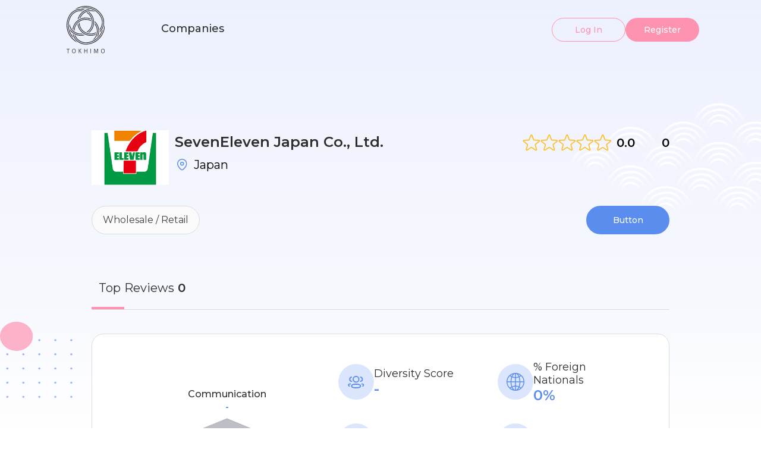

--- FILE ---
content_type: text/html; charset=utf-8
request_url: https://review.tokhimo.com/companies/sej
body_size: 2368
content:
<!DOCTYPE html><html lang="en"><head><meta charSet="utf-8"/><title>Tokhimo Review</title><meta name="robots" content="index,follow"/><meta name="description" content="Find companies in Japan that offer the best international environment. Search company reviews, ratings focused on workplace diversity, and salary or write yours."/><meta name="twitter:card" content="summary_large_image"/><meta name="twitter:site" content="@tokhimo"/><meta name="twitter:creator" content="@tokhimo"/><meta property="og:title" content="Tokhimo Review"/><meta property="og:description" content="Find companies in Japan that offer the best international environment. Search company reviews, ratings focused on workplace diversity, and salary or write yours."/><meta property="og:url" content="https://review.tokhimo.com"/><meta property="og:type" content="website"/><meta property="og:image" content="https://prod-review-uploads.s3.ap-south-1.amazonaws.com/images/tokhimo_review_og.png"/><meta property="og:image:alt" content="Og Image Alt"/><meta property="og:image:type" content="image/png"/><meta property="og:image:width" content="800"/><meta property="og:image:height" content="600"/><meta property="og:locale" content="en_IE"/><meta property="og:site_name" content="Tokhimo Review"/><meta name="viewport" content="width=device-width, initial-scale=1.0"/><meta http-equiv="Content-Type" content="text/html; charset=utf-8"/><meta name="next-head-count" content="20"/><link href="https://fonts.googleapis.com" rel="preconnect"/><link crossorigin="true" href="https://fonts.gstatic.com" rel="preconnect"/><link href="/favicon.svg" rel="shortcut icon"/><link rel="preconnect" href="https://fonts.gstatic.com" crossorigin /><link rel="preload" href="/_next/static/css/ef843c0dfe66fe8c.css" as="style"/><link rel="stylesheet" href="/_next/static/css/ef843c0dfe66fe8c.css" data-n-g=""/><noscript data-n-css=""></noscript><script defer="" nomodule="" src="/_next/static/chunks/polyfills-c67a75d1b6f99dc8.js"></script><script src="/_next/static/chunks/webpack-87c95d36b32ba28e.js" defer=""></script><script src="/_next/static/chunks/main-f5b1631bd32f5949.js" defer=""></script><script src="/_next/static/chunks/pages/_app-cd088d795f56ec62.js" defer=""></script><script src="/_next/static/chunks/6644-da10931def6a091b.js" defer=""></script><script src="/_next/static/chunks/3237-1288028445d198b0.js" defer=""></script><script src="/_next/static/chunks/6868-598d0cb33a9a1ad7.js" defer=""></script><script src="/_next/static/chunks/2175-834d360ae0304fb7.js" defer=""></script><script src="/_next/static/chunks/671-0186f04f4e8efe3d.js" defer=""></script><script src="/_next/static/chunks/6486-71a2e95d101e1168.js" defer=""></script><script src="/_next/static/chunks/5258-ecc3b218bf0f95c5.js" defer=""></script><script src="/_next/static/chunks/5376-d0e57ddad5917841.js" defer=""></script><script src="/_next/static/chunks/361-592541e9e63250e9.js" defer=""></script><script src="/_next/static/chunks/8074-d75547ed4f5b884a.js" defer=""></script><script src="/_next/static/chunks/5566-ca3825911103a545.js" defer=""></script><script src="/_next/static/chunks/1193-5dec1c40b2e842cc.js" defer=""></script><script src="/_next/static/chunks/9556-01e177b4551bb7a4.js" defer=""></script><script src="/_next/static/chunks/8987-d97de9d7f5efdf35.js" defer=""></script><script src="/_next/static/chunks/pages/companies/%5Bslug%5D-d7f76ffd24abd15b.js" defer=""></script><script src="/_next/static/kHrBmczWigZVV0zlCfVA2/_buildManifest.js" defer=""></script><script src="/_next/static/kHrBmczWigZVV0zlCfVA2/_ssgManifest.js" defer=""></script><style data-href="https://fonts.googleapis.com/css2?family=Montserrat:wght@200;400;500;600&display=swap">@font-face{font-family:'Montserrat';font-style:normal;font-weight:200;font-display:swap;src:url(https://fonts.gstatic.com/s/montserrat/v26/JTUHjIg1_i6t8kCHKm4532VJOt5-QNFgpCvr6Ew9.woff) format('woff')}@font-face{font-family:'Montserrat';font-style:normal;font-weight:400;font-display:swap;src:url(https://fonts.gstatic.com/s/montserrat/v26/JTUHjIg1_i6t8kCHKm4532VJOt5-QNFgpCtr6Ew9.woff) format('woff')}@font-face{font-family:'Montserrat';font-style:normal;font-weight:500;font-display:swap;src:url(https://fonts.gstatic.com/s/montserrat/v26/JTUHjIg1_i6t8kCHKm4532VJOt5-QNFgpCtZ6Ew9.woff) format('woff')}@font-face{font-family:'Montserrat';font-style:normal;font-weight:600;font-display:swap;src:url(https://fonts.gstatic.com/s/montserrat/v26/JTUHjIg1_i6t8kCHKm4532VJOt5-QNFgpCu170w9.woff) format('woff')}@font-face{font-family:'Montserrat';font-style:normal;font-weight:200;font-display:swap;src:url(https://fonts.gstatic.com/s/montserrat/v26/JTUSjIg1_i6t8kCHKm459WRhyyTh89ZNpQ.woff2) format('woff2');unicode-range:U+0460-052F,U+1C80-1C88,U+20B4,U+2DE0-2DFF,U+A640-A69F,U+FE2E-FE2F}@font-face{font-family:'Montserrat';font-style:normal;font-weight:200;font-display:swap;src:url(https://fonts.gstatic.com/s/montserrat/v26/JTUSjIg1_i6t8kCHKm459W1hyyTh89ZNpQ.woff2) format('woff2');unicode-range:U+0301,U+0400-045F,U+0490-0491,U+04B0-04B1,U+2116}@font-face{font-family:'Montserrat';font-style:normal;font-weight:200;font-display:swap;src:url(https://fonts.gstatic.com/s/montserrat/v26/JTUSjIg1_i6t8kCHKm459WZhyyTh89ZNpQ.woff2) format('woff2');unicode-range:U+0102-0103,U+0110-0111,U+0128-0129,U+0168-0169,U+01A0-01A1,U+01AF-01B0,U+0300-0301,U+0303-0304,U+0308-0309,U+0323,U+0329,U+1EA0-1EF9,U+20AB}@font-face{font-family:'Montserrat';font-style:normal;font-weight:200;font-display:swap;src:url(https://fonts.gstatic.com/s/montserrat/v26/JTUSjIg1_i6t8kCHKm459WdhyyTh89ZNpQ.woff2) format('woff2');unicode-range:U+0100-02AF,U+0304,U+0308,U+0329,U+1E00-1E9F,U+1EF2-1EFF,U+2020,U+20A0-20AB,U+20AD-20C0,U+2113,U+2C60-2C7F,U+A720-A7FF}@font-face{font-family:'Montserrat';font-style:normal;font-weight:200;font-display:swap;src:url(https://fonts.gstatic.com/s/montserrat/v26/JTUSjIg1_i6t8kCHKm459WlhyyTh89Y.woff2) format('woff2');unicode-range:U+0000-00FF,U+0131,U+0152-0153,U+02BB-02BC,U+02C6,U+02DA,U+02DC,U+0304,U+0308,U+0329,U+2000-206F,U+2074,U+20AC,U+2122,U+2191,U+2193,U+2212,U+2215,U+FEFF,U+FFFD}@font-face{font-family:'Montserrat';font-style:normal;font-weight:400;font-display:swap;src:url(https://fonts.gstatic.com/s/montserrat/v26/JTUSjIg1_i6t8kCHKm459WRhyyTh89ZNpQ.woff2) format('woff2');unicode-range:U+0460-052F,U+1C80-1C88,U+20B4,U+2DE0-2DFF,U+A640-A69F,U+FE2E-FE2F}@font-face{font-family:'Montserrat';font-style:normal;font-weight:400;font-display:swap;src:url(https://fonts.gstatic.com/s/montserrat/v26/JTUSjIg1_i6t8kCHKm459W1hyyTh89ZNpQ.woff2) format('woff2');unicode-range:U+0301,U+0400-045F,U+0490-0491,U+04B0-04B1,U+2116}@font-face{font-family:'Montserrat';font-style:normal;font-weight:400;font-display:swap;src:url(https://fonts.gstatic.com/s/montserrat/v26/JTUSjIg1_i6t8kCHKm459WZhyyTh89ZNpQ.woff2) format('woff2');unicode-range:U+0102-0103,U+0110-0111,U+0128-0129,U+0168-0169,U+01A0-01A1,U+01AF-01B0,U+0300-0301,U+0303-0304,U+0308-0309,U+0323,U+0329,U+1EA0-1EF9,U+20AB}@font-face{font-family:'Montserrat';font-style:normal;font-weight:400;font-display:swap;src:url(https://fonts.gstatic.com/s/montserrat/v26/JTUSjIg1_i6t8kCHKm459WdhyyTh89ZNpQ.woff2) format('woff2');unicode-range:U+0100-02AF,U+0304,U+0308,U+0329,U+1E00-1E9F,U+1EF2-1EFF,U+2020,U+20A0-20AB,U+20AD-20C0,U+2113,U+2C60-2C7F,U+A720-A7FF}@font-face{font-family:'Montserrat';font-style:normal;font-weight:400;font-display:swap;src:url(https://fonts.gstatic.com/s/montserrat/v26/JTUSjIg1_i6t8kCHKm459WlhyyTh89Y.woff2) format('woff2');unicode-range:U+0000-00FF,U+0131,U+0152-0153,U+02BB-02BC,U+02C6,U+02DA,U+02DC,U+0304,U+0308,U+0329,U+2000-206F,U+2074,U+20AC,U+2122,U+2191,U+2193,U+2212,U+2215,U+FEFF,U+FFFD}@font-face{font-family:'Montserrat';font-style:normal;font-weight:500;font-display:swap;src:url(https://fonts.gstatic.com/s/montserrat/v26/JTUSjIg1_i6t8kCHKm459WRhyyTh89ZNpQ.woff2) format('woff2');unicode-range:U+0460-052F,U+1C80-1C88,U+20B4,U+2DE0-2DFF,U+A640-A69F,U+FE2E-FE2F}@font-face{font-family:'Montserrat';font-style:normal;font-weight:500;font-display:swap;src:url(https://fonts.gstatic.com/s/montserrat/v26/JTUSjIg1_i6t8kCHKm459W1hyyTh89ZNpQ.woff2) format('woff2');unicode-range:U+0301,U+0400-045F,U+0490-0491,U+04B0-04B1,U+2116}@font-face{font-family:'Montserrat';font-style:normal;font-weight:500;font-display:swap;src:url(https://fonts.gstatic.com/s/montserrat/v26/JTUSjIg1_i6t8kCHKm459WZhyyTh89ZNpQ.woff2) format('woff2');unicode-range:U+0102-0103,U+0110-0111,U+0128-0129,U+0168-0169,U+01A0-01A1,U+01AF-01B0,U+0300-0301,U+0303-0304,U+0308-0309,U+0323,U+0329,U+1EA0-1EF9,U+20AB}@font-face{font-family:'Montserrat';font-style:normal;font-weight:500;font-display:swap;src:url(https://fonts.gstatic.com/s/montserrat/v26/JTUSjIg1_i6t8kCHKm459WdhyyTh89ZNpQ.woff2) format('woff2');unicode-range:U+0100-02AF,U+0304,U+0308,U+0329,U+1E00-1E9F,U+1EF2-1EFF,U+2020,U+20A0-20AB,U+20AD-20C0,U+2113,U+2C60-2C7F,U+A720-A7FF}@font-face{font-family:'Montserrat';font-style:normal;font-weight:500;font-display:swap;src:url(https://fonts.gstatic.com/s/montserrat/v26/JTUSjIg1_i6t8kCHKm459WlhyyTh89Y.woff2) format('woff2');unicode-range:U+0000-00FF,U+0131,U+0152-0153,U+02BB-02BC,U+02C6,U+02DA,U+02DC,U+0304,U+0308,U+0329,U+2000-206F,U+2074,U+20AC,U+2122,U+2191,U+2193,U+2212,U+2215,U+FEFF,U+FFFD}@font-face{font-family:'Montserrat';font-style:normal;font-weight:600;font-display:swap;src:url(https://fonts.gstatic.com/s/montserrat/v26/JTUSjIg1_i6t8kCHKm459WRhyyTh89ZNpQ.woff2) format('woff2');unicode-range:U+0460-052F,U+1C80-1C88,U+20B4,U+2DE0-2DFF,U+A640-A69F,U+FE2E-FE2F}@font-face{font-family:'Montserrat';font-style:normal;font-weight:600;font-display:swap;src:url(https://fonts.gstatic.com/s/montserrat/v26/JTUSjIg1_i6t8kCHKm459W1hyyTh89ZNpQ.woff2) format('woff2');unicode-range:U+0301,U+0400-045F,U+0490-0491,U+04B0-04B1,U+2116}@font-face{font-family:'Montserrat';font-style:normal;font-weight:600;font-display:swap;src:url(https://fonts.gstatic.com/s/montserrat/v26/JTUSjIg1_i6t8kCHKm459WZhyyTh89ZNpQ.woff2) format('woff2');unicode-range:U+0102-0103,U+0110-0111,U+0128-0129,U+0168-0169,U+01A0-01A1,U+01AF-01B0,U+0300-0301,U+0303-0304,U+0308-0309,U+0323,U+0329,U+1EA0-1EF9,U+20AB}@font-face{font-family:'Montserrat';font-style:normal;font-weight:600;font-display:swap;src:url(https://fonts.gstatic.com/s/montserrat/v26/JTUSjIg1_i6t8kCHKm459WdhyyTh89ZNpQ.woff2) format('woff2');unicode-range:U+0100-02AF,U+0304,U+0308,U+0329,U+1E00-1E9F,U+1EF2-1EFF,U+2020,U+20A0-20AB,U+20AD-20C0,U+2113,U+2C60-2C7F,U+A720-A7FF}@font-face{font-family:'Montserrat';font-style:normal;font-weight:600;font-display:swap;src:url(https://fonts.gstatic.com/s/montserrat/v26/JTUSjIg1_i6t8kCHKm459WlhyyTh89Y.woff2) format('woff2');unicode-range:U+0000-00FF,U+0131,U+0152-0153,U+02BB-02BC,U+02C6,U+02DA,U+02DC,U+0304,U+0308,U+0329,U+2000-206F,U+2074,U+20AC,U+2122,U+2191,U+2193,U+2212,U+2215,U+FEFF,U+FFFD}</style></head><body class="font-sans m-0 p-0 box-border overflow-x-hidden false"><div id="__next" data-reactroot=""><div class="flex flex-col items-center justify-center h-screen text-2xl">Loading..<div class="relative w-20 h-20"><span style="box-sizing:border-box;display:block;overflow:hidden;width:initial;height:initial;background:none;opacity:1;border:0;margin:0;padding:0;position:absolute;top:0;left:0;bottom:0;right:0"><img alt="loading_spinner" src="[data-uri]" decoding="async" data-nimg="fill" class="w-20 h-20 animate-spinner" style="position:absolute;top:0;left:0;bottom:0;right:0;box-sizing:border-box;padding:0;border:none;margin:auto;display:block;width:0;height:0;min-width:100%;max-width:100%;min-height:100%;max-height:100%"/><noscript><img alt="loading_spinner" sizes="100vw" srcSet="/_next/image?url=%2Flogos%2Flogo-tokhimo.svg&amp;w=640&amp;q=75 640w, /_next/image?url=%2Flogos%2Flogo-tokhimo.svg&amp;w=750&amp;q=75 750w, /_next/image?url=%2Flogos%2Flogo-tokhimo.svg&amp;w=828&amp;q=75 828w, /_next/image?url=%2Flogos%2Flogo-tokhimo.svg&amp;w=1080&amp;q=75 1080w, /_next/image?url=%2Flogos%2Flogo-tokhimo.svg&amp;w=1200&amp;q=75 1200w, /_next/image?url=%2Flogos%2Flogo-tokhimo.svg&amp;w=1920&amp;q=75 1920w, /_next/image?url=%2Flogos%2Flogo-tokhimo.svg&amp;w=2048&amp;q=75 2048w, /_next/image?url=%2Flogos%2Flogo-tokhimo.svg&amp;w=3840&amp;q=75 3840w" src="/_next/image?url=%2Flogos%2Flogo-tokhimo.svg&amp;w=3840&amp;q=75" decoding="async" data-nimg="fill" style="position:absolute;top:0;left:0;bottom:0;right:0;box-sizing:border-box;padding:0;border:none;margin:auto;display:block;width:0;height:0;min-width:100%;max-width:100%;min-height:100%;max-height:100%" class="w-20 h-20 animate-spinner" loading="lazy"/></noscript></span></div></div></div><script id="__NEXT_DATA__" type="application/json">{"props":{"pageProps":{"companyDetails":{"name":"SevenEleven Japan Co., Ltd.","urlLink":"https://www.sej.co.jp/","totalApprovedReviews":0,"rating":0,"avgIncome":"0","avgOvertime":0,"diversityScore":0,"foreignNationalsPercent":0,"prayingAcceptancePercent":0,"remoteWorkPercent":0,"lunchBenefitPercent":0,"longVacationPercent":0,"slug":"sej","uid":"kMJ5Aq0edS4UP0WkdaHyD","logo":"https://prod-review-uploads.s3.ap-northeast-1.amazonaws.com/company_logos/_9301c40f83.png","radarValues":null,"industries":["Wholesale / Retail"],"companyLocations":[]}},"__N_SSG":true},"page":"/companies/[slug]","query":{"slug":"sej"},"buildId":"kHrBmczWigZVV0zlCfVA2","isFallback":false,"gsp":true,"scriptLoader":[]}</script><div id="modal-root"></div><script>
            window.dataLayer = window.dataLayer || [];
            function gtag(){dataLayer.push(arguments);}
            gtag('js', new Date());
          </script></body></html>

--- FILE ---
content_type: text/css; charset=UTF-8
request_url: https://review.tokhimo.com/_next/static/css/ef843c0dfe66fe8c.css
body_size: 16596
content:
@charset "UTF-8";/*! tailwindcss v2.2.4 | MIT License | https://tailwindcss.com *//*! modern-normalize v1.1.0 | MIT License | https://github.com/sindresorhus/modern-normalize */html{tab-size:4;line-height:1.15;-webkit-text-size-adjust:100%}body{margin:0;font-family:system-ui,-apple-system,Segoe UI,Roboto,Helvetica,Arial,sans-serif,Apple Color Emoji,Segoe UI Emoji}hr{height:0;color:inherit}abbr[title]{-webkit-text-decoration:underline dotted;text-decoration:underline dotted}b,strong{font-weight:bolder}code,kbd,pre,samp{font-family:ui-monospace,SFMono-Regular,Consolas,Liberation Mono,Menlo,monospace;font-size:1em}small{font-size:80%}sub,sup{font-size:75%;line-height:0;position:relative;vertical-align:baseline}sub{bottom:-.25em}sup{top:-.5em}table{text-indent:0;border-color:inherit}button,input,optgroup,select,textarea{font-family:inherit;font-size:100%;line-height:1.15;margin:0}button,select{text-transform:none}[type=button],[type=reset],[type=submit],button{-webkit-appearance:button}::-moz-focus-inner{border-style:none;padding:0}:-moz-focusring{outline:1px dotted ButtonText}:-moz-ui-invalid{box-shadow:none}legend{padding:0}progress{vertical-align:baseline}::-webkit-inner-spin-button,::-webkit-outer-spin-button{height:auto}[type=search]{-webkit-appearance:textfield;outline-offset:-2px}::-webkit-search-decoration{-webkit-appearance:none}::-webkit-file-upload-button{-webkit-appearance:button;font:inherit}summary{display:list-item}blockquote,dd,dl,figure,h1,h2,h3,h4,h5,h6,hr,p,pre{margin:0}button{background-color:transparent;background-image:none}fieldset,ol,ul{margin:0;padding:0}ol,ul{list-style:none}html{font-family:Montserrat,sans-serif;line-height:1.5}body{font-family:inherit;line-height:inherit}*,:after,:before{box-sizing:border-box;border:0 solid}hr{border-top-width:1px}img{border-style:solid}textarea{resize:vertical}input::placeholder,textarea::placeholder{opacity:1;color:#a1a1aa}[role=button],button{cursor:pointer}table{border-collapse:collapse}h1,h2,h3,h4,h5,h6{font-size:inherit;font-weight:inherit}a{color:inherit;text-decoration:inherit}button,input,optgroup,select,textarea{padding:0;line-height:inherit;color:inherit}code,kbd,pre,samp{font-family:ui-monospace,SFMono-Regular,Menlo,Monaco,Consolas,Liberation Mono,Courier New,monospace}audio,canvas,embed,iframe,img,object,svg,video{display:block;vertical-align:middle}img,video{max-width:100%;height:auto}*,:after,:before{--tw-translate-x:0;--tw-translate-y:0;--tw-rotate:0;--tw-skew-x:0;--tw-skew-y:0;--tw-scale-x:1;--tw-scale-y:1;--tw-transform:translateX(var(--tw-translate-x)) translateY(var(--tw-translate-y)) rotate(var(--tw-rotate)) skewX(var(--tw-skew-x)) skewY(var(--tw-skew-y)) scaleX(var(--tw-scale-x)) scaleY(var(--tw-scale-y));border-color:currentColor;--tw-shadow:0 0 #0000;--tw-ring-inset:var(--tw-empty,/*!*/ /*!*/);--tw-ring-offset-width:0px;--tw-ring-offset-color:#fff;--tw-ring-color:rgba(59,130,246,.5);--tw-ring-offset-shadow:0 0 #0000;--tw-ring-shadow:0 0 #0000;--tw-blur:var(--tw-empty,/*!*/ /*!*/);--tw-brightness:var(--tw-empty,/*!*/ /*!*/);--tw-contrast:var(--tw-empty,/*!*/ /*!*/);--tw-grayscale:var(--tw-empty,/*!*/ /*!*/);--tw-hue-rotate:var(--tw-empty,/*!*/ /*!*/);--tw-invert:var(--tw-empty,/*!*/ /*!*/);--tw-saturate:var(--tw-empty,/*!*/ /*!*/);--tw-sepia:var(--tw-empty,/*!*/ /*!*/);--tw-drop-shadow:var(--tw-empty,/*!*/ /*!*/);--tw-filter:var(--tw-blur) var(--tw-brightness) var(--tw-contrast) var(--tw-grayscale) var(--tw-hue-rotate) var(--tw-invert) var(--tw-saturate) var(--tw-sepia) var(--tw-drop-shadow);--tw-backdrop-blur:var(--tw-empty,/*!*/ /*!*/);--tw-backdrop-brightness:var(--tw-empty,/*!*/ /*!*/);--tw-backdrop-contrast:var(--tw-empty,/*!*/ /*!*/);--tw-backdrop-grayscale:var(--tw-empty,/*!*/ /*!*/);--tw-backdrop-hue-rotate:var(--tw-empty,/*!*/ /*!*/);--tw-backdrop-invert:var(--tw-empty,/*!*/ /*!*/);--tw-backdrop-opacity:var(--tw-empty,/*!*/ /*!*/);--tw-backdrop-saturate:var(--tw-empty,/*!*/ /*!*/);--tw-backdrop-sepia:var(--tw-empty,/*!*/ /*!*/);--tw-backdrop-filter:var(--tw-backdrop-blur) var(--tw-backdrop-brightness) var(--tw-backdrop-contrast) var(--tw-backdrop-grayscale) var(--tw-backdrop-hue-rotate) var(--tw-backdrop-invert) var(--tw-backdrop-opacity) var(--tw-backdrop-saturate) var(--tw-backdrop-sepia)}*{scrollbar-color:auto;scrollbar-width:auto}.container{width:100%}@media (min-width:375px){.container{max-width:375px}}@media (min-width:640px){.container{max-width:640px}}@media (min-width:768px){.container{max-width:768px}}@media (min-width:1024px){.container{max-width:1024px}}@media (min-width:1280px){.container{max-width:1280px}}@media (min-width:1536px){.container{max-width:1536px}}@media (min-width:1920px){.container{max-width:1920px}}@media (min-width:2048px){.container{max-width:2048px}}.debug-screens:before{position:fixed;z-index:2147483647;bottom:0;left:0;padding:.3333333em .5em;font-size:12px;line-height:1;font-family:sans-serif;background-color:#000;color:#fff;box-shadow:0 0 0 1px #fff;content:"screen: _"}@media (min-width:375px){.debug-screens:before{content:"screen: xs"}}@media (min-width:640px){.debug-screens:before{content:"screen: sm"}}@media (min-width:768px){.debug-screens:before{content:"screen: md"}}@media (min-width:1024px){.debug-screens:before{content:"screen: lg"}}@media (min-width:1280px){.debug-screens:before{content:"screen: xl"}}@media (min-width:1536px){.debug-screens:before{content:"screen: 2xl"}}@media (min-width:1920px){.debug-screens:before{content:"screen: 3xl"}}@media (min-width:2048px){.debug-screens:before{content:"screen: 4xl"}}.pointer-events-none{pointer-events:none}.fixed{position:fixed}.absolute{position:absolute}.relative{position:relative}.sticky{position:sticky}.top-0{top:0}.left-0{left:0}.top-\[5vh\]{top:5vh}.right-0{right:0}.top-\[67\%\]{top:67%}.top-\[50\%\]{top:50%}.left-\[-20\%\]{left:-20%}.bottom-0{bottom:0}.right-\[-1rem\]{right:-1rem}.top-px{top:1px}.top-\[63\%\]{top:63%}.right-10{right:2.5rem}.top-\[10\.875rem\]{top:10.875rem}.top-\[36\%\]{top:36%}.right-\[50\%\]{right:50%}.left-\[50\%\]{left:50%}.bottom-2{bottom:.5rem}.top-\[20\%\]{top:20%}.top-\[3\.125rem\]{top:3.125rem}.right-\[10\%\]{right:10%}.right-4{right:1rem}.bottom-\[50\%\]{bottom:50%}.top-\[4\.375rem\]{top:4.375rem}.top-\[-5\%\]{top:-5%}.right-\[-20\%\]{right:-20%}.bottom-3\.5{bottom:.875rem}.right-5{right:1.25rem}.bottom-3{bottom:.75rem}.top-3{top:.75rem}.left-4{left:1rem}.z-0{z-index:0}.z-\[1\]{z-index:1}.z-20{z-index:20}.z-10{z-index:10}.z-50{z-index:50}.z-\[-1\]{z-index:-1}.z-\[55\]{z-index:55}.order-2{order:2}.order-1{order:1}.col-span-5{grid-column:span 5/span 5}.col-span-2{grid-column:span 2/span 2}.col-span-12{grid-column:span 12/span 12}.col-span-6{grid-column:span 6/span 6}.col-span-4{grid-column:span 4/span 4}.float-right{float:right}.m-0{margin:0}.m-2{margin:.5rem}.m-3{margin:.75rem}.m-auto{margin:auto}.m-\[0\.094rem\]{margin:.094rem}.mx-4{margin-left:1rem;margin-right:1rem}.my-3{margin-top:.75rem;margin-bottom:.75rem}.my-1{margin-top:.25rem;margin-bottom:.25rem}.mx-\[4\.26\%\]{margin-left:4.26%;margin-right:4.26%}.my-2{margin-top:.5rem;margin-bottom:.5rem}.mx-2{margin-left:.5rem;margin-right:.5rem}.my-7,.my-\[1\.75rem\]{margin-top:1.75rem;margin-bottom:1.75rem}.my-4{margin-top:1rem;margin-bottom:1rem}.mx-auto{margin-left:auto;margin-right:auto}.my-6{margin-top:1.5rem;margin-bottom:1.5rem}.my-3\.5{margin-top:.875rem;margin-bottom:.875rem}.mx-1{margin-left:.25rem;margin-right:.25rem}.mx-0{margin-left:0;margin-right:0}.my-10{margin-top:2.5rem;margin-bottom:2.5rem}.mx-2\.5{margin-left:.625rem;margin-right:.625rem}.mx-\[4\.2\%\]{margin-left:4.2%;margin-right:4.2%}.my-\[\.625rem\]{margin-top:.625rem;margin-bottom:.625rem}.my-\[0\.32rem\]{margin-top:.32rem;margin-bottom:.32rem}.my-5{margin-top:1.25rem;margin-bottom:1.25rem}.mx-10{margin-left:2.5rem;margin-right:2.5rem}.mb-7{margin-bottom:1.75rem}.mt-\[1\.875rem\]{margin-top:1.875rem}.mt-\[-0\.625rem\]{margin-top:-.625rem}.mb-8{margin-bottom:2rem}.ml-\[4\.3\%\]{margin-left:4.3%}.mb-17\.5{margin-bottom:4.375rem}.mt-15{margin-top:3.75rem}.mb-3{margin-bottom:.75rem}.mb-\[4\.375rem\]{margin-bottom:4.375rem}.mt-10{margin-top:2.5rem}.mb-3\.5{margin-bottom:.875rem}.mb-15{margin-bottom:3.75rem}.mb-2{margin-bottom:.5rem}.mt-6{margin-top:1.5rem}.ml-auto{margin-left:auto}.mb-6{margin-bottom:1.5rem}.mt-8{margin-top:2rem}.mt-3{margin-top:.75rem}.mb-10{margin-bottom:2.5rem}.mr-2{margin-right:.5rem}.mt-7{margin-top:1.75rem}.mr-0\.5{margin-right:.125rem}.mr-0{margin-right:0}.mt-2{margin-top:.5rem}.mt-0{margin-top:0}.mb-5{margin-bottom:1.25rem}.mb-\[4\.37rem\]{margin-bottom:4.37rem}.mb-4{margin-bottom:1rem}.mb-25{margin-bottom:6.25rem}.mb-1{margin-bottom:.25rem}.mr-5{margin-right:1.25rem}.mt-4{margin-top:1rem}.mr-2\.5{margin-right:.625rem}.mb-20{margin-bottom:5rem}.mb-\[1\.75rem\]{margin-bottom:1.75rem}.mt-1{margin-top:.25rem}.ml-2\.5{margin-left:.625rem}.ml-2{margin-left:.5rem}.mt-5{margin-top:1.25rem}.ml-0{margin-left:0}.mr-\[0\.625rem\]{margin-right:.625rem}.mb-\[1\.875rem\]{margin-bottom:1.875rem}.mr-10{margin-right:2.5rem}.ml-\[8\.1\%\]{margin-left:8.1%}.mr-15{margin-right:3.75rem}.ml-6{margin-left:1.5rem}.mt-0\.5{margin-top:.125rem}.mt-20{margin-top:5rem}.mb-\[1\.125rem\]{margin-bottom:1.125rem}.ml-4{margin-left:1rem}.mr-8{margin-right:2rem}.ml-10{margin-left:2.5rem}.mr-\[1\.25rem\]{margin-right:1.25rem}.mb-2\.5{margin-bottom:.625rem}.ml-1\.5{margin-left:.375rem}.ml-1{margin-left:.25rem}.mt-3\.5{margin-top:.875rem}.mb-\[0\.875rem\]{margin-bottom:.875rem}.ml-\[25\%\]{margin-left:25%}.mb-\[7\.6\%\]{margin-bottom:7.6%}.ml-5{margin-left:1.25rem}.mt-2\.5{margin-top:.625rem}.ml-\[0\.063rem\]{margin-left:.063rem}.mr-1{margin-right:.25rem}.mt-12{margin-top:3rem}.mb-16{margin-bottom:4rem}.mr-\[2rem\]{margin-right:2rem}.mt-\[2\.81rem\]{margin-top:2.81rem}.box-border{box-sizing:border-box}.block{display:block}.inline-block{display:inline-block}.flex{display:flex}.inline-flex{display:inline-flex}.table{display:table}.grid{display:grid}.hidden{display:none}.h-\[31\.75rem\]{height:31.75rem}.h-full{height:100%}.h-\[41\.688rem\]{height:41.688rem}.h-screen{height:100vh}.h-64{height:16rem}.h-14{height:3.5rem}.h-12{height:3rem}.h-\[30\.188rem\]{height:30.188rem}.h-\[1\.156rem\]{height:1.156rem}.h-auto{height:auto}.h-6{height:1.5rem}.h-\[8\.87rem\]{height:8.87rem}.h-4{height:1rem}.h-10{height:2.5rem}.h-11{height:2.75rem}.h-3{height:.75rem}.h-\[14\.25rem\]{height:14.25rem}.h-\[1\.875rem\]{height:1.875rem}.h-22\.5{height:5.625rem}.h-25{height:6.25rem}.h-20{height:5rem}.h-\[25vh\]{height:25vh}.h-8{height:2rem}.h-2{height:.5rem}.h-\[4\.063rem\]{height:4.063rem}.h-\[4\.37rem\]{height:4.37rem}.h-\[19\.75rem\]{height:19.75rem}.h-\[4\.375rem\]{height:4.375rem}.h-7{height:1.75rem}.h-\[5\.188rem\]{height:5.188rem}.h-\[17\.438rem\]{height:17.438rem}.h-5{height:1.25rem}.h-15{height:3.75rem}.h-3\.5{height:.875rem}.h-\[3\.125rem\]{height:3.125rem}.h-\[4\.25rem\]{height:4.25rem}.h-\[3\.953rem\]{height:3.953rem}.h-\[5rem\]{height:5rem}.h-\[1\.125rem\]{height:1.125rem}.h-\[1\.37rem\]{height:1.37rem}.h-30{height:7.5rem}.h-\[3\.25rem\]{height:3.25rem}.h-\[calc\(100\%-6\.25rem\)\]{height:calc(100% - 6.25rem)}.h-\[9\.375rem\]{height:9.375rem}.h-24{height:6rem}.h-1\/3{height:33.333333%}.h-1\/2{height:50%}.h-\[15\.75rem\]{height:15.75rem}.h-\[6\.625rem\]{height:6.625rem}.h-\[60\%\]{height:60%}.h-\[2\.625rem\]{height:2.625rem}.h-\[50\%\]{height:50%}.h-\[19\.375rem\]{height:19.375rem}.h-9{height:2.25rem}.h-16{height:4rem}.h-\[1\.375rem\]{height:1.375rem}.h-\[18\.68rem\]{height:18.68rem}.h-\[21\.563rem\]{height:21.563rem}.h-40{height:10rem}.h-\[10\.18rem\]{height:10.18rem}.h-\[6\.456rem\]{height:6.456rem}.h-0{height:0}.h-\[8\.875rem\]{height:8.875rem}.max-h-72{max-height:18rem}.max-h-\[17\.063rem\]{max-height:17.063rem}.max-h-full{max-height:100%}.max-h-\[48\.402rem\]{max-height:48.402rem}.max-h-\[18\.75rem\]{max-height:18.75rem}.min-h-\[8\.875rem\]{min-height:8.875rem}.min-h-\[16\.75rem\]{min-height:16.75rem}.min-h-\[10\.93rem\]{min-height:10.93rem}.min-h-\[6\.25rem\]{min-height:6.25rem}.min-h-\[43\.5rem\]{min-height:43.5rem}.min-h-screen{min-height:100vh}.min-h-\[8\.75rem\]{min-height:8.75rem}.w-full{width:100%}.w-screen{width:100vw}.w-\[40\%\]{width:40%}.w-\[20\%\]{width:20%}.w-96{width:24rem}.w-\[13\.75rem\]{width:13.75rem}.w-\[0\.952rem\]{width:.952rem}.w-1\/3{width:33.333333%}.w-max{width:max-content}.w-1\/2{width:50%}.w-\[14\.68rem\]{width:14.68rem}.w-10\/12{width:83.333333%}.w-6{width:1.5rem}.w-10{width:2.5rem}.w-\[10\.56rem\]{width:10.56rem}.w-\[90\%\]{width:90%}.w-11{width:2.75rem}.w-9{width:2.25rem}.w-3{width:.75rem}.w-\[9\.1875rem\]{width:9.1875rem}.w-5\/6{width:83.333333%}.w-\[1\.875rem\]{width:1.875rem}.w-22\.5{width:5.625rem}.w-20{width:5rem}.w-8{width:2rem}.w-\[12\.5rem\]{width:12.5rem}.w-2{width:.5rem}.w-8\/12{width:66.666667%}.w-\[4\.37rem\]{width:4.37rem}.w-\[4\.375rem\]{width:4.375rem}.w-\[18\.125rem\]{width:18.125rem}.w-25{width:6.25rem}.w-\[46\.8\%\]{width:46.8%}.w-\[47\%\]{width:47%}.w-\[16\.25rem\]{width:16.25rem}.w-15{width:3.75rem}.w-1\/6{width:16.666667%}.w-1\/12{width:8.333333%}.w-\[58\%\]{width:58%}.w-\[19\.375rem\]{width:19.375rem}.w-\[3\.125rem\]{width:3.125rem}.w-9\/12{width:75%}.w-1\/4{width:25%}.w-\[21\.438rem\]{width:21.438rem}.w-4\/5{width:80%}.w-\[3\.164rem\]{width:3.164rem}.w-\[50\%\]{width:50%}.w-\[calc\(100vw-2rem\)\]{width:calc(100vw - 2rem)}.w-\[11\.68rem\]{width:11.68rem}.w-\[9\.37rem\]{width:9.37rem}.w-\[11\.31rem\]{width:11.31rem}.w-\[8\.75rem\]{width:8.75rem}.w-\[7\.75rem\]{width:7.75rem}.w-\[11\.87rem\]{width:11.87rem}.w-\[5\.62rem\]{width:5.62rem}.w-40{width:10rem}.w-\[4rem\]{width:4rem}.w-1\/5{width:20%}.w-2\/3{width:66.666667%}.w-\[5\.68rem\]{width:5.68rem}.w-\[10\.68rem\]{width:10.68rem}.w-\[5\.5rem\]{width:5.5rem}.w-\[80\%\]{width:80%}.w-\[calc\(100\%-10rem\)\]{width:calc(100% - 10rem)}.w-\[9\.375rem\]{width:9.375rem}.w-\[45\%\]{width:45%}.w-\[15\.75rem\]{width:15.75rem}.w-11\/12{width:91.666667%}.w-\[60\%\]{width:60%}.w-5{width:1.25rem}.w-\[20rem\]{width:20rem}.w-\[17\.313rem\]{width:17.313rem}.w-\[70\%\]{width:70%}.w-\[9\.93rem\]{width:9.93rem}.w-\[6\.81rem\]{width:6.81rem}.w-\[21\.563\]{width:21.563}.w-3\.5{width:.875rem}.w-\[3\.875rem\]{width:3.875rem}.min-w-\[17\.5rem\]{min-width:17.5rem}.min-w-max{min-width:max-content}.min-w-\[4\.563rem\]{min-width:4.563rem}.min-w-\[9\.37rem\]{min-width:9.37rem}.min-w-\[21\.438rem\]{min-width:21.438rem}.min-w-\[13\.93rem\]{min-width:13.93rem}.min-w-\[13\.75rem\]{min-width:13.75rem}.min-w-\[14\.56rem\]{min-width:14.56rem}.min-w-\[26\.25rem\]{min-width:26.25rem}.max-w-\[45\.62rem\]{max-width:45.62rem}.max-w-full{max-width:100%}.max-w-\[14\.68rem\]{max-width:14.68rem}.max-w-\[20\.12rem\]{max-width:20.12rem}.max-w-\[29\.375rem\]{max-width:29.375rem}.max-w-max{max-width:max-content}.max-w-\[100\%\]{max-width:100%}.max-w-\[25rem\]{max-width:25rem}.max-w-\[52\.5rem\]{max-width:52.5rem}.max-w-\[37\.18rem\]{max-width:37.18rem}.max-w-\[10rem\]{max-width:10rem}.max-w-\[48\.12rem\]{max-width:48.12rem}.max-w-\[39\.6875rem\]{max-width:39.6875rem}.max-w-\[34\.688rem\]{max-width:34.688rem}.max-w-\[21\.25rem\]{max-width:21.25rem}.max-w-\[27\.62rem\]{max-width:27.62rem}.max-w-\[47\.5rem\]{max-width:47.5rem}.max-w-\[74\.21\%\]{max-width:74.21%}.table-fixed{table-layout:fixed}.origin-bottom-left{transform-origin:bottom left}.translate-y-1\/4{--tw-translate-y:25%;transform:var(--tw-transform)}.translate-x-\[-50\%\]{--tw-translate-x:-50%;transform:var(--tw-transform)}.translate-y-\[-50\%\]{--tw-translate-y:-50%;transform:var(--tw-transform)}.translate-x-0{--tw-translate-x:0px;transform:var(--tw-transform)}.translate-y-2\/4{--tw-translate-y:50%;transform:var(--tw-transform)}.translate-x-2\/4{--tw-translate-x:50%;transform:var(--tw-transform)}.-translate-x-2\/4{--tw-translate-x:-50%;transform:var(--tw-transform)}.rotate-45{--tw-rotate:45deg}.rotate-180,.rotate-45{transform:var(--tw-transform)}.rotate-180{--tw-rotate:180deg}.scale-x-\[-1\]{--tw-scale-x:-1}.scale-x-\[-1\],.transform{transform:var(--tw-transform)}@keyframes mover-lg{0%{transform:translateY(0)}to{transform:translateY(-100px)}}.animate-mover-lg{animation:mover-lg 2s infinite alternate}@keyframes pulse{50%{opacity:.5}}.animate-pulse{animation:pulse 2s cubic-bezier(.4,0,.6,1) infinite}@keyframes spinner{0%{transform:rotate(-1turn)}to{transform:rotate(1turn)}}.animate-spinner{animation:spinner 10s linear infinite}.cursor-pointer{cursor:pointer}.cursor-not-allowed{cursor:not-allowed}.cursor-auto{cursor:auto}.cursor-default{cursor:default}.select-none{-webkit-user-select:none;user-select:none}.resize-none{resize:none}.list-disc{list-style-type:disc}.appearance-none{-webkit-appearance:none;appearance:none}.grid-cols-12{grid-template-columns:repeat(12,minmax(0,1fr))}.grid-cols-2{grid-template-columns:repeat(2,minmax(0,1fr))}.grid-cols-1{grid-template-columns:repeat(1,minmax(0,1fr))}.grid-cols-6{grid-template-columns:repeat(6,minmax(0,1fr))}.flex-row{flex-direction:row}.flex-row-reverse{flex-direction:row-reverse}.flex-col{flex-direction:column}.flex-col-reverse{flex-direction:column-reverse}.flex-wrap{flex-wrap:wrap}.flex-nowrap{flex-wrap:nowrap}.items-start{align-items:flex-start}.items-center{align-items:center}.items-baseline{align-items:baseline}.justify-start{justify-content:flex-start}.justify-end{justify-content:flex-end}.justify-center{justify-content:center}.justify-between{justify-content:space-between}.justify-evenly{justify-content:space-evenly}.justify-items-center{justify-items:center}.gap-10{gap:2.5rem}.gap-5{gap:1.25rem}.gap-1{gap:.25rem}.gap-2\.5{gap:.625rem}.gap-2{gap:.5rem}.gap-3{gap:.75rem}.gap-4{gap:1rem}.gap-x-5{column-gap:1.25rem}.gap-x-4{column-gap:1rem}.gap-x-3{column-gap:.75rem}.gap-x-2{column-gap:.5rem}.gap-y-2{row-gap:.5rem}.gap-y-3\.5{row-gap:.875rem}.gap-y-3{row-gap:.75rem}.gap-x-10{column-gap:2.5rem}.gap-y-1{row-gap:.25rem}.gap-x-2\.5{column-gap:.625rem}.gap-y-\[2\.25rem\]{row-gap:2.25rem}.gap-y-4{row-gap:1rem}.self-start{align-self:flex-start}.self-end{align-self:flex-end}.self-center{align-self:center}.overflow-hidden{overflow:hidden}.overflow-scroll{overflow:scroll}.overflow-x-auto{overflow-x:auto}.overflow-x-hidden{overflow-x:hidden}.overflow-y-hidden{overflow-y:hidden}.overflow-x-scroll{overflow-x:scroll}.overflow-y-scroll{overflow-y:scroll}.overflow-ellipsis{text-overflow:ellipsis}.whitespace-nowrap{white-space:nowrap}.whitespace-pre-line{white-space:pre-line}.break-words{overflow-wrap:break-word}.break-all{word-break:break-all}.rounded-lg{border-radius:1.25rem}.rounded-\[0\.0625rem\]{border-radius:.0625rem}.rounded-sm{border-radius:.5rem}.rounded-\[2rem\]{border-radius:2rem}.rounded-\[0\.4375rem\]{border-radius:.4375rem}.rounded-full{border-radius:9999px}.rounded-\[1px\]{border-radius:1px}.rounded{border-radius:.25rem}.rounded-xl{border-radius:.75rem}.rounded-\[1\.25rem\]{border-radius:1.25rem}.rounded-md{border-radius:.625rem}.rounded-4xl{border-radius:2rem}.rounded-\[0\.125rem\]{border-radius:.125rem}.rounded-\[\.094rem\]{border-radius:.094rem}.rounded-none{border-radius:0}.rounded-l-\[3rem\]{border-top-left-radius:3rem;border-bottom-left-radius:3rem}.rounded-r-\[3rem\]{border-top-right-radius:3rem;border-bottom-right-radius:3rem}.rounded-tl-lg{border-top-left-radius:1.25rem}.rounded-tr-lg{border-top-right-radius:1.25rem}.rounded-bl-sm{border-bottom-left-radius:.5rem}.rounded-br-sm{border-bottom-right-radius:.5rem}.border{border-width:1px}.border-2{border-width:2px}.border-0{border-width:0}.border-1\.5{border-width:.094rem}.border-b-4{border-bottom-width:4px}.border-b{border-bottom-width:1px}.border-t{border-top-width:1px}.border-l{border-left-width:1px}.border-t-8{border-top-width:8px}.border-t-4{border-top-width:4px}.border-solid{border-style:solid}.border-none{border-style:none}.border-secondary-bg{--tw-border-opacity:1;border-color:rgba(217,219,225,var(--tw-border-opacity))}.border-transparent{border-color:transparent}.border-danger{--tw-border-opacity:1;border-color:rgba(237,10,52,var(--tw-border-opacity))}.border-secondary{--tw-border-opacity:1;border-color:rgba(254,146,177,var(--tw-border-opacity))}.border-primary{--tw-border-opacity:1;border-color:rgba(91,141,239,var(--tw-border-opacity))}.border-t-secondary-bg{--tw-border-opacity:1;border-top-color:rgba(217,219,225,var(--tw-border-opacity))}.border-l-secondary-bg{--tw-border-opacity:1;border-left-color:rgba(217,219,225,var(--tw-border-opacity))}.bg-transparent{background-color:transparent}.bg-primary-bg{--tw-bg-opacity:1;background-color:rgba(250,250,251,var(--tw-bg-opacity))}.bg-white{--tw-bg-opacity:1;background-color:rgba(255,255,255,var(--tw-bg-opacity))}.bg-primary{--tw-bg-opacity:1;background-color:rgba(91,141,239,var(--tw-bg-opacity))}.bg-\[rgb\(91\2c 141\2c 239\2c 0\.15\)\]{background-color:rgb(91,141,239,.15)}.bg-secondary{--tw-bg-opacity:1;background-color:rgba(254,146,177,var(--tw-bg-opacity))}.bg-\[\#79DDFF\]{--tw-bg-opacity:1;background-color:rgba(121,221,255,var(--tw-bg-opacity))}.bg-\[rgba\(75\2c 132\2c 243\2c \.2\)\]{background-color:rgba(75,132,243,.2)}.bg-\[rgba\(44\2c 45\2c 46\2c \.25\)\]{background-color:rgba(44,45,46,.25)}.bg-secondary-bg{--tw-bg-opacity:1;background-color:rgba(217,219,225,var(--tw-bg-opacity))}.bg-\[rgba\(52\2c 168\2c 83\2c \.2\)\]{background-color:rgba(52,168,83,.2)}.bg-\[rgba\(237\2c 10\2c 52\2c \.2\)\]{background-color:rgba(237,10,52,.2)}.bg-\[rgba\(44\2c 45\2c 46\2c \.8\)\]{background-color:rgba(44,45,46,.8)}.bg-grey{--tw-bg-opacity:1;background-color:rgba(183,185,192,var(--tw-bg-opacity))}.bg-\[rgba\(91\2c 141\2c 239\2c 0\.2\)\]{background-color:rgba(91,141,239,.2)}.bg-opacity-100{--tw-bg-opacity:1}.bg-blue-backdrop{background-image:linear-gradient(209.04deg,#a7b5f1 -30.15%,#5b8def 37.03%,#3f75ff)}.bg-blue-backdrop-2-mobile{background-image:url(/borders/blue-backdrop-2-mobile.svg)}.bg-blue-backdrop-3-mobile{background-image:url(/borders/blue-backdrop-3-mobile.svg)}.bg-city{background-image:url(/images/city.webp)}.bg-wave-right{background-image:url(/borders/wave-bg-right.webp)}.bg-wave-left{background-image:url(/borders/wave-bg-left.webp)}.bg-404-bg{background-image:linear-gradient(180deg,rgba(236,240,253,0) -78.15%,rgba(236,240,253,.53) -52.91%,rgba(236,240,253,.619) -42.36%,#ecf0fd 2.61%,rgba(236,240,253,.43) 70.44%,rgba(236,240,253,0) 98.04%)}.bg-footer{background-image:linear-gradient(183.44deg,#d5daf0 -120.85%,#5b8def -.49%,#3f75ff 107.41%)}.bg-modal-light-closebtn{background-image:url(/icons/closebtn-lighter.svg)}.bg-right-arrow{background-image:url(/icons/right-arrow.svg)}.bg-top-bg{background-image:linear-gradient(180deg,rgba(236,240,253,0) -39.375%,rgba(236,240,253,.53) -27.185%,rgba(236,240,253,.619) -22.22%,#ecf0fd -2.08%,rgba(236,240,253,.43) 30.91%,rgba(236,240,253,0) 43.91%)}.bg-bottom-bg{background-image:linear-gradient(0deg,rgba(236,240,253,0) -39.375%,rgba(236,240,253,.53) -27.185%,rgba(236,240,253,.619) -22.22%,#ecf0fd -2.08%,rgba(236,240,253,.43) 30.91%,rgba(236,240,253,0) 43.91%)}.bg-down-arrow{background-image:url(/icons/down-arrow.svg)}.bg-up-arrow{background-image:url(/icons/up-arrow.svg)}.bg-notification-light-closebtn{background-image:url(/icons/notification-light-closebtn.svg)}.bg-right-arrow-blue-lg{background-image:url(/icons/right-arrow-blue-lg.svg)}.bg-left-arrow-blue{background-image:url(/icons/left-arrow-blue.svg)}.bg-contain{background-size:contain}.bg-cover{background-size:cover}.bg-top{background-position:top}.bg-right-top{background-position:100% 0}.bg-right{background-position:100%}.bg-center{background-position:50%}.bg-no-repeat{background-repeat:no-repeat}.object-contain{object-fit:contain}.object-cover{object-fit:cover}.object-scale-down{object-fit:scale-down}.p-0{padding:0}.p-3\.5{padding:.875rem}.p-3{padding:.75rem}.p-4{padding:1rem}.p-5{padding:1.25rem}.p-10{padding:2.5rem}.p-2\.5{padding:.625rem}.p-2{padding:.5rem}.p-\[4\.25rem\]{padding:4.25rem}.px-4{padding-left:1rem;padding-right:1rem}.px-2\.5{padding-left:.625rem;padding-right:.625rem}.py-5{padding-top:1.25rem;padding-bottom:1.25rem}.px-2{padding-left:.5rem;padding-right:.5rem}.py-10{padding-top:2.5rem;padding-bottom:2.5rem}.py-\[1\.75rem\]{padding-top:1.75rem;padding-bottom:1.75rem}.py-1{padding-top:.25rem;padding-bottom:.25rem}.py-3{padding-top:.75rem;padding-bottom:.75rem}.py-\[0\.375rem\]{padding-top:.375rem;padding-bottom:.375rem}.py-\[0\.625rem\]{padding-top:.625rem;padding-bottom:.625rem}.px-5{padding-left:1.25rem;padding-right:1.25rem}.py-4{padding-top:1rem;padding-bottom:1rem}.py-2{padding-top:.5rem;padding-bottom:.5rem}.py-\[1\.125rem\]{padding-top:1.125rem;padding-bottom:1.125rem}.py-2\.5{padding-top:.625rem;padding-bottom:.625rem}.py-\[\.438rem\]{padding-top:.438rem;padding-bottom:.438rem}.py-\[\.625rem\]{padding-top:.625rem;padding-bottom:.625rem}.py-\[1\.438rem\]{padding-top:1.438rem;padding-bottom:1.438rem}.px-\[\.625rem\]{padding-left:.625rem;padding-right:.625rem}.px-\[1\.031rem\]{padding-left:1.031rem;padding-right:1.031rem}.py-\[0\.313rem\]{padding-top:.313rem;padding-bottom:.313rem}.px-0{padding-left:0;padding-right:0}.py-0{padding-top:0;padding-bottom:0}.px-3\.5{padding-left:.875rem;padding-right:.875rem}.px-3{padding-left:.75rem;padding-right:.75rem}.px-\[1\.125rem\]{padding-left:1.125rem;padding-right:1.125rem}.px-\[0\.2rem\]{padding-left:.2rem;padding-right:.2rem}.px-10{padding-left:2.5rem;padding-right:2.5rem}.pt-15{padding-top:3.75rem}.pt-4{padding-top:1rem}.pb-8{padding-bottom:2rem}.pl-3{padding-left:.75rem}.pb-10{padding-bottom:2.5rem}.pt-10{padding-top:2.5rem}.pb-3{padding-bottom:.75rem}.pl-6{padding-left:1.5rem}.pr-2\.5{padding-right:.625rem}.pr-2{padding-right:.5rem}.pr-4{padding-right:1rem}.pl-2\.5,.pl-\[0\.625rem\]{padding-left:.625rem}.pr-1{padding-right:.25rem}.pl-2{padding-left:.5rem}.pb-5{padding-bottom:1.25rem}.pt-2\.5{padding-top:.625rem}.pt-2{padding-top:.5rem}.pt-0{padding-top:0}.pb-20{padding-bottom:5rem}.pl-3\.5{padding-left:.875rem}.pl-4{padding-left:1rem}.pr-6{padding-right:1.5rem}.text-left{text-align:left}.text-center{text-align:center}.text-right{text-align:right}.align-middle{vertical-align:middle}.font-sans{font-family:Montserrat,sans-serif}.text-5xl{font-size:3rem}.text-2xl{font-size:1.5rem}.text-base{font-size:1rem}.text-3xl{font-size:1.875rem}.text-lg{font-size:1.125rem}.text-\[0\.813rem\]{font-size:.813rem}.text-xl{font-size:1.25rem}.text-sm{font-size:.875rem}.text-xs{font-size:.75rem}.text-\[13px\]{font-size:13px}.text-\[\.813rem\]{font-size:.813rem}.text-\[0\.875rem\]{font-size:.875rem}.text-4xl{font-size:2.25rem}.text-\[1\.4rem\]{font-size:1.4rem}.font-extrabold{font-weight:800}.font-medium{font-weight:500}.font-semibold{font-weight:600}.font-normal{font-weight:400}.font-bold{font-weight:700}.capitalize{text-transform:capitalize}.leading-\[3\.65rem\]{line-height:3.65rem}.leading-7{line-height:1.75rem}.leading-5{line-height:1.25rem}.leading-xxl{line-height:1.875rem}.leading-lg{line-height:1.375rem}.leading-6{line-height:1.5rem}.leading-4{line-height:1rem}.leading-9{line-height:2.25rem}.leading-\[1\.219rem\]{line-height:1.219rem}.leading-\[1\.067rem\]{line-height:1.067rem}.leading-\[0\.914rem\]{line-height:.914rem}.leading-\[1\.37rem\]{line-height:1.37rem}.leading-\[1\.23rem\]{line-height:1.23rem}.leading-xl{line-height:1.563rem}.leading-\[1\.375rem\]{line-height:1.375rem}.leading-\[1\.076rem\]{line-height:1.076rem}.leading-\[1\.07rem\]{line-height:1.07rem}.leading-\[1\.4rem\]{line-height:1.4rem}.leading-\[\.991rem\]{line-height:.991rem}.leading-\[\.914rem\]{line-height:.914rem}.leading-8{line-height:2rem}.leading-\[1\.829rem\]{line-height:1.829rem}.leading-\[1\.063rem\]{line-height:1.063rem}.leading-\[2\.75rem\]{line-height:2.75rem}.leading-\[1\.38rem\]{line-height:1.38rem}.leading-\[1\.371rem\]{line-height:1.371rem}.leading-\[1\.82rem\]{line-height:1.82rem}.text-primary{--tw-text-opacity:1;color:rgba(91,141,239,var(--tw-text-opacity))}.text-secondary-text{--tw-text-opacity:1;color:rgba(105,111,121,var(--tw-text-opacity))}.text-primary-text{--tw-text-opacity:1;color:rgba(44,45,46,var(--tw-text-opacity))}.text-\[rgba\(44\2c 45\2c 46\2c 0\.9\)\]{color:rgba(44,45,46,.9)}.text-danger{--tw-text-opacity:1;color:rgba(237,10,52,var(--tw-text-opacity))}.text-grey{--tw-text-opacity:1;color:rgba(183,185,192,var(--tw-text-opacity))}.text-\[rgba\(44\2c 45\2c 46\2c \.9\)\]{color:rgba(44,45,46,.9)}.text-white{--tw-text-opacity:1;color:rgba(255,255,255,var(--tw-text-opacity))}.text-\[rgba\(255\2c 255\2c 255\2c 0\.8\)\]{color:hsla(0,0%,100%,.8)}.text-secondary{--tw-text-opacity:1;color:rgba(254,146,177,var(--tw-text-opacity))}.text-black{--tw-text-opacity:1;color:rgba(0,0,0,var(--tw-text-opacity))}.text-\[\#79DDFF\]{--tw-text-opacity:1;color:rgba(121,221,255,var(--tw-text-opacity))}.text-secondary-bg{--tw-text-opacity:1;color:rgba(217,219,225,var(--tw-text-opacity))}.text-success{--tw-text-opacity:1;color:rgba(52,168,83,var(--tw-text-opacity))}.underline{text-decoration:underline}.opacity-30{opacity:.3}.opacity-100{opacity:1}.mix-blend-hard-light{mix-blend-mode:hard-light}.shadow-xxs{--tw-shadow:0px 4px 15px rgba(44,45,46,.1)}.shadow-header,.shadow-xxs{box-shadow:var(--tw-ring-offset-shadow,0 0 #0000),var(--tw-ring-shadow,0 0 #0000),var(--tw-shadow)}.shadow-header{--tw-shadow:0px 8px 10px rgba(91,141,239,.08)}.shadow-header-mobile{--tw-shadow:0px 4px 10px rgba(91,141,239,.08)}.shadow-header-mobile,.shadow-md{box-shadow:var(--tw-ring-offset-shadow,0 0 #0000),var(--tw-ring-shadow,0 0 #0000),var(--tw-shadow)}.shadow-md{--tw-shadow:0px 4px 50px rgba(44,45,46,.25)}.outline-none{outline:2px solid transparent;outline-offset:2px}.blur{--tw-blur:blur(8px)}.blur,.blur-sm{filter:var(--tw-filter)}.blur-sm{--tw-blur:blur(4px)}.blur-\[0\.188rem\]{--tw-blur:blur(0.188rem)}.blur-\[0\.188rem\],.filter{filter:var(--tw-filter)}.transition{transition-property:background-color,border-color,color,fill,stroke,opacity,box-shadow,transform,filter,-webkit-backdrop-filter;transition-property:background-color,border-color,color,fill,stroke,opacity,box-shadow,transform,filter,backdrop-filter;transition-property:background-color,border-color,color,fill,stroke,opacity,box-shadow,transform,filter,backdrop-filter,-webkit-backdrop-filter;transition-timing-function:cubic-bezier(.4,0,.2,1);transition-duration:.15s}.transition-all{transition-property:all;transition-timing-function:cubic-bezier(.4,0,.2,1);transition-duration:.15s}.delay-1000{transition-delay:1s}.duration-300{transition-duration:.3s}.ease-linear{transition-timing-function:linear}.scrollbar.overflow-x-hidden{overflow-x:hidden}.scrollbar.overflow-y-hidden{overflow-y:hidden}.scrollbar-thin{--scrollbar-track:initial;--scrollbar-thumb:initial;scrollbar-color:var(--scrollbar-thumb) var(--scrollbar-track);overflow:overlay}.scrollbar-thin.overflow-x-hidden{overflow-x:hidden}.scrollbar-thin.overflow-y-hidden{overflow-y:hidden}.scrollbar-thin::-webkit-scrollbar-track{background-color:var(--scrollbar-track)}.scrollbar-thin::-webkit-scrollbar-thumb{background-color:var(--scrollbar-thumb)}.scrollbar-thin{scrollbar-width:thin}.scrollbar-thin::-webkit-scrollbar{width:8px;height:8px}.scrollbar-none{scrollbar-width:none}.scrollbar-none::-webkit-scrollbar{display:none}.scrollbar-thumb-rounded-full::-webkit-scrollbar-thumb,.scrollbar-track-rounded-full::-webkit-scrollbar-track{border-radius:9999px}.scrollbar-track-transparent{--scrollbar-track:transparent!important}.scrollbar-thumb-transparent{--scrollbar-thumb:transparent!important}.scrollbar-thumb-secondary-bg{--scrollbar-thumb:#d9dbe1!important}.scrollbar-track-white{--scrollbar-track:#fff!important}.line-clamp-4{-webkit-line-clamp:4}.line-clamp-4,.line-clamp-6{overflow:hidden;display:-webkit-box;-webkit-box-orient:vertical}.line-clamp-6{-webkit-line-clamp:6}.last\:mr-0:last-child{margin-right:0}.checked\:border-transparent:checked{border-color:transparent}.checked\:bg-primary:checked{--tw-bg-opacity:1;background-color:rgba(91,141,239,var(--tw-bg-opacity))}.checked\:bg-\[rgba\(91\2c 141\2c 239\2c 0\.2\)\]:checked{background-color:rgba(91,141,239,.2)}.checked\:bg-checkbox-tick:checked{background-image:url(/icons/checkbox-tick.svg)}.focus-within\:border-primary:focus-within{--tw-border-opacity:1;border-color:rgba(91,141,239,var(--tw-border-opacity))}.focus-within\:border-danger:focus-within{--tw-border-opacity:1;border-color:rgba(237,10,52,var(--tw-border-opacity))}.focus\:border-b-4:focus{border-bottom-width:4px}.focus\:border-secondary:focus{--tw-border-opacity:1;border-color:rgba(254,146,177,var(--tw-border-opacity))}.focus\:border-primary:focus{--tw-border-opacity:1;border-color:rgba(91,141,239,var(--tw-border-opacity))}.focus\:border-danger:focus{--tw-border-opacity:1;border-color:rgba(237,10,52,var(--tw-border-opacity))}.focus\:bg-primary:focus{--tw-bg-opacity:1;background-color:rgba(91,141,239,var(--tw-bg-opacity))}.focus\:bg-modal-dark-closebtn:focus{background-image:url(/icons/closebtn-darker.svg)}.focus\:shadow-xxs:focus{--tw-shadow:0px 4px 15px rgba(44,45,46,.1);box-shadow:var(--tw-ring-offset-shadow,0 0 #0000),var(--tw-ring-shadow,0 0 #0000),var(--tw-shadow)}.active\:border-b-4:active{border-bottom-width:4px}.active\:border-secondary:active{--tw-border-opacity:1;border-color:rgba(254,146,177,var(--tw-border-opacity))}.hover\:cursor-pointer:hover{cursor:pointer}.hover\:rounded-full:hover{border-radius:9999px}.hover\:border:hover{border-width:1px}.hover\:border-b-4:hover{border-bottom-width:4px}.hover\:border-secondary:hover{--tw-border-opacity:1;border-color:rgba(254,146,177,var(--tw-border-opacity))}.hover\:border-primary:hover{--tw-border-opacity:1;border-color:rgba(91,141,239,var(--tw-border-opacity))}.hover\:bg-\[rgba\(217\2c 219\2c 225\2c 0\.25\)\]:hover{background-color:rgba(217,219,225,.25)}.hover\:bg-\[rgba\(91\2c 141\2c 239\2c 0\.2\)\]:hover{background-color:rgba(91,141,239,.2)}.hover\:bg-primary:hover{--tw-bg-opacity:1;background-color:rgba(91,141,239,var(--tw-bg-opacity))}.hover\:bg-secondary-bg:hover{--tw-bg-opacity:1;background-color:rgba(217,219,225,var(--tw-bg-opacity))}.hover\:bg-secondary-dark:hover{--tw-bg-opacity:1;background-color:rgba(253,127,163,var(--tw-bg-opacity))}.hover\:bg-primary-dark:hover{--tw-bg-opacity:1;background-color:rgba(75,132,243,var(--tw-bg-opacity))}.hover\:bg-\[rgba\(75\2c 132\2c 243\2c \.2\)\]:hover{background-color:rgba(75,132,243,.2)}.hover\:bg-\[rgba\(254\2c 146\2c 177\2c \.25\)\]:hover{background-color:rgba(254,146,177,.25)}.hover\:bg-primary-text:hover{--tw-bg-opacity:1;background-color:rgba(44,45,46,var(--tw-bg-opacity))}.hover\:bg-opacity-25:hover{--tw-bg-opacity:0.25}.hover\:bg-modal-dark-closebtn:hover{background-image:url(/icons/closebtn-darker.svg)}.hover\:bg-right-arrow-blue:hover{background-image:url(/icons/right-arrow-blue.svg)}.hover\:bg-notification-dark-closebtn:hover{background-image:url(/icons/notification-dark-closebtn.svg)}.hover\:font-medium:hover{font-weight:500}.hover\:text-primary-bg:hover{--tw-text-opacity:1;color:rgba(250,250,251,var(--tw-text-opacity))}.hover\:text-white:hover{--tw-text-opacity:1;color:rgba(255,255,255,var(--tw-text-opacity))}.hover\:text-primary:hover{--tw-text-opacity:1;color:rgba(91,141,239,var(--tw-text-opacity))}.hover\:text-primary-text:hover{--tw-text-opacity:1;color:rgba(44,45,46,var(--tw-text-opacity))}.hover\:text-secondary:hover{--tw-text-opacity:1;color:rgba(254,146,177,var(--tw-text-opacity))}.hover\:underline:hover{text-decoration:underline}.hover\:shadow-base:hover{--tw-shadow:0px 4px 30px rgba(44,45,46,.15)}.hover\:shadow-base:hover,.hover\:shadow-xxs:hover{box-shadow:var(--tw-ring-offset-shadow,0 0 #0000),var(--tw-ring-shadow,0 0 #0000),var(--tw-shadow)}.hover\:shadow-xxs:hover{--tw-shadow:0px 4px 15px rgba(44,45,46,.1)}.hover\:drop-shadow-md:hover{--tw-drop-shadow:drop-shadow(0 4px 3px rgba(0,0,0,.07)) drop-shadow(0 2px 2px rgba(0,0,0,.06));filter:var(--tw-filter)}.hover\:drop-shadow-lg:hover{--tw-drop-shadow:drop-shadow(0 10px 8px rgba(0,0,0,.04)) drop-shadow(0 4px 3px rgba(0,0,0,.1));filter:var(--tw-filter)}.after\:m-auto:after{margin:auto}.after\:ml-\[3\.875rem\]:after{margin-left:3.875rem}.after\:inline-block:after{display:inline-block}.after\:w-\[11\.25rem\]:after{width:11.25rem}.after\:flex-1:after{flex:1 1 0%}.after\:rotate-12:after{--tw-rotate:12deg;transform:var(--tw-transform)}.after\:border-b:after{border-bottom-width:1px}.after\:border-secondary-bg:after{--tw-border-opacity:1;border-color:rgba(217,219,225,var(--tw-border-opacity))}.after\:font-medium:after{font-weight:500}.after\:text-danger:after{--tw-text-opacity:1;color:rgba(237,10,52,var(--tw-text-opacity))}.after\:content-\[attr\(after\)\]:after{content:attr(after)}.after\:empty-content:after{content:""}.before\:m-auto:before{margin:auto}.before\:mr-\[3\.875rem\]:before{margin-right:3.875rem}.before\:block:before{display:block}.before\:w-\[11\.25rem\]:before{width:11.25rem}.before\:flex-1:before{flex:1 1 0%}.before\:border-b:before{border-bottom-width:1px}.before\:border-secondary-bg:before{--tw-border-opacity:1;border-color:rgba(217,219,225,var(--tw-border-opacity))}.before\:bg-error-warning:before{background-image:url(/icons/error-warning.svg)}.before\:content-\[attr\(before\)\]:before{content:attr(before)}.before\:empty-content:before{content:""}.marker\:text-5xl::marker{font-size:3rem}.marker\:text-lg::marker{font-size:1.125rem}.placeholder\:text-sm::placeholder{font-size:.875rem}.placeholder\:leading-5::placeholder{line-height:1.25rem}.placeholder\:text-secondary-text::placeholder{--tw-text-opacity:1;color:rgba(105,111,121,var(--tw-text-opacity))}@media (min-width:375px){.xs\:hidden{display:none}.xs\:h-6{height:1.5rem}.xs\:h-4{height:1rem}.xs\:w-\[17\.188rem\]{width:17.188rem}.xs\:w-6{width:1.5rem}.xs\:w-4{width:1rem}.xs\:flex-row{flex-direction:row}}@media (min-width:640px){.sm\:order-1{order:1}.sm\:order-2{order:2}.sm\:m-0{margin:0}.sm\:my-0{margin-top:0;margin-bottom:0}.sm\:mx-4{margin-left:1rem;margin-right:1rem}.sm\:mx-2\.5{margin-left:.625rem;margin-right:.625rem}.sm\:mx-2{margin-left:.5rem;margin-right:.5rem}.sm\:mx-auto{margin-left:auto;margin-right:auto}.sm\:my-2\.5{margin-top:.625rem;margin-bottom:.625rem}.sm\:my-2{margin-top:.5rem;margin-bottom:.5rem}.sm\:mx-12{margin-left:3rem;margin-right:3rem}.sm\:mx-8{margin-left:2rem;margin-right:2rem}.sm\:mx-14{margin-left:3.5rem;margin-right:3.5rem}.sm\:mx-10{margin-left:2.5rem;margin-right:2.5rem}.sm\:mb-1{margin-bottom:.25rem}.sm\:mb-0{margin-bottom:0}.sm\:mt-20{margin-top:5rem}.sm\:mb-10{margin-bottom:2.5rem}.sm\:mb-8{margin-bottom:2rem}.sm\:mt-0{margin-top:0}.sm\:ml-5{margin-left:1.25rem}.sm\:mb-2{margin-bottom:.5rem}.sm\:mt-5{margin-top:1.25rem}.sm\:mt-1{margin-top:.25rem}.sm\:mb-6{margin-bottom:1.5rem}.sm\:mb-14{margin-bottom:3.5rem}.sm\:mb-12{margin-bottom:3rem}.sm\:mr-2{margin-right:.5rem}.sm\:ml-4{margin-left:1rem}.sm\:ml-\[0\.938rem\]{margin-left:.938rem}.sm\:mr-5{margin-right:1.25rem}.sm\:mr-\[3rem\]{margin-right:3rem}.sm\:block{display:block}.sm\:flex{display:flex}.sm\:hidden{display:none}.sm\:h-\[22\.75rem\]{height:22.75rem}.sm\:h-\[26\.5rem\]{height:26.5rem}.sm\:h-10{height:2.5rem}.sm\:h-\[14\.188rem\]{height:14.188rem}.sm\:h-20{height:5rem}.sm\:h-\[3\.125rem\]{height:3.125rem}.sm\:h-62\.5{height:15.625rem}.sm\:h-\[75\%\]{height:75%}.sm\:h-15{height:3.75rem}.sm\:h-\[7rem\]{height:7rem}.sm\:h-75{height:18.75rem}.sm\:h-\[11\.81rem\]{height:11.81rem}.sm\:max-h-\[18\.75rem\]{max-height:18.75rem}.sm\:min-h-\[12\.31rem\]{min-height:12.31rem}.sm\:w-\[39\.68rem\]{width:39.68rem}.sm\:w-10\/12{width:83.333333%}.sm\:w-114{width:28.5rem}.sm\:w-10{width:2.5rem}.sm\:w-\[39\.688rem\]{width:39.688rem}.sm\:w-\[3\.125rem\]{width:3.125rem}.sm\:w-full{width:100%}.sm\:w-62\.5{width:15.625rem}.sm\:w-\[50\%\]{width:50%}.sm\:w-15{width:3.75rem}.sm\:w-\[7\.75rem\]{width:7.75rem}.sm\:w-\[19\.5rem\]{width:19.5rem}.sm\:min-w-\[37\.688rem\]{min-width:37.688rem}.sm\:min-w-\[19\.37rem\]{min-width:19.37rem}.sm\:min-w-\[18rem\]{min-width:18rem}.sm\:min-w-\[19\.563rem\]{min-width:19.563rem}.sm\:max-w-\[28\.5rem\]{max-width:28.5rem}.sm\:max-w-\[21\.688rem\]{max-width:21.688rem}.sm\:max-w-\[23\.75rem\]{max-width:23.75rem}.sm\:translate-x-2\/4{--tw-translate-x:50%;transform:var(--tw-transform)}.sm\:grid-cols-2{grid-template-columns:repeat(2,minmax(0,1fr))}.sm\:flex-row{flex-direction:row}.sm\:flex-col{flex-direction:column}.sm\:items-start{align-items:flex-start}.sm\:items-center{align-items:center}.sm\:justify-end{justify-content:flex-end}.sm\:justify-center{justify-content:center}.sm\:justify-between{justify-content:space-between}.sm\:gap-5{gap:1.25rem}.sm\:self-center{align-self:center}.sm\:p-10{padding:2.5rem}.sm\:px-\[6\.625rem\]{padding-left:6.625rem;padding-right:6.625rem}.sm\:px-5{padding-left:1.25rem;padding-right:1.25rem}.sm\:px-10{padding-left:2.5rem;padding-right:2.5rem}.sm\:pt-30{padding-top:7.5rem}.sm\:pl-5{padding-left:1.25rem}.sm\:text-left{text-align:left}.sm\:text-\[0\.875rem\],.sm\:text-sm{font-size:.875rem}.sm\:text-2xl{font-size:1.5rem}.sm\:text-base{font-size:1rem}.sm\:text-xl{font-size:1.25rem}.sm\:leading-\[1\.067rem\]{line-height:1.067rem}.sm\:leading-7{line-height:1.75rem}.sm\:leading-5,.sm\:leading-\[1\.25rem\]{line-height:1.25rem}.sm\:leading-\[1\.219rem\]{line-height:1.219rem}.sm\:leading-\[1\.575rem\]{line-height:1.575rem}.sm\:line-clamp-1{overflow:hidden;display:-webkit-box;-webkit-box-orient:vertical;-webkit-line-clamp:1}}@media (min-width:768px){.md\:top-\[80\%\]{top:80%}.md\:right-5{right:1.25rem}.md\:right-\[10\.7\%\]{right:10.7%}.md\:left-\[10\.7\%\]{left:10.7%}.md\:top-\[14\.375rem\]{top:14.375rem}.md\:order-2{order:2}.md\:order-1{order:1}.md\:col-span-4{grid-column:span 4/span 4}.md\:col-span-2{grid-column:span 2/span 2}.md\:float-right{float:right}.md\:m-0{margin:0}.md\:m-0\.5{margin:.125rem}.md\:mx-\[12\%\]{margin-left:12%;margin-right:12%}.md\:mx-0{margin-left:0;margin-right:0}.md\:mx-8{margin-left:2rem;margin-right:2rem}.md\:mx-6{margin-left:1.5rem;margin-right:1.5rem}.md\:ml-\[5\%\]{margin-left:5%}.md\:mb-15{margin-bottom:3.75rem}.md\:mt-\[-1\.875rem\]{margin-top:-1.875rem}.md\:mt-\[20\%\]{margin-top:20%}.md\:mt-\[11\%\]{margin-top:11%}.md\:mt-0{margin-top:0}.md\:mt-8{margin-top:2rem}.md\:mt-6{margin-top:1.5rem}.md\:mt-25{margin-top:6.25rem}.md\:mt-15{margin-top:3.75rem}.md\:mb-3\.5{margin-bottom:.875rem}.md\:mb-3{margin-bottom:.75rem}.md\:mb-25{margin-bottom:6.25rem}.md\:mt-10{margin-top:2.5rem}.md\:mb-8{margin-bottom:2rem}.md\:mr-25{margin-right:6.25rem}.md\:mr-15{margin-right:3.75rem}.md\:mb-\[3\.125rem\]{margin-bottom:3.125rem}.md\:mt-\[13\.3vh\]{margin-top:13.3vh}.md\:mr-5{margin-right:1.25rem}.md\:mr-10{margin-right:2.5rem}.md\:mb-0{margin-bottom:0}.md\:mb-12{margin-bottom:3rem}.md\:mb-4{margin-bottom:1rem}.md\:mb-10{margin-bottom:2.5rem}.md\:mt-\[calc\(2\.5rem-0\.75rem\)\]{margin-top:calc(2.5rem - .75rem)}.md\:mb-\[calc\(2\.5rem-1\.5rem\)\]{margin-bottom:calc(2.5rem - 1.5rem)}.md\:block{display:block}.md\:flex{display:flex}.md\:inline-flex{display:inline-flex}.md\:hidden{display:none}.md\:h-\[55\.875rem\]{height:55.875rem}.md\:h-7{height:1.75rem}.md\:h-25{height:6.25rem}.md\:h-full{height:100%}.md\:h-screen{height:100vh}.md\:h-\[13\.3vh\]{height:13.3vh}.md\:h-22\.5{height:5.625rem}.md\:h-\[22rem\]{height:22rem}.md\:h-17\.5{height:4.375rem}.md\:h-12{height:3rem}.md\:h-15{height:3.75rem}.md\:h-6{height:1.5rem}.md\:min-h-\[52rem\]{min-height:52rem}.md\:w-\[10\%\]{width:10%}.md\:w-8\/12{width:66.666667%}.md\:w-1\/2{width:50%}.md\:w-4\/6{width:66.666667%}.md\:w-25{width:6.25rem}.md\:w-50{width:12.5rem}.md\:w-max{width:max-content}.md\:w-\[41\%\]{width:41%}.md\:w-\[84vw\]{width:84vw}.md\:w-\[45\.83\%\]{width:45.83%}.md\:w-\[54\.17\%\]{width:54.17%}.md\:w-22\.5{width:5.625rem}.md\:w-\[60\%\]{width:60%}.md\:w-\[47\%\]{width:47%}.md\:w-\[18\.75rem\]{width:18.75rem}.md\:w-\[40\%\]{width:40%}.md\:w-\[22rem\]{width:22rem}.md\:w-17\.5{width:4.375rem}.md\:w-\[8\.75rem\]{width:8.75rem}.md\:w-\[32\.5rem\]{width:32.5rem}.md\:w-6{width:1.5rem}.md\:w-\[4\.87rem\]{width:4.87rem}.md\:min-w-\[35rem\]{min-width:35rem}.md\:max-w-\[50rem\]{max-width:50rem}.md\:max-w-\[31\.875rem\]{max-width:31.875rem}.md\:max-w-\[38\.75rem\]{max-width:38.75rem}.md\:max-w-\[30rem\]{max-width:30rem}.md\:flex-auto{flex:1 1 auto}.md\:translate-y-2\/4{--tw-translate-y:50%;transform:var(--tw-transform)}.md\:grid-cols-9{grid-template-columns:repeat(9,minmax(0,1fr))}.md\:flex-row{flex-direction:row}.md\:flex-col{flex-direction:column}.md\:items-start{align-items:flex-start}.md\:items-end{align-items:flex-end}.md\:items-center{align-items:center}.md\:justify-center{justify-content:center}.md\:justify-between{justify-content:space-between}.md\:gap-5{gap:1.25rem}.md\:gap-10{gap:2.5rem}.md\:rounded-\[0\.625rem\]{border-radius:.625rem}.md\:rounded-lg{border-radius:1.25rem}.md\:border{border-width:1px}.md\:border-secondary-bg{--tw-border-opacity:1;border-color:rgba(217,219,225,var(--tw-border-opacity))}.md\:bg-transparent{background-color:transparent}.md\:bg-auth-bg{background-image:linear-gradient(180deg,rgba(236,240,253,0) -78.15%,rgba(236,240,253,.53) -54.37%,rgba(236,240,253,.619) -44.44%,#ecf0fd -2.08%,rgba(236,240,253,.43) 61.82%,rgba(236,240,253,0) 87.82%)}.md\:p-10{padding:2.5rem}.md\:px-\[8\%\]{padding-left:8%;padding-right:8%}.md\:px-\[55px\]{padding-left:55px;padding-right:55px}.md\:py-\[40px\]{padding-top:40px;padding-bottom:40px}.md\:px-\[6\.875rem\]{padding-left:6.875rem;padding-right:6.875rem}.md\:py-20{padding-top:5rem;padding-bottom:5rem}.md\:px-\[12\.75\%\]{padding-left:12.75%;padding-right:12.75%}.md\:py-\[1\.875rem\]{padding-top:1.875rem;padding-bottom:1.875rem}.md\:px-\[8\.15\%\]{padding-left:8.15%;padding-right:8.15%}.md\:px-10{padding-left:2.5rem;padding-right:2.5rem}.md\:px-0{padding-left:0;padding-right:0}.md\:py-6{padding-top:1.5rem;padding-bottom:1.5rem}.md\:pt-20{padding-top:5rem}.md\:pt-8{padding-top:2rem}.md\:pb-12{padding-bottom:3rem}.md\:pt-\[1\.563rem\]{padding-top:1.563rem}.md\:text-center{text-align:center}.md\:text-3xl{font-size:1.875rem}.md\:text-base{font-size:1rem}.md\:text-xl{font-size:1.25rem}.md\:text-lg{font-size:1.125rem}.md\:text-2xl{font-size:1.5rem}.md\:text-5xl{font-size:3rem}.md\:text-4xl{font-size:2.25rem}.md\:font-medium{font-weight:500}.md\:font-semibold{font-weight:600}.md\:leading-9{line-height:2.25rem}.md\:leading-6{line-height:1.5rem}.md\:leading-5{line-height:1.25rem}.md\:leading-7{line-height:1.75rem}.md\:leading-lg{line-height:1.375rem}.md\:leading-\[1\.371rem\]{line-height:1.371rem}.md\:leading-\[2\.125rem\]{line-height:2.125rem}.md\:leading-\[2\.743rem\]{line-height:2.743rem}.md\:leading-\[1\.829rem\]{line-height:1.829rem}.md\:scrollbar-thumb-secondary-bg{--scrollbar-thumb:#d9dbe1!important}.md\:hover\:border-primary:hover{--tw-border-opacity:1;border-color:rgba(91,141,239,var(--tw-border-opacity))}}@media (min-width:1024px){.lg\:right-\[8\%\]{right:8%}.lg\:left-\[8\%\]{left:8%}.lg\:bottom-4{bottom:1rem}.lg\:right-6{right:1.5rem}.lg\:order-2{order:2}.lg\:order-1{order:1}.lg\:col-span-3{grid-column:span 3/span 3}.lg\:col-span-9{grid-column:span 9/span 9}.lg\:mx-\[15\%\]{margin-left:15%;margin-right:15%}.lg\:mx-14{margin-left:3.5rem;margin-right:3.5rem}.lg\:mx-\[10\%\]{margin-left:10%;margin-right:10%}.lg\:mx-10{margin-left:2.5rem;margin-right:2.5rem}.lg\:mx-\[3\.125rem\]{margin-left:3.125rem;margin-right:3.125rem}.lg\:my-0{margin-top:0}.lg\:mb-0,.lg\:my-0{margin-bottom:0}.lg\:mb-3{margin-bottom:.75rem}.lg\:ml-2{margin-left:.5rem}.lg\:ml-5{margin-left:1.25rem}.lg\:mt-16{margin-top:4rem}.lg\:ml-10{margin-left:2.5rem}.lg\:mb-10{margin-bottom:2.5rem}.lg\:block{display:block}.lg\:flex{display:flex}.lg\:hidden{display:none}.lg\:h-\[8\.25rem\]{height:8.25rem}.lg\:h-\[4\.375rem\]{height:4.375rem}.lg\:h-\[5\.5rem\]{height:5.5rem}.lg\:h-\[28\.125rem\]{height:28.125rem}.lg\:h-6{height:1.5rem}.lg\:w-7\/12{width:58.333333%}.lg\:w-3\/12{width:25%}.lg\:w-4\/12{width:33.333333%}.lg\:w-8\/12{width:66.666667%}.lg\:w-\[4\.375rem\]{width:4.375rem}.lg\:w-\[30\%\]{width:30%}.lg\:w-\[60\%\]{width:60%}.lg\:w-max{width:max-content}.lg\:w-\[28\.125rem\]{width:28.125rem}.lg\:w-6{width:1.5rem}.lg\:max-w-\[12\.5rem\]{max-width:12.5rem}.lg\:max-w-\[38\.75rem\]{max-width:38.75rem}.lg\:max-w-\[33rem\]{max-width:33rem}.lg\:translate-x-1\/4{--tw-translate-x:25%;transform:var(--tw-transform)}.lg\:grid-cols-12{grid-template-columns:repeat(12,minmax(0,1fr))}.lg\:flex-row{flex-direction:row}.lg\:items-start{align-items:flex-start}.lg\:items-center{align-items:center}.lg\:justify-center{justify-content:center}.lg\:justify-between{justify-content:space-between}.lg\:gap-10{gap:2.5rem}.lg\:gap-3\.5{gap:.875rem}.lg\:gap-3{gap:.75rem}.lg\:gap-5{gap:1.25rem}.lg\:rounded-\[1\.25rem\]{border-radius:1.25rem}.lg\:px-\[6\.875rem\]{padding-left:6.875rem;padding-right:6.875rem}.lg\:py-20{padding-top:5rem;padding-bottom:5rem}.lg\:px-10{padding-left:2.5rem;padding-right:2.5rem}.lg\:py-\[1\.313rem\]{padding-top:1.313rem;padding-bottom:1.313rem}.lg\:px-\[2\.188rem\]{padding-left:2.188rem;padding-right:2.188rem}.lg\:py-\[1\.438rem\]{padding-top:1.438rem;padding-bottom:1.438rem}.lg\:text-4xl{font-size:2.25rem}.lg\:text-lg{font-size:1.125rem}.lg\:text-base{font-size:1rem}.lg\:leading-6{line-height:1.5rem}.lg\:leading-\[1\.375rem\]{line-height:1.375rem}.lg\:leading-\[1\.4rem\]{line-height:1.4rem}.lg\:leading-\[1\.371rem\]{line-height:1.371rem}.lg\:line-clamp-3{overflow:hidden;display:-webkit-box;-webkit-box-orient:vertical;-webkit-line-clamp:3}}@media (min-width:1280px){.xl\:top-\[75\%\]{top:75%}.xl\:right-10{right:2.5rem}.xl\:bottom-16{bottom:4rem}.xl\:right-\[10\.7\%\]{right:10.7%}.xl\:left-\[10\.7\%\]{left:10.7%}.xl\:z-50{z-index:50}.xl\:col-span-9{grid-column:span 9/span 9}.xl\:col-span-3{grid-column:span 3/span 3}.xl\:mx-0{margin-left:0;margin-right:0}.xl\:mx-1{margin-left:.25rem;margin-right:.25rem}.xl\:mx-4{margin-left:1rem;margin-right:1rem}.xl\:mx-\[-8px\]{margin-left:-8px;margin-right:-8px}.xl\:mx-25{margin-left:6.25rem;margin-right:6.25rem}.xl\:ml-\[calc\(5\%\+5\.625rem\)\]{margin-left:calc(5% + 5.625rem)}.xl\:mt-\[-3\.75rem\]{margin-top:-3.75rem}.xl\:mb-45{margin-bottom:11.25rem}.xl\:mt-3{margin-top:.75rem}.xl\:ml-10{margin-left:2.5rem}.xl\:mt-4{margin-top:1rem}.xl\:mb-10{margin-bottom:2.5rem}.xl\:mb-\[10rem\]{margin-bottom:10rem}.xl\:mr-0{margin-right:0}.xl\:mt-10{margin-top:2.5rem}.xl\:mb-0{margin-bottom:0}.xl\:mr-10{margin-right:2.5rem}.xl\:ml-0{margin-left:0}.xl\:mt-9{margin-top:2.25rem}.xl\:mb-6{margin-bottom:1.5rem}.xl\:mt-0{margin-top:0}.xl\:mb-8{margin-bottom:2rem}.xl\:mt-6{margin-top:1.5rem}.xl\:mr-5{margin-right:1.25rem}.xl\:mb-2{margin-bottom:.5rem}.xl\:mt-\[1\.56rem\]{margin-top:1.56rem}.xl\:mt-\[1rem\]{margin-top:1rem}.xl\:mt-\[-5rem\]{margin-top:-5rem}.xl\:block{display:block}.xl\:flex{display:flex}.xl\:grid{display:grid}.xl\:hidden{display:none}.xl\:h-14{height:3.5rem}.xl\:h-\[15rem\]{height:15rem}.xl\:h-\[7\.5rem\]{height:7.5rem}.xl\:h-\[1\.875rem\]{height:1.875rem}.xl\:h-\[4\.941rem\]{height:4.941rem}.xl\:h-6{height:1.5rem}.xl\:h-\[6\.3rem\]{height:6.3rem}.xl\:h-12{height:3rem}.xl\:h-\[8\.125rem\]{height:8.125rem}.xl\:h-\[27\.25rem\]{height:27.25rem}.xl\:h-114{height:28.5rem}.xl\:min-h-\[40rem\]{min-height:40rem}.xl\:w-\[45\.62rem\]{width:45.62rem}.xl\:w-\[20rem\]{width:20rem}.xl\:w-\[15rem\]{width:15rem}.xl\:w-72\.5{width:18.125rem}.xl\:w-72{width:18rem}.xl\:w-full{width:100%}.xl\:w-\[25rem\]{width:25rem}.xl\:w-\[50\%\]{width:50%}.xl\:w-\[7\.5rem\]{width:7.5rem}.xl\:w-\[9\.37rem\]{width:9.37rem}.xl\:w-\[1\.875rem\]{width:1.875rem}.xl\:w-\[42\%\]{width:42%}.xl\:w-\[71\.25rem\]{width:71.25rem}.xl\:w-1\/2{width:50%}.xl\:w-\[3\.956rem\]{width:3.956rem}.xl\:w-\[46\.8\%\]{width:46.8%}.xl\:w-\[78\.6vw\]{width:78.6vw}.xl\:w-\[5\.1rem\]{width:5.1rem}.xl\:w-\[12\.5rem\]{width:12.5rem}.xl\:w-\[8\.75rem\]{width:8.75rem}.xl\:w-\[15\.875rem\]{width:15.875rem}.xl\:w-\[8\.125rem\]{width:8.125rem}.xl\:w-\[27\.5rem\]{width:27.5rem}.xl\:max-w-full{max-width:100%}.xl\:max-w-\[55\%\]{max-width:55%}.xl\:translate-x-3\/4{--tw-translate-x:75%;transform:var(--tw-transform)}.xl\:grid-cols-3{grid-template-columns:repeat(3,minmax(0,1fr))}.xl\:grid-cols-2{grid-template-columns:repeat(2,minmax(0,1fr))}.xl\:flex-row{flex-direction:row}.xl\:flex-col{flex-direction:column}.xl\:items-center{align-items:center}.xl\:justify-center{justify-content:center}.xl\:justify-between{justify-content:space-between}.xl\:gap-5{gap:1.25rem}.xl\:bg-blue-backdrop-2{background-image:url(/borders/blue-backdrop-2.svg)}.xl\:bg-blue-backdrop-3{background-image:url(/borders/blue-backdrop-3.svg)}.xl\:p-10{padding:2.5rem}.xl\:p-15{padding:3.75rem}.xl\:px-\[10\.7\%\]{padding-left:10.7%;padding-right:10.7%}.xl\:px-10{padding-left:2.5rem;padding-right:2.5rem}.xl\:py-\[1\.313rem\]{padding-top:1.313rem;padding-bottom:1.313rem}.xl\:px-\[6\.25rem\]{padding-left:6.25rem;padding-right:6.25rem}.xl\:py-\[5\.094rem\]{padding-top:5.094rem;padding-bottom:5.094rem}.xl\:pb-5{padding-bottom:1.25rem}.xl\:pt-50{padding-top:12.5rem}.xl\:pr-\[1\.063rem\]{padding-right:1.063rem}.xl\:text-\[3\.5rem\]{font-size:3.5rem}.xl\:text-xl{font-size:1.25rem}.xl\:text-2xl{font-size:1.5rem}.xl\:text-base{font-size:1rem}.xl\:text-lg{font-size:1.125rem}.xl\:text-3xl{font-size:1.875rem}.xl\:leading-\[1\.524rem\]{line-height:1.524rem}.xl\:leading-\[1\.829rem\]{line-height:1.829rem}.xl\:leading-6{line-height:1.5rem}.xl\:leading-5{line-height:1.25rem}.xl\:leading-lg{line-height:1.375rem}.xl\:leading-xxl{line-height:1.875rem}.xl\:leading-9{line-height:2.25rem}.xl\:leading-\[2\.066rem\]{line-height:2.066rem}.xl\:leading-\[1\.371rem\]{line-height:1.371rem}}@media (min-width:1536px){.\32xl\:top-\[65\%\]{top:65%}.\32xl\:left-\[-30\%\]{left:-30%}.\32xl\:right-10{right:2.5rem}.\32xl\:bottom-16{bottom:4rem}.\32xl\:right-\[18\.7\%\]{right:18.7%}.\32xl\:left-\[18\.7\%\]{left:18.7%}.\32xl\:top-\[20\.625rem\]{top:20.625rem}.\32xl\:right-\[-30\%\]{right:-30%}.\32xl\:mx-1{margin-left:.25rem;margin-right:.25rem}.\32xl\:mx-\[18\.7\%\]{margin-left:18.7%;margin-right:18.7%}.\32xl\:mx-\[6\.875rem\]{margin-left:6.875rem;margin-right:6.875rem}.\32xl\:ml-\[calc\(10\.625rem\+5\.625rem\+6\.5\%\)\]{margin-left:calc(10.625rem + 5.625rem + 6.5%)}.\32xl\:mt-45{margin-top:11.25rem}.\32xl\:mb-15{margin-bottom:3.75rem}.\32xl\:mb-\[24\.56rem\]{margin-bottom:24.56rem}.\32xl\:mt-20{margin-top:5rem}.\32xl\:mb-4{margin-bottom:1rem}.\32xl\:mb-25{margin-bottom:6.25rem}.\32xl\:mb-3{margin-bottom:.75rem}.\32xl\:mb-10{margin-bottom:2.5rem}.\32xl\:mt-10{margin-top:2.5rem}.\32xl\:mt-4{margin-top:1rem}.\32xl\:mt-\[7\.188rem\]{margin-top:7.188rem}.\32xl\:mr-10{margin-right:2.5rem}.\32xl\:mb-20{margin-bottom:5rem}.\32xl\:mr-50{margin-right:12.5rem}.\32xl\:ml-9{margin-left:2.25rem}.\32xl\:ml-2\.5{margin-left:.625rem}.\32xl\:ml-2{margin-left:.5rem}.\32xl\:mt-3{margin-top:.75rem}.\32xl\:mt-6{margin-top:1.5rem}.\32xl\:mb-0{margin-bottom:0}.\32xl\:mt-\[5\.25rem\]{margin-top:5.25rem}.\32xl\:mr-20{margin-right:5rem}.\32xl\:mb-7{margin-bottom:1.75rem}.\32xl\:mt-\[-6rem\]{margin-top:-6rem}.\32xl\:mt-15{margin-top:3.75rem}.\32xl\:block{display:block}.\32xl\:hidden{display:none}.\32xl\:h-\[50rem\]{height:50rem}.\32xl\:h-15{height:3.75rem}.\32xl\:h-\[83\.438rem\]{height:83.438rem}.\32xl\:h-\[7\.5rem\]{height:7.5rem}.\32xl\:h-\[8\.75rem\]{height:8.75rem}.\32xl\:h-22\.5{height:5.625rem}.\32xl\:h-\[4\.375rem\]{height:4.375rem}.\32xl\:h-\[1\.125rem\]{height:1.125rem}.\32xl\:h-4{height:1rem}.\32xl\:h-20{height:5rem}.\32xl\:h-7{height:1.75rem}.\32xl\:h-25{height:6.25rem}.\32xl\:h-6{height:1.5rem}.\32xl\:h-14{height:3.5rem}.\32xl\:h-\[4\.37rem\]{height:4.37rem}.\32xl\:h-\[46\.875rem\]{height:46.875rem}.\32xl\:h-\[1\.875rem\]{height:1.875rem}.\32xl\:h-5{height:1.25rem}.\32xl\:h-\[9\.378rem\]{height:9.378rem}.\32xl\:min-h-\[19rem\]{min-height:19rem}.\32xl\:min-h-\[43rem\]{min-height:43rem}.\32xl\:w-6\/12{width:50%}.\32xl\:w-5\/6{width:83.333333%}.\32xl\:w-\[7\.5rem\]{width:7.5rem}.\32xl\:w-22\.5{width:5.625rem}.\32xl\:w-\[15\.438rem\]{width:15.438rem}.\32xl\:w-\[44\%\]{width:44%}.\32xl\:w-\[53\.5\%\]{width:53.5%}.\32xl\:w-\[25rem\]{width:25rem}.\32xl\:w-\[22\.5rem\]{width:22.5rem}.\32xl\:w-\[4\.375rem\]{width:4.375rem}.\32xl\:w-25{width:6.25rem}.\32xl\:w-1\/2{width:50%}.\32xl\:w-\[34\.875rem\]{width:34.875rem}.\32xl\:w-\[13\.18rem\]{width:13.18rem}.\32xl\:w-1\/4{width:25%}.\32xl\:w-15{width:3.75rem}.\32xl\:w-\[12\.5rem\]{width:12.5rem}.\32xl\:w-20{width:5rem}.\32xl\:w-\[60\%\]{width:60%}.\32xl\:w-\[38\.75rem\]{width:38.75rem}.\32xl\:w-\[46\.875rem\]{width:46.875rem}.\32xl\:w-\[1\.875rem\]{width:1.875rem}.\32xl\:max-w-\[31\.87rem\]{max-width:31.87rem}.\32xl\:max-w-\[34\.5rem\]{max-width:34.5rem}.\32xl\:max-w-\[62\.6vw\]{max-width:62.6vw}.\32xl\:max-w-\[40rem\]{max-width:40rem}.\32xl\:-translate-y-1\/4{--tw-translate-y:-25%;transform:var(--tw-transform)}.\32xl\:items-center{align-items:center}.\32xl\:gap-2\.5{gap:.625rem}.\32xl\:gap-2{gap:.5rem}.\32xl\:gap-10{gap:2.5rem}.\32xl\:bg-cover{background-size:cover}.\32xl\:p-5{padding:1.25rem}.\32xl\:px-\[18\.7\%\]{padding-left:18.7%;padding-right:18.7%}.\32xl\:px-\[6\.875rem\]{padding-left:6.875rem;padding-right:6.875rem}.\32xl\:py-20{padding-top:5rem;padding-bottom:5rem}.\32xl\:px-\[110px\]{padding-left:110px;padding-right:110px}.\32xl\:py-\[80px\]{padding-top:80px;padding-bottom:80px}.\32xl\:px-\[18\.75\%\]{padding-left:18.75%;padding-right:18.75%}.\32xl\:py-10{padding-top:2.5rem;padding-bottom:2.5rem}.\32xl\:px-\[10\.625rem\]{padding-left:10.625rem;padding-right:10.625rem}.\32xl\:py-3{padding-top:.75rem;padding-bottom:.75rem}.\32xl\:px-10{padding-left:2.5rem;padding-right:2.5rem}.\32xl\:pt-25{padding-top:6.25rem}.\32xl\:pt-10{padding-top:2.5rem}.\32xl\:pb-20{padding-bottom:5rem}.\32xl\:pt-45{padding-top:11.25rem}.\32xl\:pt-62\.5{padding-top:15.625rem}.\32xl\:text-3xl{font-size:1.875rem}.\32xl\:text-4xl{font-size:2.25rem}.\32xl\:text-2xl{font-size:1.5rem}.\32xl\:text-xl{font-size:1.25rem}.\32xl\:text-lg{font-size:1.125rem}.\32xl\:text-base{font-size:1rem}.\32xl\:text-sm{font-size:.875rem}.\32xl\:text-6xl{font-size:4rem}.\32xl\:leading-\[2\.313rem\]{line-height:2.313rem}.\32xl\:leading-\[2\.125rem\]{line-height:2.125rem}.\32xl\:leading-xxl{line-height:1.875rem}.\32xl\:leading-6{line-height:1.5rem}.\32xl\:leading-7{line-height:1.75rem}.\32xl\:leading-10{line-height:2.5rem}.\32xl\:leading-\[1\.375rem\]{line-height:1.375rem}.\32xl\:leading-5{line-height:1.25rem}.\32xl\:leading-\[1\.067rem\]{line-height:1.067rem}.\32xl\:leading-\[1\.5rem\]{line-height:1.5rem}.\32xl\:leading-\[4\.875rem\]{line-height:4.875rem}.\32xl\:leading-8{line-height:2rem}.\32xl\:leading-\[1\.56rem\]{line-height:1.56rem}.\32xl\:leading-\[1\.87rem\]{line-height:1.87rem}.\32xl\:leading-lg{line-height:1.375rem}.\32xl\:leading-\[2\.75rem\]{line-height:2.75rem}.\32xl\:leading-\[1\.563rem\]{line-height:1.563rem}.\32xl\:text-primary-text{--tw-text-opacity:1;color:rgba(44,45,46,var(--tw-text-opacity))}.\32xl\:line-clamp-none{-webkit-line-clamp:unset}.\32xl\:placeholder\:text-base::placeholder{font-size:1rem}.\32xl\:placeholder\:leading-6::placeholder{line-height:1.5rem}}@media (min-width:1920px){.\33xl\:top-\[4\.125rem\]{top:4.125rem}.\33xl\:mx-\[18\.7\%\]{margin-left:18.7%;margin-right:18.7%}.\33xl\:my-10{margin-top:2.5rem;margin-bottom:2.5rem}.\33xl\:mx-4{margin-left:1rem;margin-right:1rem}.\33xl\:mx-12{margin-left:3rem;margin-right:3rem}.\33xl\:mx-20{margin-left:5rem;margin-right:5rem}.\33xl\:mx-2{margin-left:.5rem;margin-right:.5rem}.\33xl\:mx-8{margin-left:2rem;margin-right:2rem}.\33xl\:mx-16{margin-left:4rem;margin-right:4rem}.\33xl\:mx-\[9\.375rem\]{margin-left:9.375rem;margin-right:9.375rem}.\33xl\:mt-30{margin-top:7.5rem}.\33xl\:mb-30{margin-bottom:7.5rem}.\33xl\:mb-8{margin-bottom:2rem}.\33xl\:mt-6{margin-top:1.5rem}.\33xl\:mb-6{margin-bottom:1.5rem}.\33xl\:mb-0{margin-bottom:0}.\33xl\:mt-12{margin-top:3rem}.\33xl\:mb-12{margin-bottom:3rem}.\33xl\:mb-20{margin-bottom:5rem}.\33xl\:h-\[56\.25rem\]{height:56.25rem}.\33xl\:h-\[50\.56rem\]{height:50.56rem}.\33xl\:h-\[4\.375rem\]{height:4.375rem}.\33xl\:h-\[28\.31rem\]{height:28.31rem}.\33xl\:h-\[calc\(100\%-8\.75rem\)\]{height:calc(100% - 8.75rem)}.\33xl\:h-14{height:3.5rem}.\33xl\:h-11{height:2.75rem}.\33xl\:w-\[75\.81rem\]{width:75.81rem}.\33xl\:w-\[25rem\]{width:25rem}.\33xl\:w-1\/3{width:33.333333%}.\33xl\:w-\[4\.375rem\]{width:4.375rem}.\33xl\:w-\[56\%\]{width:56%}.\33xl\:w-\[57\%\]{width:57%}.\33xl\:w-\[80rem\]{width:80rem}.\33xl\:w-full{width:100%}.\33xl\:w-\[calc\(100\%-12\.5rem\)\]{width:calc(100% - 12.5rem)}.\33xl\:w-\[20\.25rem\]{width:20.25rem}.\33xl\:min-w-\[24rem\]{min-width:24rem}.\33xl\:min-w-\[25rem\]{min-width:25rem}.\33xl\:max-w-\[75rem\]{max-width:75rem}.\33xl\:max-w-\[42\.1rem\]{max-width:42.1rem}.\33xl\:max-w-\[50rem\]{max-width:50rem}.\33xl\:translate-y-full{--tw-translate-y:100%;transform:var(--tw-transform)}.\33xl\:grid-cols-3{grid-template-columns:repeat(3,minmax(0,1fr))}.\33xl\:gap-x-15{column-gap:3.75rem}.\33xl\:gap-x-5{column-gap:1.25rem}.\33xl\:gap-y-5{row-gap:1.25rem}.\33xl\:gap-x-10{column-gap:2.5rem}.\33xl\:gap-y-6{row-gap:1.5rem}.\33xl\:p-0{padding:0}.\33xl\:px-\[13\.75rem\]{padding-left:13.75rem;padding-right:13.75rem}.\33xl\:py-20{padding-top:5rem;padding-bottom:5rem}.\33xl\:pt-15{padding-top:3.75rem}.\33xl\:pb-\[7\.5rem\]{padding-bottom:7.5rem}.\33xl\:pb-10{padding-bottom:2.5rem}.\33xl\:pt-5{padding-top:1.25rem}.\33xl\:pt-75{padding-top:18.75rem}.\33xl\:text-2xl{font-size:1.5rem}.\33xl\:text-3xl{font-size:1.875rem}.\33xl\:text-xl{font-size:1.25rem}.\33xl\:text-base{font-size:1rem}.\33xl\:leading-9{line-height:2.25rem}.\33xl\:leading-5{line-height:1.25rem}.\33xl\:leading-\[1\.829rem\]{line-height:1.829rem}.\33xl\:leading-\[2\.286rem\]{line-height:2.286rem}.\33xl\:leading-\[2\.1rem\]{line-height:2.1rem}.\33xl\:leading-\[1\.524rem\]{line-height:1.524rem}.\33xl\:leading-6{line-height:1.5rem}}@media (min-width:2048px){.\34xl\:left-0{left:0}.\34xl\:mx-auto{margin-left:auto;margin-right:auto}.\34xl\:mb-24{margin-bottom:6rem}.\34xl\:flex{display:flex}.\34xl\:h-\[67\.5rem\]{height:67.5rem}.\34xl\:w-\[128rem\]{width:128rem}.\34xl\:w-\[80\.5rem\]{width:80.5rem}.\34xl\:max-w-\[80rem\]{max-width:80rem}.\34xl\:max-w-\[80\.5rem\]{max-width:80.5rem}.\34xl\:flex-col{flex-direction:column}.\34xl\:items-center{align-items:center}.\34xl\:pt-\[6\.25rem\]{padding-top:6.25rem}}:root{--toastify-color-light:#fff;--toastify-color-dark:#121212;--toastify-color-info:#3498db;--toastify-color-success:#07bc0c;--toastify-color-warning:#f1c40f;--toastify-color-error:#e74c3c;--toastify-color-transparent:hsla(0,0%,100%,.7);--toastify-icon-color-info:var(--toastify-color-info);--toastify-icon-color-success:var(--toastify-color-success);--toastify-icon-color-warning:var(--toastify-color-warning);--toastify-icon-color-error:var(--toastify-color-error);--toastify-toast-width:320px;--toastify-toast-background:#fff;--toastify-toast-min-height:64px;--toastify-toast-max-height:800px;--toastify-font-family:sans-serif;--toastify-z-index:9999;--toastify-text-color-light:#757575;--toastify-text-color-dark:#fff;--toastify-text-color-info:#fff;--toastify-text-color-success:#fff;--toastify-text-color-warning:#fff;--toastify-text-color-error:#fff;--toastify-spinner-color:#616161;--toastify-spinner-color-empty-area:#e0e0e0;--toastify-color-progress-light:linear-gradient(90deg,#4cd964,#5ac8fa,#007aff,#34aadc,#5856d6,#ff2d55);--toastify-color-progress-dark:#bb86fc;--toastify-color-progress-info:var(--toastify-color-info);--toastify-color-progress-success:var(--toastify-color-success);--toastify-color-progress-warning:var(--toastify-color-warning);--toastify-color-progress-error:var(--toastify-color-error)}.Toastify__toast-container{z-index:var(--toastify-z-index);-webkit-transform:translate3d(0,0,var(--toastify-z-index) px);position:fixed;padding:4px;width:var(--toastify-toast-width);box-sizing:border-box;color:#fff}.Toastify__toast-container--top-left{top:1em;left:1em}.Toastify__toast-container--top-center{top:1em;left:50%;transform:translateX(-50%)}.Toastify__toast-container--top-right{top:1em;right:1em}.Toastify__toast-container--bottom-left{bottom:1em;left:1em}.Toastify__toast-container--bottom-center{bottom:1em;left:50%;transform:translateX(-50%)}.Toastify__toast-container--bottom-right{bottom:1em;right:1em}@media only screen and (max-width:480px){.Toastify__toast-container{width:100vw;padding:0;left:0;margin:0}.Toastify__toast-container--top-center,.Toastify__toast-container--top-left,.Toastify__toast-container--top-right{top:0;transform:translateX(0)}.Toastify__toast-container--bottom-center,.Toastify__toast-container--bottom-left,.Toastify__toast-container--bottom-right{bottom:0;transform:translateX(0)}.Toastify__toast-container--rtl{right:0;left:auto}}.Toastify__toast{position:relative;min-height:var(--toastify-toast-min-height);box-sizing:border-box;margin-bottom:1rem;padding:8px;border-radius:4px;box-shadow:0 1px 10px 0 rgba(0,0,0,.1),0 2px 15px 0 rgba(0,0,0,.05);display:flex;justify-content:space-between;max-height:var(--toastify-toast-max-height);overflow:hidden;font-family:var(--toastify-font-family);cursor:pointer;direction:ltr}.Toastify__toast--rtl{direction:rtl}.Toastify__toast-body{margin:auto 0;flex:1 1 auto;padding:6px;display:flex;align-items:center}.Toastify__toast-body>div:last-child{flex:1}.Toastify__toast-icon{-webkit-margin-end:10px;margin-inline-end:10px;width:20px;flex-shrink:0;display:flex}.Toastify--animate{animation-fill-mode:both;animation-duration:.7s}.Toastify--animate-icon{animation-fill-mode:both;animation-duration:.3s}@media only screen and (max-width:480px){.Toastify__toast{margin-bottom:0;border-radius:0}}.Toastify__toast-theme--dark{background:var(--toastify-color-dark);color:var(--toastify-text-color-dark)}.Toastify__toast-theme--colored.Toastify__toast--default,.Toastify__toast-theme--light{background:var(--toastify-color-light);color:var(--toastify-text-color-light)}.Toastify__toast-theme--colored.Toastify__toast--info{color:var(--toastify-text-color-info);background:var(--toastify-color-info)}.Toastify__toast-theme--colored.Toastify__toast--success{color:var(--toastify-text-color-success);background:var(--toastify-color-success)}.Toastify__toast-theme--colored.Toastify__toast--warning{color:var(--toastify-text-color-warning);background:var(--toastify-color-warning)}.Toastify__toast-theme--colored.Toastify__toast--error{color:var(--toastify-text-color-error);background:var(--toastify-color-error)}.Toastify__progress-bar-theme--light{background:var(--toastify-color-progress-light)}.Toastify__progress-bar-theme--dark{background:var(--toastify-color-progress-dark)}.Toastify__progress-bar--info{background:var(--toastify-color-progress-info)}.Toastify__progress-bar--success{background:var(--toastify-color-progress-success)}.Toastify__progress-bar--warning{background:var(--toastify-color-progress-warning)}.Toastify__progress-bar--error{background:var(--toastify-color-progress-error)}.Toastify__progress-bar-theme--colored.Toastify__progress-bar--error,.Toastify__progress-bar-theme--colored.Toastify__progress-bar--info,.Toastify__progress-bar-theme--colored.Toastify__progress-bar--success,.Toastify__progress-bar-theme--colored.Toastify__progress-bar--warning{background:var(--toastify-color-transparent)}.Toastify__close-button{color:#fff;background:transparent;outline:none;border:none;padding:0;cursor:pointer;opacity:.7;transition:.3s ease;align-self:flex-start}.Toastify__close-button--light{color:#000;opacity:.3}.Toastify__close-button>svg{fill:currentColor;height:16px;width:14px}.Toastify__close-button:focus,.Toastify__close-button:hover{opacity:1}@keyframes Toastify__trackProgress{0%{transform:scaleX(1)}to{transform:scaleX(0)}}.Toastify__progress-bar{position:absolute;bottom:0;left:0;width:100%;height:5px;z-index:var(--toastify-z-index);opacity:.7;transform-origin:left}.Toastify__progress-bar--animated{animation:Toastify__trackProgress linear 1 forwards}.Toastify__progress-bar--controlled{transition:transform .2s}.Toastify__progress-bar--rtl{right:0;left:auto;transform-origin:right}.Toastify__spinner{width:20px;height:20px;box-sizing:border-box;border-radius:100%;border:2px solid;border-right:2px solid var(--toastify-spinner-color);animation:Toastify__spin .65s linear infinite}@keyframes Toastify__bounceInRight{0%,60%,75%,90%,to{animation-timing-function:cubic-bezier(.215,.61,.355,1)}0%{opacity:0;transform:translate3d(3000px,0,0)}60%{opacity:1;transform:translate3d(-25px,0,0)}75%{transform:translate3d(10px,0,0)}90%{transform:translate3d(-5px,0,0)}to{transform:none}}@keyframes Toastify__bounceOutRight{20%{opacity:1;transform:translate3d(-20px,0,0)}to{opacity:0;transform:translate3d(2000px,0,0)}}@keyframes Toastify__bounceInLeft{0%,60%,75%,90%,to{animation-timing-function:cubic-bezier(.215,.61,.355,1)}0%{opacity:0;transform:translate3d(-3000px,0,0)}60%{opacity:1;transform:translate3d(25px,0,0)}75%{transform:translate3d(-10px,0,0)}90%{transform:translate3d(5px,0,0)}to{transform:none}}@keyframes Toastify__bounceOutLeft{20%{opacity:1;transform:translate3d(20px,0,0)}to{opacity:0;transform:translate3d(-2000px,0,0)}}@keyframes Toastify__bounceInUp{0%,60%,75%,90%,to{animation-timing-function:cubic-bezier(.215,.61,.355,1)}0%{opacity:0;transform:translate3d(0,3000px,0)}60%{opacity:1;transform:translate3d(0,-20px,0)}75%{transform:translate3d(0,10px,0)}90%{transform:translate3d(0,-5px,0)}to{transform:translateZ(0)}}@keyframes Toastify__bounceOutUp{20%{transform:translate3d(0,-10px,0)}40%,45%{opacity:1;transform:translate3d(0,20px,0)}to{opacity:0;transform:translate3d(0,-2000px,0)}}@keyframes Toastify__bounceInDown{0%,60%,75%,90%,to{animation-timing-function:cubic-bezier(.215,.61,.355,1)}0%{opacity:0;transform:translate3d(0,-3000px,0)}60%{opacity:1;transform:translate3d(0,25px,0)}75%{transform:translate3d(0,-10px,0)}90%{transform:translate3d(0,5px,0)}to{transform:none}}@keyframes Toastify__bounceOutDown{20%{transform:translate3d(0,10px,0)}40%,45%{opacity:1;transform:translate3d(0,-20px,0)}to{opacity:0;transform:translate3d(0,2000px,0)}}.Toastify__bounce-enter--bottom-left,.Toastify__bounce-enter--top-left{animation-name:Toastify__bounceInLeft}.Toastify__bounce-enter--bottom-right,.Toastify__bounce-enter--top-right{animation-name:Toastify__bounceInRight}.Toastify__bounce-enter--top-center{animation-name:Toastify__bounceInDown}.Toastify__bounce-enter--bottom-center{animation-name:Toastify__bounceInUp}.Toastify__bounce-exit--bottom-left,.Toastify__bounce-exit--top-left{animation-name:Toastify__bounceOutLeft}.Toastify__bounce-exit--bottom-right,.Toastify__bounce-exit--top-right{animation-name:Toastify__bounceOutRight}.Toastify__bounce-exit--top-center{animation-name:Toastify__bounceOutUp}.Toastify__bounce-exit--bottom-center{animation-name:Toastify__bounceOutDown}@keyframes Toastify__zoomIn{0%{opacity:0;transform:scale3d(.3,.3,.3)}50%{opacity:1}}@keyframes Toastify__zoomOut{0%{opacity:1}50%{opacity:0;transform:scale3d(.3,.3,.3)}to{opacity:0}}.Toastify__zoom-enter{animation-name:Toastify__zoomIn}.Toastify__zoom-exit{animation-name:Toastify__zoomOut}@keyframes Toastify__flipIn{0%{transform:perspective(400px) rotateX(90deg);animation-timing-function:ease-in;opacity:0}40%{transform:perspective(400px) rotateX(-20deg);animation-timing-function:ease-in}60%{transform:perspective(400px) rotateX(10deg);opacity:1}80%{transform:perspective(400px) rotateX(-5deg)}to{transform:perspective(400px)}}@keyframes Toastify__flipOut{0%{transform:perspective(400px)}30%{transform:perspective(400px) rotateX(-20deg);opacity:1}to{transform:perspective(400px) rotateX(90deg);opacity:0}}.Toastify__flip-enter{animation-name:Toastify__flipIn}.Toastify__flip-exit{animation-name:Toastify__flipOut}@keyframes Toastify__slideInRight{0%{transform:translate3d(110%,0,0);visibility:visible}to{transform:translateZ(0)}}@keyframes Toastify__slideInLeft{0%{transform:translate3d(-110%,0,0);visibility:visible}to{transform:translateZ(0)}}@keyframes Toastify__slideInUp{0%{transform:translate3d(0,110%,0);visibility:visible}to{transform:translateZ(0)}}@keyframes Toastify__slideInDown{0%{transform:translate3d(0,-110%,0);visibility:visible}to{transform:translateZ(0)}}@keyframes Toastify__slideOutRight{0%{transform:translateZ(0)}to{visibility:hidden;transform:translate3d(110%,0,0)}}@keyframes Toastify__slideOutLeft{0%{transform:translateZ(0)}to{visibility:hidden;transform:translate3d(-110%,0,0)}}@keyframes Toastify__slideOutDown{0%{transform:translateZ(0)}to{visibility:hidden;transform:translate3d(0,500px,0)}}@keyframes Toastify__slideOutUp{0%{transform:translateZ(0)}to{visibility:hidden;transform:translate3d(0,-500px,0)}}.Toastify__slide-enter--bottom-left,.Toastify__slide-enter--top-left{animation-name:Toastify__slideInLeft}.Toastify__slide-enter--bottom-right,.Toastify__slide-enter--top-right{animation-name:Toastify__slideInRight}.Toastify__slide-enter--top-center{animation-name:Toastify__slideInDown}.Toastify__slide-enter--bottom-center{animation-name:Toastify__slideInUp}.Toastify__slide-exit--bottom-left,.Toastify__slide-exit--top-left{animation-name:Toastify__slideOutLeft}.Toastify__slide-exit--bottom-right,.Toastify__slide-exit--top-right{animation-name:Toastify__slideOutRight}.Toastify__slide-exit--top-center{animation-name:Toastify__slideOutUp}.Toastify__slide-exit--bottom-center{animation-name:Toastify__slideOutDown}@keyframes Toastify__spin{0%{transform:rotate(0deg)}to{transform:rotate(1turn)}}:root{--rpv-core__annotation--link-hover-background-color:rgba(255,255,0,.2);--rpv-core__annotation-popup-wrapper-background-color:#faf089;--rpv-core__annotation-popup-wrapper-box-shadow:0 10px 15px -3px rgba(0,0,0,.1),0 4px 6px -2px rgba(0,0,0,.05);--rpv-core__annotation-popup-content-border-top-color:#1a202c;--rpv-core__arrow-border-color:rgba(0,0,0,.3);--rpv-core__asking-password-color:#000;--rpv-core__asking-password-wrapper-background-color:#fff;--rpv-core__asking-password-wrapper-border-color:rgba(0,0,0,.3);--rpv-core__button-background-color:rgba(0,0,0,.3);--rpv-core__button-color:#000;--rpv-core__doc-error-background-color:#fff;--rpv-core__doc-error-text-background-color:#c02424;--rpv-core__doc-error-text-color:#fff;--rpv-core__doc-loading-background-color:#fff;--rpv-core__inner-page-background-color:#fff;--rpv-core__menu-divider-border-bottom-color:rgba(0,0,0,.3);--rpv-core__menu-item-color:#000;--rpv-core__menu-item--hover-background-color:rgba(0,0,0,.1);--rpv-core__menu-item--disabled-color:rgba(0,0,0,.3);--rpv-core__minimal-button-color:#000;--rpv-core__minimal-button--hover-background-color:rgba(0,0,0,.1);--rpv-core__minimal-button--disabled-color:rgba(0,0,0,.3);--rpv-core__minimal-button--selected-background-color:rgba(0,0,0,.1);--rpv-core__modal-body-background-color:#fff;--rpv-core__modal-body-border-color:rgba(0,0,0,.3);--rpv-core__modal-overlay-background-color:rgba(0,0,0,.5);--rpv-core__page-layer-box-shadow:2px 2px 8px 0 rgba(0,0,0,.2);--rpv-core__popover-body-background-color:#fff;--rpv-core__popover-body-border-color:rgba(0,0,0,.3);--rpv-core__popover-body-color:#000;--rpv-core__primary-button-background-color:#2566e8;--rpv-core__primary-button-color:#fff;--rpv-core__progress-bar-background-color:rgba(0,0,0,.1);--rpv-core__progress-bar-progress-background-color:#2566e8;--rpv-core__progress-bar-progress-color:#fff;--rpv-core__separator-border-bottom-color:rgba(0,0,0,.3);--rpv-core__spinner-border-color:rgba(0,0,0,.4);--rpv-core__spinner-border-transparent-color:transparent;--rpv-core__splitter-background-color:transparent;--rpv-core__splitter--hover-background-color:rgba(0,0,0,.2);--rpv-core__text-layer-text--selection-background-color:#00f;--rpv-core__text-layer-text--selection-color:transparent;--rpv-core__textbox-background-color:#fff;--rpv-core__textbox-border-color:rgba(0,0,0,.2);--rpv-core__textbox-color:#000;--rpv-core__tooltip-body-background-color:#000;--rpv-core__tooltip-body-color:#fff}.rpv-core__viewer--dark{--rpv-core__asking-password-background-color:#363636;--rpv-core__asking-password-color:#fff;--rpv-core__asking-password-wrapper-border-color:#191919;--rpv-core__asking-password-wrapper-background-color:#191919;--rpv-core__button-background-color:#171717;--rpv-core__button-color:#fff;--rpv-core__doc-error-background-color:#191919;--rpv-core__doc-error-text-background-color:#c02323;--rpv-core__doc-error-text-color:#fff;--rpv-core__doc-loading-background-color:#191919;--rpv-core__inner-page-background-color:#1a1a1a;--rpv-core__menu-divider-border-bottom-color:#000;--rpv-core__menu-item-color:#fff;--rpv-core__menu-item--hover-background-color:#2566e8;--rpv-core__menu-item--disabled-color:#5e5e5e;--rpv-core__minimal-button-color:#fff;--rpv-core__minimal-button--disabled-color:#5e5e5e;--rpv-core__minimal-button--hover-background-color:#191919;--rpv-core__minimal-button--selected-background-color:#1657bb;--rpv-core__modal-body-background-color:#363636;--rpv-core__primary-button-background-color:#2566e8;--rpv-core__popover-body-background-color:#363636;--rpv-core__popover-body-color:#fff;--rpv-core__progress-bar-background-color:#000;--rpv-core__separator-border-bottom-color:#000;--rpv-core__spinner-border-color:#fff;--rpv-core__splitter-background-color:#1a1a1a;--rpv-core__splitter--hover-background-color:#2566e8;--rpv-core__textbox-background-color:#121212;--rpv-core__textbox-border-color:#121212;--rpv-core__textbox-color:#fff;--rpv-core__tooltip-body-background-color:#414141;--rpv-core__tooltip-body-color:#fff}.rpv-core__annotation,.rpv-core__arrow{position:absolute}.rpv-core__arrow{border-bottom:1px solid var(--rpv-core__arrow-border-color);border-left-color:var(--rpv-core__arrow-border-color);border-right:1px solid var(--rpv-core__arrow-border-color);border-top-color:var(--rpv-core__arrow-border-color);height:10px;width:10px;z-index:0}.rpv-core__arrow--tl{bottom:0;left:0;transform:translate(50%,50%) rotate(45deg)}.rpv-core__arrow--tc{left:50%}.rpv-core__arrow--tc,.rpv-core__arrow--tr{bottom:0;transform:translate(-50%,50%) rotate(45deg)}.rpv-core__arrow--tr{right:0}.rpv-core__arrow--rt{left:0;top:0;transform:translate(-50%,50%) rotate(135deg)}.rpv-core__arrow--rc{top:50%}.rpv-core__arrow--rb,.rpv-core__arrow--rc{left:0;transform:translate(-50%,-50%) rotate(135deg)}.rpv-core__arrow--rb{bottom:0}.rpv-core__arrow--bl{left:0;top:0;transform:translate(50%,-50%) rotate(225deg)}.rpv-core__arrow--bc{left:50%}.rpv-core__arrow--bc,.rpv-core__arrow--br{top:0;transform:translate(-50%,-50%) rotate(225deg)}.rpv-core__arrow--br{right:0}.rpv-core__arrow--lt{right:0;top:0;transform:translate(50%,50%) rotate(315deg)}.rpv-core__arrow--lc{top:50%}.rpv-core__arrow--lb,.rpv-core__arrow--lc{right:0;transform:translate(50%,-50%) rotate(315deg)}.rpv-core__arrow--lb{bottom:0}.rpv-core__asking-password{background-color:var(--rpv-core__asking-password-background-color);border-radius:.25rem;color:var(--rpv-core__asking-password-color);padding:2rem}.rpv-core__asking-password--rtl{direction:rtl}.rpv-core__asking-password-wrapper{align-items:center;background-color:var(--rpv-core__asking-password-wrapper-background-color);border:1px solid var(--rpv-core__asking-password-wrapper-border-color);display:flex;height:100%;justify-content:center;width:100%}.rpv-core__asking-password-message{margin:.5rem 0}.rpv-core__asking-password-body{align-items:center;display:flex;justify-content:center}.rpv-core__asking-password-input{width:15rem}.rpv-core__asking-password-input--ltr{margin-right:.5rem}.rpv-core__asking-password-input--rtl{margin-left:.5rem}.rpv-core__button{background-color:var(--rpv-core__button-background-color);border:none;border-radius:.25rem;color:var(--rpv-core__button-color);cursor:pointer;height:2rem;padding:0 1rem}.rpv-core__button--rtl{direction:rtl}.rpv-core__canvas-layer{direction:ltr;left:0;overflow:hidden;position:absolute;top:0}.rpv-core__doc-error{align-items:center;background-color:var(--rpv-core__doc-error-background-color);display:flex;height:100%;justify-content:center}.rpv-core__doc-error--rtl{direction:rtl}.rpv-core__doc-error-text{background-color:var(--rpv-core__doc-error-text-background-color);border-radius:.25rem;color:var(--rpv-core__doc-error-text-color);line-height:1.5;max-width:50%;padding:.5rem}.rpv-core__doc-loading{align-items:center;background-color:var(--rpv-core__doc-loading-background-color);display:flex;height:100%;justify-content:center;width:100%}.rpv-core__doc-loading--rtl{direction:rtl}.rpv-core__icon{fill:none;stroke:currentColor;stroke-linecap:round;stroke-linejoin:round;stroke-width:1;text-align:center}.rpv-core__icon--rtl{transform:scaleX(-1)}.rpv-core__inner-pages--rtl{direction:rtl}.rpv-core__inner-page{background-color:var(--rpv-core__inner-page-background-color);padding:.5rem}.rpv-core__annotation--link a{height:100%;left:0;position:absolute;top:0;width:100%}.rpv-core__annotation--link a:hover{background-color:var(--rpv-core__annotation--link-hover-background-color)}.rpv-core__menu{display:flex;flex-direction:column}.rpv-core__menu--rtl{direction:rtl;text-align:right}.rpv-core__menu-divider{border-bottom:1px solid var(--rpv-core__menu-divider-border-bottom-color);margin:.25rem 0}.rpv-core__menu-item{align-items:center;background-color:transparent;border:none;color:var(--rpv-core__menu-item-color);cursor:pointer;display:flex;justify-content:center;padding:.25rem 0;width:100%}.rpv-core__menu-item:focus{outline:0}.rpv-core__menu-item:focus,.rpv-core__menu-item:hover{background-color:var(--rpv-core__menu-item--hover-background-color)}.rpv-core__menu-item-icon{align-items:center;display:flex}.rpv-core__menu-item-icon--ltr{padding-left:1rem;padding-right:.5rem}.rpv-core__menu-item-icon--rtl{padding-left:.5rem;padding-right:1rem}.rpv-core__menu-item-label{flex-grow:1;flex-shrink:1;white-space:nowrap}.rpv-core__menu-item-label--ltr{padding-right:2rem}.rpv-core__menu-item-label--rtl{padding-left:2rem}.rpv-core__menu-item-check--ltr{padding-right:1rem}.rpv-core__menu-item-check--rtl{padding-left:1rem}.rpv-core__menu-item--disabled{color:var(--rpv-core__menu-item--disabled-color)}.rpv-core__menu-item--disabled:hover{background-color:transparent}.rpv-core__menu-item--ltr{text-align:left}.rpv-core__menu-item--rtl{direction:rtl;text-align:right}.rpv-core__minimal-button{background-color:transparent;border:none;border-radius:.25rem;color:var(--rpv-core__minimal-button-color);cursor:pointer;height:2rem;padding:0 .5rem}.rpv-core__minimal-button:hover{background-color:var(--rpv-core__minimal-button--hover-background-color)}.rpv-core__minimal-button--disabled{color:var(--rpv-core__minimal-button--disabled-color)}.rpv-core__minimal-button--rtl{direction:rtl}.rpv-core__minimal-button--selected{background-color:var(--rpv-core__minimal-button--selected-background-color)}.rpv-core__modal-body{background-color:var(--rpv-core__modal-body-background-color);border:1px solid var(--rpv-core__modal-body-border-color);border-radius:.25rem;margin:1rem;max-width:32rem;overflow:auto}.rpv-core__modal-body--rtl{direction:rtl}.rpv-core__modal-overlay{background-color:var(--rpv-core__modal-overlay-background-color);bottom:0;left:0;position:fixed;right:0;top:0;z-index:9999}.rpv-core__modal-overlay,.rpv-core__page-layer{align-items:center;display:flex;justify-content:center}.rpv-core__page-layer{box-shadow:var(--rpv-core__page-layer-box-shadow);margin:0 auto;position:relative}.rpv-core__page-size-calculator{align-items:center;display:flex;height:100%;justify-content:center;width:100%}.rpv-core__popover-body{border:1px solid var(--rpv-core__popover-body-border-color);border-radius:.25rem;color:var(--rpv-core__popover-body-color);left:0;padding:.5rem 0;position:absolute;top:-9999px;z-index:9999}.rpv-core__popover-body,.rpv-core__popover-body-arrow{background-color:var(--rpv-core__popover-body-background-color)}.rpv-core__popover-body--rtl{direction:rtl}.rpv-core__popover-overlay{bottom:0;left:0;position:fixed;right:0;top:0}.rpv-core__annotation-popup-wrapper{background-color:var(--rpv-core__annotation-popup-wrapper-background-color);box-shadow:var(--rpv-core__annotation-popup-wrapper-box-shadow);font-size:.75rem;padding:.25rem;word-break:break-word}.rpv-core__annotation-popup-wrapper--rtl{direction:rtl}.rpv-core__annotation-popup-title{font-weight:600;margin-bottom:.25rem}.rpv-core__annotation-popup-date{font-size:.5rem}.rpv-core__annotation-popup-content{border-top:1px solid var(--rpv-core__annotation-popup-content-border-top-color);max-height:16rem;overflow:auto;padding:.25rem}.rpv-core__primary-button{background-color:var(--rpv-core__primary-button-background-color);border:none;border-radius:.25rem;color:var(--rpv-core__primary-button-color);cursor:pointer;height:2rem;padding:0 1rem}.rpv-core__primary-button--rtl{direction:rtl}.rpv-core__progress-bar{background-color:var(--rpv-core__progress-bar-background-color);border-radius:9999px;padding:.125rem}.rpv-core__progress-bar--rtl{direction:rtl}.rpv-core__progress-bar-progress{align-items:center;background-color:var(--rpv-core__progress-bar-progress-background-color);border-radius:9999px;color:var(--rpv-core__progress-bar-progress-color);display:flex;font-size:.75rem;height:.75rem;justify-content:center}.rpv-core__separator{border-bottom:1px solid var(--rpv-core__separator-border-bottom-color)}.rpv-core__spinner{border-bottom:2px solid var(--rpv-core__spinner-border-transparent-color);border-left:2px solid var(--rpv-core__spinner-border-transparent-color);border-radius:9999px;border-right:2px solid var(--rpv-core__spinner-border-color);border-top:2px solid var(--rpv-core__spinner-border-color)}.rpv-core__spinner--animating{animation-duration:.4s;animation-iteration-count:infinite;animation-name:rpv-core__spinner-transform;animation-timing-function:linear}@keyframes rpv-core__spinner-transform{0%{transform:rotate(0deg)}to{transform:rotate(1turn)}}.rpv-core__splitter{background-color:var(--rpv-core__splitter-background-color);cursor:ew-resize;height:100%;width:.25rem}.rpv-core__splitter--resizing,.rpv-core__splitter:hover{background-color:var(--rpv-core__splitter--hover-background-color);cursor:col-resize}.rpv-core__splitter-body--resizing{cursor:col-resize}.rpv-core__splitter-sibling--resizing{pointer-events:none;-webkit-user-select:none;-moz-user-select:none;user-select:none}.rpv-core__textbox{background-color:var(--rpv-core__textbox-background-color);border:1px solid var(--rpv-core__textbox-border-color);border-radius:.25rem;box-sizing:border-box;color:var(--rpv-core__textbox-color);height:2rem;padding:0 .5rem;width:100%}.rpv-core__textbox--rtl{direction:rtl}.rpv-core__text-layer{height:100%;left:0;line-height:1;opacity:.2;position:absolute;top:0;width:100%}.rpv-core__text-layer ::-moz-selection{background-color:var(--rpv-core__text-layer-text--selection-background-color);color:var(--rpv-core__text-layer-text--selection-color)}.rpv-core__text-layer ::selection{background-color:var(--rpv-core__text-layer-text--selection-background-color);color:var(--rpv-core__text-layer-text--selection-color)}.rpv-core__text-layer-text{color:transparent;cursor:text;position:absolute;transform-origin:0 0;white-space:pre}.rpv-core__tooltip-body{background-color:var(--rpv-core__tooltip-body-background-color);border-radius:.25rem;color:var(--rpv-core__tooltip-body-color);left:0;max-width:20rem;position:absolute;text-align:center;top:-9999px;z-index:9999}.rpv-core__tooltip-body--rtl{direction:rtl}.rpv-core__tooltip-body-arrow{background-color:var(--rpv-core__tooltip-body-background-color)}.rpv-core__tooltip-body-content{padding:.5rem}.rpv-core__display--block{display:block}.rpv-core__display--hidden{display:none}@media (min-width:640px){.rpv-core__display--hidden-small{display:none}.rpv-core__display--block-small{display:block}}@media (min-width:768px){.rpv-core__display--hidden-medium{display:none}.rpv-core__display--block-medium{display:block}}@media (min-width:1024px){.rpv-core__display--hidden-large{display:none}.rpv-core__display--block-large{display:block}}.slick-slider{box-sizing:border-box;-webkit-user-select:none;-moz-user-select:none;user-select:none;-webkit-touch-callout:none;-khtml-user-select:none;touch-action:pan-y;-webkit-tap-highlight-color:transparent}.slick-list,.slick-slider{position:relative;display:block}.slick-list{overflow:hidden;margin:0;padding:0}.slick-list:focus{outline:none}.slick-list.dragging{cursor:pointer;cursor:hand}.slick-slider .slick-list,.slick-slider .slick-track{transform:translateZ(0)}.slick-track{position:relative;top:0;left:0;display:block;margin-left:auto;margin-right:auto}.slick-track:after,.slick-track:before{display:table;content:""}.slick-track:after{clear:both}.slick-loading .slick-track{visibility:hidden}.slick-slide{display:none;float:left;height:100%;min-height:1px}[dir=rtl] .slick-slide{float:right}.slick-slide img{display:block}.slick-slide.slick-loading img{display:none}.slick-slide.dragging img{pointer-events:none}.slick-initialized .slick-slide{display:block}.slick-loading .slick-slide{visibility:hidden}.slick-vertical .slick-slide{display:block;height:auto;border:1px solid transparent}.slick-arrow.slick-hidden{display:none}.slick-loading .slick-list{background:#fff url(/_next/static/media/ajax-loader.0b80f665.gif) 50% no-repeat}@font-face{font-family:slick;font-weight:400;font-style:normal;src:url(/_next/static/media/slick.25572f22.eot);src:url(/_next/static/media/slick.25572f22.eot?#iefix) format("embedded-opentype"),url(/_next/static/media/slick.653a4cbb.woff) format("woff"),url(/_next/static/media/slick.6aa1ee46.ttf) format("truetype"),url(/_next/static/media/slick.f895cfdf.svg#slick) format("svg")}.slick-next,.slick-prev{font-size:0;line-height:0;position:absolute;top:50%;display:block;width:20px;height:20px;padding:0;transform:translateY(-50%);cursor:pointer;border:none}.slick-next,.slick-next:focus,.slick-next:hover,.slick-prev,.slick-prev:focus,.slick-prev:hover{color:transparent;outline:none;background:transparent}.slick-next:focus:before,.slick-next:hover:before,.slick-prev:focus:before,.slick-prev:hover:before{opacity:1}.slick-next.slick-disabled:before,.slick-prev.slick-disabled:before{opacity:.25}.slick-next:before,.slick-prev:before{font-family:slick;font-size:20px;line-height:1;opacity:.75;color:#fff;-webkit-font-smoothing:antialiased;-moz-osx-font-smoothing:grayscale}.slick-prev{left:-25px}[dir=rtl] .slick-prev{right:-25px;left:auto}.slick-prev:before{content:"←"}[dir=rtl] .slick-prev:before{content:"→"}.slick-next{right:-25px}[dir=rtl] .slick-next{right:auto;left:-25px}.slick-next:before{content:"→"}[dir=rtl] .slick-next:before{content:"←"}.slick-dotted.slick-slider{margin-bottom:30px}.slick-dots{position:absolute;bottom:-25px;display:block;width:100%;padding:0;margin:0;list-style:none;text-align:center}.slick-dots li{position:relative;display:inline-block;margin:0 5px;padding:0}.slick-dots li,.slick-dots li button{width:20px;height:20px;cursor:pointer}.slick-dots li button{font-size:0;line-height:0;display:block;padding:5px;color:transparent;border:0;outline:none;background:transparent}.slick-dots li button:focus,.slick-dots li button:hover{outline:none}.slick-dots li button:focus:before,.slick-dots li button:hover:before{opacity:1}.slick-dots li button:before{font-family:slick;font-size:6px;line-height:20px;position:absolute;top:0;left:0;width:20px;height:20px;content:"•";text-align:center;opacity:.25;color:#000;-webkit-font-smoothing:antialiased;-moz-osx-font-smoothing:grayscale}.slick-dots li.slick-active button:before{opacity:.75;color:#000}

--- FILE ---
content_type: image/svg+xml
request_url: https://review.tokhimo.com/_next/image?url=%2Ficons%2Fempty-star.svg&w=1920&q=75
body_size: 660
content:
<svg width="29" height="27" fill="none" xmlns="http://www.w3.org/2000/svg"><path d="M21.659 26.333a1.85 1.85 0 0 1-1.034-.316L14.41 21.85a.184.184 0 0 0-.209 0l-6.217 4.167a1.85 1.85 0 0 1-2.816-2.009l2.041-7.2a.192.192 0 0 0-.066-.2l-5.884-4.625A1.85 1.85 0 0 1 2.333 8.65l7.5-.283A.192.192 0 0 0 10 8.242l2.584-7.025a1.85 1.85 0 0 1 3.474 0l2.584 7.025a.192.192 0 0 0 .166.125l7.5.283a1.85 1.85 0 0 1 1.076 3.333L21.5 16.608a.184.184 0 0 0-.067.2l2.042 7.2a1.858 1.858 0 0 1-1.817 2.325zm-7.35-6.183c.369.011.726.133 1.025.35l6.216 4.167a.183.183 0 0 0 .284-.209l-2.042-7.2a1.84 1.84 0 0 1 .641-1.958l5.884-4.625a.183.183 0 0 0-.108-.333l-7.5-.284a1.85 1.85 0 0 1-1.667-1.216l-2.584-7.025a.184.184 0 0 0-.35 0L11.55 8.833a1.85 1.85 0 0 1-1.667 1.217l-7.5.283a.184.184 0 0 0-.176.242c.012.037.036.07.068.092L8.167 15.3a1.85 1.85 0 0 1 .641 1.958l-2.033 7.2a.175.175 0 0 0 .067.2.166.166 0 0 0 .216 0l6.217-4.166a1.85 1.85 0 0 1 1.025-.309l.008-.033z" fill="#FDBF2D"/></svg>

--- FILE ---
content_type: image/svg+xml
request_url: https://review.tokhimo.com/_next/image?url=%2Ficons%2Fpeople.svg&w=1920&q=75
body_size: 410
content:
<svg width="30" height="30" fill="none" xmlns="http://www.w3.org/2000/svg"><path fill-rule="evenodd" clip-rule="evenodd" d="M22.358 15.183a.938.938 0 0 1-.128-1.866 2.666 2.666 0 0 0 2.283-2.625 2.644 2.644 0 0 0-2.223-2.618.938.938 0 0 1 .305-1.85 4.514 4.514 0 0 1 3.793 4.47 4.553 4.553 0 0 1-3.9 4.48.913.913 0 0 1-.13.01z" fill="#5B8DEF"/><mask id="a" style="mask-type:alpha" maskUnits="userSpaceOnUse" x="23" y="17" width="6" height="7"><path fill-rule="evenodd" clip-rule="evenodd" d="M23.723 17.502h4.742v5.662h-4.742v-5.662z" fill="#fff"/></mask><g mask="url(#a)"><path fill-rule="evenodd" clip-rule="evenodd" d="M26.077 23.164a.938.938 0 0 1-.334-1.814c.848-.322.848-.679.848-.85 0-.547-.697-.93-2.07-1.135a.94.94 0 0 1-.788-1.067.943.943 0 0 1 1.067-.788c3.03.454 3.665 1.876 3.665 2.99 0 .68-.267 1.921-2.055 2.603a.95.95 0 0 1-.333.06z" fill="#5B8DEF"/></g><path fill-rule="evenodd" clip-rule="evenodd" d="M14.858 19.893c-2.97 0-6.51.365-6.51 2.102 0 1.751 3.54 2.119 6.51 2.119 2.97 0 6.51-.364 6.51-2.098 0-1.755-3.54-2.123-6.51-2.123zm0 6.096c-2.073 0-8.386 0-8.386-3.994 0-3.977 6.313-3.977 8.386-3.977 2.074 0 8.385 0 8.385 3.998 0 3.973-6.09 3.973-8.385 3.973zM14.858 6.875a3.84 3.84 0 0 0-3.835 3.836 3.79 3.79 0 0 0 1.107 2.708 3.795 3.795 0 0 0 2.697 1.128l.031.938v-.938a3.84 3.84 0 0 0 3.836-3.836 3.841 3.841 0 0 0-3.836-3.836zm0 9.547h-.034A5.65 5.65 0 0 1 10.8 14.74a5.648 5.648 0 0 1-1.652-4.033A5.716 5.716 0 0 1 14.858 5a5.717 5.717 0 0 1 5.711 5.711 5.717 5.717 0 0 1-5.711 5.711zM7.357 15.183a.928.928 0 0 1-.13-.008 4.551 4.551 0 0 1-3.898-4.478 4.514 4.514 0 0 1 3.793-4.472.938.938 0 0 1 .305 1.85 2.645 2.645 0 0 0-2.223 2.62 2.664 2.664 0 0 0 2.282 2.622.937.937 0 0 1-.129 1.866zM3.64 23.164a.95.95 0 0 1-.334-.061C1.518 22.42 1.25 21.179 1.25 20.5c0-1.112.636-2.536 3.666-2.99a.944.944 0 0 1 1.066.788.94.94 0 0 1-.788 1.067c-1.373.205-2.069.588-2.069 1.135 0 .172 0 .527.849.85a.937.937 0 0 1-.334 1.814z" fill="#5B8DEF"/></svg>

--- FILE ---
content_type: application/javascript; charset=UTF-8
request_url: https://review.tokhimo.com/_next/static/kHrBmczWigZVV0zlCfVA2/_ssgManifest.js
body_size: -197
content:
self.__SSG_MANIFEST=new Set(["\u002Fcompanies\u002F[slug]","\u002Fcompanies\u002F[slug]\u002Freviews\u002F[id]","\u002Fconnect\u002F[provider]\u002Fredirect"]);self.__SSG_MANIFEST_CB&&self.__SSG_MANIFEST_CB()

--- FILE ---
content_type: application/javascript; charset=UTF-8
request_url: https://review.tokhimo.com/_next/static/chunks/8987-d97de9d7f5efdf35.js
body_size: 16130
content:
"use strict";(self.webpackChunk_N_E=self.webpackChunk_N_E||[]).push([[8987],{42900:function(e,l,a){var s=a(66644),t=a(91946),i=a(49810),n=a(62185),r=a(85893);l.Z=function(e){var l=e.className;return(0,r.jsxs)(t.Z,{className:(0,s.m6)("py-[1.125rem] px-5 inline-flex flex-col items-center justify-center w-[18.125rem] h-[17.438rem] hover:drop-shadow-md m-2 md:mr-5 xl:mr-10 cursor-pointer",l),children:[(0,r.jsx)(n.Z,{className:"w-25 h-25"}),(0,r.jsx)(i.Z,{className:"h-5 w-full mt-2"}),(0,r.jsx)(i.Z,{className:"h-[1.875rem] w-full mt-3"}),(0,r.jsx)(i.Z,{className:"h-5 w-full mt-3"}),(0,r.jsx)(i.Z,{className:"h-6 w-full max-w-[10rem] mt-4"})]})}},4327:function(e,l,a){var s=a(25675),t=a.n(s),i=a(41664),n=a.n(i),r=a(79510),c=a(66644),o=a(91946),m=a(93538),d=a(85893);l.Z=function(e){var l=e.className,a=e.company||{},s=a.name,i=a.rating,x=void 0===i?0:i,u=a.totalApprovedReviews,v=void 0===u?0:u,b=a.logo,h=a.slug;return(0,d.jsx)(n(),{href:"/companies/".concat(h),children:(0,d.jsx)("a",{children:(0,d.jsxs)(o.Z,{className:(0,c.m6)("py-[1.125rem] px-5 inline-flex flex-col items-center justify-center w-[18.125rem] h-[17.438rem] hover:drop-shadow-md mr-2 md:mr-5 xl:mr-10 cursor-pointer",l),children:[(0,d.jsx)("div",{className:"flex items-center justify-center w-25 h-25 relative",children:(0,d.jsx)(t(),{alt:"logo of ".concat(s),layout:"fill",objectFit:"contain",src:b||"/logos/default-company-logo.svg"})}),(0,d.jsx)("p",{className:"text-base leading-[1.219rem] font-semibold mt-2 text-center",children:s}),(0,d.jsx)(m.Z,{className:"mt-3",iconClassName:"h-[1.875rem] w-[1.875rem]",value:x}),(0,d.jsxs)("p",{className:"text-base leading-[1.219rem] mt-3",children:[r.ZP.get("t_general_total_review_label"),(0,d.jsx)("span",{className:"font-semibold",children:v})]})]})})})}},15112:function(e,l,a){var s=a(25675),t=a.n(s),i=a(11163),n=a(79510),r=a(40750),c=a(91946),o=a(66595),m=a(85893),d=function(e){var l=e.companyName,a=(0,i.useRouter)(),s=(null===a||void 0===a?void 0:a.query).slug;return(0,m.jsx)(c.Z,{className:"py-5 w-full px-2.5 text-center",children:(0,m.jsxs)("div",{className:"flex flex-col items-center",children:[(0,m.jsx)("div",{className:"h-[1.875rem] w-[1.875rem] relative",children:(0,m.jsx)(t(),{alt:"chat",layout:"fill",objectFit:"contain",src:"/icons/chat.svg"})}),(0,m.jsx)("p",{className:"mt-4 text-2xl font-semibold leading-7 text-primary-text",children:n.ZP.get("t_detailed_page_review_not_found_title",{companyName:l})}),(0,m.jsx)("p",{className:"text-lg leading-[1.375rem] text-primary-text mt-2 mb-3",children:n.ZP.get("t_detailed_page_review_not_found_subtitle")}),(0,m.jsx)(r.Z,{href:"".concat(o.Z.postReviewStep01,"?company=").concat(s),size:"md",children:n.ZP.get("t_general_post_review_button_label")})]})})};d.defaultProps={companyName:"Tokhimo Inc."},l.Z=d},55843:function(e,l,a){var s=a(12366),t=a(91946),i=a(49810),n=a(85893);l.Z=function(){return(0,n.jsxs)(t.Z,{className:"w-full px-2.5 lg:px-10 py-5",children:[(0,n.jsxs)("div",{className:"flex flex-col gap-y-3.5 lg:hidden",children:[(0,n.jsx)(i.Z,{className:"h-5"}),(0,n.jsx)(i.Z,{className:"h-7 w-10/12"}),(0,n.jsx)(i.Z,{className:"h-6 w-1/2"}),(0,n.jsx)(i.Z,{className:"h-8"})]}),(0,n.jsxs)("div",{children:[(0,n.jsxs)("div",{className:"justify-between items-center mb-3 hidden lg:flex",children:[(0,n.jsx)(i.Z,{className:"h-[4.37rem] w-1/2"}),(0,n.jsx)(i.Z,{className:"h-5 w-1/3"})]}),(0,n.jsx)(i.Z,{className:"h-[1.37rem] w-2/3 hidden xl:block"})]}),(0,n.jsx)(s.Z,{className:"my-4"}),(0,n.jsx)(i.Z,{className:"h-30 sm:h-20 mb-4"}),(0,n.jsxs)("div",{className:"flex justify-between items-center",children:[(0,n.jsxs)("div",{className:"flex gap-x-5",children:[(0,n.jsx)(i.Z,{className:"w-[5.68rem] h-10"}),(0,n.jsx)(i.Z,{className:"w-[10.68rem] h-10"})]}),(0,n.jsx)(i.Z,{className:"h-6 w-[5.5rem]"})]})]})}},53811:function(e,l,a){var s=a(11163),t=a(67294),i=a(25617),n=a(95363),r=a(9473),c=a(24100),o=a(12366),m=a(15748),d=a(91946),x=a(56601),u=a(93538),v=a(88433),b=a(57054),h=a(43442),g=a(66595),f=a(85893);l.Z=function(e){var l=e.reviewDetails,a=e.isSameCompany,j=l||{},p=j.companyName,N=void 0===p?"":p,w=j.companySlug,y=void 0===w?"":w,Z=j.createdAt,_=j.employmentPeriod,S=j.enrollmentStatus,P=j.joiningForm,C=j.occupation,k=j.reviewText,L=j.sectionRating,A=j.sections,R=j.userCommentsCount,I=void 0===R?0:R,D=j.userLikesCount,F=void 0===D?0:D,B=j.isLikedByUser,T=void 0!==B&&B,M=j.isUserDetailHidden,O=void 0!==M&&M,q=j.uid,E=(0,i.I0)(),U=(0,s.useRouter)(),z=(0,b.a)().isLoggedIn,H=(0,t.useState)(T),G=H[0],V=H[1],J=(0,t.useState)(F),K=J[0],W=J[1],X=(0,t.useState)(I),Y=X[0],Q=X[1],$=(0,t.useState)(!1),ee=$[0],le=$[1];return(0,f.jsxs)(d.Z,{className:"w-full px-2.5 lg:px-10 py-5",children:[(0,f.jsxs)("div",{children:[!a&&(0,f.jsx)("div",{className:"hidden lg:block",children:(0,f.jsxs)("div",{className:"flex justify-between",children:[(0,f.jsx)("h5",{className:" mb-5 text-xl font-medium leading-6 w-[80%]",children:N}),(0,f.jsx)("p",{className:"text-sm leading-5 capitalize xl:text-base text-grey",children:(0,f.jsx)("span",{className:"whitespace-nowrap",children:(0,v.p6)(Z)})})]})}),(0,f.jsxs)("div",{className:"flex flex-col-reverse lg:mb-3 lg:flex-row lg:justify-between",children:[(0,f.jsxs)("div",{className:"flex flex-col lg:flex-row mb-3.5 lg:mb-0 lg:gap-5",children:[!a&&(0,f.jsx)("h5",{className:"block mb-3 text-xl font-medium leading-7 lg:hidden",children:N}),(0,f.jsx)("h3",{className:"text-2xl font-semibold capitalize leading-xxl mb-3.5 lg:mb-0",children:A}),(0,f.jsx)(u.Z,{value:L})]}),(0,f.jsxs)("div",{className:"flex items-center justify-between mb-4 lg:mb-0 lg:ml-2 xl:ml-0",children:[(0,f.jsx)("p",{className:"text-sm leading-5 capitalize xl:text-base text-grey ".concat(!a&&"xl:hidden"),children:(0,f.jsx)("span",{className:"whitespace-nowrap",children:(0,v.p6)(Z)})}),(0,f.jsxs)("div",{className:"flex gap-5 lg:hidden",children:[(0,f.jsx)(c.Z,{companySlug:y,reviewId:q}),(0,f.jsx)(x.Z,{reviewUid:q})]})]})]}),!O&&(0,f.jsxs)("p",{className:"text-xs leading-4 capitalize sm:text-sm xl:leading-lg xl:text-lg text-primary-text",children:[(0,f.jsx)("span",{className:"font-medium",children:"reviewer:\xa0"}),"".concat(C," . ").concat(_," . ").concat(P," . ").concat(S)]})]}),(0,f.jsx)(o.Z,{className:"my-4"}),(0,f.jsx)("div",{className:"mb-6 text-sm whitespace-pre-line xl:text-xl",children:k}),(0,f.jsxs)("div",{className:"flex items-center justify-between",children:[(0,f.jsxs)("div",{className:"flex flex-col xs:flex-row gap-5",children:[(0,f.jsx)(m.Z,{isLiked:G,totalLikes:K,onClick:function(){z?G?(E((0,h.SW)({reviewUid:q})),V(!1),W(K-1)):(E((0,h._m)({reviewUid:q})),V(!0),W(K+1)):U.push(g.Z.login)}}),(0,f.jsx)(r.Z,{isActive:ee,totalComments:Y,onClick:function(){z?le(!ee):U.push(g.Z.login)}})]}),(0,f.jsxs)("div",{className:"hidden gap-5 lg:flex",children:[(0,f.jsx)(c.Z,{companySlug:y,reviewId:q}),(0,f.jsx)(x.Z,{reviewUid:q})]})]}),ee&&(0,f.jsx)("div",{className:"mt-6",children:(0,f.jsx)(n.Z,{commentsCount:Y,increaseCommentsCount:function(){Q(Y+1)},isLoggedIn:z,reviewUid:q})})]})}},98494:function(e,l,a){var s=a(25675),t=a.n(s),i=a(96486),n=a(6300),r=a(55376),c=a(66644),o=a(79510),m=a(85893);l.Z=function(e){var l=e.className,a=e.ratingData,s=e.variant,d=a||{},x=d.communication,u=void 0===x?"-":x,v=d.genderEquality,b=void 0===v?"-":v,h=d.salary,g=void 0===h?"-":h,f=d.workLifeBalance,j=void 0===f?"-":f,p=d.livingSupport,N=void 0===p?"-":p,w=d.culturalAcceptance,y=void 0===w?"-":w,Z=d.multilingual,_=void 0===Z?"-":Z,S=d.selfGrowth,P=void 0===S?"-":S;n.kL.register(n.l7,n.od,n.jn,n.Gu,n.u,n.De);var C=[o.ZP.get("t_general_communication_label"),o.ZP.get("t_general_self_growth_label"),o.ZP.get("t_general_salary_label"),o.ZP.get("t_general_work_life_balance_label"),o.ZP.get("t_general_cultural_acceptance_label"),o.ZP.get("t_general_multilingual_label"),o.ZP.get("t_general_gender_equality_label"),o.ZP.get("t_general_living_support_label")],k=[u,P,g,j,y,_,b,N],L={labels:C,datasets:[{data:k,backgroundColor:"rgba(253, 191, 45, 0.5)",borderColor:"#FDBF2D",borderWidth:3}]},A=function(e){var l=e.className,a=e.label,s=e.data;return(0,m.jsxs)("div",{className:(0,c.m6)("h-10 text-center w-20 md:w-25",l),children:[(0,m.jsx)("p",{className:"text-xs text-primary-text sm:text-base 2xl:text-primary-text 2xl:text-lg leading-[.914rem] sm:leading-5",children:a}),(0,m.jsx)("p",{className:"text-sm font-semibold text-primary md:text-base 2xl:text-lg",children:s})]})};return(0,m.jsx)("div",{className:(0,c.m6)("flex justify-center items-center mb-6 mx-auto",l),children:(0,m.jsxs)("div",{className:"relative w-full max-w-[39.6875rem] xl:max-w-full font-medium border-2 border-transparent h-max",children:[(0,m.jsx)("div",{className:"flex justify-center mb-2 sm:mb-6 md:mb-8 ".concat("rating"===s&&!(0,i.isEmpty)(a)&&"3xl:mb-12"),children:(0,m.jsx)(A,{className:"w-max md:w-max",data:k[0],label:C[0]})}),(0,m.jsxs)("div",{className:"flex flex-row-reverse justify-between ".concat("rating"===s?"mx-1 mb-5 sm:mx-12 sm:mb-14 lg:mx-[15%] xl:mx-1 xl:mb-10 ".concat((0,i.isEmpty)(a)?"3xl:mx-12":"3xl:mx-4 3xl:mb-20 4xl:mb-24"):"mx-2 mb-5 sm:mx-12 sm:mb-14 md:mx-8 md:mb-12 lg:mx-14 xl:mx-4 2xl:mx-1 3xl:mx-20"," "),children:[(0,m.jsx)(A,{data:k[1],label:C[1]}),(0,m.jsx)(A,{data:k[7],label:C[7]})]}),(0,m.jsxs)("div",{className:"flex flex-row-reverse justify-between ".concat("rating"===s?"mx-0 mb-5 sm:mx-8 sm:mb-12 lg:mx-[10%] xl:mx-[-8px] xl:mb-10  ".concat((0,i.isEmpty)(a)?"3xl:mx-8":"3xl:mx-2 3xl:mb-20 4xl:mb-24"):"mx-0 mb-5 sm:mx-8 sm:mb-12 md:mx-6 lg:mx-10 md:mb-12 xl:mx-0 3xl:mx-16"," "),children:[(0,m.jsx)(A,{data:k[2],label:C[2]}),(0,m.jsx)(A,{data:k[6],label:C[6]})]}),(0,m.jsxs)("div",{className:"flex flex-row-reverse justify-between ".concat("rating"===s?"mx-1 mb-2 sm:mx-14 sm:mb-8 lg:mx-[15%] xl:mx-1 xl:mb-10  ".concat((0,i.isEmpty)(a)?"3xl:mx-12":"3xl:mx-4 3xl:mb-20 4xl:mb-24"):"mx-2 mb-1 sm:mx-12 sm:mb-8 md:mx-8 lg:mx-14 xl:mb-6 xl:mx-4 2xl:mx-1 3xl:mx-20"," "),children:[(0,m.jsx)(A,{data:k[3],label:C[3]}),(0,m.jsx)(A,{data:k[5],label:C[5]})]}),(0,m.jsx)("div",{className:"flex justify-center ",children:(0,m.jsx)(A,{className:"w-max md:w-max",data:k[4],label:C[4]})}),(0,m.jsx)("div",{className:"flex justify-center",children:(0,i.isEmpty)(a)?(0,m.jsx)("div",{className:"w-[9.375rem] h-[9.375rem] sm:w-62.5 sm:h-62.5 absolute top-[3.125rem] rounded-full ",children:(0,m.jsx)(t(),{alt:"radar chart without any data",blurDataURL:"/images/radar-no-data.svg",height:"100%",layout:"responsive",placeholder:"blur",src:"/images/radar-no-data.svg",width:"100%"})}):(0,m.jsx)("div",{className:"absolute top-[3.125rem] 3xl:top-[4.125rem] h-[calc(100%-6.25rem)] w-[calc(100%-10rem)] 3xl:w-[calc(100%-12.5rem)] 3xl:h-[calc(100%-8.75rem)]",children:(0,m.jsx)(r.Fk,{data:L,options:{responsive:!0,maintainAspectRatio:!1,tooltips:!1,scales:{r:{angleLines:{color:"transparent"},grid:{color:"#B7B9C0"},suggestedMin:0,suggestedMax:5,ticks:{display:!1,beginAtZero:!0,max:5,min:0,stepSize:1},pointLabels:{display:!1}}},plugins:{legend:{display:!1},datalabels:{display:!1}}}})})})]})})}},94552:function(e,l,a){var s=a(67294),t=a(25617),i=a(4327),n=a(42900),r=a(50734),c=a(85893);l.Z=function(e){var l=e.companyUid,a=(0,t.I0)(),o=(0,t.v9)(r.x1),m=(0,t.v9)(r.Jr);return(0,s.useEffect)((function(){l&&a((0,r.S7)(l))}),[a,l]),(0,c.jsx)("ul",{className:"flex flex-row overflow-x-scroll xl:flex-col scrollbar-none",children:null===o||void 0===o?void 0:o.map((function(e,l){return(0,c.jsx)("li",{className:"ml-0 mr-2 xl:mr-0 xl:mb-10",children:m?(0,c.jsx)(n.Z,{className:"m-0 md:m-0 xl:w-full"}):(0,c.jsx)(i.Z,{className:"m-0 md:m-0 xl:w-full",company:e})},l)}))})}},36190:function(e,l,a){a.d(l,{Z:function(){return _}});var s=a(27812),t=a(40750),i=a(9473),n=a(24100),r=a(12366),c=a(15748),o=a(91946),m=a(56601),d=a(93538),x=a(66595),u=a(85893),v=function(e){var l=e.variant,a=e.reviewDetails;return(0,u.jsxs)(o.Z,{className:"w-full px-2.5 lg:px-10 py-5 select-none",children:[(0,u.jsxs)("div",{className:"blur-sm",children:[(0,u.jsxs)("div",{className:"flex flex-col-reverse lg:mb-3 lg:flex-row lg:justify-between",children:[(0,u.jsxs)("div",{className:"flex flex-col lg:flex-row mb-3.5 lg:mb-0 lg:gap-5",children:[(0,u.jsx)("h3",{className:"text-2xl font-semibold capitalize leading-xxl mb-3.5 lg:mb-0",children:a.sectionName}),(0,u.jsx)(d.Z,{value:a.companyRating})]}),(0,u.jsx)("div",{className:"flex items-center justify-between mb-4 lg:mb-0 lg:ml-2 xl:ml-0",children:(0,u.jsx)("p",{className:"text-sm leading-4 capitalize xl:text-base xl:leading-5 text-grey",children:(0,u.jsx)("span",{className:"whitespace-nowrap",children:a.reviewDate})})})]}),(0,u.jsxs)("p",{className:"text-xs leading-4 capitalize sm:text-sm xl:leading-lg xl:text-lg text-primary-text",children:[(0,u.jsx)("span",{className:"font-medium",children:"reviewer:\xa0"}),a.reviewerDetails]})]}),(0,u.jsx)(r.Z,{className:"my-4 blur-sm"}),(0,u.jsxs)("div",{className:"relative",children:[(0,u.jsxs)("div",{className:"mb-6 text-sm blur-sm xl:text-xl",children:[" ",a.review]}),(0,u.jsxs)("div",{className:"absolute top-[20%] w-full text-center",children:[(0,u.jsx)("h3",{className:"mb-4 text-lg font-semibold text-center xl:text-2xl leading-lg xl:leading-xxl",children:"For full review access. Unlock now!"}),"full-access"===l?(0,u.jsx)(t.Z,{className:"px-5 w-max",href:x.Z.accountStatus,label:"Unlock for free!",size:"sm"}):(0,u.jsxs)("div",{className:"flex flex-col xs:flex-row gap-5 justify-center items-center",children:[(0,u.jsx)(t.Z,{className:"px-5",href:x.Z.register,label:"Register",size:"md"}),(0,u.jsx)(t.Z,{className:"px-5",href:x.Z.login,label:"Login",size:"md"})]})]})]}),(0,u.jsxs)("div",{className:"flex items-center justify-between blur-[0.188rem]",children:[(0,u.jsxs)("div",{className:"flex flex-col xs:flex-row gap-5",children:[(0,u.jsx)(c.Z,{isDisabled:!0}),(0,u.jsx)(i.Z,{isDisabled:!0})]}),(0,u.jsxs)("div",{className:"hidden gap-5 lg:flex",children:[(0,u.jsx)(n.Z,{isDisabled:!0}),(0,u.jsx)(m.Z,{className:"hidden md:flex",isDisabled:!0})]})]})]})};v.defaultProps={variant:"full-access",reviewDetails:{sectionName:"company culture",companyRating:4.2,reviewDate:"09 nov 2021",reviewerDetails:"Sales \xb7 Less than 1 year \xb7 Mid -Career \xb7 Enrolled",review:"Lorem ipsum dolor sit amet, consectetur adipiscing elit. Eget imperdiet lacinia dignissim risus litora praesent venenatis. Est pulvinar sed fusce sem lobortis aenean aenean. Neque interdum nisl purus conubia in diam quisque. Risus cum fringilla magnis ac rhoncus eros inceptos. Eleifend adipiscing risus ac lectus mauris porta cras."}};var b=v,h=a(41664),g=a.n(h),f=a(11163),j=a(79510),p=a(66644),N=function(e){var l=e.className,a=(0,f.useRouter)(),s=(null===a||void 0===a?void 0:a.query).slug;return(0,u.jsx)(g(),{href:"".concat(x.Z.postReviewStep01,"?company=").concat(s),children:(0,u.jsx)("a",{children:(0,u.jsx)(o.Z,{className:(0,p.m6)("py-10 w-full px-2.5 text-center",l),children:(0,u.jsxs)("div",{className:"flex flex-col items-center",children:[(0,u.jsx)("p",{className:"text-2xl font-semibold leading-7 text-primary-text",children:j.ZP.get("t_detailed_page_rate_recent_company_title")}),(0,u.jsx)("p",{className:"text-lg leading-[1.375rem] text-primary-text mt-2 mb-3",children:j.ZP.get("t_detailed_page_rate_recent_company_subtitle")}),(0,u.jsx)(d.Z,{showRatingValue:!1})]})})})})},w=a(53811),y=a(57054),Z=function(e){var l,a,t=e.reviews,i=e.isSameCompany,n=(0,y.a)(),r=n.isLoggedIn,c=n.isFullAccess,o="",m="mb-6 xl:mb-10",d="mt-6 xl:mt-10";((null===(l=t)||void 0===l?void 0:l.length)>8&&(t=t.slice(0,8)),r&&c)?o=(0,u.jsx)("ul",{children:null===(a=t)||void 0===a?void 0:a.map((function(e,l){return(0,u.jsxs)("li",{className:m,children:[(0,u.jsx)(w.Z,{isSameCompany:i,reviewDetails:e}),(2===l||5===l)&&(0,u.jsx)(N,{className:d})]},l)}))}):o=(0,u.jsxs)("ul",{children:[(0,u.jsx)("li",{className:m,children:(0,u.jsx)(w.Z,{isSameCompany:i,reviewDetails:t[0]})}),!r&&(0,s.Z)(Array(7)).map((function(e,l){return(0,u.jsxs)("li",{className:m,children:[(0,u.jsx)(b,{variant:"login"}),(1===l||4===l)&&(0,u.jsx)(N,{className:d})]},l)})),r&&!c&&(0,s.Z)(Array(7)).map((function(e,l){return(0,u.jsxs)("li",{className:m,children:[(0,u.jsx)(b,{variant:"full-access"}),(1===l||4===l)&&(0,u.jsx)(N,{className:d})]},l)}))]});return(0,u.jsx)("div",{children:t.length>0&&o})};Z.defaultProps={isSameCompany:!0};var _=Z},34203:function(e,l,a){a.d(l,{Z:function(){return n}});var s=a(67294),t=a(85893),i=function(e){var l,a=e.children,i=e.defaultActiveTab,n=void 0===i?0:i,r=e.isSticky,c=(0,s.useState)(parseInt(n,10)),o=c[0],m=c[1],d=(0,s.useState)([]),x=d[0],u=d[1],v=(0,s.useState)(0),b=v[0],h=v[1];(0,s.useEffect)((function(){var e=[];s.Children.forEach(a,(function(l){if(s.isValidElement(l)){var a=l.props,t=a.tab,i=a.value,n=a.children,r=a.onClick,c=void 0===r?function(){}:r;e.push({tab:t,value:i,children:n,onClick:c})}})),u(e)}),[a]);var g=function(){var e=window.pageYOffset;h(e)};return(0,s.useEffect)((function(){return window.addEventListener("scroll",g),function(){return window.removeEventListener("scroll",g)}}),[]),(0,t.jsxs)("div",{className:"h-full w-full",children:[(0,t.jsx)("div",{className:"flex gap-x-5 3xl:gap-x-15 h-full w-full overflow-x-auto whitespace-nowrap scrollbar-none border-b border-secondary-bg ".concat(b>520&&"shadow-md bg-white rounded-bl-sm rounded-br-sm"," ").concat(r&&"sticky top-0 z-0 xl:z-50"),children:x.map((function(e,l){var a=e.tab,s=e.value,i=e.onClick;return(0,t.jsx)("div",{className:"cursor-pointer",children:(0,t.jsxs)("p",{className:"pb-5 3xl:pb-10 text-xl leading-6 flex text-primary-text pt-2.5 3xl:pt-5 ".concat(l===o&&"border-b-4 border-secondary"),onClick:function(){i&&i(),m(l)},children:[a,(0,t.jsxs)("span",{className:"font-semibold",children:["\xa0",s]})]})},l)}))}),(0,t.jsx)("div",{children:null===(l=x[o])||void 0===l?void 0:l.children})]})};i.TabPan=function(e){var l=e.children;return(0,t.jsxs)(t.Fragment,{children:[l,";"]})},i.defaultProps={isSticky:!0};var n=i},23350:function(e,l,a){var s=a(66644),t=a(49810),i=a(85893);l.Z=function(e){var l=e.className;return(0,i.jsx)(t.Z,{className:(0,s.m6)("h-12 xl:h-14 mb-6",l)})}},84619:function(e,l,a){var s=a(66644),t=a(85893);l.Z=function(e){var l=e.children,a=e.className;return(0,t.jsx)("h3",{className:(0,s.m6)("md:text-2xl md:font-medium md:leading-[1.829rem] text-primary-text",a),children:l})}},3922:function(e,l,a){var s=a(66644),t=a(85893);l.Z=function(e){var l=e.className,a=e.blackText,i=e.blueText,n="text-3xl leading-9 font-semibold";return(0,t.jsxs)("h1",{className:(0,s.m6)("text-primary-text text-3xl leading-9 md:text-4xl font-semibold md:leading-[2.743rem]",l),children:[(0,t.jsxs)("span",{className:(0,s.m6)(n,"text-primary-text",l),children:[a," "]}),(0,t.jsx)("span",{className:(0,s.m6)(n,"text-primary",l),children:i})]})}},56601:function(e,l,a){a.d(l,{Z:function(){return Z}});var s=a(11163),t=a(67294),i=a(79510),n=a(66229),r=a(66644),c=a(13404),o=a(82175),m=a(25617),d=a(74231),x=a(44841),u=a(40750),v=a(12366),b=a(55566),h=a(64706),g=a(43442),f=a(26195),j=a(85893),p=function(e){var l=e.onClose,a=e.reviewUid,s=(0,m.I0)(),t=d.Ry({reason:d.Z_().trim().required()});return(0,j.jsxs)("div",{children:[(0,j.jsx)("h2",{className:"text-3xl font-semibold leading-9",children:"Report this Review"}),(0,j.jsx)(v.Z,{className:"my-4"}),(0,j.jsxs)("h5",{className:"mb-2 text-lg font-semibold leading-lg",children:["How does this review violate our"," ",(0,j.jsxs)(x.Z,{className:"inline-flex text-lg text-primary",href:"/",children:["guidelines",(0,j.jsx)(n.JO,{className:"ml-[0.063rem]",color:"#5b8def",height:"18",icon:"feather:external-link"})]}),"?"]}),(0,j.jsx)("h5",{className:"text-lg font-medium leading-lg",children:"It contains:"}),(0,j.jsx)("div",{className:"mt-5",children:(0,j.jsx)(o.J9,{initialValues:{reason:""},validationSchema:t,onSubmit:function(e){s((0,g.wd)({reportedReason:e.reason,reviewUid:a})),(0,h.Z)("Review reported!"),l()},children:function(e){return(0,j.jsxs)(o.l0,{children:[(0,j.jsx)(b.Z,{control:"radio",isRequired:!1,name:"reason",options:f.CA,type:"vertical"}),(0,j.jsxs)("div",{className:"flex justify-end",children:[(0,j.jsx)(u.Z,{size:"sm",variant:"text-underline",onClick:l,children:"Cancel"}),(0,j.jsx)(u.Z,{className:!(e.dirty&&e.isValid&&!e.isSubmitting)&&"cursor-not-allowed",disabled:!(e.dirty&&e.isValid&&!e.isSubmitting),label:"Submit",size:"sm",type:"submit"})]})]})}})})]})},N=a(57054),w=a(66595),y=function(e){var l=e.className,a=e.isDisabled,o=e.reviewUid,m=(0,s.useRouter)(),d=(0,N.a)().isLoggedIn,x=(0,t.useState)(!1),u=x[0],v=x[1];return(0,j.jsxs)("div",{className:"relative flex items-center justify-center w-max",children:[(0,j.jsxs)("button",{className:(0,r.m6)("inline-flex text-secondary-text cursor-auto ".concat(!a&&"hover:text-primary cursor-pointer"),l),disabled:a,onClick:function(){d?v(!0):m.push(w.Z.login)},children:[(0,j.jsx)(n.JO,{color:"inherit",height:"20",icon:"bi:flag"}),(0,j.jsx)("span",{className:"hidden ml-2 text-sm font-medium leading-5 xl:text-base sm:block ",children:i.ZP.get("t_general_report_button_label")})]}),(0,j.jsx)(c.default,{className:"w-full lg:w-7/12 h-max",show:u,onClose:function(){return v(!1)},children:(0,j.jsx)(p,{reviewUid:o,onClose:function(){return v(!1)}})})]})};y.defaultProps={isDisabled:!1};var Z=y},94398:function(e,l,a){var s=a(25675),t=a.n(s),i=a(66644),n=a(85893);l.Z=function(e){var l=e.className;return(0,n.jsx)("div",{className:(0,i.m6)("w-full h-40 sm:h-75 xl:h-114 relative animate-pulse",l),children:(0,n.jsx)(t(),{alt:"radar chart without any data",blurDataURL:"/images/radar-skeleton.svg",layout:"fill",placeholder:"blur",src:"/images/radar-skeleton.svg"})})}},62185:function(e,l,a){var s=a(66644),t=a(85893);l.Z=function(e){var l=e.className;return(0,t.jsx)("div",{className:(0,s.m6)("bg-grey animate-pulse rounded-lg h-full w-full",l)})}},15451:function(e,l,a){var s=a(49810),t=a(13273),i=a(85893);l.Z=function(){return(0,i.jsxs)(i.Fragment,{children:[(0,i.jsx)(t.Z,{className:"h-15 w-15"}),(0,i.jsxs)("div",{className:"w-1/2 flex flex-col gap-y-2",children:[(0,i.jsx)(s.Z,{className:"h-4"}),(0,i.jsx)(s.Z,{className:"h-4"})]})]})}},37959:function(e,l,a){var s=a(79510),t=a(66644),i=a(96033),n=a(88433),r=a(85893),c=function(e){var l=e.statisticData,a=e.className,c=e.hideValue,o=l.imgSrc,m=l.text,d=void 0===m?"":m,x=l.value,u=void 0===x?"":x,v=(0,n.a5)(u),b=v.blackText,h=void 0===b?"":b,g=v.blueText,f=void 0===g?"":g;return(0,r.jsxs)("div",{className:"flex gap-x-3 w-full items-center",children:[(0,r.jsx)(i.Z,{altText:s.ZP.get(d),imgSrc:o}),(0,r.jsxs)("div",{className:(0,t.m6)("w-[70%]",a),children:[(0,r.jsx)("p",{className:"text-lg capitalize leading-lg text-primary-text break-words",children:s.ZP.get(d)}),!c&&(0,r.jsxs)("p",{className:"text-lg leading-lg",children:[(0,r.jsx)("span",{className:"text-2xl font-semibold text-primary leading-[1.829rem] break-words",children:f}),"\xa0",(0,r.jsx)("span",{className:"text-primary-text",children:h})]})]})]})};c.defaultProps={hideValue:!1},l.Z=c},37805:function(e,l,a){var s=a(49810),t=a(85893);l.Z=function(){return(0,t.jsxs)("div",{className:"flex flex-col w-1/3 gap-y-1",children:[(0,t.jsx)(s.Z,{className:"h-4"}),(0,t.jsx)(s.Z,{className:"h-4"})]})}},74896:function(e,l,a){var s=a(79510),t=a(66644),i=a(88433),n=a(85893),r=function(e){var l=e.className,a=e.statisticData,r=e.hideValue,c=a.text,o=void 0===c?"":c,m=a.value,d=void 0===m?"":m,x=(0,i.a5)(d),u=x.blackText,v=void 0===u?"":u,b=x.blueText,h=void 0===b?"":b;return(0,n.jsxs)("div",{className:(0,t.m6)("text-center",l),children:[(0,n.jsx)("div",{className:"text-sm leading-[1.063rem] sm:text-base sm:leading-5 text-primary-text capitalize",children:s.ZP.get(o)}),!r&&(0,n.jsxs)("div",{className:"text-base leading-5",children:[(0,n.jsx)("span",{className:"font-semibold text-primary",children:h}),(0,n.jsxs)("span",{className:"text-primary-text",children:[" ",v]})]})]})};r.defaultProps={hideValue:!1},l.Z=r},187:function(e,l,a){var s=a(27812),t=a(49810),i=a(62185),n=a(66144),r=a(85893);l.Z=function(){var e;return(0,r.jsxs)("section",{children:[(0,r.jsxs)("div",{className:"flex flex-col justify-between xl:flex-row",children:[(0,r.jsxs)("div",{className:"flex h-25 xl:h-[8.125rem] gap-x-2.5 items-center justify-left xl:w-[50%] 2xl:w-[60%]",children:[(0,r.jsx)("div",{className:"h-25 w-25 xl:h-[8.125rem] xl:w-[8.125rem]",children:(0,r.jsx)(i.Z,{})}),(0,r.jsxs)("div",{children:[(0,r.jsx)(t.Z,{borderClassName:"rounded-lg",className:"min-w-[14.56rem] h-16 sm:hidden"}),(0,r.jsx)(t.Z,{className:"h-[1.375rem] hidden sm:block min-w-[26.25rem]"}),(0,r.jsx)(t.Z,{className:"h-[1.375rem] hidden sm:block max-w-[21.25rem] mt-3"})]})]}),(0,r.jsx)(t.Z,{className:"mt-3 sm:hidden h-[1.375rem]"}),(0,r.jsx)(t.Z,{className:"flex mt-4 h-6 w-full max-w-[27.62rem] 2xl:h-[4.37rem]"})]}),(0,r.jsxs)("div",{className:"flex flex-col xl:flex-row xl:justify-between xl:items-center",children:[(0,r.jsx)("div",{className:"my-4",children:null===(e=(0,s.Z)(Array(4)))||void 0===e?void 0:e.map((function(e,l){return(0,r.jsx)(n.Z,{index:l},l)}))}),(0,r.jsx)(t.Z,{className:"w-[8.75rem] h-12"})]})]})}},62441:function(e,l,a){var s=a(25675),t=a.n(s),i=a(11163),n=a(79510),r=a(40750),c=a(93538),o=a(98867),m=a(66595),d=a(85893);l.Z=function(e){var l=e.companyDetails||{},a=l.uid,s=void 0===a?"":a,x=l.industries,u=void 0===x?[]:x,v=l.logo,b=l.name,h=void 0===b?"":b,g=l.rating,f=void 0===g?0:g,j=l.totalApprovedReviews,p=void 0===j?0:j,N=l.companyLocations,w=void 0===N?[]:N,y=((0,i.useRouter)(),(0,d.jsxs)("span",{className:"inline-flex",children:[(0,d.jsx)("div",{className:"relative w-6 h-6 mr-2",children:(0,d.jsx)(t(),{alt:"location",layout:"fill",objectFit:"contain",src:"/icons/location.svg"})}),(0,d.jsx)("h6",{className:"text-lg font-normal capitalize xl:text-xl leading-lg xl:leading-6",children:null!==w&&void 0!==w&&w.length?null===w||void 0===w?void 0:w.join(" \xb7 "):"Japan"})]})),Z=(0,d.jsx)("ul",{"aria-labelledby":"industries",children:null===u||void 0===u?void 0:u.map((function(e,l){return(0,d.jsx)("li",{className:"inline-block xl:mb-2",children:(0,d.jsx)(o.Z,{value:e})},l)}))});return(0,d.jsxs)("section",{children:[(0,d.jsxs)("div",{className:"flex flex-col xl:flex-row",children:[(0,d.jsxs)("div",{className:"flex flex-row items-center mr-2.5 ",children:[(0,d.jsx)("div",{className:"h-25 w-25 xl:h-[8.125rem] xl:w-[8.125rem] relative",children:(0,d.jsx)(t(),{alt:"logo of ".concat(h),blurDataURL:v||"/logos/default-company-logo.svg",layout:"fill",objectFit:"contain",placeholder:"blur",src:v||"/logos/default-company-logo.svg"})}),(0,d.jsxs)("div",{className:" ml-2.5 block xl:hidden",children:[(0,d.jsx)("h3",{className:"text-lg font-semibold capitalize leading-lg text-primary-text grow",children:h}),(0,d.jsx)("div",{className:"hidden mt-3 sm:block",children:y})]})]}),(0,d.jsxs)("div",{className:"flex flex-col xl:flex-row items-start justify-between w-full xl:mt-[1.56rem]",children:[(0,d.jsxs)("div",{className:"xl:w-[50%] xl:max-w-[55%] ",children:[(0,d.jsx)("h3",{className:"hidden text-2xl font-semibold leading-7 capitalize text-primary-text xl:block grow",children:h}),(0,d.jsx)("div",{className:"block mt-3 sm:hidden xl:block",children:y})]}),(0,d.jsxs)("div",{className:"flex flex-nowrap h-6 mt-4 xl:mt-0 xl:h-[1.875rem] items-center",children:[(0,d.jsx)(c.Z,{className:"mr-5 xl:mr-10",iconClassName:"h-6 w-6 xl:h-[1.875rem] xl:w-[1.875rem]",value:f}),(0,d.jsxs)("h6",{className:"flex items-center text-base leading-5 xl:text-xl xl:leading-6",children:[n.ZP.get("t_general_total_review_label")," \xa0"," ",(0,d.jsx)("span",{className:"font-semibold",children:p})]})]})]})]}),(0,d.jsxs)("div",{className:"flex flex-col mt-4 xl:flex-row xl:justify-between",children:[(0,d.jsx)("div",{className:"flex flex-wrap mb-4 xl:mb-0",children:Z}),(0,d.jsx)(r.Z,{href:"".concat(m.Z.postReviewStep01,"?company=").concat(s),label:n.ZP.get("t_general_post_review_button_label"),size:"md"})]})]})}},10349:function(e,l,a){a.d(l,{Z:function(){return D}});var s=a(27812),t=a(16835),i=a(25617),n=a(79510),r=a(94552),c=a(82175),o=a(55566),m=a(84619),d=a(63357),x=a(24631),u=a(10810),v=a(65006),b=a(85893),h=function(e){var l=e.scrollToRef,a=(0,i.v9)(u.dE),s=(0,i.v9)(u.HL),t=(0,i.I0)(),r=function(e){t((0,u.A9)(e))};return(0,b.jsxs)(b.Fragment,{children:[(0,b.jsxs)(m.Z,{className:"font-semibold md:font-semibold mt-15 mb-7 inline-flex",children:[d.ICONS.filter," ",(0,b.jsx)("span",{className:"ml-2.5",children:" Filter Reviews by"})]}),(0,b.jsx)(c.J9,{initialValues:a,validateOnBlur:!1,validateOnChange:!1,children:function(e){var a=e.values;return(0,b.jsxs)(c.l0,{onChange:r(a),children:[(0,b.jsxs)("div",{className:"grid grid-cols-2 gap-x-10",children:[(0,b.jsx)(o.Z,{control:"select",isRequired:!1,label:n.ZP.get("t_general_occupation_label"),name:"occupation",options:x.Lj,placeholder:"Select by Job Type"}),(0,b.jsx)(o.Z,{control:"select",isRequired:!1,label:n.ZP.get("t_general_location_label"),name:"location",options:v.J,placeholder:"Select by Location"}),(0,b.jsx)(o.Z,{control:"select",isRequired:!1,label:n.ZP.get("t_general_title_label"),name:"title",options:x.FS,placeholder:"Select by Title"}),(0,b.jsx)(o.Z,{control:"select",dataTestId:"employment-dropdown",isRequired:!1,label:n.ZP.get("t_general_employement_label"),name:"employmentForm",options:x.wo,placeholder:"Select by Employment Form"})]}),(0,b.jsx)(o.Z,{control:"OutLineRadio",label:n.ZP.get("t_general_search_by_category_label"),labelVariant:"postReviewLabel",name:"category",options:x.tC,variant:"iconOutline"}),(0,b.jsxs)("div",{className:"flex gap-x-5",ref:l,children:[(0,b.jsx)(o.Z,{control:"OutLineRadio",label:n.ZP.get("t_general_joining_label"),labelVariant:"postReviewLabel",name:"joiningForm",options:x.dJ,variant:"outline"}),(0,b.jsx)(o.Z,{control:"OutLineRadio",label:n.ZP.get("t_general_enrollment_label"),labelVariant:"postReviewLabel",name:"enrollmentStatus",options:x.yT,variant:"outline"})]}),(0,b.jsxs)("div",{className:"flex justify-between items-center max-w-[74.21%]",children:[(0,b.jsx)("p",{className:"text-xl leading-6",children:n.ZP.getHTML("t_detailed_page_subtitle",{totalRecord:s||0})}),(0,b.jsx)(o.Z,{className:"w-[13.75rem] xl:w-[15rem] xl:mt-3",control:"sortby",label:n.ZP.get("t_general_sort_by_label"),name:"reviewsSortBy",options:x.Xx})]})]})}})]})},g=a(67294),f=a(40750),j=a(21518),p=a(73935),N=a(66644),w=a(83381),y=function(e){var l=e.show,a=e.onClose,s=e.children,t=e.title,i=e.className,n=(0,g.useState)(!1),r=n[0],c=n[1],o=(0,w.P)(),m=o.lockScroll,d=o.unlockScroll;(0,g.useEffect)((function(){c(!0)}),[]),(0,g.useEffect)((function(){return l?m():d(),function(){d()}}),[l,m,d]);var x=l?(0,b.jsx)("div",{className:"fixed top-0 left-0 flex items-center justify-center w-full h-full bg-[rgba(44,45,46,.25)]",children:(0,b.jsxs)("div",{className:(0,N.m6)("box-border w-full h-full bg-white shadow-md py-5 px-4 overflow-y-scroll scrollbar-thin scrollbar-thumb-transparent scrollbar-track-transparent",i),children:[(0,b.jsxs)("div",{className:"flex justify-between items-center mb-7",children:[t&&(0,b.jsx)("div",{className:"text-lg leading-[1.375rem] font-medium text-primary-text",children:t}),(0,b.jsx)("button",{className:"bg-transparent border-none outline-none w-[1.875rem] h-[1.875rem] bg-cover bg-modal-light-closebtn hover:bg-modal-dark-closebtn focus:bg-modal-dark-closebtn",onClick:function(e){e.preventDefault(),a()}})]}),(0,b.jsx)("div",{className:"w-full",children:s})]})}):null;return r?p.createPortal(x,document.getElementById("modal-root")):null},Z=function(e){var l=e.companyUid,a=(0,i.v9)(u.dE),s=(0,i.v9)(u.FZ),t=(0,i.v9)(u.HL),r=(0,i.I0)(),h=(0,g.useState)(!1),p=h[0],N=h[1];return(0,b.jsxs)("div",{className:"z-50",children:[(0,b.jsx)(m.Z,{className:"text-2xl leading-[1.82rem] font-semibold mt-[2.81rem] mb-6",children:"Search Reviews by Filter"}),(0,b.jsx)(f.Z,{className:"flex items-center",leftIcon:d.ICONS.filterBtn,size:"md",variant:"primary-outline",onClick:function(){return N(!0)},children:"Filter"}),(0,b.jsxs)("p",{className:"text-base leading-5 text-[rgba(44,45,46,0.9)] mt-10 mb-7",children:["Found ",(0,b.jsx)("span",{className:"font-medium",children:t||0})," reviews matching the search"]}),(0,b.jsx)("div",{className:"px-10 mx-10",children:(0,b.jsx)(y,{show:p,title:(0,b.jsxs)("p",{className:"flex gap-x-2.5",children:[d.ICONS.filter," Filter Companies by"]}),onClose:function(){return N(!1)},children:(0,b.jsx)(c.J9,{enableReinitialize:!0,initialValues:a,validateOnBlur:!1,validateOnChange:!1,onSubmit:function(e){r((0,u.Bt)({start:s,limit:8,reviewsFilterOptions:e,companyUid:l})),r((0,u.D4)(1)),N(!p)},children:function(){return(0,b.jsxs)(c.l0,{children:[(0,b.jsx)(o.Z,{control:"select",isRequired:!1,label:n.ZP.get("t_general_occupation_label"),name:"occupation",options:x.Lj,placeholder:"Select by Job Type"}),(0,b.jsx)(o.Z,{control:"select",isRequired:!1,label:n.ZP.get("t_general_location_label"),name:"location",options:v.J,placeholder:"Select by Location"}),(0,b.jsx)(o.Z,{control:"select",isRequired:!1,label:n.ZP.get("t_general_title_label"),name:"title",options:x.FS,placeholder:"Select by Title"}),(0,b.jsx)(o.Z,{control:"select",dataTestId:"employment-dropdown",isRequired:!1,label:n.ZP.get("t_general_employement_label"),name:"employmentForm",options:x.wo,placeholder:"Select by Employment Form"}),(0,b.jsx)(o.Z,{control:"OutLineRadio",label:n.ZP.get("t_general_search_by_category_label"),name:"category",options:x.tC,variant:"iconOutline"}),(0,b.jsx)(o.Z,{control:"OutLineRadio",label:n.ZP.get("t_general_joining_label"),name:"joiningForm",options:x.dJ,variant:"outline"}),(0,b.jsx)(o.Z,{control:"OutLineRadio","data-Test":"enrollment-status-radio",label:n.ZP.get("t_general_enrollment_label"),name:"enrollmentStatus",options:x.yT,variant:"outline"}),(0,b.jsx)(j.Z,{children:n.ZP.get("t_general_sort_by_label")}),(0,b.jsx)(o.Z,{control:"sortby",label:"Sort by",name:"reviewsSortBy",options:x.Xx}),(0,b.jsx)(f.Z,{className:"w-full",label:n.ZP.get("t_general_apply_filter_button_label"),size:"sm",type:"submit"})]})}})})})]})},_=a(3922),S=a(15112),P=a(620),C=a(55843),k=a(10737),L=a(36190),A=a(64275),R=a(5528),I=a(57054),D=function(e){var l=e.companyDetails,a=e.isFallback,c=(0,I.a)(),o=c.isFullAccess,m=c.isLoggedIn,d=c.isProfileComplete,x=(0,i.v9)(u.FZ),v=(0,i.v9)(u.Jh),g=(0,i.v9)(u.CZ),f=(0,i.v9)(u.gc),j=(0,i.v9)(u.HL),p=null===l||void 0===l?void 0:l.totalApprovedReviews,N=(0,R.q)(),w=(0,t.Z)(N,2),y=w[0],D=w[1],F=(0,i.I0)(),B=function(e){F((0,u.D4)(e))},T=function(){return(0,b.jsxs)("div",{className:"relative items-center justify-center sm:justify-between w-full pt-4 pb-8 md:pt-8 md:pb-12 flex 2xl:pt-10 2xl:pb-20 3xl:pt-15 3xl:pb-[7.5rem]",children:[(j>8||0===j)&&m&&d&&o&&(0,b.jsx)(P.Z,{currentPage:x,forcePage:x,pageChangeHandler:B,pageCount:f,setShouldScrollTo:D}),(0,b.jsx)(A.Z,{className:"absolute right-0 float-right hidden ".concat(f&&"sm:flex")})]})};return(0,b.jsxs)(b.Fragment,{children:[0===p?(0,b.jsxs)(b.Fragment,{children:[(0,b.jsxs)("p",{className:"text-xl leading-6 mt-10",children:["Found ",(0,b.jsx)("span",{className:"font-medium",children:p||0})," companies matching the search"]}),(0,b.jsxs)("div",{className:"mt-7 mb-10",children:[(0,b.jsx)(S.Z,{companyName:(null===l||void 0===l?void 0:l.name)||""}),(0,b.jsx)(_.Z,{blackText:n.ZP.get("t_detailed_page_similar_review_title").black_text,blueText:n.ZP.get("t_detailed_page_similar_review_title").blue_text,className:"mt-5 "})]})]}):(0,b.jsxs)(b.Fragment,{children:[(0,b.jsx)("div",{className:"hidden xl:block",children:(0,b.jsx)(h,{scrollToRef:y})}),(0,b.jsx)("div",{className:"xl:hidden",children:(0,b.jsx)(Z,{companyUid:null===l||void 0===l?void 0:l.uid})})]}),(0,b.jsxs)("div",{className:"grid grid-cols-12 gap-2 md:gap-5 2xl:gap-10",children:[(0,b.jsxs)("div",{className:"col-span-12 xl:col-span-9",children:[(0,b.jsxs)("div",{children:[0===p&&(0,b.jsx)(k.Z,{}),g||a?(0,b.jsx)("div",{children:(0,s.Z)(Array(7)).map((function(e,l){return(0,b.jsx)("div",{className:"mb-6 md:mb-10",children:(0,b.jsx)(C.Z,{})},l)}))}):(0,b.jsx)(L.Z,{isSameCompany:p,reviews:v}),0===j&&(0,b.jsxs)("div",{className:"mb-[4.375rem] 2xl:mb-[24.56rem] mt-4",children:[(0,b.jsx)("p",{className:"text-2xl leading-7 2xl:text-3xl 3xl:leading-9 font-semibold text-primary-text mb-3",children:"No reviews was found that meets the specified conditions"}),(0,b.jsx)("p",{className:"text-primary-text 3xl:text-2xl 3xl:leading-5",children:"Please change the conditions and filter again."})]})]}),(0,b.jsx)("div",{className:"xl:hidden",children:T()})]}),(0,b.jsxs)("div",{className:"col-span-12 xl:col-span-3 mt-15 mb-16 xl:mb-0 ".concat(0===p?"xl:mt-[1rem]":"xl:mt-[-5rem] 2xl:mt-[-6rem]"),children:[(0,b.jsx)("div",{className:"w-full mb-4 text-2xl font-semibold md:text-xl 2xl:text-2xl",children:n.ZP.get("t_detailed_page_similar_company_industry_title")}),(0,b.jsx)(r.Z,{companyUid:null===l||void 0===l?void 0:l.uid})]})]}),(0,b.jsx)("div",{className:"hidden xl:flex",children:T()})]})}},10737:function(e,l,a){var s=a(25617),t=a(82175),i=a(55566),n=(a(23350),a(10810)),r=a(24631),c=a(5201),o=a(85893);l.Z=function(){var e=(0,s.v9)(n.dE),l=(0,s.I0)(),a=function(e){l((0,n.A9)(e))};return(0,o.jsx)(t.J9,{initialValues:e,enableReinitialize:!0,children:function(e){var l=e.values;return(0,o.jsxs)(t.l0,{className:"grid grid-cols-6 gap-4 md:grid-cols-9 md:gap-10",onChange:a(l),children:[(0,o.jsx)("div",{className:"col-span-6 md:col-span-4",children:(0,o.jsx)(i.Z,{control:"select",isRequired:!1,name:"category",options:(0,c.rj)(r.tC,"select"),placeholder:"Select by Category"})}),(0,o.jsx)("div",{className:"col-span-4 md:col-span-2",children:(0,o.jsx)(i.Z,{className:"w-[13.75rem] xl:w-[15rem] xl:mt-3",control:"sortby",label:"Sort by",name:"reviewsSortBy",options:r.Xx})})]})}})}},36355:function(e,l,a){a.d(l,{Z:function(){return F}});var s=a(27812),t=a(16835),i=a(25617),n=a(79510),r=a(94552),c=a(12366),o=a(91946),m=a(67294),d=a(85893),x=function(e){var l=e.value,a=(0,m.useRef)(null);return(0,m.useEffect)((function(){var e=0;!function(){if(0==e){e=1;var s=1,t=setInterval((function(){s>=l?(clearInterval(t),e=0):(s++,null!==a&&void 0!==a&&a.current&&(a.current.style.width="".concat(s,"%"),a.current.style.backgroundColor="#5B8DEF"))}),20)}}()}),[l]),(0,d.jsxs)(d.Fragment,{children:[(0,d.jsxs)("div",{className:"text-center text-sm leading-4 text-primary font-semibold mb-1",children:[l,"%"]}),(0,d.jsxs)("div",{className:"w-full h-3.5 bg-secondary-bg rounded",children:[(0,d.jsx)("div",{className:"h-full rounded",ref:a}),(0,d.jsxs)("div",{className:"flex justify-between text-sm leading-4 text-primary-text mt-1",children:[(0,d.jsx)("span",{children:"No"}),(0,d.jsx)("span",{children:"Yes"})]})]})]})};x.defaultProps={value:0};var u=x,v=a(98494),b=a(74896),h=a(37959),g=a(88433),f=function(e){var l,a,s=e.companyDetails||{},t=s.longVacationPercent,i=s.lunchBenefitPercent,r=s.prayingAcceptancePercent,m=s.remoteWorkPercent,x=s.radarValues,f=s.avgIncome,j=s.avgOvertime,p=s.diversityScore,N=s.foreignNationalsPercent,w=[{text:"t_general_diversity_score_label",imgSrc:"/icons/people.svg",altText:"people",value:p||"-"},{text:"t_general_foreign_national_label",imgSrc:"/icons/web.svg",altText:"web",value:"".concat(N,"%")||0},{text:"t_general_average_income_label",altText:"income",imgSrc:"/icons/avg-income.svg",value:"".concat((0,g.hw)(f)," ").concat(n.ZP.get("t_general_yen_label"))||"-"},{text:"t_general_average_overtime_label",altText:"overtime",imgSrc:"/icons/clock.svg",value:"".concat(j," ").concat(n.ZP.get("t_general_hours_month_label"))||"-"}],y=[{text:"t_general_accept_praying_label",altText:"pray",imgSrc:"/icons/prayer.svg",value:r},{text:"t_general_long_holiday_label",altText:"holidays",imgSrc:"/icons/holiday.svg",value:t},{text:"t_general_lunch_label",altText:"lunch",imgSrc:"/icons/lunch.svg",value:i},{text:"t_general_remote_work_label",altText:"remote work",imgSrc:"/icons/remote-work.svg",value:m}];return(0,d.jsx)(o.Z,{className:"w-full p-5 h-max xl:p-10",children:(0,d.jsxs)("div",{className:"w-full",children:[(0,d.jsxs)("div",{className:"items-center w-full xl:flex",children:[(0,d.jsx)(v.Z,{className:"w-full xl:w-[42%] xl:mx-0 2xl:w-[44%] 3xl:w-[57%] 3xl:h-[28.31rem] 3xl:mb-0",ratingData:x,variant:"rating"}),(0,d.jsxs)("div",{className:"w-[58%] hidden xl:block",children:[(0,d.jsx)("ul",{className:"grid grid-cols-2 xl:gap-5 gap-10",children:null===w||void 0===w?void 0:w.map((function(e,l){return(0,d.jsx)("li",{className:"flex items-center h-20 w-full",children:(0,d.jsx)(h.Z,{statisticData:e})},l)}))}),(0,d.jsx)(c.Z,{className:"w-full my-6"}),(0,d.jsx)("div",{className:"grid w-full grid-cols-2 xl:gap-5 gap-10",children:null===y||void 0===y?void 0:y.map((function(e,l){return(0,d.jsxs)("div",{children:[(0,d.jsx)("div",{className:"flex items-center h-20 w-full",children:(0,d.jsx)(h.Z,{hideValue:!0,statisticData:e})}),(0,d.jsx)(u,{value:e.value})]},l)}))})]})]}),(0,d.jsxs)("div",{className:"flex justify-between sm:max-w-[21.688rem] sm:mx-auto xl:hidden items-center pt-4",children:[(0,d.jsx)(b.Z,{statisticData:{text:"t_general_average_income_label",value:(null===w||void 0===w||null===(l=w[2])||void 0===l?void 0:l.value)||"0 ".concat(n.ZP.get("t_general_yen_label"))}}),(0,d.jsx)(c.Z,{variant:"vertical"}),(0,d.jsx)(b.Z,{statisticData:{text:"t_general_average_overtime_label",value:(null===w||void 0===w||null===(a=w[3])||void 0===a?void 0:a.value)||"0 ".concat(n.ZP.get("t_general_hours_month_label"))}})]}),(0,d.jsxs)("div",{className:"xl:hidden",children:[(0,d.jsx)(c.Z,{className:"my-4"}),(0,d.jsx)("ul",{className:"flex flex-col items-center",children:null===y||void 0===y?void 0:y.map((function(e,l){return(0,d.jsxs)("li",{className:"w-full mb-5 text-center",children:[(0,d.jsx)(b.Z,{className:"mt-5 mb-2",hideValue:!0,statisticData:e}),(0,d.jsx)(u,{value:e.value})]},l)}))})]})]})})},j=a(13273),p=a(94398),N=a(49810),w=a(37805),y=a(15451),Z=function(){return(0,d.jsx)(o.Z,{className:"w-full h-max p-5 xl:p-10",children:(0,d.jsxs)("div",{className:"w-full",children:[(0,d.jsxs)("div",{className:"items-center w-full xl:flex",children:[(0,d.jsx)(p.Z,{className:"w-[46.8%] mx-auto xl:mx-0 2xl:w-[44%] 3xl:w-[57%] 3xl:h-[28.31rem] 3xl:mb-0 p-10 2xl:p-5"}),(0,d.jsxs)("div",{className:"w-[47%] 2xl:w-[53.5%] hidden xl:block ml-10 2xl:ml-9",children:[(0,d.jsx)("ul",{className:"grid grid-cols-2 gap-10",children:(0,s.Z)(Array(4)).map((function(e,l){return(0,d.jsx)("div",{className:"flex gap-x-3 items-center h-20 w-[16.25rem]",children:(0,d.jsx)(y.Z,{})},l)}))}),(0,d.jsx)(c.Z,{className:"w-full my-6"}),(0,d.jsx)("div",{className:"grid w-full grid-cols-2 gap-10",children:(0,s.Z)(Array(4)).map((function(e,l){return(0,d.jsxs)("div",{className:"flex flex-col",children:[(0,d.jsxs)("div",{className:"flex gap-x-3 items-center h-20 w-[16.25rem]",children:[(0,d.jsx)(j.Z,{className:"h-15 w-15"}),(0,d.jsx)(N.Z,{className:"w-1/2 h-4"})]}),(0,d.jsxs)("div",{className:"flex flex-col justify-center items-center gap-1",children:[(0,d.jsx)(N.Z,{className:"w-1/6 h-3"}),(0,d.jsx)(N.Z,{className:"h-4"})]})]},l)}))})]})]}),(0,d.jsxs)("div",{className:"flex justify-between sm:max-w-[21.688rem] sm:mx-auto xl:hidden items-center pt-4",children:[(0,d.jsx)(w.Z,{}),(0,d.jsx)(c.Z,{variant:"vertical"}),(0,d.jsx)(w.Z,{})]}),(0,d.jsxs)("div",{className:"xl:hidden",children:[(0,d.jsx)(c.Z,{className:"my-4"}),(0,d.jsx)("ul",{className:"flex flex-col items-center",children:(0,s.Z)(Array(4)).map((function(e,l){return(0,d.jsxs)("li",{className:"w-full mb-5 text-center flex justify-center flex-col items-center",children:[(0,d.jsx)(N.Z,{className:"w-1/2 flex h-4 mt-5 mb-2"}),(0,d.jsx)(N.Z,{className:"w-1/12 flex h-4"}),(0,d.jsx)(N.Z,{className:"h-3.5 my-1 w-full"})]},l)}))})]})]})})},_=a(3922),S=a(15112),P=a(620),C=a(55843),k=a(36190),L=a(10737),A=a(64275),R=a(10810),I=a(5528),D=a(57054),F=function(e){var l=e.companyDetails,a=e.isFallback,c=(0,D.a)(),o=c.isFullAccess,m=c.isLoggedIn,x=c.isProfileComplete,u=(0,i.v9)(R.FZ),v=(0,i.v9)(R.Jh),b=(0,i.v9)(R.CZ),h=(0,i.v9)(R.gc),g=(0,i.v9)(R.HL),j=null===l||void 0===l?void 0:l.totalApprovedReviews,p=(0,i.I0)(),N=(0,I.q)(),w=(0,t.Z)(N,2),y=w[0],F=w[1],B=function(e){p((0,R.D4)(e))},T=function(){return(0,d.jsxs)("div",{className:"relative items-center justify-center sm:justify-between w-full pt-4 pb-8 md:pt-8 md:pb-12 flex 2xl:pt-10 2xl:pb-20 3xl:pt-15 3xl:pb-[7.5rem]",children:[(g>8||0===g)&&m&&x&&o&&(0,d.jsx)(P.Z,{currentPage:u,forcePage:u,pageChangeHandler:B,pageCount:h,setShouldScrollTo:F}),(0,d.jsx)(A.Z,{className:"absolute right-0 float-right hidden ".concat(h&&"sm:flex")})]})};return(0,d.jsxs)("div",{children:[(0,d.jsx)("div",{className:"mt-10 2xl:mt-15",children:a?(0,d.jsx)(Z,{}):(0,d.jsx)(f,{companyDetails:l})}),(0,d.jsxs)("div",{className:"mt-10 2xl:mt-15",children:[(0,d.jsx)("div",{ref:y,children:0===j?(0,d.jsxs)(d.Fragment,{children:[(0,d.jsx)("div",{className:"mt-7 mb-10",children:(0,d.jsx)(S.Z,{companyName:(null===l||void 0===l?void 0:l.name)||""})}),(0,d.jsx)(_.Z,{blackText:n.ZP.get("t_detailed_page_similar_review_title").black_text,blueText:n.ZP.get("t_detailed_page_similar_review_title").blue_text})]}):(0,d.jsx)(_.Z,{blackText:n.ZP.get("t_detailed_page_pick_up_review_title").black_text,blueText:n.ZP.get("t_detailed_page_pick_up_review_title").blue_text})}),(0,d.jsxs)("div",{className:"grid grid-cols-12 gap-2 md:gap-5 2xl:gap-10",children:[(0,d.jsxs)("div",{className:"col-span-12 xl:col-span-9",children:[(0,d.jsxs)("div",{className:"w-full mt-6 md:mt-[calc(2.5rem-0.75rem)] md:mb-[calc(2.5rem-1.5rem)] h-max",children:[(0,d.jsx)(L.Z,{}),b||a?(0,d.jsx)("div",{children:(0,s.Z)(Array(7)).map((function(e,l){return(0,d.jsx)("div",{className:"mb-6 md:mb-10",children:(0,d.jsx)(C.Z,{})},l)}))}):(0,d.jsx)(k.Z,{isSameCompany:j,reviews:v}),0===g&&j>0&&(0,d.jsxs)("div",{className:"mb-[4.375rem] 2xl:mb-[24.56rem] mt-4",children:[(0,d.jsx)("p",{className:"text-2xl leading-7 2xl:text-3xl 3xl:leading-9 font-semibold text-primary-text mb-3",children:"No reviews was found that meets the specified conditions"}),(0,d.jsx)("p",{className:"text-primary-text 3xl:text-2xl 3xl:leading-5",children:"Please change the conditions and filter again."})]})]}),(0,d.jsx)("div",{className:"xl:hidden",children:T()})]}),(0,d.jsxs)("div",{className:"col-span-12 xl:col-span-3 mb-16 xl:mb-0",children:[(0,d.jsx)("div",{className:"w-full mb-4 text-2xl font-semibold md:h-15 mt-15 md:mt-10 md:text-xl 2xl:text-2xl",children:n.ZP.get("t_detailed_page_similar_company_industry_title")}),(0,d.jsx)(r.Z,{companyUid:null===l||void 0===l?void 0:l.uid})]})]})]}),(0,d.jsx)("div",{className:"hidden xl:flex",children:T()})]})}},65006:function(e,l,a){a.d(l,{J:function(){return s}});var s=Object.freeze([{value:"1ZuK1nXX4Sh6WDpk2nF_8",label:"Afghanistan"},{value:"CZlld74QY-CBYk3dh_5Gf",label:"Albania"},{value:"S9ODWxLyvCvO3-xG1_LLx",label:"Algeria"},{value:"wxj9JM1Ca1MCW2ZlSUUEi",label:"Andorra"},{value:"JZflLLrr5d5-jDJnd70uG",label:"Angola"},{value:"297mLJQNasmciDpSHFBSO",label:"Anguilla"},{value:"_i85EPlxFuwvX3IcUMu6q",label:"Antigua and Barbuda"},{value:"Eg7EcFqwfoI83-fTGfZOH",label:"Argentina"},{value:"hSdK5fePDHhwoLRkOf6XB",label:"Armenia"},{value:"v8oc2CdHUVq3BkNU9-uYk",label:"Aruba"},{value:"nCjcB71yBqRvl76x7eatE",label:"Australia"},{value:"vcPkW104xQiiRQvqnwd0K",label:"Austria"},{value:"KY-R2YEPATPKNh2bJcrpb",label:"Azerbaijan"},{value:"v5aYdNg9L8h8x5zioBHWA",label:"Bahrain"},{value:"LXGW9DUNL8l6Cj9fgXtyl",label:"Bangladesh"},{value:"hjUdV67WFicFhhpvOw4je",label:"Barbados"},{value:"SNtoaS946QZw_FN7k09g6",label:"Belarus"},{value:"XcRh1wLINTkduEj2aSum6",label:"Belgium"},{value:"7qPz03lTQFQt68mjdwUaJ",label:"Belize"},{value:"OPxND73F9gCcSolqXdn26",label:"Benin"},{value:"pfIMtNAwIl0KccnHqwFNG",label:"Bermuda"},{value:"GKLDjguQG9GrLZ9pM8fhX",label:"Bhutan"},{value:"nuprQBLw_Gd-SDLA3sw5G",label:"Bolivia"},{value:"Zeiqv8aYUBBFu-0nPNvr4",label:"Bosnia and Herzegovina"},{value:"HdxUya-5Mm8E4MgQRfcbN",label:"Botswana"},{value:"Sg45cezCSDqJ-LraXl_4p",label:"Brazil"},{value:"RDxYQWZlCkRda10dq5xcP",label:"British Indian Ocean Territory"},{value:"JrRcfjHBu8rvS3Qq9Sgx1",label:"Brunei"},{value:"3kMEQ55cNr1HBJzstND8P",label:"Bulgaria"},{value:"wXbVV12MUbrNdsysR8eYG",label:"Burkina Faso"},{value:"iX-A72dj_jmVyu8WRDUSz",label:"Burundi"},{value:"FWURIBtHr-UJGsghANNOA",label:"Cambodia"},{value:"uGrYPzH_EnfrbzkSv3tu3",label:"Cameroon"},{value:"ua8W2uDgbQdc0o8C9cMPi",label:"Canada"},{value:"h93t95gsoE_EDaWSMGwLT",label:"Cape Verde"},{value:"49VaW6iH9ZboK9xeVRiRa",label:"Cayman Islands"},{value:"oqfJ3xu6ZrdKvwesIZm8T",label:"Central African Republic"},{value:"bGD065fQANdnNTnGBh1q_",label:"Chad"},{value:"og1IT6u0TaVIZ3-dtRQ3y",label:"Chile"},{value:"lBfs2aP5FPoZIYYMLU9Ii",label:"China"},{value:"Lx3cqH03jfSO9dNQULoGC",label:"Christmas Island"},{value:"YW8jCFQJi2U3Kpb6QEEqg",label:"Cocos (Keeling) Islands"},{value:"KbES75uWXuffpO4eAuFSY",label:"Colombia"},{value:"Awhf_KqnvY9z1IjsSwZG2",label:"Comoros"},{value:"q5361fwX_ISU_cud-SxLy",label:"Congo"},{value:"PUR1dQgYt0g6oYiJbI9Vh",label:"Cook Islands"},{value:"hbU69eJDGKP5MPw1WzFFr",label:"Costa Rica"},{value:"rcVP0Ub7AW6qs3cj4M4Uv",label:"Cuba"},{value:"IuGMThXBifD1NvLZkTAXe",label:"Cyprus"},{value:"N9BEDIOMDXDdyNpCSszKQ",label:"Czech Republic"},{value:"i-ZopKdChpDwGZkPsIvjP",label:"Denmark"},{value:"hPMNWKKcXF2t_KM6B3Pyg",label:"Djibouti"},{value:"SX1Nh_35zIP9_6mlstRcg",label:"Dominica"},{value:"hMsjJjth4dbtGHc7o7wZR",label:"Dominican Republic"},{value:"dvl7ohSoOKQlDlxejRAZq",label:"Ecuador"},{value:"Ilrurpycspe7W-GqHMxuT",label:"Egypt"},{value:"orqFPAwq0OfBu03uKKsza",label:"El Salvador"},{value:"k8iqIsSLPTyjqO3rfOopZ",label:"Equatorial Guinea"},{value:"SPKkDEVBgV4_sv20iVZu4",label:"Eritrea"},{value:"ecCVKHZKiy6sh2De_9yPH",label:"Estonia"},{value:"LwepzPhD5PBMY1IQAyHZr",label:"Ethiopia"},{value:"SkDiJXAEOc3jEcfdf1R_3",label:"Falkland Islands"},{value:"piFMMPkvVua1_dtqvClNb",label:"Faroe Islands"},{value:"SVGvG1f363XPANHmg8whD",label:"Finland"},{value:"fxT-h3CeaozTQGeMVjL5y",label:"France"},{value:"EOJ87iRjZhvfOGM-qvWTq",label:"French Polynesia"},{value:"oBSBPbAg-Evo5SLOml9jO",label:"Gabon"},{value:"J5jDn1FvJVyOoGD2nGwug",label:"Georgia"},{value:"0K05uaHl0e_dTRU7LO0NY",label:"Germany"},{value:"moBLdpVg4M9sVhDAHCryJ",label:"Ghana"},{value:"e1heRhjgG2WE3QV6rM-vl",label:"Gibraltar"},{value:"mir6e6RKtz_1vSvCIgLJ0",label:"Greece"},{value:"Xf_gXUY47Pl7WxE2ufk9Z",label:"Greenland"},{value:"2saRJbHfGyq-UIVVOlP8x",label:"Grenada"},{value:"MHJcUiqqKGepPz01DxlYk",label:"Guadeloupe"},{value:"rEeYUJJdfQ47WYCqdDiZL",label:"Guam"},{value:"4u2pYsfWJLjOsNbu3qaeB",label:"Guatemala"},{value:"BwFRDJywlW3bVJ_8mNtOJ",label:"Guernsey"},{value:"WJIQmzpnmAx93mBLJZSM0",label:"Guinea"},{value:"jTSqOzuDn68ZDqTHjFAag",label:"Guinea-Bissau"},{value:"QLoiIcqA-qZA1pZPJWxz_",label:"Guyana"},{value:"Q09-miysc6G-QB_G1xI0P",label:"Haiti"},{value:"dtUIa3vAP-GYvgOmu-q9z",label:"Honduras"},{value:"IlejXfWu5yn6tvRDOgiXA",label:"Hungary"},{value:"PQC3oQ8Vg2IBbQWxCrOHa",label:"Iceland"},{value:"GMSoye9Bn4BBBLyWuxKnC",label:"India"},{value:"KPFTXQA7M-JZi4_fdSgMu",label:"Indonesia"},{value:"7oiC43JuD_iagYEQaXtk8",label:"Iran"},{value:"WwkK_f09ji666IiRy36PF",label:"Iraq"},{value:"ZGeLg7dTitEzhKP9d62KE",label:"Ireland"},{value:"U8xbERV8xTDp57F3MA2Xf",label:"Israel"},{value:"G3FvpxAzKvxy30GY5n-6U",label:"Italy"},{value:"kE7Kp_nO3MFU16ttdgZyI",label:"Ivory Coast"},{value:"bvq0qznC_JPfupsa4wLM6",label:"Jamaica"},{value:"9fhyuWSK25Zdht3hfFASY",label:"Japan"},{value:"2WwqztZ3C5Ve7MgQjhF0Z",label:"Jersey"},{value:"PN088WGAvVJvcM5Oyodx8",label:"Jordan"},{value:"wxVO9Nfq_ZIttCR1YsOoZ",label:"Kazakhstan"},{value:"PvAmIvmduM-u4S6L_huHl",label:"Kenya"},{value:"p6xtQ4bu2Uf8KlY3NMe8j",label:"Kiribati"},{value:"gBBM3_8WSnZdA1L9EGrGa",label:"Kosovo"},{value:"BVapBbA-Uh8CgzUoXACay",label:"Kuwait"},{value:"4GX9dGOogAAgYi1YE5OEZ",label:"Kyrgyzstan"},{value:"sOiM8BRwNsmU-dEzg8xUZ",label:"Laos"},{value:"P6U_45j_Q1qG-igFAgCRw",label:"Latvia"},{value:"6mmWu3dBrAHDtdfhA5LRs",label:"Lebanon"},{value:"IGlQjr9Csg9Emdt3M9STk",label:"Lesotho"},{value:"1t555oBsY0tDqvCHMnHcr",label:"Liberia"},{value:"gCFzX076Agb90bpobOfST",label:"Libya"},{value:"9VK6cea38cAcVhd7Kcats",label:"Liechtenstein"},{value:"vOxsjwnrHV2tG7NPQRqzn",label:"Lithuania"},{value:"cPNCQpNc7xN64BcPxTAn2",label:"Luxembourg"},{value:"P08nAX7fDDYSxxy_jRePr",label:"Macau"},{value:"0v-uOdLk_LyOFDioSwo9Y",label:"Macedonia"},{value:"PMQyMCLRf_y5Y0DPqAtjO",label:"Madagascar"},{value:"O-OXLYW2FdeUoBwVg_j6o",label:"Malawi"},{value:"LdE9RAZJ8ayy4K8ROxF-i",label:"Malaysia"},{value:"6A556wKh1H4pRKoSxB2xC",label:"Maldives"},{value:"TRgYwXdrBNPqXegdZUDAl",label:"Mali"},{value:"i7chAcWhkiW9czgbKAX6l",label:"Malta"},{value:"C5VQ4a_uIiyfUVWmmOUZE",label:"Marshall Islands"},{value:"HYy-sI51N4FPp7x58BpRc",label:"Martinique"},{value:"PQVjrSPNeOmpvAqzZ24zl",label:"Mauritania"},{value:"oi9TB3T55y61rVEAfC4eE",label:"Mauritius"},{value:"mM9a7VFqZBN5hXov-jEW0",label:"Mayotte"},{value:"tgsa6xuu69AXhEHTuAzZe",label:"Mexico"},{value:"iuxTIDImvKh7GT9DMYPlI",label:"Moldova"},{value:"8JSVBoZS9NhUy_KITNfSP",label:"Mongolia"},{value:"Katl3IqLDXDEtCxBrkEKo",label:"Montenegro"},{value:"tVAfN_5H1d7-MktRLNHOw",label:"Montserrat"},{value:"tHRjzabYFSB8vG__ZW18G",label:"Morocco"},{value:"NPolKjdUw0fiolF8IcufU",label:"Mozambique"},{value:"soyH93WzEuhueIzQjsiUd",label:"Myanmar"},{value:"N-ixHb0UWXEXahTWUu8_Y",label:"Namibia"},{value:"8ZbRRk5k_t6rakHxSly36",label:"Nauru"},{value:"iJ-s9VXtMVLpea-yjZPNj",label:"Nepal"},{value:"gGaeb7wCdl9ZQ1jLTATlD",label:"Netherlands"},{value:"BS5j-CxjQ5IhHZVUpCQtA",label:"New Caledonia"},{value:"PwnLCZ8efeIS47Y9SCNzL",label:"New Zealand"},{value:"566wStbiXXu-cwoxMe83j",label:"Nicaragua"},{value:"U6US1Tpm3D7G_FggSQqY4",label:"Niger"},{value:"V05D03lFlDXzHvXC4Luqo",label:"Nigeria"},{value:"uwBSwm473sqPvvK4n1eC_",label:"Niue"},{value:"TMQbzvlfaADADWXzHYXXq",label:"Norfolk Island"},{value:"MJ_z506f8yqYvz0pe22C7",label:"North Korea"},{value:"5cE4KO7WjLSj17A7JQq1u",label:"Norway"},{value:"i9j69i8t9HkakeaPKKvDP",label:"Oman"},{value:"0IC5A6LOHOwAk7WP_vN4C",label:"Pakistan"},{value:"pWSxYcRycgsxF3TJojYYc",label:"Palau"},{value:"7U1NKVFeSdVtWFnD9VX_m",label:"Panama"},{value:"3nATj5qLy1pX6Ao70b6Ki",label:"Papua New Guinea"},{value:"0J_-INX3_tF5vAPf_Ow9d",label:"Paraguay"},{value:"gX93tbujZ7qSN-32NHbrT",label:"Peru"},{value:"fXcnpt6wln-r0O3Ri86sI",label:"Philippines"},{value:"E5FDflRLECL7zmuVfL6ZK",label:"Pitcairn"},{value:"CHZAyXCEnPKYnX0ZLvWYy",label:"Poland"},{value:"4_P6K3vT6WFUGUQeXM65E",label:"Portugal"},{value:"tmclT0vG8wOifpPEF1ocT",label:"Puerto Rico"},{value:"sdrVdxRzBEu-nZiw8uIt0",label:"Qatar"},{value:"JKL_fTbbF3L9CCFDxTxv2",label:"R\xe9union"},{value:"RvOiLhfg9jMWutGs6a1Hk",label:"Romania"},{value:"qzOc9W4ci_juLB5jW_25M",label:"Russia"},{value:"CQ0ldGm5GC0IWRytN90XY",label:"Rwanda"},{value:"vtVfZwU1w1gU6EIHoxpE1",label:"Saint Kitts and Nevis"},{value:"c1_LwHvMYIL35HQs8uokK",label:"Saint Lucia"},{value:"UVwkYPItcLp99fHvXrcr6",label:"Saint Pierre and Miquelon"},{value:"67HKDpkjZ8hw43aNJvsh-",label:"Saint Vincent and the Grenadines"},{value:"AuZrBGILRd4q5GkYQPs9x",label:"Samoa"},{value:"ZZA9jHigmF2TrYzj4I5Oy",label:"San Marino"},{value:"Po9QAJ-Rnj4Rzmb0T8EuU",label:"Sao Tome and Principe"},{value:"h7rtolhm0mnKiI8fORJIb",label:"Saudi Arabia"},{value:"FPkZBXYpCsVFovVGq0QOb",label:"Senegal"},{value:"Zneb_JJ6KrwvyFUeut-7x",label:"Serbia"},{value:"QHfOrcEvDBwB1dOPq3TvK",label:"Seychelles"},{value:"lJDTi_JfdA23alHM5B503",label:"Sierra Leone"},{value:"38qatEn0MJ7f4Li4nDdMZ",label:"Singapore"},{value:"GYIlS287CWfiaMtz-pP_h",label:"Slovakia"},{value:"yPK7Jo1MgN8HHkhYIRrhH",label:"Slovenia"},{value:"uLRfqBuugjoL2tc7VlDI1",label:"Solomon Islands"},{value:"qOzhOO0KAX0qSQCBO8v-f",label:"Somalia"},{value:"v_AZjucofc2gFFEMmAaNB",label:"South Africa"},{value:"0dBogOWl8MARGE_f4Rne0",label:"South Georgia and the South Sandwich Islands"},{value:"OhaWcb-FJ3YSZNUZqYaPW",label:"South Korea"},{value:"SkCr7BDHUkv4d4lOgTInF",label:"Spain"},{value:"Pp7HzOtS89mDoZi1c6kf1",label:"Sri Lanka"},{value:"E2tJ1FPVCE5WJNxHOu7zH",label:"Sudan"},{value:"GfyPBIMGjjtQ5MSrSWvUP",label:"Suriname"},{value:"OwQg9Uy481YoBUhz8HRDQ",label:"Swaziland"},{value:"rNPXcVDWF74IXxgpZlcDt",label:"Sweden"},{value:"AHJhU1HYofMjxCgIMaHAq",label:"Switzerland"},{value:"dwQ3uSaHygsNk_uAxsQHA",label:"Syria"},{value:"eZ3g5D31MsoINJs05OOHJ",label:"Taiwan"},{value:"3c8rPljMhFB8g_aCBB-7j",label:"Tanzania"},{value:"-cUGjWi3vR-bqpOqkeBgh",label:"Thailand"},{value:"P-4gtqmbqikAmNpLpPOhM",label:"Timor-Leste"},{value:"r4dfU_hKvvqUc-rOZnDOr",label:"Togo"},{value:"APkHBuJt4hHIkVjwWBAn7",label:"Tokelau"},{value:"Klz4HBfk566F4yZuIukho",label:"Tonga"},{value:"wNpQA3F_8pZkH80eYqgRv",label:"Trinidad and Tobago"},{value:"_sovDX_3AMhNnWro0sKUV",label:"Tunisia"},{value:"rhnU-OPOZgymefPpgVsLv",label:"Turkey"},{value:"6uodmuVybGHHjKuk6gB0K",label:"Turkmenistan"},{value:"vb8iOigXkIUoAVFjaQ6S7",label:"Turks and Caicos Islands"},{value:"ColLyjOThD8RYbUpwj1bu",label:"Uganda"},{value:"JA4uZaMu5ukklxXbs9LWZ",label:"Ukraine"},{value:"D0ukHkFrIaeXkLHJN-Kpe",label:"United Arab Emirates"},{value:"7EhGrCLe3M3RH-1wzyV4Y",label:"United Kingdom"},{value:"0rttjR2S0XyTvHRnS8N14",label:"United States"},{value:"iU_5QFVYSr0I-_TtLpwgX",label:"Uruguay"},{value:"sPyZJfQlETLwqAsC0nsDQ",label:"Uzbekistan"},{value:"eXqAit2p3o-FFFOfVBvm9",label:"Vanuatu"},{value:"LyENCNNkt6bMb7HrayjuI",label:"Venezuela"},{value:"bPPDLwXLdJ9zHuEtMJulW",label:"Vietnam"},{value:"yN6Yte2MFz2GIzpWmqtBT",label:"Wallis and Futuna"},{value:"ZGI3BG0R4uScvX1x-W86A",label:"Yemen"},{value:"V8ia7z6Iy5qhF5jV5rTKC",label:"Zambia"},{value:"WKixKl6p-NyMf8rWAWDId",label:"Zimbabwe"}])}}]);

--- FILE ---
content_type: application/javascript; charset=UTF-8
request_url: https://review.tokhimo.com/_next/static/chunks/361-592541e9e63250e9.js
body_size: 3905
content:
"use strict";(self.webpackChunk_N_E=self.webpackChunk_N_E||[]).push([[361],{54625:function(e,t,i){i.d(t,{Z:function(){return d}});var M=i(88433),l=i(85893),r=function(){return(0,l.jsx)("footer",{className:"flex justify-center",children:(0,l.jsxs)("p",{className:"text-xs leading-4 text-secondary-text",children:["\xa9 ",(0,M.H8)()," Tokhimo Inc. All Rights Reserved."," "]})})},a=i(25675),n=i.n(a),s=i(41664),I=i.n(s),m=i(67294),x=i(44841),g=i(66595),j=[{title:"Information",links:[{name:"Home",url:g.Z.home},{name:"Companies",url:g.Z.detailedSearch},{name:"User Terms",url:g.Z.userTerms},{name:"Privacy Policy",url:g.Z.privacyPolicy},{name:"Review Guideline",url:g.Z.reviewGuidelines},{name:"FAQ",url:g.Z.faq}]},{title:"About Tokhimo",links:[{name:"Corporate Site",url:"https://corporate.tokhimo.com"},{name:"Tokhimo Jobs",url:"https://jobs.tokhimo.com"},{name:"Contact Us",url:"https://www.tokhimo.com/contact"}]}],c={title:"Follow Us",links:[{name:"linkedin",url:"https://www.linkedin.com/company/tokhimo/",img:"[data-uri]",hoverImg:"[data-uri]"},{name:"facebook",url:"https://www.facebook.com/Tokhimo/",img:"[data-uri]",hoverImg:"[data-uri]"},{name:"twitter",url:"https://twitter.com/tokhimo",img:"[data-uri]",hoverImg:"[data-uri]"}]},o=function(){var e=(0,m.useState)({isHover:!1,iconIndex:-1}),t=e[0],i=e[1],r=function(e){i({iconIndex:e,isHover:!t.isHover})};return(0,l.jsxs)("footer",{className:"px-4 md:px-[12.75%] 2xl:px-[18.75%] 4xl:flex 4xl:items-center 4xl:flex-col py-5 md:py-[1.875rem] 2xl:py-10 bg-footer overflow-hidden",children:[(0,l.jsx)("div",{className:"mb-[1.875rem] md:mb-15 2xl:mb-20",children:(0,l.jsxs)("div",{className:"flex flex-col md:flex-row",children:[(0,l.jsx)(x.Z,{className:"mb-6 md:mr-25 2xl:mr-50",href:g.Z.home,children:(0,l.jsx)("div",{className:"w-22.5 h-22.5 md:w-25 md:min-w-25 md:h-25 2xl:h-[7.5rem] 2xl:w-[7.5rem] relative object-scale-down",children:(0,l.jsx)(n(),{alt:"tokhimo logo",layout:"fill",objectFit:"contain",src:"/logos/logo-white.png"})})}),(0,l.jsxs)("div",{className:"flex flex-wrap",children:[(0,l.jsx)("div",{className:"flex ",children:j.map((function(e){return(0,l.jsxs)("div",{className:"mr-10 text-left min-w-max md:mr-15",children:[(0,l.jsx)("p",{className:"mb-4 text-xl font-semibold leading-6 text-white 2xl:text-2xl 2xl:leading-xxl ",children:e.title}),(0,l.jsx)("ul",{children:e.links.map((function(e){return(0,l.jsx)("li",{className:"mb-3",children:(0,l.jsx)(I(),{href:e.url,passHref:!0,children:(0,l.jsx)("a",{className:"text-lg font-normal text-[rgba(255,255,255,0.8)] hover:text-primary-bg leading-lg",target:"_blank",children:e.name})})},e.name)}))})]},e.title)}))}),(0,l.jsxs)("div",{className:"text-left max-w-max mt-15 sm:mt-0",children:[(0,l.jsx)("p",{className:"mb-4 text-xl font-semibold leading-6 text-white 2xl:text-2xl 2xl:leading-xxl",children:c.title}),(0,l.jsx)("ul",{className:"flex",children:c.links.map((function(e,i){var M=e.hoverImg,a=e.url,s=e.name,I=e.img,m=t.isHover&&t.iconIndex===i?M:I;return(0,l.jsx)("li",{className:"w-10 h-10 mr-5",children:(0,l.jsx)(x.Z,{className:"w-full h-full",href:a,target:"_blank",children:(0,l.jsx)("div",{className:"relative w-10 h-10 rounded-full",onMouseEnter:function(){return r(i)},onMouseLeave:function(){return r(i)},children:(0,l.jsx)(n(),{alt:s,layout:"fill",objectFit:"cover",src:m})})})},s)}))})]})]})]})}),(0,l.jsxs)("p",{className:"text-base leading-5 text-center text-white",children:["\xa9 ",(0,M.H8)()," Tokhimo Inc. All Rights Reserved."]})]})},N=function(){return(0,l.jsxs)("footer",{className:"px-4 md:px-[12.75%] 2xl:px-[18.75%] py-5 md:py-[1.875rem] 2xl:py-10 bg-footer overflow-hidden z-10",children:[(0,l.jsx)("div",{className:"mb-25 md:mb-[3.125rem]",children:(0,l.jsx)("div",{className:"flex flex-col md:flex-row",children:(0,l.jsx)(x.Z,{href:g.Z.home,children:(0,l.jsx)("div",{className:"w-22.5 h-22.5 md:w-25 md:min-w-25 md:h-25 2xl:h-[7.5rem] 2xl:w-[7.5rem] relative object-scale-down",children:(0,l.jsx)(n(),{alt:"tokhimo logo",layout:"fill",objectFit:"contain",src:"/logos/logo-white.png"})})})})}),(0,l.jsxs)("p",{className:"text-base leading-5 text-center text-white",children:["\xa9 ",(0,M.H8)()," Tokhimo Inc. All Rights Reserved."]})]})},u=function(e){switch(e.variant){case"main":return(0,l.jsx)(o,{});case"lite":return(0,l.jsx)(N,{});case"text":return(0,l.jsx)(r,{})}};u.defaultProps={variant:"main"};var d=u},44841:function(e,t,i){var M=i(59499),l=i(4730),r=i(41664),a=i.n(r),n=i(66644),s=i(85893),I=["children","dataTestId","href","className","target"];function m(e,t){var i=Object.keys(e);if(Object.getOwnPropertySymbols){var M=Object.getOwnPropertySymbols(e);t&&(M=M.filter((function(t){return Object.getOwnPropertyDescriptor(e,t).enumerable}))),i.push.apply(i,M)}return i}function x(e){for(var t=1;t<arguments.length;t++){var i=null!=arguments[t]?arguments[t]:{};t%2?m(Object(i),!0).forEach((function(t){(0,M.Z)(e,t,i[t])})):Object.getOwnPropertyDescriptors?Object.defineProperties(e,Object.getOwnPropertyDescriptors(i)):m(Object(i)).forEach((function(t){Object.defineProperty(e,t,Object.getOwnPropertyDescriptor(i,t))}))}return e}var g=function(e){var t=e.children,i=(e.dataTestId,e.href),M=e.className,r=e.target,m=(0,l.Z)(e,I);return(0,s.jsx)(a(),{href:i,passHref:!0,children:(0,s.jsx)("a",x(x({className:(0,n.m6)("text-base text-primary leading-8 font-semibold",M),target:r},m),{},{children:t}))})};g.defaultProps={target:"_self"},t.Z=g},40750:function(e,t,i){var M=i(25675),l=i.n(M),r=i(41664),a=i.n(r),n=i(66644),s=i(44841),I=i(85893),m=function(e){var t={primary:"bg-primary hover:bg-primary-dark text-white",secondary:"bg-secondary hover:bg-secondary-dark text-white","primary-outline":"bg-transparent border border-primary text-primary hover:bg-[rgba(75,132,243,.2)] hover:text-primary","secondary-outline":"bg-transparent border border-secondary text-secondary hover:bg-[rgba(254,146,177,.25)] hover:text-secondary",text:"px-0 py-0 text-lg leading-[1.375rem] font-medium text-primary","text-underline":"text-base font-medium leading-5 underline text-secondary-text"},i={circle:"rounded-full flex flex-col items-center justify-center h-10 w-10"},M=function(){var t=e.label,i=e.children,M=e.leftIcon,r=e.rightIcon,a=e.loading;return void 0!==a&&a?(0,I.jsx)("div",{className:"flex items-center justify-center",children:(0,I.jsx)("div",{className:"relative h-[1.875rem] w-[1.875rem]",children:(0,I.jsx)(l(),{alt:"loading",layout:"fill",objectFit:"contain",src:"/spinner.svg"})})}):t||(i?(0,I.jsxs)("div",{className:"inline-flex items-center justify-center",children:[M,(0,I.jsx)("span",{children:i}),r]}):"Button")},r=(e.dataTestId,e.className),m=e.type,x=e.onClick,g=e.variant,j=e.size,c=e.shape,o=e.href,N=e.isAuthPageBtn,u=e.isResponsive,d=e.loading,y=void 0!==d&&d,D="inline-block text-center font-medium leading-5 rounded-[2rem] justify-center ".concat(y?"cursor-not-allowed":"cursor-pointer"),L=j?{sm:"w-[7.75rem] h-10 text-sm",md:"w-[8.75rem] h-12 text-sm",lg:"w-[12.5rem] h-14 text-lg"}[j]:"sm:text-sm sm:w-[7.75rem] sm:h-10 md:text-base md:w-[8.75rem] md:h-12 xl:text-lg xl:w-[12.5rem] xl:h-14 h-12",A=N&&"w-full h-12 text-sm xl:w-[8.75rem] xl:h-12 2xl:w-[12.5rem] 2xl:h-14 2xl:text-lg",w=u&&"h-12 text-sm [8.75rem] 2xl:w-[12.5rem] 2xl:h-14 2xl:text-lg";return(0,I.jsx)(I.Fragment,{children:"link"===g&&o?(0,I.jsx)(s.Z,{href:o,children:(0,I.jsx)("button",{className:(0,n.m6)("px-0 py-0 text-xl leading-6 font-semibold text-primary-text",r),type:m,onClick:x,children:M()})}):(0,I.jsx)(I.Fragment,{children:o?(0,I.jsx)(a(),{href:o,children:(0,I.jsx)("a",{children:(0,I.jsx)("button",{className:(0,n.m6)(t[g],D,L,c?i[c]:"",r),disabled:y,type:m,onClick:x,children:M()})})}):(0,I.jsx)("button",{className:(0,n.m6)(t[g],D,L,c&&i[c],A,w,r),disabled:y,type:m,onClick:x,children:M()})})})};m.defaultProps={variant:"primary",href:"",size:"md",isAuthPageBtn:!1,isResponsive:!1},t.Z=m}}]);

--- FILE ---
content_type: application/javascript; charset=UTF-8
request_url: https://review.tokhimo.com/_next/static/chunks/6644-da10931def6a091b.js
body_size: 3980
content:
(self.webpackChunk_N_E=self.webpackChunk_N_E||[]).push([[6644],{70248:function(e){e.exports=function(e){if(!e)throw Error("hashlru must have a max value, of type number, greater than 0");var t=0,r=Object.create(null),o=Object.create(null);function n(n,l){r[n]=l,++t>=e&&(t=0,o=r,r=Object.create(null))}return{has:function(e){return void 0!==r[e]||void 0!==o[e]},remove:function(e){void 0!==r[e]&&(r[e]=void 0),void 0!==o[e]&&(o[e]=void 0)},get:function(e){var t=r[e];return void 0!==t?t:void 0!==(t=o[e])?(n(e,t),t):void 0},set:function(e,t){void 0!==r[e]?r[e]=t:n(e,t)},clear:function(){r=Object.create(null),o=Object.create(null)}}}},66644:function(e,t,r){"use strict";r.d(t,{m6:function(){return k}});var o=r(70248);function n(){return n=Object.assign||function(e){for(var t=1;t<arguments.length;t++){var r=arguments[t];for(var o in r)Object.prototype.hasOwnProperty.call(r,o)&&(e[o]=r[o])}return e},n.apply(this,arguments)}function l(e){const t=function(e){const t={nextPart:{},validators:[]};return Object.entries(e.classGroups).forEach((([e,r])=>{a(r,t,e)})),t}(e);return{getClassGroupId:function(e){const r=e.split("-");return""===r[0]&&1!==r.length&&r.shift(),i(r,t)},getConflictingClassGroupIds:function(t){return e.conflictingClassGroups[t]||[]}}}function i(e,t){var r;if(0===e.length)return t.classGroupId;const o=e[0],n=t.nextPart[o],l=n?i(e.slice(1),n):void 0;if(l)return l;if(0===t.validators.length)return;const a=e.join("-");return null==(r=t.validators.find((({validator:e})=>e(a))))?void 0:r.classGroupId}function a(e,t,r){e.forEach((e=>{if("string"===typeof e){(""===e?t:s(t,e)).classGroupId=r}else"function"===typeof e?t.validators.push({validator:e,classGroupId:r}):Object.entries(e).forEach((([e,o])=>{a(o,s(t,e),r)}))}))}function s(e,t){let r=e;return t.split("-").forEach((e=>{void 0===r.nextPart[e]&&(r.nextPart[e]={nextPart:{},validators:[]}),r=r.nextPart[e]})),r}const d=/\s+/,c=/:(?![^[]*\])/;function u(...e){let t,r,i,a=function(d){const[c,...u]=e,p=u.reduce(((e,t)=>t(e)),c());return t=function(e){return n({cache:(t=e.cacheSize,t>=1?o(t):{get:()=>{},set:()=>{}})},l(e));var t}(p),r=t.cache.get,i=t.cache.set,a=s,s(d)};function s(e){const o=r(e);if(o)return o;const n=function(e,t){const{getClassGroupId:r,getConflictingClassGroupIds:o}=t,n=new Set;return e.trim().split(d).map((e=>{const t=e.split(c),o=t.pop(),n=o.startsWith("!"),l=n?o.substring(1):o,i=r(l);if(!i)return{isTailwindClass:!1,originalClassName:e};const a=0===t.length?"":t.sort().concat("").join(":");return{isTailwindClass:!0,prefix:n?"!"+a:a,classGroupId:i,originalClassName:e}})).reverse().filter((e=>{if(!e.isTailwindClass)return!0;const{prefix:t,classGroupId:r}=e,l=`${t}:${r}`;return!n.has(l)&&(n.add(l),o(r).forEach((e=>n.add(`${t}:${e}`))),!0)})).reverse().map((e=>e.originalClassName)).join(" ")}(e,t);return i(e,n),n}return function(){let e,t="";for(let r=0;r<arguments.length;r+=1)(e=arguments[r])&&(t&&(t+=" "),t+=e);return a(t)}}const p=/^\[(.+)\]$/,b=/^\d+\/\d+$/,f=new Set(["px","full","screen"]),g=/\d+(%|px|em|rem|vh|vw|pt|pc|in|cm|mm|cap|ch|ex|lh|rlh|vi|vb|vmin|vmax)/;function m(e){return x(e)||!Number.isNaN(Number(e))||f.has(e)||b.test(e)}function x(e){var t;const r=null==(t=p.exec(e))?void 0:t[1];return!!r&&(r.startsWith("length:")||g.test(r))}function v(e){var t;const r=null==(t=p.exec(e))?void 0:t[1];return r?Number.isInteger(Number(r)):Number.isInteger(Number(e))}function h(e){return p.test(e)}function w(){return!0}function y(){const e=()=>[m],t=()=>["auto",m],r=()=>["",m],o=()=>[v],n=()=>["auto",v],l=()=>[w],i=()=>["none","","sm","md","lg","xl","2xl","3xl","full",x];return{cacheSize:500,classGroups:{container:["container"],decoration:[{decoration:["slice","clone"]}],box:[{box:["border","content"]}],display:["block","inline-block","inline","flex","inline-flex","table","inline-table","table-caption","table-cell","table-column","table-column-group","table-footer-group","table-header-group","table-row-group","table-row","flow-root","grid","inline-grid","contents","list-item","hidden"],float:[{float:["right","left","none"]}],clear:[{clear:["left","right","both","none"]}],isolation:["isolate","isolation-auto"],"object-fit":[{object:["contain","cover","fill","none","scale-down"]}],"object-position":[{object:["bottom","center","left","left-bottom","left-top","right","right-bottom","right-top","top"]}],overflow:[{overflow:["auto","hidden","visible","scroll"]}],"overflow-x":[{"overflow-x":["auto","hidden","visible","scroll"]}],"overflow-y":[{"overflow-y":["auto","hidden","visible","scroll"]}],overscroll:[{overscroll:["auto","contain","none"]}],"overscroll-x":[{"overscroll-x":["auto","contain","none"]}],"overscroll-y":[{"overscroll-y":["auto","contain","none"]}],position:["static","fixed","absolute","relative","sticky"],inset:[{inset:t()}],"inset-x":[{"inset-x":t()}],"inset-y":[{"inset-y":t()}],top:[{top:t()}],right:[{right:t()}],bottom:[{bottom:t()}],left:[{left:t()}],visibility:["visible","invisible"],z:[{z:e()}],"flex-direction":[{flex:["row","row-reverse","col","col-reverse"]}],"flex-wrap":[{flex:["wrap","wrap-reverse","nowrap"]}],flex:[{flex:["1","auto","initial","none",h]}],"flex-grow":[{"flex-grow":["",v]}],"flex-shrink":[{"flex-shrink":["",v]}],order:[{order:["first","last","none",v]}],"grid-cols":[{"grid-cols":l()}],"col-start-end":[{col:["auto",{span:o()}]}],"col-start":[{"col-start":n()}],"col-end":[{"col-end":n()}],"grid-rows":[{"grid-rows":l()}],"row-start-end":[{row:["auto",{span:o()}]}],"row-start":[{"row-start":n()}],"row-end":[{"row-end":n()}],"grid-flow":[{"grid-flow":["row","col","row-dense","col-dense"]}],"auto-cols":[{"auto-cols":["auto","min","max","fr",h]}],"auto-rows":[{"auto-rows":["auto","min","max","fr",h]}],gap:[{gap:e()}],"gap-x":[{"gap-x":e()}],"gap-y":[{"gap-y":e()}],"justify-content":[{justify:["start","end","center","between","around","evenly"]}],"justify-items":[{"justify-items":["start","end","center","stretch"]}],"justify-self":[{"justify-self":["auto","start","end","center","stretch"]}],"align-content":[{content:["start","end","center","between","around","evenly"]}],"align-items":[{items:["start","end","center","baseline","stretch"]}],"align-self":[{self:["auto","start","end","center","stretch","baseline"]}],"place-content":[{"place-content":["start","end","center","between","around","evenly","stretch"]}],"place-items":[{"place-items":["start","end","center","stretch"]}],"place-self":[{"place-self":["auto","start","end","center","stretch"]}],p:[{p:e()}],px:[{px:e()}],py:[{py:e()}],pt:[{pt:e()}],pr:[{pr:e()}],pb:[{pb:e()}],pl:[{pl:e()}],m:[{m:t()}],mx:[{mx:t()}],my:[{my:t()}],mt:[{mt:t()}],mr:[{mr:t()}],mb:[{mb:t()}],ml:[{ml:t()}],"space-x":[{"space-x":e()}],"space-x-reverse":["space-x-reverse"],"space-y":[{"space-y":e()}],"space-y-reverse":["space-y-reverse"],w:[{w:["auto","min","max",m]}],"min-w":[{"min-w":["full","min","max",m]}],"max-w":[{"max-w":["0","none","sm","md","lg","xl","2xl","3xl","4xl","5xl","6xl","7xl","full","min","max","prose",{screen:["sm","md","lg","xl","2xl"]},x]}],h:[{h:t()}],"min-h":[{"min-h":["full","screen",m]}],"max-h":[{"max-h":e()}],"font-family":[{font:l()}],"font-size":[{text:["xs","sm","md","lg","xl","2xl","base","3xl","4xl","5xl","6xl","7xl","8xl","9xl",x]}],"font-smoothing":["antialiased","subpixel-antialiased"],"font-style":["italic","not-italic"],"font-weight":[{font:["thin","extralight","light","normal","medium","semibold","bold","extrabold","black"]}],"fvn-normal":["normal-nums"],"fvn-ordinal":["ordinal"],"fvn-slashed-zero":["slashed-zero"],"fvn-figure":["lining-nums","oldstyle-nums"],"fvn-spacing":["proportional-nums","tabular-nums"],"fvn-fraction":["diagonal-fractions","stacked-fractons"],tracking:[{tracking:["tighter","tight","normal","wide","wider","widest",x]}],leading:[{leading:["none","tight","snug","normal","relaxed","loose",m]}],"list-style-type":[{list:["none","disc","decimal",h]}],"list-style-position":[{list:["inside","outside"]}],"placeholder-color":[{placeholder:l()}],"placeholder-opacity":[{"placeholder-opacity":o()}],"text-alignment":[{text:["left","center","right","justify"]}],"text-color":[{text:l()}],"text-opacity":[{"text-opacity":o()}],"text-decoration":["underline","line-through","no-underline"],"text-transform":["uppercase","lowercase","capitalize","normal-case"],"text-overflow":["truncate","overflow-ellipsis","overflow-clip"],"vertival-alignment":[{align:["baseline","top","middle","bottom","text-top","text-bottom"]}],whitespace:[{whitespace:["normal","nowrap","pre","pre-line","pre-wrap"]}],break:[{break:["normal","words","all"]}],"bg-attachment":[{bg:["fixed","local","scroll"]}],"bg-clip":[{"bg-clip":["border","padding","content","text"]}],"bg-opacity":[{"bg-opacity":o()}],"bg-origin":[{"bg-origin":["border","padding","content"]}],"bg-position":[{bg:["bottom","center","left","left-bottom","left-top","right","right-bottom","right-top","top"]}],"bg-repeeat":[{bg:["no-repeat",{repeat:["","x","y","round","space"]}]}],"bg-size":[{bg:["auto","cover","contain"]}],"bg-image":[{bg:["none",{"gradient-to":["t","tr","r","br","b","bl","l","tl"]}]}],"bg-blend":[{bg:[{blend:["normal","multiply","screen","overlay","darken","lighten","color-dodge","color-burn","hard-light","soft-light","difference","exclusion","hue","saturation","color","luminosity"]}]}],"bg-color":[{bg:l()}],"gradient-from":[{from:l()}],"gradient-via":[{via:l()}],"gradient-to":[{to:l()}],rounded:[{rounded:i()}],"rounded-t":[{"rounded-t":i()}],"rounded-r":[{"rounded-r":i()}],"rounded-b":[{"rounded-b":i()}],"rounded-l":[{"rounded-l":i()}],"rounded-tl":[{"rounded-tl":i()}],"rounded-tr":[{"rounded-tr":i()}],"rounded-br":[{"rounded-br":i()}],"rounded-bl":[{"rounded-bl":i()}],"border-w":[{border:r()}],"border-w-t":[{"border-t":r()}],"border-w-r":[{"border-r":r()}],"border-w-b":[{"border-b":r()}],"border-w-l":[{"border-l":r()}],"border-opacity":[{"border-opacity":o()}],"border-style":[{border:["solid","dashed","dotted","double","none"]}],"divide-x":[{"divide-x":r()}],"divide-x-reverse":["divide-x-reverse"],"divide-y":[{"divide-y":r()}],"divide-y-reverse":["divide-y-reverse"],"divide-opacity":[{"divide-opacity":o()}],"divide-style":[{divide:["solid","dashed","dotted","double","none"]}],"border-color":[{border:l()}],"border-color-t":[{"border-t":l()}],"border-color-r":[{"border-r":l()}],"border-color-b":[{"border-b":l()}],"border-color-l":[{"border-l":l()}],"divide-color":[{divide:l()}],"ring-w":[{ring:r()}],"ring-w-inset":["ring-inset"],"ring-color":[{ring:l()}],"ring-opacity":[{"ring-opacity":o()}],"ring-offset-w":[{"ring-offset":e()}],"ring-offset-color":[{"ring-offset":l()}],shadow:[{shadow:["","sm","md","lg","xl","2xl","inner","none"]}],opacity:[{opacity:o()}],"mix-blend":[{"mix-blend":[{blend:["normal","multiply","screen","overlay","darken","lighten","color-dodge","color-burn","hard-light","soft-light","difference","exclusion","hue","saturation","color","luminosity"]}]}],filter:[{filter:["","none"]}],blur:[{blur:["none","","sm","md","lg","xl","2xl","3xl",x]}],brightness:[{brightness:o()}],contrast:[{contrast:o()}],"drop-shadow":[{"drop-shadow":["","sm","md","lg","xl","2xl","none"]}],grayscale:[{grayscale:["","0"]}],"hue-rotate":[{"hue-rotate":o()}],invert:[{invert:["","0"]}],saturate:[{saturate:o()}],sepia:[{sepia:["","0"]}],"backdrop-filter":[{"backdrop-filter":["","none"]}],"backdrop-blur":[{"backdrop-blur":["none","","sm","md","lg","xl","2xl","3xl"]}],"backdrop-brightness":[{"backdrop-brightness":o()}],"backdrop-contrast":[{"backdrop-contrast":o()}],"backdrop-grayscale":[{"backdrop-grayscale":["","0"]}],"backdrop-hue-rotate":[{"backdrop-hue-rotate":o()}],"backdrop-invert":[{"backdrop-invert":["","0"]}],"backdrop-opacity":[{"backdrop-opacity":o()}],"backdrop-saturate":[{"backdrop-saturate":o()}],"backdrop-sepia":[{"backdrop-sepia":["","0"]}],"border-collapse":[{border:["collapse","separate"]}],"table-layout":[{table:["auto","fixed"]}],transition:[{transition:["none","all","","colors","opacity","shadow","transform",h]}],duration:[{duration:o()}],ease:[{ease:["linear","in","out","in-out",h]}],delay:[{delay:o()}],animate:[{animate:["none","spin","ping","pulse","bounce",h]}],transform:[{transform:["","gpu","none"]}],"transform-origin":[{origin:["center","top","top-right","right","bottom-right","bottom","bottom-left","left","top-left"]}],scale:[{scale:o()}],"scale-x":[{"scale-x":o()}],"scale-y":[{"scale-y":o()}],rotate:[{rotate:o()}],"translate-x":[{"translate-x":e()}],"translate-y":[{"translate-y":e()}],"skew-x":[{"skew-x":o()}],"skew-y":[{"skew-y":o()}],appearance:["appearance-none"],cursor:[{cursor:["auto","default","pointer","wait","text","move","help","not-allowed",h]}],outline:[{outline:["none","white","black"]}],"pointer-events":[{"pointer-events":["none","auto"]}],resize:[{resize:["none","y","x",""]}],select:[{select:["none","text","all","auto"]}],fill:[{fill:["current",h]}],stroke:[{stroke:["current",h]}],"stroke-w":[{stroke:e()}],sr:["sr-only","not-sr-only"],content:[{content:[h]}],"caret-color":[{caret:l()}]},conflictingClassGroups:{overflow:["overflow-x","overflow-y"],overscroll:["overscroll-x","overscroll-y"],inset:["inset-x","inset-y","top","right","bottom","left"],"inset-x":["right","left"],"inset-y":["top","bottom"],flex:["flex-grow","flex-shrink"],"col-start-end":["col-start","col-end"],"row-start-end":["row-start","row-end"],gap:["gap-x","gap-y"],p:["px","py","pt","pr","pb","pl"],px:["pr","pl"],py:["pt","pb"],m:["mx","my","mt","mr","mb","ml"],mx:["mr","ml"],my:["mt","mb"],"font-size":["leading"],"fvn-normal":["fvn-ordinal","fvn-slashed-zero","fvn-figure","fvn-spacing","fvn-fraction"],"fvn-ordinal":["fvn-normal"],"fvn-slashed-zero":["fvn-normal"],"fvn-figure":["fvn-normal"],"fvn-spacing":["fvn-normal"],"fvn-fraction":["fvn-normal"],rounded:["rounded-t","rounded-r","rounded-b","rounded-l","rounded-tl","rounded-tr","rounded-br","rounded-bl"],"rounded-t":["rounded-tl","rounded-tr"],"rounded-r":["rounded-tr","rounded-br"],"rounded-b":["rounded-br","rounded-bl"],"rounded-l":["rounded-tl","rounded-bl"],"border-w":["border-w-t","border-w-r","border-w-b","border-w-l"],"border-color":["border-color-t","border-color-r","border-color-b","border-color-l"]}}}Object.prototype.hasOwnProperty,new Set(["string","number","boolean"]);const k=u(y)}}]);

--- FILE ---
content_type: image/svg+xml
request_url: https://review.tokhimo.com/_next/image?url=%2Ficons%2Fprayer.svg&w=1920&q=75
body_size: 135
content:
<svg width="30" height="30" fill="none" xmlns="http://www.w3.org/2000/svg"><path d="M14.063 2.812a2.827 2.827 0 0 0-2.813 2.813l.015-.154-.923 5.54-1.772 4.85c-.034.044-.074.076-.133.076H7.5A.938.938 0 0 0 6.562 15H5.157a2.344 2.344 0 0 0-2.343 2.344v7.5a2.344 2.344 0 0 0 4.688 0v-.47h3.68c1.54 0 2.93-.746 3.819-1.907.89 1.16 2.278 1.908 3.82 1.908h3.68v.469a2.344 2.344 0 1 0 4.688 0v-7.5A2.344 2.344 0 0 0 24.843 15h-1.407a.938.938 0 0 0-.937.937h-.938c-.059 0-.098-.032-.13-.076l-1.774-4.85-.923-5.54.015.154a2.827 2.827 0 0 0-2.813-2.813c-.318 0-.644.062-.937.213a2.053 2.053 0 0 0-.938-.213zm-.033 1.89c.018.135.033.443.033.923v14.473A2.926 2.926 0 0 1 11.18 22.5H7.5v-4.688h.938c.735 0 1.42-.399 1.783-1.04l.037-.07 1.9-5.214.967-5.786v-.077c0-.516.396-.905.905-.923zm1.94 0c.51.02.905.406.905.923v.077l.967 5.786 1.9 5.214.037.07a2.053 2.053 0 0 0 1.784 1.04h.937V22.5h-3.68a2.925 2.925 0 0 1-2.883-2.403V5.625c0-.48.016-.788.033-.923zM4.05 17.975a.975.975 0 0 1 1.95 0v6.362a.975.975 0 1 1-1.95 0v-6.362zM24 17.5a1 1 0 1 1 2 0v7a1 1 0 0 1-2 0v-7z" fill="#5B8DEF"/><path d="M14.063 2.812a2.827 2.827 0 0 0-2.813 2.813l.015-.154-.923 5.54-1.772 4.85c-.034.044-.074.076-.133.076H7.5A.938.938 0 0 0 6.562 15H5.157a2.344 2.344 0 0 0-2.343 2.344v7.5a2.344 2.344 0 0 0 4.688 0v-.47h3.68c1.54 0 2.93-.746 3.819-1.907.89 1.16 2.278 1.908 3.82 1.908h3.68v.469a2.344 2.344 0 1 0 4.688 0v-7.5A2.344 2.344 0 0 0 24.843 15h-1.407a.938.938 0 0 0-.937.937h-.938c-.059 0-.098-.032-.13-.076l-1.774-4.85-.923-5.54.015.154a2.827 2.827 0 0 0-2.813-2.813c-.318 0-.644.062-.937.213a2.053 2.053 0 0 0-.938-.213zm-.033 1.89c.018.135.033.443.033.923v14.473A2.926 2.926 0 0 1 11.18 22.5H7.5v-4.688h.938c.735 0 1.42-.399 1.783-1.04l.037-.07 1.9-5.214.967-5.786v-.077c0-.516.396-.905.905-.923zm1.94 0c.51.02.905.406.905.923v.077l.967 5.786 1.9 5.214.037.07a2.053 2.053 0 0 0 1.784 1.04h.937V22.5h-3.68a2.925 2.925 0 0 1-2.883-2.403V5.625c0-.48.016-.788.033-.923zM4.05 17.975a.975.975 0 0 1 1.95 0v6.362a.975.975 0 1 1-1.95 0v-6.362zM24 17.5a1 1 0 1 1 2 0v7a1 1 0 0 1-2 0v-7z" fill="#5B8DEF"/></svg>

--- FILE ---
content_type: application/javascript; charset=UTF-8
request_url: https://review.tokhimo.com/_next/static/chunks/5566-ca3825911103a545.js
body_size: 5328
content:
"use strict";(self.webpackChunk_N_E=self.webpackChunk_N_E||[]).push([[5566],{22791:function(e,r,t){var n=t(85893),a=function(e){var r=e.children,t="mt-0.5 text-xs font-normal leading-5 text-danger",a="mt-3 text-base md:text-lg font-normal leading-5 md:leading-lg text-danger",i="";switch(e.variant){case"form-validation":return i=t,(0,n.jsx)("p",{className:i,children:r});case"error-message":return i=a,(0,n.jsx)("p",{className:i,children:r});default:return null}};a.defaultProps={variant:"form-validation"},r.Z=a},21518:function(e,r,t){var n=t(66644),a=t(85893),i=function(e){var r=e.isRequired,t=e.children,i=e.name,l=e.variant,o=e.className,c=(e.dataTestId,e.id),s=r?"after:content-[attr(after)] after:text-danger after:font-medium":"";return(0,a.jsx)("div",{className:"mb-3 md:mb-3.5",children:(0,a.jsx)("label",{after:" * ",className:(0,n.m6)({authLabel:"text-base text-primary-text font-medium leading-[1.219rem]",postReviewLabel:"text-sm leading-[1.067rem] font-medium text-primary-text lg:text-lg xl:leading-[1.371rem]",textAreaLabel:"text-sm leading-[1.067rem] font-normal text-primary-text lg:text-lg xl:leading-[1.371rem]"}[l],s,o),htmlFor:i,id:c,children:t})})};i.defaultProps={variant:"authLabel"},r.Z=i},55566:function(e,r,t){t.d(r,{Z:function(){return we}});var n=t(59499),a=t(4730),i=t(67294),l=t(82175),o=t(22791),c=t(21518),s=t(85893),d=["label","name","options","isRequired","dataTestId"];function u(e,r){var t=Object.keys(e);if(Object.getOwnPropertySymbols){var n=Object.getOwnPropertySymbols(e);r&&(n=n.filter((function(r){return Object.getOwnPropertyDescriptor(e,r).enumerable}))),t.push.apply(t,n)}return t}function m(e){for(var r=1;r<arguments.length;r++){var t=null!=arguments[r]?arguments[r]:{};r%2?u(Object(t),!0).forEach((function(r){(0,n.Z)(e,r,t[r])})):Object.getOwnPropertyDescriptors?Object.defineProperties(e,Object.getOwnPropertyDescriptors(t)):u(Object(t)).forEach((function(r){Object.defineProperty(e,r,Object.getOwnPropertyDescriptor(t,r))}))}return e}var p=function(e){var r=e.label,t=e.name,n=e.options,u=e.isRequired,p=(e.dataTestId,(0,a.Z)(e,d));return(0,s.jsxs)("div",{className:"form-control",children:[(0,s.jsx)(c.Z,{isRequired:u,children:r}),(0,s.jsx)(l.gN,m(m({name:t},p),{},{children:function(e){var r=e.field;return n.map((function(e){var t;return(0,s.jsx)(i.Fragment,{children:(0,s.jsxs)("div",{className:"relative flex items-center",children:[(0,s.jsx)("input",m(m({id:e.value,type:"checkbox"},r),{},{checked:r.value.includes(e.value),className:"appearance-none h-5 w-5 md:h-6 md:w-6 border border-secondary-bg rounded-[0.125rem] checked:bg-primary checked:border-transparent checked:bg-checkbox-tick bg-no-repeat bg-center transition ".concat(null!==p&&void 0!==p&&null!==(t=p.error)&&void 0!==t&&t.length?"border-danger":""),value:e.value})),(0,s.jsx)("label",{className:"ml-2",htmlFor:e.value,children:e.key})]})},e.key)}))}})),(0,s.jsx)(l.Bc,{component:o.Z,name:t})]})};p.defaultProps={isRequired:!1};var b=p,f=t(66229),h=t(66644),v=["dataTestId","label","name","type","placeholder","isRequired","className","variant","readOnly"];function g(e,r){var t=Object.keys(e);if(Object.getOwnPropertySymbols){var n=Object.getOwnPropertySymbols(e);r&&(n=n.filter((function(r){return Object.getOwnPropertyDescriptor(e,r).enumerable}))),t.push.apply(t,n)}return t}function x(e){for(var r=1;r<arguments.length;r++){var t=null!=arguments[r]?arguments[r]:{};r%2?g(Object(t),!0).forEach((function(r){(0,n.Z)(e,r,t[r])})):Object.getOwnPropertyDescriptors?Object.defineProperties(e,Object.getOwnPropertyDescriptors(t)):g(Object(t)).forEach((function(r){Object.defineProperty(e,r,Object.getOwnPropertyDescriptor(t,r))}))}return e}var j=function(e){e.dataTestId;var r=e.label,t=e.name,n=e.type,d=e.placeholder,u=e.isRequired,m=e.className,p=e.variant,b=e.readOnly,g=(0,a.Z)(e,v),j="feather:eye-off",y=(0,i.useState)(n),O=y[0],w=y[1],P=(0,i.useState)(j),N=P[0],D=P[1],S=function(){"password"===O?(w("text"),D("feather:eye")):(w("password"),D(j))},C=function(e){var r,t=e||(null===(r=window)||void 0===r?void 0:r.event),n=(null===t||void 0===t?void 0:t.keyCode)||(null===t||void 0===t?void 0:t.which);n=String.fromCharCode(n);/[0-9]|\.^[^.]*$/.test(n)||null!==t&&void 0!==t&&t.preventDefault&&t.preventDefault()};return(0,s.jsx)("div",{className:"relative mb-6 text-primary",children:(0,s.jsxs)("div",{className:"form-control",children:[(0,s.jsx)(c.Z,{isRequired:u,name:t,variant:p,children:r}),(0,s.jsx)(l.gN,x(x({name:t},g),{},{children:function(e){var r,a=x({},e.field);return a="number"===n?x(x({},a),{},{onKeyPress:C,type:"text",onPaste:function(e){return e.preventDefault()}}):"password"===n?x(x({},a),{},{type:O}):x({},a),(0,s.jsxs)("div",{className:"relative flex text-base leading-6 text-primary-text",children:[(0,s.jsx)("input",x(x({className:(0,h.m6)("w-full pl-6 pr-6 border outline-none border-secondary-bg rounded-[2rem] h-12 xl:h-14 placeholder:text-sm placeholder:leading-5 placeholder:text-secondary-text 2xl:placeholder:text-base 2xl:placeholder:leading-6 ".concat(!b&&"focus:border-primary focus:shadow-xxs"," ").concat((null===g||void 0===g||null===(r=g.error)||void 0===r?void 0:r.length)&&"border-danger focus:border-danger"),m),id:t,placeholder:d},a),{},{readOnly:b})),"password"===n&&!b&&(0,s.jsx)(f.JO,{className:"absolute w-5 h-5 lg:w-6 lg:h-6 cursor-pointer bottom-3.5 lg:bottom-4 right-5 lg:right-6 text-secondary-text hover:text-primary-text",icon:N,onClick:S})]})}})),(0,s.jsx)(l.Bc,{component:o.Z,name:t})]})})};j.defaultProps={isRequired:!0,type:"text",readOnly:!1,placeholder:"Please enter the value"};var y=j,O=t(79543),w=t(63357),P=function(e){var r=e.selectProps,t=e.clearValue;return(0,s.jsx)("div",{onClick:t,children:r.menuIsOpen?w.ICONS.selectCloseFocus:w.ICONS.selectClose})},N=t(63357).ICONS,D=function(e){var r=e.selectProps;return(0,s.jsx)(s.Fragment,{children:r.menuIsOpen?N.selectChevronUpFocus:N.selectChevron})};function S(e,r){var t=Object.keys(e);if(Object.getOwnPropertySymbols){var n=Object.getOwnPropertySymbols(e);r&&(n=n.filter((function(r){return Object.getOwnPropertyDescriptor(e,r).enumerable}))),t.push.apply(t,n)}return t}function C(e){for(var r=1;r<arguments.length;r++){var t=null!=arguments[r]?arguments[r]:{};r%2?S(Object(t),!0).forEach((function(r){(0,n.Z)(e,r,t[r])})):Object.getOwnPropertyDescriptors?Object.defineProperties(e,Object.getOwnPropertyDescriptors(t)):S(Object(t)).forEach((function(r){Object.defineProperty(e,r,Object.getOwnPropertyDescriptor(t,r))}))}return e}var R=t(79543).components,k=function(e){var r,t=e.getValue,n=e.children,a=(null===(r=t())||void 0===r?void 0:r.length)||0;return(0,s.jsx)(s.Fragment,{children:a<4?(0,s.jsx)(R.Menu,C(C({},e),{},{children:(0,s.jsx)("div",{children:n})})):null})},Z=t(15692).twMerge,F=function(e){var r=e.className,t=e.text;return(0,s.jsx)("div",{className:Z("text-sm leading-5 text-secondary-text 2xl:text-base 2xl:leading-6",r),children:t})},I=["id","dataTestId","name","value","label","options","variant","placeholder","className","isMulti","isDisabled","touched","error","isRequired","isClearable","isSearchable","backspaceRemovesValue","onChange"];function E(e,r){var t=Object.keys(e);if(Object.getOwnPropertySymbols){var n=Object.getOwnPropertySymbols(e);r&&(n=n.filter((function(r){return Object.getOwnPropertyDescriptor(e,r).enumerable}))),t.push.apply(t,n)}return t}function q(e){for(var r=1;r<arguments.length;r++){var t=null!=arguments[r]?arguments[r]:{};r%2?E(Object(t),!0).forEach((function(r){(0,n.Z)(e,r,t[r])})):Object.getOwnPropertyDescriptors?Object.defineProperties(e,Object.getOwnPropertyDescriptors(t)):E(Object(t)).forEach((function(r){Object.defineProperty(e,r,Object.getOwnPropertyDescriptor(t,r))}))}return e}var V=function(e){var r=e.id,t=(e.dataTestId,e.name),n=e.value,d=e.label,u=e.options,m=(e.variant,e.placeholder),p=e.className,b=(e.isMulti,e.isDisabled),f=e.touched,h=e.error,v=e.isRequired,g=e.isClearable,x=e.isSearchable,j=e.backspaceRemovesValue,y=e.onChange,w=(0,a.Z)(e,I),N={control:function(e,r){return q(q({},e),{},{borderRadius:30,borderWidth:.1,boxShadow:r.isFocused?"0px 4px 15px rgba(44, 45, 46, 0.1)":null,borderColor:null!==h&&void 0!==h&&h.length?"#ED0A34":"#D9DBE1",height:"100%"})},placeholder:function(e){return q(q({},e),{},{marginLeft:16})},multiValue:function(e){return q(q({},e),{},{backgroundColor:"rgba(91, 141, 239, 0.3)",borderRadius:20,padding:6,display:"inline-flex",alignItems:"center",maxHeight:"36px",maxWidth:"9.625rem"})},multiValueLabel:function(e){return q(q({},e),{},{color:"#FFFFFF",textOverflow:"ellipsis",height:"100%",fontSize:".875rem",lineHeight:"1.25rem"})},multiValueRemove:function(e){return q(q({},e),{},{color:"#fff",backgroundColor:"#5B8DEF",padding:".417rem",borderRadius:"9999px"})},container:function(e,r){return q(q({},e),{},{borderRadius:4,opacity:r.isDisabled?".5":"1",height:"100%"})},valueContainer:function(e){return q(q({},e),{},{paddingLeft:5,fontSize:14})},menu:function(e){return q(q({},e),{},{fontSize:14})}},S=(0,i.useState)(!0),C=S[0],R=S[1],Z=function(r){var t=e.onChange,n=e.name;t&&t(n,r),R(!((null===r||void 0===r?void 0:r.length)>4))},E=function(){var r=e.onBlur;r(e.name,!0)};return(0,s.jsxs)("div",{className:"relative mb-6 form-control",children:[(0,s.jsx)(c.Z,{htmlFor:t,isRequired:v,children:d}),(0,s.jsx)(l.gN,q(q({name:t},w),{},{children:function(){return(0,s.jsx)("div",{className:p,children:(0,s.jsx)(O.default,{backspaceRemovesValue:j,components:{IndicatorSeparator:null,DropdownIndicator:D,ClearIndicator:P,Menu:C?k:""},error:h,id:r,inputId:t,isClearable:g,isDisabled:b,isSearchable:x,options:u,placeholder:(0,s.jsx)(F,{text:m}),styles:N,theme:function(e){return q(q({},e),{},{colors:q(q({},e.colors),{},{primary25:"rgba(91, 141, 239, 0.2)",primary:"rgba(91, 141, 239)",primary50:"rgba(91, 141, 239, 0.3)"}),spacing:q(q({},e.spacing),{},{baseUnit:4,controlHeight:"44",menuGutter:4})})},touched:f,value:n,isMulti:!0,onBlur:w.onBlur&&E,onChange:y?Z:function(e){return null===e?form.setFieldValue(field.name,""):form.setFieldValue(field.name,e.value)}})})}})),(0,s.jsx)(l.Bc,{component:o.Z,name:t})]})};V.defaultProps={isRequired:!1,isClearable:!0,isSearchable:!1,placeholder:"Please select"};var T=V,B=["label","labelVariant","name","options","variant","type","id","className"];function L(e,r){var t=Object.keys(e);if(Object.getOwnPropertySymbols){var n=Object.getOwnPropertySymbols(e);r&&(n=n.filter((function(r){return Object.getOwnPropertyDescriptor(e,r).enumerable}))),t.push.apply(t,n)}return t}function z(e){for(var r=1;r<arguments.length;r++){var t=null!=arguments[r]?arguments[r]:{};r%2?L(Object(t),!0).forEach((function(r){(0,n.Z)(e,r,t[r])})):Object.getOwnPropertyDescriptors?Object.defineProperties(e,Object.getOwnPropertyDescriptors(t)):L(Object(t)).forEach((function(r){Object.defineProperty(e,r,Object.getOwnPropertyDescriptor(t,r))}))}return e}var M=function(e){var r=e.label,t=e.labelVariant,n=e.name,d=e.options,u=e.variant,m=(e.type,e.id,e.className),p=(0,a.Z)(e,B),b={iconOutline:"h-12 3xl:h-14 w-full text-sm leading-6 font-medium 3xl:text-base 3xl:leading-6",outline:"h-10 3xl:h-11 text-sm leading-6 font-medium 3xl:text-base 3xl:leading-6"},f=(0,i.useState)(-1),v=f[0],g=f[1];return(0,s.jsxs)("div",{className:"mb-7",children:[(0,s.jsx)("div",{className:"md:mb-3.5",children:(0,s.jsx)(c.Z,{name:n,variant:t,children:r})}),(0,s.jsx)("div",{className:{outline:"flex flex-wrap gap-x-2 gap-y-4 3xl:gap-x-5 3xl:gap-y-5 2xl:mr-10",iconOutline:"grid gap-x-2 gap-y-4 grid-cols-1 xl:grid-cols-2 3xl:grid-cols-3 3xl:gap-x-10 3xl:gap-y-6"}[u],children:(0,s.jsx)(l.gN,z(z({name:n},p),{},{children:function(e){var r=e.field;return d.map((function(e,t){var a=e.key,i=void 0===a?"":a,l=e.value,o=void 0===l?"":l,c=e.leftIcon,d=e.rightIcon,p=t===v&&"border-primary bg-[rgba(91,141,239,0.2)]";return(0,s.jsxs)("div",{className:(0,h.m6)("relative border border-secondary-bg rounded-full cursor-pointer flex items-center bg-white",b[u],p,m),children:[(0,s.jsxs)("div",{className:"w-full mx-4 flex items-center",children:[c&&(0,s.jsx)("div",{className:"mr-2",children:c}),(0,s.jsx)("p",{className:"text-base leading-6 text-primary-text font-medium",children:o}),d&&(0,s.jsx)("div",{className:"ml-auto",children:d})]}),(0,s.jsx)("input",z(z({id:n,type:"radio"},r),{},{checked:r.value===o,className:"absolute cursor-pointer w-full h-full appearance-none rounded-full checked:bg-[rgba(91,141,239,0.2)]",value:o,onClick:function(){return g(t)}}))]},i)}))}}))}),(0,s.jsx)(l.Bc,{component:o.Z,name:n})]})};M.defaultProps={variant:"outline"};var H=M,A=["label","name","options","isRequired","variant","type","id","readOnly"];function W(e,r){var t=Object.keys(e);if(Object.getOwnPropertySymbols){var n=Object.getOwnPropertySymbols(e);r&&(n=n.filter((function(r){return Object.getOwnPropertyDescriptor(e,r).enumerable}))),t.push.apply(t,n)}return t}function U(e){for(var r=1;r<arguments.length;r++){var t=null!=arguments[r]?arguments[r]:{};r%2?W(Object(t),!0).forEach((function(r){(0,n.Z)(e,r,t[r])})):Object.getOwnPropertyDescriptors?Object.defineProperties(e,Object.getOwnPropertyDescriptors(t)):W(Object(t)).forEach((function(r){Object.defineProperty(e,r,Object.getOwnPropertyDescriptor(t,r))}))}return e}var _=function(e){var r=e.label,t=e.name,n=e.options,d=e.isRequired,u=e.variant,m=e.type,p=(e.id,e.readOnly),b=(0,a.Z)(e,A),f=(0,i.useState)(-1),v=f[0],g=f[1];return(0,s.jsx)("div",{className:"mb-7",children:(0,s.jsxs)("div",{className:"form-control",children:[(0,s.jsx)("div",{className:"md:mb-3.5",children:(0,s.jsx)(c.Z,{isRequired:d,name:t,variant:u,children:r})}),(0,s.jsx)("div",{className:"flex ".concat("vertical"===m?"flex-col":"flex-row"," flex-wrap"),children:(0,s.jsx)(l.gN,U(U({name:t},b),{},{children:function(e){var r=e.field;return n.map((function(e,n){var a=e.key,i=void 0===a?"":a,l=e.value,o=void 0===l?"":l,c=e.id,d=void 0===c?"":c,u=r.value===o?"border-primary":"";return(0,s.jsxs)("div",{className:"flex mt-3  ".concat("vertical"===m&&"mb-[0.875rem]"," form-control"),children:[(0,s.jsx)("div",{className:(0,h.m6)("relative h-5 w-5 xs:w-6 xs:h-6 border border-secondary-bg rounded-full ".concat(u," ").concat(n===v&&"border-primary")),children:(0,s.jsx)("input",U(U({disabled:p,id:d||o,type:"radio"},r),{},{checked:r.value===o,className:"absolute top-0 bottom-0 left-0 right-0 w-3.5 h-3.5 m-auto rounded-full appearance-none xs:w-4 xs:h-4 checked:bg-primary",name:t,value:o,onClick:function(){return g(n)}}))}),(0,s.jsx)("label",{className:"flex ml-2 mr-[2rem] sm:mr-[3rem] text-sm leading-5 md:text-base md:leading-6 text-primary-text self-center w-max",htmlFor:d||o,name:t,children:i})]},i)}))}}))}),(0,s.jsx)(l.Bc,{component:o.Z,name:t})]})})};_.defaultProps={isRequired:!0,type:"horizontal",readOnly:!1};var G=_,J=t(27812),K=["isRequired","label","leftSideText","name","onClick","rightSideText","size","className","error","variant"];function $(e,r){var t=Object.keys(e);if(Object.getOwnPropertySymbols){var n=Object.getOwnPropertySymbols(e);r&&(n=n.filter((function(r){return Object.getOwnPropertyDescriptor(e,r).enumerable}))),t.push.apply(t,n)}return t}function Q(e){for(var r=1;r<arguments.length;r++){var t=null!=arguments[r]?arguments[r]:{};r%2?$(Object(t),!0).forEach((function(r){(0,n.Z)(e,r,t[r])})):Object.getOwnPropertyDescriptors?Object.defineProperties(e,Object.getOwnPropertyDescriptors(t)):$(Object(t)).forEach((function(r){Object.defineProperty(e,r,Object.getOwnPropertyDescriptor(t,r))}))}return e}var X=function(e){var r=e.isRequired,t=e.label,n=e.leftSideText,i=e.name,d=(e.onClick,e.rightSideText),u=e.size,m=e.className,p=e.error,b=e.variant,f=(0,a.Z)(e,K),v="text-sm leading-[1.067rem] md:text-base md:leading-5";return(0,s.jsx)("div",{className:"relative mb-7",children:(0,s.jsxs)("div",{className:"form-control",children:[(0,s.jsx)(c.Z,{id:i,isRequired:r,name:i,variant:b,children:t}),(0,s.jsx)(l.gN,Q(Q({name:i},f),{},{children:function(e){var r=e.field.value,t=e.form.setFieldValue;return(0,s.jsxs)("div",{className:"relative inline-flex flex-col",children:[(0,s.jsx)("div",{"aria-labelledby":i,className:"flex items-center justify-center text-primary",children:(0,J.Z)(Array(u)).map((function(e,n){var a="",l=p?"border-1.5 border-danger text-danger":"";return a=1===(n+=1)?"rounded-l-[3rem]":n===u?"rounded-r-[3rem]":"rounded-[.094rem]",a=(0,h.m6)(a,"flex items-center justify-center h-12 border-secondary-bg border-1.5 w-[3.875rem] md:w-[4.87rem] box-border text-sm md:text-base leading-5 md:leading-6 font-medium m-[0.094rem] md:m-0.5 hover:border-primary cursor-pointer",l),a=r===n?(0,h.m6)(a,"text-white bg-primary border-primary",m):(0,h.m6)(a,m),(0,s.jsx)("div",{className:a,onClick:function(){return t(i,n)},children:n},n)}))}),(0,s.jsxs)("div",{className:"flex justify-between py-0 px-[0.2rem] mt-2.5 text-base leading-5 text-primary-text",children:[n&&(0,s.jsx)("p",{className:v,children:n}),d&&(0,s.jsx)("p",{className:v,children:d})]})]})}})),(0,s.jsx)(l.Bc,{component:o.Z,name:i})]})})};X.defaultProps={isRequired:!0,size:5};var Y=X,ee=t(66651),re=t(77236),te=t(20033),ne=function(e){var r=e.options,t=e.children;return(0,s.jsx)(te.t7,{className:"relative my-1 overflow-y-scroll scrollbar-thin scrollbar-thumb-secondary-bg scrollbar-track-white scrollbar-thumb-rounded-full ".concat(r.length>6?"mr-2":""),height:Math.min(220,38*(null===t||void 0===t?void 0:t.length)),itemCount:null===t||void 0===t?void 0:t.length,itemSize:38,children:function(e){var r=e.index,n=e.style;return(0,s.jsx)("div",{style:n,children:t[r]})}})},ae=["dataTestId","label","name","options","isRequired","isSearchable","isClearable","variant","className","placeholder","onChange","readOnly"];function ie(e,r){var t=Object.keys(e);if(Object.getOwnPropertySymbols){var n=Object.getOwnPropertySymbols(e);r&&(n=n.filter((function(r){return Object.getOwnPropertyDescriptor(e,r).enumerable}))),t.push.apply(t,n)}return t}function le(e){for(var r=1;r<arguments.length;r++){var t=null!=arguments[r]?arguments[r]:{};r%2?ie(Object(t),!0).forEach((function(r){(0,n.Z)(e,r,t[r])})):Object.getOwnPropertyDescriptors?Object.defineProperties(e,Object.getOwnPropertyDescriptors(t)):ie(Object(t)).forEach((function(r){Object.defineProperty(e,r,Object.getOwnPropertyDescriptor(t,r))}))}return e}var oe=function(e){e.dataTestId;var r=e.label,t=e.name,n=e.options,i=e.isRequired,d=e.isSearchable,u=e.isClearable,m=e.variant,p=e.className,b=e.placeholder,f=e.onChange,v=e.readOnly,g=(0,a.Z)(e,ae),x={control:function(e,r){var t;return le(le({},e),{},{borderRadius:30,borderWidth:.1,boxShadow:r.isFocused?"0px 4px 15px rgba(44, 45, 46, 0.1)":null,borderColor:null!==g&&void 0!==g&&null!==(t=g.error)&&void 0!==t&&t.length?"#ED0A34":"#D9DBE1",overflow:"auto",height:"100%",background:r.isDisabled?"transparent":""})},option:function(e,r){return le(le({},e),{},{width:n.length>6?"97.5%":"100%",padding:5,fontSize:"1rem",lineHeight:"1.5rem",color:r.isSelected?"#FFFFFF":"#2C2D2E"})},placeholder:function(e){return le(le({},e),{},{marginLeft:2})},dropdownIndicator:function(e){return le(le({},e),{},{marginRight:16})},valueContainer:function(e){return le(le({},e),{},{marginLeft:12,fontSize:16})},container:function(e){return le(le({},e),{},{borderRadius:4,height:"100%"})}},j=function(r){var t=e.onChange,n=e.name;t&&t(n,r)};return(0,s.jsx)("div",{className:"mb-6",children:(0,s.jsxs)("div",{className:"form-control",children:[(0,s.jsx)(c.Z,{isRequired:i,name:t,variant:m,children:r}),(0,s.jsx)(l.gN,le(le({name:t},g),{},{children:function(e){var r=e.field,a=e.form;return(0,s.jsx)("div",{className:(0,h.m6)("h-12 xl:h-14 ".concat(v&&"cursor-not-allowed"),p),children:(0,s.jsx)(O.default,le(le({closeMenuOnSelect:!0,components:{MenuList:ne,DropdownIndicator:v?null:D,ClearIndicator:P,IndicatorSeparator:null},filterOption:(0,ee.c)({ignoreAccents:!1}),isClearable:!v&&u,isDisabled:v,isSearchable:!v&&d},r),{},{inputId:t,options:n,placeholder:(0,s.jsx)(F,{text:b}),styles:x,theme:function(e){return le(le({},e),{},{colors:le(le({},e.colors),{},{primary25:"rgba(91, 141, 239, 0.2)",primary:"rgba(91, 141, 239)",primary50:"rgba(91, 141, 239, 0.3)"}),spacing:le(le({},e.spacing),{},{baseUnit:4,controlHeight:"44",menuGutter:4})})},value:null===n||void 0===n?void 0:n.find((function(e){return(null===e||void 0===e?void 0:e.value)===(null===r||void 0===r?void 0:r.value)})),onChange:f?j:function(e){return null===e?a.setFieldValue(r.name,""):a.setFieldValue(r.name,e.value)}}),(0,re.x0)())})}})),(0,s.jsx)(l.Bc,{component:o.Z,name:t})]})})};oe.defaultProps={isClearable:!0,isSearchable:!0,isRequired:!0,placeholder:"Please select",readOnly:!1};var ce=oe,se=function(e){var r,t=e.getValue,n=e.selectProps;return(0,s.jsx)("div",{before:"".concat(n.label," : "),className:"before:content-[attr(before)] text-secondary-text text-sm leading-5 font-medium 2xl:text-base 2xl:leading-6",children:(0,s.jsx)("span",{className:"ml-1 text-sm font-medium leading-5 text-primary-text 2xl:text-base 2xl:leading-6",children:null===(r=t()[0])||void 0===r?void 0:r.label})})},de=["dataTestId","label","name","options","isRequired","className","defaultValue","error","onChange"];function ue(e,r){var t=Object.keys(e);if(Object.getOwnPropertySymbols){var n=Object.getOwnPropertySymbols(e);r&&(n=n.filter((function(r){return Object.getOwnPropertyDescriptor(e,r).enumerable}))),t.push.apply(t,n)}return t}function me(e){for(var r=1;r<arguments.length;r++){var t=null!=arguments[r]?arguments[r]:{};r%2?ue(Object(t),!0).forEach((function(r){(0,n.Z)(e,r,t[r])})):Object.getOwnPropertyDescriptors?Object.defineProperties(e,Object.getOwnPropertyDescriptors(t)):ue(Object(t)).forEach((function(r){Object.defineProperty(e,r,Object.getOwnPropertyDescriptor(t,r))}))}return e}var pe=function(e){e.dataTestId;var r=e.label,t=e.name,n=e.options,i=(e.isRequired,e.className),d=e.defaultValue,u=e.error,m=e.onChange,p=(0,a.Z)(e,de),b={control:function(e,r){return me(me({},e),{},{borderRadius:30,borderWidth:.1,boxShadow:r.isFocused?"0px 4px 15px rgba(44, 45, 46, 0.1)":null,borderColor:null!==u&&void 0!==u&&u.length?"#ED0A34":"#D9DBE1",overflow:"auto",height:"100%",paddingLeft:7})},option:function(e,r){return me(me({},e),{},{width:n.length>6?"97.5%":"100%",padding:5,fontSize:"0.813rem",lineHeight:"1rem",color:r.isSelected?"#FFFFFF":"#2C2D2E"})},dropdownIndicator:function(e,r){return me(me({},e),{},{transform:r.selectProps.menuIsOpen?"rotate(180deg)":null,marginRight:16})},valueContainer:function(e){return me(me({},e),{},{display:"flex",marginLeft:3,fontSize:"0.875rem",lineHeight:"1.25rem",fontWeight:500})},container:function(e,r){return me(me({},e),{},{borderRadius:4,opacity:r.isDisabled?".5":"1",height:"100%",color:"#2C2D2E"})}},f=function(r){var t=e.onChange,n=e.name;t&&t(n,r)};return(0,s.jsxs)("div",{className:"relative mb-6 form-control",children:[(0,s.jsx)(c.Z,{className:"z-[-1] absolute top-3 left-4 text-sm",isRequired:!1,name:t,children:r}),(0,s.jsx)(l.gN,me(me({name:t},p),{},{children:function(e){var a=e.field,l=e.form;return(0,s.jsx)("div",{className:(0,h.m6)("h-12 xl:h-14",i),children:(0,s.jsx)(O.default,me(me({closeMenuOnSelect:!0,components:{DropdownIndicator:D,IndicatorSeparator:null,SingleValue:se},isClearable:!1,isSearchable:!1,label:r},a),{},{defaultValue:d,inputId:t,options:n,placeholder:"",styles:b,theme:function(e){return me(me({},e),{},{colors:me(me({},e.colors),{},{primary25:"rgba(91, 141, 239, 0.2)",primary:"rgba(91, 141, 239)",primary50:"rgba(91, 141, 239, 0.3)"}),spacing:me(me({},e.spacing),{},{baseUnit:4,controlHeight:"44",menuGutter:4})})},value:n?n.find((function(e){return e.value===a.value})):"",onChange:m?f:function(e){return null===e?l.setFieldValue(a.name,""):l.setFieldValue(a.name,e.value)}}))})}})),(0,s.jsx)(l.Bc,{component:o.Z,name:t})]})};pe.defaultProps={isRequired:!1,defaultValue:"",label:"Sort By"};var be=pe,fe=["label","name","options","variant","isRequired","placeholder","dataTestId"];function he(e,r){var t=Object.keys(e);if(Object.getOwnPropertySymbols){var n=Object.getOwnPropertySymbols(e);r&&(n=n.filter((function(r){return Object.getOwnPropertyDescriptor(e,r).enumerable}))),t.push.apply(t,n)}return t}function ve(e){for(var r=1;r<arguments.length;r++){var t=null!=arguments[r]?arguments[r]:{};r%2?he(Object(t),!0).forEach((function(r){(0,n.Z)(e,r,t[r])})):Object.getOwnPropertyDescriptors?Object.defineProperties(e,Object.getOwnPropertyDescriptors(t)):he(Object(t)).forEach((function(r){Object.defineProperty(e,r,Object.getOwnPropertyDescriptor(t,r))}))}return e}var ge=function(e){var r=e.label,t=e.name,n=(e.options,e.variant),i=e.isRequired,o=e.placeholder,d=(e.dataTestId,(0,a.Z)(e,fe));return(0,s.jsxs)("div",{className:"form-control",children:[(0,s.jsx)(c.Z,{isRequired:i,name:t,variant:n,children:r}),(0,s.jsx)(l.gN,ve(ve({name:t},d),{},{children:function(e){var r=e.field;return(0,s.jsx)("div",{className:"border border-solid bg-primary-bg border-secondary-bg rounded-lg box-border h-[8.875rem] p-3.5 focus-within:border-primary",children:(0,s.jsx)("textarea",ve(ve({className:"w-full h-full overflow-y-scroll bg-transparent outline-none resize-none scrollbar-thin scrollbar-thumb-transparent md:scrollbar-thumb-secondary-bg scrollbar-thumb-rounded-full",onPaste:function(e){return e.preventDefault()}},r),{},{placeholder:o}))})}}))]})};ge.defaultProps={isCountVisible:!0,isRequired:!1,variant:"textAreaLabel",placeholder:null};var xe=ge,je=["control"];function ye(e,r){var t=Object.keys(e);if(Object.getOwnPropertySymbols){var n=Object.getOwnPropertySymbols(e);r&&(n=n.filter((function(r){return Object.getOwnPropertyDescriptor(e,r).enumerable}))),t.push.apply(t,n)}return t}function Oe(e){for(var r=1;r<arguments.length;r++){var t=null!=arguments[r]?arguments[r]:{};r%2?ye(Object(t),!0).forEach((function(r){(0,n.Z)(e,r,t[r])})):Object.getOwnPropertyDescriptors?Object.defineProperties(e,Object.getOwnPropertyDescriptors(t)):ye(Object(t)).forEach((function(r){Object.defineProperty(e,r,Object.getOwnPropertyDescriptor(t,r))}))}return e}var we=function(e){var r=e.control,t=(0,a.Z)(e,je);switch(r){case"input":case"singleLineText":return(0,s.jsx)(y,Oe({},t));case"textarea":case"multiLineText":return(0,s.jsx)(xe,Oe({},t));case"select":return(0,s.jsx)(ce,Oe({},t));case"multiselect":return(0,s.jsx)(T,Oe({},t));case"sortby":return(0,s.jsx)(be,Oe({},t));case"radio":return(0,s.jsx)(G,Oe({},t));case"OutLineRadio":return(0,s.jsx)(H,Oe({},t));case"checkbox":return(0,s.jsx)(b,Oe({},t));case"rating":return(0,s.jsx)(Y,Oe({},t));default:return null}}}}]);

--- FILE ---
content_type: image/svg+xml
request_url: https://review.tokhimo.com/_next/image?url=%2Ficons%2Fweb.svg&w=1920&q=75
body_size: 830
content:
<svg width="30" height="30" fill="none" xmlns="http://www.w3.org/2000/svg"><g clip-path="url(#a)"><path d="M30 15v-.008a14.93 14.93 0 0 0-5.001-11.166l-.015-.012a.747.747 0 0 0-.127-.11h-.002A14.896 14.896 0 0 0 14.998 0c-3.79 0-7.25 1.408-9.888 3.73l.016-.014a.602.602 0 0 0-.087.082A14.949 14.949 0 0 0 0 15.005c0 4.437 1.93 8.423 4.996 11.166l.015.012c.04.045.084.086.133.122h.002a14.9 14.9 0 0 0 9.852 3.698 14.913 14.913 0 0 0 9.888-3.73l-.016.014a14.925 14.925 0 0 0 5.133-11.276V15L30 15zm-5.578 9.756a14.92 14.92 0 0 0-2.386-1.578l-.081-.04c.766-2.208 1.228-4.755 1.271-7.403v-.02h5.326a13.53 13.53 0 0 1-4.126 9.037l-.003.004zm-8.707-1.881c1.604.086 3.102.439 4.485 1.012l-.09-.032c-1.107 2.525-2.666 4.26-4.395 4.641v-5.621zm0-1.43v-5.73H21.8a23.242 23.242 0 0 1-1.22 6.972l.049-.164a14.546 14.546 0 0 0-4.879-1.077l-.034-.001h-.001zm0-7.16v-5.73a14.888 14.888 0 0 0 5.009-1.114l-.099.036c.694 2.024 1.12 4.357 1.175 6.781v.027h-6.085zm0-7.16V1.506c1.729.381 3.288 2.109 4.395 4.641a13.404 13.404 0 0 1-4.359.976l-.036.002zm3.567-5a13.552 13.552 0 0 1 4.073 2.19l-.029-.023c-.553.435-1.175.845-1.83 1.202l-.07.035a12.588 12.588 0 0 0-2.155-3.422l.011.014v.004zm-5-.615v5.615a13.504 13.504 0 0 1-4.485-1.013l.09.033c1.113-2.525 2.67-4.259 4.398-4.64l-.002.005zm-5.71 4.015a13.68 13.68 0 0 1-1.93-1.259l.03.023a13.43 13.43 0 0 1 3.948-2.14l.095-.03c-.874.99-1.587 2.111-2.111 3.323l-.031.082zm5.713 3.028v5.73H8.2a23.235 23.235 0 0 1 1.224-6.97l-.049.163c1.551.637 3.201 1 4.876 1.076l.034.002zm0 7.16v5.73a14.887 14.887 0 0 0-5.009 1.114l.099-.036c-.694-2.023-1.12-4.356-1.175-6.781v-.027h6.085zm0 7.16v5.62c-1.729-.382-3.287-2.11-4.395-4.642a13.405 13.405 0 0 1 4.359-.975l.036-.001v-.002zm-3.563 5A13.557 13.557 0 0 1 6.65 25.69l.03.022a13.173 13.173 0 0 1 1.83-1.201l.07-.035a12.302 12.302 0 0 0 2.154 3.416l-.011-.012v-.006zm10.705-3.4c.726.394 1.347.803 1.93 1.26l-.03-.023a13.431 13.431 0 0 1-3.947 2.14l-.095.028a12.52 12.52 0 0 0 2.111-3.32l.031-.082v-.002zm7.125-10.188h-5.326a24.583 24.583 0 0 0-1.322-7.598l.051.173a15.48 15.48 0 0 0 2.496-1.64l-.03.022a13.517 13.517 0 0 1 4.129 9.006l.001.036h.002zM5.578 5.244c.72.585 1.528 1.12 2.386 1.577l.081.04c-.766 2.209-1.228 4.755-1.271 7.404v.02H1.446a13.53 13.53 0 0 1 4.127-9.038l.003-.003h.002zm-4.13 10.47h5.326c.038 2.587.484 5.151 1.322 7.598l-.051-.172a15.476 15.476 0 0 0-2.496 1.64l.03-.023a13.516 13.516 0 0 1-4.129-9.006l-.001-.035-.002-.001z" fill="#5B8DEF"/></g><defs><clipPath id="a"><path fill="#fff" d="M0 0h30v30H0z"/></clipPath></defs></svg>

--- FILE ---
content_type: application/javascript; charset=UTF-8
request_url: https://review.tokhimo.com/_next/static/chunks/6868-598d0cb33a9a1ad7.js
body_size: 57993
content:
(self.webpackChunk_N_E=self.webpackChunk_N_E||[]).push([[6868],{38252:function(t){"use strict";t.exports=function t(e,i){if(e===i)return!0;if(e&&i&&"object"==typeof e&&"object"==typeof i){if(e.constructor!==i.constructor)return!1;var o,n,s;if(Array.isArray(e)){if((o=e.length)!=i.length)return!1;for(n=o;0!==n--;)if(!t(e[n],i[n]))return!1;return!0}if(e.constructor===RegExp)return e.source===i.source&&e.flags===i.flags;if(e.valueOf!==Object.prototype.valueOf)return e.valueOf()===i.valueOf();if(e.toString!==Object.prototype.toString)return e.toString()===i.toString();if((o=(s=Object.keys(e)).length)!==Object.keys(i).length)return!1;for(n=o;0!==n--;)if(!Object.prototype.hasOwnProperty.call(i,s[n]))return!1;for(n=o;0!==n--;){var r=s[n];if(("_owner"!==r||!e.$$typeof)&&!t(e[r],i[r]))return!1}return!0}return e!==e&&i!==i}},56438:function(t,e,i){(()=>{var t={757:(t,e,i)=>{t.exports=i(666)},666:t=>{var e=function(t){"use strict";var e,i=Object.prototype,o=i.hasOwnProperty,n="function"==typeof Symbol?Symbol:{},s=n.iterator||"@@iterator",r=n.asyncIterator||"@@asyncIterator",a=n.toStringTag||"@@toStringTag";function l(t,e,i){return Object.defineProperty(t,e,{value:i,enumerable:!0,configurable:!0,writable:!0}),t[e]}try{l({},"")}catch(t){l=function(t,e,i){return t[e]=i}}function c(t,e,i,o){var n=e&&e.prototype instanceof y?e:y,s=Object.create(n.prototype),r=new A(o||[]);return s._invoke=function(t,e,i){var o=u;return function(n,s){if(o===p)throw new Error("Generator is already running");if(o===v){if("throw"===n)throw s;return V()}for(i.method=n,i.arg=s;;){var r=i.delegate;if(r){var a=O(r,i);if(a){if(a===f)continue;return a}}if("next"===i.method)i.sent=i._sent=i.arg;else if("throw"===i.method){if(o===u)throw o=v,i.arg;i.dispatchException(i.arg)}else"return"===i.method&&i.abrupt("return",i.arg);o=p;var l=d(t,e,i);if("normal"===l.type){if(o=i.done?v:h,l.arg===f)continue;return{value:l.arg,done:i.done}}"throw"===l.type&&(o=v,i.method="throw",i.arg=l.arg)}}}(t,i,r),s}function d(t,e,i){try{return{type:"normal",arg:t.call(e,i)}}catch(t){return{type:"throw",arg:t}}}t.wrap=c;var u="suspendedStart",h="suspendedYield",p="executing",v="completed",f={};function y(){}function g(){}function b(){}var w={};w[s]=function(){return this};var m=Object.getPrototypeOf,_=m&&m(m(R([])));_&&_!==i&&o.call(_,s)&&(w=_);var S=b.prototype=y.prototype=Object.create(w);function P(t){["next","throw","return"].forEach((function(e){l(t,e,(function(t){return this._invoke(e,t)}))}))}function x(t,e){function i(n,s,r,a){var l=d(t[n],t,s);if("throw"!==l.type){var c=l.arg,u=c.value;return u&&"object"==typeof u&&o.call(u,"__await")?e.resolve(u.__await).then((function(t){i("next",t,r,a)}),(function(t){i("throw",t,r,a)})):e.resolve(u).then((function(t){c.value=t,r(c)}),(function(t){return i("throw",t,r,a)}))}a(l.arg)}var n;this._invoke=function(t,o){function s(){return new e((function(e,n){i(t,o,e,n)}))}return n=n?n.then(s,s):s()}}function O(t,i){var o=t.iterator[i.method];if(o===e){if(i.delegate=null,"throw"===i.method){if(t.iterator.return&&(i.method="return",i.arg=e,O(t,i),"throw"===i.method))return f;i.method="throw",i.arg=new TypeError("The iterator does not provide a 'throw' method")}return f}var n=d(o,t.iterator,i.arg);if("throw"===n.type)return i.method="throw",i.arg=n.arg,i.delegate=null,f;var s=n.arg;return s?s.done?(i[t.resultName]=s.value,i.next=t.nextLoc,"return"!==i.method&&(i.method="next",i.arg=e),i.delegate=null,f):s:(i.method="throw",i.arg=new TypeError("iterator result is not an object"),i.delegate=null,f)}function M(t){var e={tryLoc:t[0]};1 in t&&(e.catchLoc=t[1]),2 in t&&(e.finallyLoc=t[2],e.afterLoc=t[3]),this.tryEntries.push(e)}function C(t){var e=t.completion||{};e.type="normal",delete e.arg,t.completion=e}function A(t){this.tryEntries=[{tryLoc:"root"}],t.forEach(M,this),this.reset(!0)}function R(t){if(t){var i=t[s];if(i)return i.call(t);if("function"==typeof t.next)return t;if(!isNaN(t.length)){var n=-1,r=function i(){for(;++n<t.length;)if(o.call(t,n))return i.value=t[n],i.done=!1,i;return i.value=e,i.done=!0,i};return r.next=r}}return{next:V}}function V(){return{value:e,done:!0}}return g.prototype=S.constructor=b,b.constructor=g,g.displayName=l(b,a,"GeneratorFunction"),t.isGeneratorFunction=function(t){var e="function"==typeof t&&t.constructor;return!!e&&(e===g||"GeneratorFunction"===(e.displayName||e.name))},t.mark=function(t){return Object.setPrototypeOf?Object.setPrototypeOf(t,b):(t.__proto__=b,l(t,a,"GeneratorFunction")),t.prototype=Object.create(S),t},t.awrap=function(t){return{__await:t}},P(x.prototype),x.prototype[r]=function(){return this},t.AsyncIterator=x,t.async=function(e,i,o,n,s){void 0===s&&(s=Promise);var r=new x(c(e,i,o,n),s);return t.isGeneratorFunction(i)?r:r.next().then((function(t){return t.done?t.value:r.next()}))},P(S),l(S,a,"Generator"),S[s]=function(){return this},S.toString=function(){return"[object Generator]"},t.keys=function(t){var e=[];for(var i in t)e.push(i);return e.reverse(),function i(){for(;e.length;){var o=e.pop();if(o in t)return i.value=o,i.done=!1,i}return i.done=!0,i}},t.values=R,A.prototype={constructor:A,reset:function(t){if(this.prev=0,this.next=0,this.sent=this._sent=e,this.done=!1,this.delegate=null,this.method="next",this.arg=e,this.tryEntries.forEach(C),!t)for(var i in this)"t"===i.charAt(0)&&o.call(this,i)&&!isNaN(+i.slice(1))&&(this[i]=e)},stop:function(){this.done=!0;var t=this.tryEntries[0].completion;if("throw"===t.type)throw t.arg;return this.rval},dispatchException:function(t){if(this.done)throw t;var i=this;function n(o,n){return a.type="throw",a.arg=t,i.next=o,n&&(i.method="next",i.arg=e),!!n}for(var s=this.tryEntries.length-1;s>=0;--s){var r=this.tryEntries[s],a=r.completion;if("root"===r.tryLoc)return n("end");if(r.tryLoc<=this.prev){var l=o.call(r,"catchLoc"),c=o.call(r,"finallyLoc");if(l&&c){if(this.prev<r.catchLoc)return n(r.catchLoc,!0);if(this.prev<r.finallyLoc)return n(r.finallyLoc)}else if(l){if(this.prev<r.catchLoc)return n(r.catchLoc,!0)}else{if(!c)throw new Error("try statement without catch or finally");if(this.prev<r.finallyLoc)return n(r.finallyLoc)}}}},abrupt:function(t,e){for(var i=this.tryEntries.length-1;i>=0;--i){var n=this.tryEntries[i];if(n.tryLoc<=this.prev&&o.call(n,"finallyLoc")&&this.prev<n.finallyLoc){var s=n;break}}s&&("break"===t||"continue"===t)&&s.tryLoc<=e&&e<=s.finallyLoc&&(s=null);var r=s?s.completion:{};return r.type=t,r.arg=e,s?(this.method="next",this.next=s.finallyLoc,f):this.complete(r)},complete:function(t,e){if("throw"===t.type)throw t.arg;return"break"===t.type||"continue"===t.type?this.next=t.arg:"return"===t.type?(this.rval=this.arg=t.arg,this.method="return",this.next="end"):"normal"===t.type&&e&&(this.next=e),f},finish:function(t){for(var e=this.tryEntries.length-1;e>=0;--e){var i=this.tryEntries[e];if(i.finallyLoc===t)return this.complete(i.completion,i.afterLoc),C(i),f}},catch:function(t){for(var e=this.tryEntries.length-1;e>=0;--e){var i=this.tryEntries[e];if(i.tryLoc===t){var o=i.completion;if("throw"===o.type){var n=o.arg;C(i)}return n}}throw new Error("illegal catch attempt")},delegateYield:function(t,i,o){return this.delegate={iterator:R(t),resultName:i,nextLoc:o},"next"===this.method&&(this.arg=e),f}},t}(t.exports);try{regeneratorRuntime=e}catch(t){Function("r","regeneratorRuntime = r")(e)}}},o={};function n(e){var i=o[e];if(void 0!==i)return i.exports;var s=o[e]={exports:{}};return t[e](s,s.exports,n),s.exports}n.n=t=>{var e=t&&t.__esModule?()=>t.default:()=>t;return n.d(e,{a:e}),e},n.d=(t,e)=>{for(var i in e)n.o(e,i)&&!n.o(t,i)&&Object.defineProperty(t,i,{enumerable:!0,get:e[i]})},n.o=(t,e)=>Object.prototype.hasOwnProperty.call(t,e),n.r=t=>{"undefined"!=typeof Symbol&&Symbol.toStringTag&&Object.defineProperty(t,Symbol.toStringTag,{value:"Module"}),Object.defineProperty(t,"__esModule",{value:!0})};var s={};(()=>{"use strict";function e(t){return(e=Object.setPrototypeOf?Object.getPrototypeOf:function(t){return t.__proto__||Object.getPrototypeOf(t)})(t)}function o(t,i){for(;!Object.prototype.hasOwnProperty.call(t,i)&&null!==(t=e(t)););return t}function r(){return(r="undefined"!=typeof Reflect&&Reflect.get?Reflect.get:function(t,e,i){var n=o(t,e);if(n){var s=Object.getOwnPropertyDescriptor(n,e);return s.get?s.get.call(arguments.length<3?t:i):s.value}}).apply(this,arguments)}function a(t,e){return(a=Object.setPrototypeOf||function(t,e){return t.__proto__=e,t})(t,e)}function l(t){return(l="function"==typeof Symbol&&"symbol"==typeof Symbol.iterator?function(t){return typeof t}:function(t){return t&&"function"==typeof Symbol&&t.constructor===Symbol&&t!==Symbol.prototype?"symbol":typeof t})(t)}function c(t,e){if(e&&("object"===l(e)||"function"==typeof e))return e;if(void 0!==e)throw new TypeError("Derived constructors may only return object or undefined");return function(t){if(void 0===t)throw new ReferenceError("this hasn't been initialised - super() hasn't been called");return t}(t)}n.r(s),n.d(s,{Particles:()=>b,default:()=>w});var d=n(757),u=n.n(d);const h=i(67294);var p=n.n(h);const v=i(11786),f=i(38252);var y=n.n(f),g=function(t,e,i,o){return new(i||(i=Promise))((function(n,s){function r(t){try{l(o.next(t))}catch(t){s(t)}}function a(t){try{l(o.throw(t))}catch(t){s(t)}}function l(t){var e;t.done?n(t.value):(e=t.value,e instanceof i?e:new i((function(t){t(e)}))).then(r,a)}l((o=o.apply(t,e||[])).next())}))},b=function(i){!function(t,e){if("function"!=typeof e&&null!==e)throw new TypeError("Super expression must either be null or a function");Object.defineProperty(t,"prototype",{value:Object.create(e&&e.prototype,{constructor:{value:t,writable:!0,configurable:!0}}),writable:!1}),e&&a(t,e)}(h,i);var o,n,s,l,d=(s=h,l=function(){if("undefined"==typeof Reflect||!Reflect.construct)return!1;if(Reflect.construct.sham)return!1;if("function"==typeof Proxy)return!0;try{return Boolean.prototype.valueOf.call(Reflect.construct(Boolean,[],(function(){}))),!0}catch(t){return!1}}(),function(){var t,i=e(s);if(l){var o=e(this).constructor;t=Reflect.construct(i,arguments,o)}else t=i.apply(this,arguments);return c(this,t)});function h(t){var e;return function(t,e){if(!(t instanceof e))throw new TypeError("Cannot call a class as a function")}(this,h),(e=d.call(this,t)).state={library:void 0},e}return o=h,(n=[{key:"destroy",value:function(){this.state.library&&(this.state.library.destroy(),this.setState({library:void 0}))}},{key:"shouldComponentUpdate",value:function(t){return!y()(t,this.props)}},{key:"componentDidUpdate",value:function(){this.refresh()}},{key:"forceUpdate",value:function(){var t=this;this.refresh().then((function(){r(e(h.prototype),"forceUpdate",t).call(t)}))}},{key:"componentDidMount",value:function(){g(this,void 0,void 0,u().mark((function t(){return u().wrap((function(t){for(;;)switch(t.prev=t.next){case 0:if(!this.props.init){t.next=3;break}return t.next=3,this.props.init(v.tsParticles);case 3:return t.next=5,this.loadParticles();case 5:case"end":return t.stop()}}),t,this)})))}},{key:"componentWillUnmount",value:function(){this.destroy()}},{key:"render",value:function(){var t=this.props,e=t.width,i=t.height,o=t.className,n=t.canvasClassName,s=t.id;return p().createElement("div",{className:o,id:s},p().createElement("canvas",{className:n,style:Object.assign(Object.assign({},this.props.style),{width:e,height:i})}))}},{key:"refresh",value:function(){return g(this,void 0,void 0,u().mark((function t(){return u().wrap((function(t){for(;;)switch(t.prev=t.next){case 0:return this.destroy(),t.next=3,this.loadParticles();case 3:case"end":return t.stop()}}),t,this)})))}},{key:"loadParticles",value:function(){var t;return g(this,void 0,void 0,u().mark((function e(){var i,o,n=this;return u().wrap((function(e){for(;;)switch(e.prev=e.next){case 0:if(i=function(t){return g(n,void 0,void 0,u().mark((function e(){return u().wrap((function(e){for(;;)switch(e.prev=e.next){case 0:if(this.props.container&&(this.props.container.current=t),this.setState({library:t}),!this.props.loaded){e.next=5;break}return e.next=5,this.props.loaded(t);case 5:case"end":return e.stop()}}),e,this)})))},!this.props.url){e.next=7;break}return e.next=4,v.tsParticles.loadJSON(this.props.id,this.props.url);case 4:e.t0=e.sent,e.next=10;break;case 7:return e.next=9,v.tsParticles.load(this.props.id,null!==(t=this.props.params)&&void 0!==t?t:this.props.options);case 9:e.t0=e.sent;case 10:return o=e.t0,e.next=13,i(o);case 13:case"end":return e.stop()}}),e,this)})))}}])&&function(t,e){for(var i=0;i<e.length;i++){var o=e[i];o.enumerable=o.enumerable||!1,o.configurable=!0,"value"in o&&(o.writable=!0),Object.defineProperty(t,o.key,o)}}(o.prototype,n),Object.defineProperty(o,"prototype",{writable:!1}),h}(h.Component);b.defaultProps={width:"100%",height:"100%",options:{},style:{},url:void 0,id:"tsparticles"};const w=b})();var r=e;for(var a in s)r[a]=s[a];s.__esModule&&Object.defineProperty(r,"__esModule",{value:!0})})()},26868:function(t,e,i){const o=i(56438);for(let n in o)o.default[n]=o[n];t.exports=o.default},67950:function(t,e,i){"use strict";Object.defineProperty(e,"__esModule",{value:!0}),e.Canvas=void 0;const o=i(61475),n=i(28774),s=i(95078),r=i(47912);e.Canvas=class{constructor(t){this.container=t,this.size={height:0,width:0},this.context=null,this.generatedCanvas=!1}init(){this.resize(),this.initStyle(),this.initCover(),this.initTrail(),this.initBackground(),this.paint()}loadCanvas(t){var e;this.generatedCanvas&&(null===(e=this.element)||void 0===e||e.remove()),this.generatedCanvas=t.dataset&&s.Constants.generatedAttribute in t.dataset?"true"===t.dataset[s.Constants.generatedAttribute]:this.generatedCanvas,this.element=t,this.originalStyle=(0,r.deepExtend)({},this.element.style),this.size.height=t.offsetHeight,this.size.width=t.offsetWidth,this.context=this.element.getContext("2d"),this.container.retina.init(),this.initBackground()}destroy(){var t;this.generatedCanvas&&(null===(t=this.element)||void 0===t||t.remove()),this.draw((t=>{(0,o.clear)(t,this.size)}))}paint(){const t=this.container.actualOptions;this.draw((e=>{t.backgroundMask.enable&&t.backgroundMask.cover?((0,o.clear)(e,this.size),this.paintBase(this.coverColorStyle)):this.paintBase()}))}clear(){const t=this.container.actualOptions,e=t.particles.move.trail;t.backgroundMask.enable?this.paint():e.enable&&e.length>0&&this.trailFillColor?this.paintBase((0,n.getStyleFromRgb)(this.trailFillColor,1/e.length)):this.draw((t=>{(0,o.clear)(t,this.size)}))}async windowResize(){if(!this.element)return;this.resize();const t=this.container,e=t.updateActualOptions();t.particles.setDensity();for(const[,i]of t.plugins)void 0!==i.resize&&i.resize();e&&await t.refresh()}resize(){if(!this.element)return;const t=this.container,e=t.retina.pixelRatio,i=t.canvas.size,o=this.element.offsetWidth*e,n=this.element.offsetHeight*e;if(n===i.height&&o===i.width&&n===this.element.height&&o===this.element.width)return;const s=Object.assign({},i);this.element.width=i.width=this.element.offsetWidth*e,this.element.height=i.height=this.element.offsetHeight*e,this.container.started&&(this.resizeFactor={width:i.width/s.width,height:i.height/s.height})}drawConnectLine(t,e){this.draw((i=>{var n;const s=this.lineStyle(t,e);if(!s)return;const r=t.getPosition(),a=e.getPosition();(0,o.drawConnectLine)(i,null!==(n=t.retina.linksWidth)&&void 0!==n?n:this.container.retina.linksWidth,s,r,a)}))}drawGrabLine(t,e,i,n){const s=this.container;this.draw((r=>{var a;const l=t.getPosition();(0,o.drawGrabLine)(r,null!==(a=t.retina.linksWidth)&&void 0!==a?a:s.retina.linksWidth,l,n,e,i)}))}drawParticle(t,e){var i,s,r,a,l,c;if(t.spawning||t.destroyed)return;const d=t.getRadius();if(d<=0)return;const u=t.getFillColor(),h=null!==(i=t.getStrokeColor())&&void 0!==i?i:u;if(!u&&!h)return;let[p,v]=this.getPluginParticleColors(t);p&&v||(p||(p=u||void 0),v||(v=h||void 0));const f=this.container.actualOptions,y=t.options.zIndex,g=(1-t.zIndexFactor)**y.opacityRate,b=null!==(a=null!==(s=t.bubble.opacity)&&void 0!==s?s:null===(r=t.opacity)||void 0===r?void 0:r.value)&&void 0!==a?a:1,w=null!==(c=null===(l=t.stroke)||void 0===l?void 0:l.opacity)&&void 0!==c?c:b,m=b*g,_=w*g,S={fill:p?(0,n.getStyleFromHsl)(p,m):void 0};S.stroke=v?(0,n.getStyleFromHsl)(v,_):S.fill,this.draw((i=>{const n=(1-t.zIndexFactor)**y.sizeRate,s=this.container;for(const e of s.particles.updaters)if(e.beforeDraw&&e.beforeDraw(t),e.getColorStyles){const{fill:o,stroke:n}=e.getColorStyles(t,i,d,m);o&&(S.fill=o),n&&(S.stroke=n)}(0,o.drawParticle)(s,i,t,e,S,f.backgroundMask.enable,f.backgroundMask.composite,d*n,m,t.options.shadow);for(const e of s.particles.updaters)e.afterDraw&&e.afterDraw(t)}))}drawPlugin(t,e){this.draw((i=>{(0,o.drawPlugin)(i,t,e)}))}drawParticlePlugin(t,e,i){this.draw((n=>{(0,o.drawParticlePlugin)(n,t,e,i)}))}initBackground(){const t=this.container.actualOptions.background,e=this.element,i=null===e||void 0===e?void 0:e.style;if(i){if(t.color){const e=(0,n.colorToRgb)(t.color);i.backgroundColor=e?(0,n.getStyleFromRgb)(e,t.opacity):""}else i.backgroundColor="";i.backgroundImage=t.image||"",i.backgroundPosition=t.position||"",i.backgroundRepeat=t.repeat||"",i.backgroundSize=t.size||""}}draw(t){if(this.context)return t(this.context)}initCover(){const t=this.container.actualOptions.backgroundMask.cover,e=t.color,i=(0,n.colorToRgb)(e);if(i){const e={r:i.r,g:i.g,b:i.b,a:t.opacity};this.coverColorStyle=(0,n.getStyleFromRgb)(e,e.a)}}initTrail(){const t=this.container.actualOptions,e=t.particles.move.trail,i=(0,n.colorToRgb)(e.fillColor);if(i){const e=t.particles.move.trail;this.trailFillColor={r:i.r,g:i.g,b:i.b,a:1/e.length}}}getPluginParticleColors(t){let e,i;for(const[,o]of this.container.plugins)if(!e&&o.particleFillColor&&(e=(0,n.colorToHsl)(o.particleFillColor(t))),!i&&o.particleStrokeColor&&(i=(0,n.colorToHsl)(o.particleStrokeColor(t))),e&&i)break;return[e,i]}initStyle(){const t=this.element,e=this.container.actualOptions;if(!t)return;const i=this.originalStyle;e.fullScreen.enable?(this.originalStyle=(0,r.deepExtend)({},t.style),t.style.setProperty("position","fixed","important"),t.style.setProperty("z-index",e.fullScreen.zIndex.toString(10),"important"),t.style.setProperty("top","0","important"),t.style.setProperty("left","0","important"),t.style.setProperty("width","100%","important"),t.style.setProperty("height","100%","important")):i&&(t.style.position=i.position,t.style.zIndex=i.zIndex,t.style.top=i.top,t.style.left=i.left,t.style.width=i.width,t.style.height=i.height);for(const o in e.style){if(!o||!e.style)continue;const i=e.style[o];i&&t.style.setProperty(o,i,"important")}}paintBase(t){this.draw((e=>{(0,o.paintBase)(e,this.size,t)}))}lineStyle(t,e){return this.draw((i=>{const n=this.container.actualOptions.interactivity.modes.connect;return(0,o.gradient)(i,t,e,n.links.opacity)}))}}},66386:function(t,e,i){"use strict";var o,n=this&&this.__classPrivateFieldSet||function(t,e,i,o,n){if("m"===o)throw new TypeError("Private method is not writable");if("a"===o&&!n)throw new TypeError("Private accessor was defined without a setter");if("function"===typeof e?t!==e||!n:!e.has(t))throw new TypeError("Cannot write private member to an object whose class did not declare it");return"a"===o?n.call(t,i):n?n.value=i:e.set(t,i),i},s=this&&this.__classPrivateFieldGet||function(t,e,i,o){if("a"===i&&!o)throw new TypeError("Private accessor was defined without a getter");if("function"===typeof e?t!==e||!o:!e.has(t))throw new TypeError("Cannot read private member from an object whose class did not declare it");return"m"===i?o:"a"===i?o.call(t):o?o.value:e.get(t)};Object.defineProperty(e,"__esModule",{value:!0}),e.Container=void 0;const r=i(47912),a=i(67950),l=i(73535),c=i(85301),d=i(55783),u=i(87017),h=i(26413),p=i(78779),v=i(10931);e.Container=class{constructor(t,e,i,...r){this.id=e,o.set(this,void 0),n(this,o,t,"f"),this.fpsLimit=120,this.duration=0,this.lifeTime=0,this.firstStart=!0,this.started=!1,this.destroyed=!1,this.paused=!0,this.lastFrameTime=0,this.zLayers=100,this.pageHidden=!1,this._sourceOptions=i,this._initialSourceOptions=i,this.retina=new h.Retina(this),this.canvas=new a.Canvas(this),this.particles=new u.Particles(s(this,o,"f"),this),this.drawer=new c.FrameManager(this),this.presets=r,this.pathGenerator={generate:()=>{const t=p.Vector.create(0,0);return t.length=Math.random(),t.angle=Math.random()*Math.PI*2,t},init:()=>{},update:()=>{}},this.interactivity={mouse:{clicking:!1,inside:!1}},this.plugins=new Map,this.drawers=new Map,this.density=1,this._options=new d.Options(s(this,o,"f")),this.actualOptions=new d.Options(s(this,o,"f")),this.eventListeners=new l.EventListeners(this),"undefined"!==typeof IntersectionObserver&&IntersectionObserver&&(this.intersectionObserver=new IntersectionObserver((t=>this.intersectionManager(t))))}get options(){return this._options}get sourceOptions(){return this._sourceOptions}play(t){const e=this.paused||t;if(!this.firstStart||this.actualOptions.autoPlay){if(this.paused&&(this.paused=!1),e)for(const[,t]of this.plugins)t.play&&t.play();this.draw(e||!1)}else this.firstStart=!1}pause(){if(void 0!==this.drawAnimationFrame&&((0,r.cancelAnimation)()(this.drawAnimationFrame),delete this.drawAnimationFrame),!this.paused){for(const[,t]of this.plugins)t.pause&&t.pause();this.pageHidden||(this.paused=!0)}}draw(t){let e=t;this.drawAnimationFrame=(0,r.animate)()((async t=>{e&&(this.lastFrameTime=void 0,e=!1),await this.drawer.nextFrame(t)}))}getAnimationStatus(){return!this.paused&&!this.pageHidden}setNoise(t,e,i){this.setPath(t,e,i)}setPath(t,e,i){var o,n,s;if(t)if("function"===typeof t)this.pathGenerator.generate=t,e&&(this.pathGenerator.init=e),i&&(this.pathGenerator.update=i);else{const e=this.pathGenerator;this.pathGenerator=t,(o=this.pathGenerator).generate||(o.generate=e.generate),(n=this.pathGenerator).init||(n.init=e.init),(s=this.pathGenerator).update||(s.update=e.update)}}destroy(){this.stop(),this.canvas.destroy();for(const[,t]of this.drawers)t.destroy&&t.destroy(this);for(const t of this.drawers.keys())this.drawers.delete(t);this.destroyed=!0}exportImg(t){this.exportImage(t)}exportImage(t,e,i){var o;return null===(o=this.canvas.element)||void 0===o?void 0:o.toBlob(t,null!==e&&void 0!==e?e:"image/png",i)}exportConfiguration(){return JSON.stringify(this.actualOptions,void 0,2)}refresh(){return this.stop(),this.start()}reset(){return this._options=new d.Options(s(this,o,"f")),this.refresh()}stop(){if(this.started){this.firstStart=!0,this.started=!1,this.eventListeners.removeListeners(),this.pause(),this.particles.clear(),this.canvas.clear(),this.interactivity.element instanceof HTMLElement&&this.intersectionObserver&&this.intersectionObserver.unobserve(this.interactivity.element);for(const[,t]of this.plugins)t.stop&&t.stop();for(const t of this.plugins.keys())this.plugins.delete(t);this.particles.linksColors=new Map,delete this.particles.grabLineColor,delete this.particles.linksColor,this._sourceOptions=this._options}}async loadTheme(t){this.currentTheme=t,await this.refresh()}async start(){if(!this.started){await this.init(),this.started=!0,this.eventListeners.addListeners(),this.interactivity.element instanceof HTMLElement&&this.intersectionObserver&&this.intersectionObserver.observe(this.interactivity.element);for(const[,t]of this.plugins)void 0!==t.startAsync?await t.startAsync():void 0!==t.start&&t.start();this.play()}}addClickHandler(t){const e=this.interactivity.element;if(!e)return;const i=(e,i,o)=>{if(this.destroyed)return;const n=this.retina.pixelRatio,s={x:i.x*n,y:i.y*n},r=this.particles.quadTree.queryCircle(s,o*n);t(e,r)};let o=!1,n=!1;e.addEventListener("click",(t=>{if(this.destroyed)return;const e=t,o={x:e.offsetX||e.clientX,y:e.offsetY||e.clientY};i(t,o,1)})),e.addEventListener("touchstart",(()=>{this.destroyed||(o=!0,n=!1)})),e.addEventListener("touchmove",(()=>{this.destroyed||(n=!0)})),e.addEventListener("touchend",(t=>{var e,s,r;if(!this.destroyed){if(o&&!n){const o=t;let n=o.touches[o.touches.length-1];if(!n&&(n=o.changedTouches[o.changedTouches.length-1],!n))return;const a=null===(e=this.canvas.element)||void 0===e?void 0:e.getBoundingClientRect(),l={x:n.clientX-(null!==(s=null===a||void 0===a?void 0:a.left)&&void 0!==s?s:0),y:n.clientY-(null!==(r=null===a||void 0===a?void 0:a.top)&&void 0!==r?r:0)};i(t,l,Math.max(n.radiusX,n.radiusY))}o=!1,n=!1}})),e.addEventListener("touchcancel",(()=>{this.destroyed||(o=!1,n=!1)}))}handleClickMode(t){this.particles.handleClickMode(t);for(const[,e]of this.plugins)e.handleClickMode&&e.handleClickMode(t)}updateActualOptions(){this.actualOptions.responsive=[];const t=this.actualOptions.setResponsive(this.canvas.size.width,this.retina.pixelRatio,this._options);return this.actualOptions.setTheme(this.currentTheme),this.responsiveMaxWidth!=t&&(this.responsiveMaxWidth=t,!0)}async init(){this._options=new d.Options(s(this,o,"f"));for(const n of this.presets)this._options.load(s(this,o,"f").plugins.getPreset(n));const t=s(this,o,"f").plugins.getSupportedShapes();for(const n of t){const t=s(this,o,"f").plugins.getShapeDrawer(n);t&&this.drawers.set(n,t)}this._options.load(this._initialSourceOptions),this._options.load(this._sourceOptions),this.actualOptions=new d.Options(s(this,o,"f")),this.actualOptions.load(this._options),this.retina.init(),this.canvas.init(),this.updateActualOptions(),this.canvas.initBackground(),this.canvas.resize(),this.zLayers=this.actualOptions.zLayers,this.duration=(0,v.getRangeValue)(this.actualOptions.duration),this.lifeTime=0,this.fpsLimit=this.actualOptions.fpsLimit>0?this.actualOptions.fpsLimit:120;const e=s(this,o,"f").plugins.getAvailablePlugins(this);for(const[o,n]of e)this.plugins.set(o,n);for(const[,o]of this.drawers)o.init&&await o.init(this);for(const[,o]of this.plugins)o.init?o.init(this.actualOptions):void 0!==o.initAsync&&await o.initAsync(this.actualOptions);const i=this.actualOptions.particles.move.path;i.generator&&this.setPath(s(this,o,"f").plugins.getPathGenerator(i.generator)),this.particles.init(),this.particles.setDensity();for(const[,o]of this.plugins)void 0!==o.particlesSetup&&o.particlesSetup()}intersectionManager(t){if(this.actualOptions.pauseOnOutsideViewport)for(const e of t)e.target===this.interactivity.element&&(e.isIntersecting?this.play():this.pause())}},o=new WeakMap},46496:function(t,e){"use strict";Object.defineProperty(e,"__esModule",{value:!0})},33180:function(t,e){"use strict";Object.defineProperty(e,"__esModule",{value:!0})},27972:function(t,e){"use strict";Object.defineProperty(e,"__esModule",{value:!0})},62203:function(t,e){"use strict";Object.defineProperty(e,"__esModule",{value:!0})},16528:function(t,e){"use strict";Object.defineProperty(e,"__esModule",{value:!0})},94573:function(t,e){"use strict";Object.defineProperty(e,"__esModule",{value:!0})},15103:function(t,e){"use strict";Object.defineProperty(e,"__esModule",{value:!0})},58465:function(t,e){"use strict";Object.defineProperty(e,"__esModule",{value:!0})},17309:function(t,e){"use strict";Object.defineProperty(e,"__esModule",{value:!0})},18971:function(t,e){"use strict";Object.defineProperty(e,"__esModule",{value:!0})},46614:function(t,e){"use strict";Object.defineProperty(e,"__esModule",{value:!0})},57501:function(t,e){"use strict";Object.defineProperty(e,"__esModule",{value:!0})},80767:function(t,e){"use strict";Object.defineProperty(e,"__esModule",{value:!0})},62167:function(t,e){"use strict";Object.defineProperty(e,"__esModule",{value:!0})},28035:function(t,e){"use strict";Object.defineProperty(e,"__esModule",{value:!0})},77787:function(t,e){"use strict";Object.defineProperty(e,"__esModule",{value:!0})},82852:function(t,e){"use strict";Object.defineProperty(e,"__esModule",{value:!0})},39309:function(t,e){"use strict";Object.defineProperty(e,"__esModule",{value:!0})},86527:function(t,e){"use strict";Object.defineProperty(e,"__esModule",{value:!0})},10012:function(t,e){"use strict";Object.defineProperty(e,"__esModule",{value:!0})},91032:function(t,e){"use strict";Object.defineProperty(e,"__esModule",{value:!0})},8919:function(t,e){"use strict";Object.defineProperty(e,"__esModule",{value:!0})},22127:function(t,e){"use strict";Object.defineProperty(e,"__esModule",{value:!0})},31771:function(t,e){"use strict";Object.defineProperty(e,"__esModule",{value:!0})},86134:function(t,e){"use strict";Object.defineProperty(e,"__esModule",{value:!0})},86858:function(t,e){"use strict";Object.defineProperty(e,"__esModule",{value:!0})},18914:function(t,e){"use strict";Object.defineProperty(e,"__esModule",{value:!0})},41106:function(t,e){"use strict";Object.defineProperty(e,"__esModule",{value:!0})},58591:function(t,e){"use strict";Object.defineProperty(e,"__esModule",{value:!0})},78330:function(t,e){"use strict";Object.defineProperty(e,"__esModule",{value:!0})},13745:function(t,e){"use strict";Object.defineProperty(e,"__esModule",{value:!0})},76822:function(t,e){"use strict";Object.defineProperty(e,"__esModule",{value:!0})},53068:function(t,e){"use strict";Object.defineProperty(e,"__esModule",{value:!0})},75689:function(t,e){"use strict";Object.defineProperty(e,"__esModule",{value:!0})},27212:function(t,e,i){"use strict";var o,n=this&&this.__classPrivateFieldSet||function(t,e,i,o,n){if("m"===o)throw new TypeError("Private method is not writable");if("a"===o&&!n)throw new TypeError("Private accessor was defined without a setter");if("function"===typeof e?t!==e||!n:!e.has(t))throw new TypeError("Cannot write private member to an object whose class did not declare it");return"a"===o?n.call(t,i):n?n.value=i:e.set(t,i),i},s=this&&this.__classPrivateFieldGet||function(t,e,i,o){if("a"===i&&!o)throw new TypeError("Private accessor was defined without a getter");if("function"===typeof e?t!==e||!o:!e.has(t))throw new TypeError("Cannot read private member from an object whose class did not declare it");return"m"===i?o:"a"===i?o.call(t):o?o.value:e.get(t)};Object.defineProperty(e,"__esModule",{value:!0}),e.Loader=void 0;const r=i(95078),a=i(66386),l=i(47912);e.Loader=class{constructor(t){o.set(this,void 0),n(this,o,t,"f")}dom(){return s(this,o,"f").domArray}domItem(t){const e=this.dom(),i=e[t];if(i&&!i.destroyed)return i;e.splice(t,1)}async loadOptions(t){var e,i,n;const c=null!==(e=t.tagId)&&void 0!==e?e:`tsparticles${Math.floor(1e4*Math.random())}`,{options:d,index:u}=t;let h=null!==(i=t.element)&&void 0!==i?i:document.getElementById(c);h||(h=document.createElement("div"),h.id=c,null===(n=document.querySelector("body"))||void 0===n||n.append(h));const p=d instanceof Array?(0,l.itemFromArray)(d,u):d,v=this.dom(),f=v.findIndex((t=>t.id===c));if(f>=0){const t=this.domItem(f);t&&!t.destroyed&&(t.destroy(),v.splice(f,1))}let y;if("canvas"===h.tagName.toLowerCase())y=h,y.dataset[r.Constants.generatedAttribute]="false";else{const t=h.getElementsByTagName("canvas");t.length?(y=t[0],y.dataset[r.Constants.generatedAttribute]="false"):(y=document.createElement("canvas"),y.dataset[r.Constants.generatedAttribute]="true",y.style.width="100%",y.style.height="100%",h.appendChild(y))}const g=new a.Container(s(this,o,"f"),c,p);return f>=0?v.splice(f,0,g):v.push(g),g.canvas.loadCanvas(y),await g.start(),g}async loadRemoteOptions(t){const{url:e,index:i}=t,o=e instanceof Array?(0,l.itemFromArray)(e,i):e;if(!o)return;const n=await fetch(o);if(!n.ok)return s=n.status,console.error(`Error tsParticles - fetch status: ${s}`),void console.error("Error tsParticles - File config not found");var s;const r=await n.json();return this.loadOptions({tagId:t.tagId,element:t.element,index:i,options:r})}load(t,e,i){const o={index:i};return"string"===typeof t?o.tagId=t:o.options=t,"number"===typeof e?o.index=null!==e&&void 0!==e?e:o.index:o.options=null!==e&&void 0!==e?e:o.options,this.loadOptions(o)}async set(t,e,i,o){const n={index:o};return"string"===typeof t?n.tagId=t:n.element=t,e instanceof HTMLElement?n.element=e:n.options=e,"number"===typeof i?n.index=i:n.options=null!==i&&void 0!==i?i:n.options,this.loadOptions(n)}async loadJSON(t,e,i){let o,n;return"number"===typeof e||void 0===e?o=t:(n=t,o=e),this.loadRemoteOptions({tagId:n,url:o,index:i})}async setJSON(t,e,i,o){let n,s,r,a;return t instanceof HTMLElement?(a=t,n=e,r=i):(s=t,a=e,n=i,r=o),this.loadRemoteOptions({tagId:s,url:n,index:r,element:a})}setOnClickHandler(t){const e=this.dom();if(!e.length)throw new Error("Can only set click handlers after calling tsParticles.load() or tsParticles.loadJSON()");for(const i of e)i.addClickHandler(t)}},o=new WeakMap},2378:function(t,e,i){"use strict";var o,n=this&&this.__classPrivateFieldSet||function(t,e,i,o,n){if("m"===o)throw new TypeError("Private method is not writable");if("a"===o&&!n)throw new TypeError("Private accessor was defined without a setter");if("function"===typeof e?t!==e||!n:!e.has(t))throw new TypeError("Cannot write private member to an object whose class did not declare it");return"a"===o?n.call(t,i):n?n.value=i:e.set(t,i),i},s=this&&this.__classPrivateFieldGet||function(t,e,i,o){if("a"===i&&!o)throw new TypeError("Private accessor was defined without a getter");if("function"===typeof e?t!==e||!o:!e.has(t))throw new TypeError("Cannot read private member from an object whose class did not declare it");return"m"===i?o:"a"===i?o.call(t):o?o.value:e.get(t)};Object.defineProperty(e,"__esModule",{value:!0}),e.Particle=void 0;const r=i(10931),a=i(28774),l=i(47912),c=i(36475),d=i(81021),u=i(78779),h=i(29309),p=i(61475),v=t=>{((0,l.isInArray)(t.outMode,t.checkModes)||(0,l.isInArray)(t.outMode,t.checkModes))&&(t.coord>t.maxCoord-2*t.radius?t.setCb(-t.radius):t.coord<2*t.radius&&t.setCb(t.radius))};e.Particle=class{constructor(t,e,i,h,p,v){var f,y,g,b,w,m,_;this.id=e,this.container=i,this.group=v,o.set(this,void 0),n(this,o,t,"f"),this.fill=!0,this.close=!0,this.lastPathTime=0,this.destroyed=!1,this.unbreakable=!1,this.splitCount=0,this.misplaced=!1,this.retina={maxDistance:{}},this.ignoresResizeRatio=!0;const S=i.retina.pixelRatio,P=i.actualOptions,x=new c.ParticlesOptions;x.load(P.particles);const O=x.shape.type,M=x.reduceDuplicates;if(this.shape=O instanceof Array?(0,l.itemFromArray)(O,this.id,M):O,null===p||void 0===p?void 0:p.shape){if(p.shape.type){const t=p.shape.type;this.shape=t instanceof Array?(0,l.itemFromArray)(t,this.id,M):t}const t=new d.Shape;t.load(p.shape),this.shape&&(this.shapeData=this.loadShapeData(t,M))}else this.shapeData=this.loadShapeData(x.shape,M);void 0!==p&&x.load(p),void 0!==(null===(f=this.shapeData)||void 0===f?void 0:f.particles)&&x.load(null===(y=this.shapeData)||void 0===y?void 0:y.particles),this.fill=null!==(b=null===(g=this.shapeData)||void 0===g?void 0:g.fill)&&void 0!==b?b:this.fill,this.close=null!==(m=null===(w=this.shapeData)||void 0===w?void 0:w.close)&&void 0!==m?m:this.close,this.options=x,this.pathDelay=1e3*(0,r.getValue)(this.options.move.path.delay);const C=(0,r.getRangeValue)(this.options.zIndex.value);i.retina.initParticle(this);const A=this.options.size,R=A.value;this.size={enable:A.animation.enable,value:(0,r.getValue)(A)*i.retina.pixelRatio,max:(0,r.getRangeMax)(R)*S,min:(0,r.getRangeMin)(R)*S,loops:0,maxLoops:(0,r.getRangeValue)(A.animation.count)};const V=A.animation;if(V.enable){switch(this.size.status=0,V.startValue){case"min":this.size.value=this.size.min,this.size.status=0;break;case"random":this.size.value=(0,r.randomInRange)(this.size)*S,this.size.status=Math.random()>=.5?0:1;break;default:this.size.value=this.size.max,this.size.status=1}this.size.velocity=(null!==(_=this.retina.sizeAnimationSpeed)&&void 0!==_?_:i.retina.sizeAnimationSpeed)/100*i.retina.reduceFactor,V.sync||(this.size.velocity*=Math.random())}this.direction=(0,r.getParticleDirectionAngle)(this.options.move.direction),this.bubble={inRange:!1},this.initialVelocity=this.calculateVelocity(),this.velocity=this.initialVelocity.copy(),this.moveDecay=1-(0,r.getRangeValue)(this.options.move.decay);const E=this.options.move.gravity;this.gravity={enable:E.enable,acceleration:(0,r.getRangeValue)(E.acceleration),inverse:E.inverse},this.position=this.calcPosition(i,h,(0,r.clamp)(C,0,i.zLayers)),this.initialPosition=this.position.copy(),this.offset=u.Vector.origin;const T=i.particles;T.needsSort=T.needsSort||T.lastZIndex<this.position.z,T.lastZIndex=this.position.z,this.zIndexFactor=this.position.z/i.zLayers,this.sides=24;let k=i.drawers.get(this.shape);k||(k=s(this,o,"f").plugins.getShapeDrawer(this.shape),k&&i.drawers.set(this.shape,k)),(null===k||void 0===k?void 0:k.loadShape)&&(null===k||void 0===k||k.loadShape(this));const G=null===k||void 0===k?void 0:k.getSidesCount;G&&(this.sides=G(this)),this.life=this.loadLife(),this.spawning=this.life.delay>0,this.shadowColor=(0,a.colorToRgb)(this.options.shadow.color);for(const o of i.particles.updaters)o.init&&o.init(this);k&&k.particleInit&&k.particleInit(i,this);for(const[,o]of i.plugins)o.particleCreated&&o.particleCreated(this)}isVisible(){return!this.destroyed&&!this.spawning&&this.isInsideCanvas()}isInsideCanvas(){const t=this.getRadius(),e=this.container.canvas.size;return this.position.x>=-t&&this.position.y>=-t&&this.position.y<=e.height+t&&this.position.x<=e.width+t}draw(t){const e=this.container;for(const[,i]of e.plugins)e.canvas.drawParticlePlugin(i,this,t);e.canvas.drawParticle(this,t)}getPosition(){return{x:this.position.x+this.offset.x,y:this.position.y+this.offset.y,z:this.position.z}}getRadius(){var t;return null!==(t=this.bubble.radius)&&void 0!==t?t:this.size.value}getMass(){return this.getRadius()**2*Math.PI/2}getFillColor(){var t,e;const i=null!==(t=this.bubble.color)&&void 0!==t?t:(0,a.getHslFromAnimation)(this.color);if(i&&this.roll&&(this.backColor||this.roll.alter)){const t="both"===this.options.roll.mode?2:1,o="horizontal"===this.options.roll.mode?Math.PI/2:0;if(Math.floor(((null!==(e=this.roll.angle)&&void 0!==e?e:0)+o)/(Math.PI/t))%2){if(this.backColor)return this.backColor;if(this.roll.alter)return(0,p.alterHsl)(i,this.roll.alter.type,this.roll.alter.value)}}return i}getStrokeColor(){var t,e;return null!==(e=null!==(t=this.bubble.color)&&void 0!==t?t:(0,a.getHslFromAnimation)(this.strokeColor))&&void 0!==e?e:this.getFillColor()}destroy(t){if(this.destroyed=!0,this.bubble.inRange=!1,this.unbreakable)return;this.destroyed=!0,this.bubble.inRange=!1;for(const[,e]of this.container.plugins)e.particleDestroyed&&e.particleDestroyed(this,t);if(t)return;"split"===this.options.destroy.mode&&this.split()}reset(){this.opacity&&(this.opacity.loops=0),this.size.loops=0}split(){const t=this.options.destroy.split;if(t.count>=0&&this.splitCount++>t.count)return;const e=(0,r.getRangeValue)(t.rate.value);for(let i=0;i<e;i++)this.container.particles.addSplitParticle(this)}calcPosition(t,e,i,o=0){var n,s,a,l;for(const[,r]of t.plugins){const t=void 0!==r.particlePosition?r.particlePosition(e,this):void 0;if(void 0!==t)return h.Vector3d.create(t.x,t.y,i)}const c=t.canvas.size,d=(0,r.calcExactPositionOrRandomFromSize)({size:c,position:e}),u=h.Vector3d.create(d.x,d.y,i),p=this.getRadius(),f=this.options.move.outModes,y=e=>{v({outMode:e,checkModes:["bounce","bounce-horizontal"],coord:u.x,maxCoord:t.canvas.size.width,setCb:t=>u.x+=t,radius:p})},g=e=>{v({outMode:e,checkModes:["bounce","bounce-vertical"],coord:u.y,maxCoord:t.canvas.size.height,setCb:t=>u.y+=t,radius:p})};return y(null!==(n=f.left)&&void 0!==n?n:f.default),y(null!==(s=f.right)&&void 0!==s?s:f.default),g(null!==(a=f.top)&&void 0!==a?a:f.default),g(null!==(l=f.bottom)&&void 0!==l?l:f.default),this.checkOverlap(u,o)?this.calcPosition(t,void 0,i,o+1):u}checkOverlap(t,e=0){const i=this.options.collisions,o=this.getRadius();if(!i.enable)return!1;const n=i.overlap;if(n.enable)return!1;const s=n.retries;if(s>=0&&e>s)throw new Error("Particle is overlapping and can't be placed");let a=!1;for(const l of this.container.particles.array)if((0,r.getDistance)(t,l.position)<o+l.getRadius()){a=!0;break}return a}calculateVelocity(){const t=(0,r.getParticleBaseVelocity)(this.direction).copy(),e=this.options.move,i=Math.PI/180*(0,r.getRangeValue)(e.angle.value),o=Math.PI/180*(0,r.getRangeValue)(e.angle.offset),n={left:o-i/2,right:o+i/2};return e.straight||(t.angle+=(0,r.randomInRange)((0,r.setRangeValue)(n.left,n.right))),e.random&&"number"===typeof e.speed&&(t.length*=Math.random()),t}loadShapeData(t,e){const i=t.options[this.shape];if(i)return(0,l.deepExtend)({},i instanceof Array?(0,l.itemFromArray)(i,this.id,e):i)}loadLife(){const t=this.container,e=this.options,i=e.life,o={delay:t.retina.reduceFactor?(0,r.getRangeValue)(i.delay.value)*(i.delay.sync?1:Math.random())/t.retina.reduceFactor*1e3:0,delayTime:0,duration:t.retina.reduceFactor?(0,r.getRangeValue)(i.duration.value)*(i.duration.sync?1:Math.random())/t.retina.reduceFactor*1e3:0,time:0,count:e.life.count};return o.duration<=0&&(o.duration=-1),o.count<=0&&(o.count=-1),o}},o=new WeakMap},87017:function(t,e,i){"use strict";var o,n=this&&this.__classPrivateFieldSet||function(t,e,i,o,n){if("m"===o)throw new TypeError("Private method is not writable");if("a"===o&&!n)throw new TypeError("Private accessor was defined without a setter");if("function"===typeof e?t!==e||!n:!e.has(t))throw new TypeError("Cannot write private member to an object whose class did not declare it");return"a"===o?n.call(t,i):n?n.value=i:e.set(t,i),i},s=this&&this.__classPrivateFieldGet||function(t,e,i,o){if("a"===i&&!o)throw new TypeError("Private accessor was defined without a getter");if("function"===typeof e?t!==e||!o:!e.has(t))throw new TypeError("Cannot read private member from an object whose class did not declare it");return"m"===i?o:"a"===i?o.call(t):o?o.value:e.get(t)};Object.defineProperty(e,"__esModule",{value:!0}),e.Particles=void 0;const r=i(10931),a=i(959),l=i(2378),c=i(36475),d=i(18304),u=i(28936),h=i(49261);e.Particles=class{constructor(t,e){this.container=e,o.set(this,void 0),n(this,o,t,"f"),this.nextId=0,this.array=[],this.zArray=[],this.limit=0,this.needsSort=!1,this.lastZIndex=0,this.freqs={links:new Map,triangles:new Map},this.interactionManager=new a.InteractionManager(s(this,o,"f"),e);const i=this.container.canvas.size;this.linksColors=new Map,this.quadTree=new u.QuadTree(new h.Rectangle(-i.width/4,-i.height/4,3*i.width/2,3*i.height/2),4),this.movers=s(this,o,"f").plugins.getMovers(e,!0),this.updaters=s(this,o,"f").plugins.getUpdaters(e,!0)}get count(){return this.array.length}init(){var t;const e=this.container,i=e.actualOptions;this.lastZIndex=0,this.needsSort=!1,this.freqs.links=new Map,this.freqs.triangles=new Map;let n=!1;this.updaters=s(this,o,"f").plugins.getUpdaters(e,!0),this.interactionManager.init();for(const[,o]of e.plugins)if(void 0!==o.particlesInitialization&&(n=o.particlesInitialization()),n)break;if(this.addManualParticles(),!n){for(const e in i.particles.groups){const o=i.particles.groups[e];for(let n=this.count,s=0;s<(null===(t=o.number)||void 0===t?void 0:t.value)&&n<i.particles.number.value;n++,s++)this.addParticle(void 0,o,e)}for(let t=this.count;t<i.particles.number.value;t++)this.addParticle()}e.pathGenerator.init(e)}async redraw(){this.clear(),this.init(),await this.draw({value:0,factor:0})}removeAt(t,e=1,i,o){if(!(t>=0&&t<=this.count))return;let n=0;for(let s=t;n<e&&s<this.count;s++){const t=this.array[s];if(!t||t.group!==i)continue;t.destroy(o),this.array.splice(s--,1);const e=this.zArray.indexOf(t);this.zArray.splice(e,1),n++}}remove(t,e,i){this.removeAt(this.array.indexOf(t),void 0,e,i)}async update(t){const e=this.container,i=[];e.pathGenerator.update();for(const[,o]of e.plugins)void 0!==o.update&&o.update(t);for(const o of this.array){const n=e.canvas.resizeFactor;n&&!o.ignoresResizeRatio&&(o.position.x*=n.width,o.position.y*=n.height),o.ignoresResizeRatio=!1,o.bubble.inRange=!1;for(const[,e]of this.container.plugins){if(o.destroyed)break;e.particleUpdate&&e.particleUpdate(o,t)}for(const e of this.movers)e.isEnabled(o)&&e.move(o,t);o.destroyed?i.push(o):this.quadTree.insert(new d.Point(o.getPosition(),o))}for(const o of i)this.remove(o);await this.interactionManager.externalInteract(t);for(const o of e.particles.array){for(const e of this.updaters)e.update(o,t);o.destroyed||o.spawning||await this.interactionManager.particlesInteract(o,t)}delete e.canvas.resizeFactor}async draw(t){const e=this.container,i=this.container.canvas.size;this.quadTree=new u.QuadTree(new h.Rectangle(-i.width/4,-i.height/4,3*i.width/2,3*i.height/2),4),e.canvas.clear(),await this.update(t),this.needsSort&&(this.zArray.sort(((t,e)=>e.position.z-t.position.z||t.id-e.id)),this.lastZIndex=this.zArray[this.zArray.length-1].position.z,this.needsSort=!1);for(const[,o]of e.plugins)e.canvas.drawPlugin(o,t);for(const o of this.zArray)o.draw(t)}clear(){this.array=[],this.zArray=[]}push(t,e,i,o){this.pushing=!0;for(let n=0;n<t;n++)this.addParticle(null===e||void 0===e?void 0:e.position,i,o);this.pushing=!1}addParticle(t,e,i){const o=this.container,n=o.actualOptions.particles.number.limit*o.density;if(n>0){const t=this.count+1-n;t>0&&this.removeQuantity(t)}return this.pushParticle(t,e,i)}addSplitParticle(t){const e=t.options.destroy.split,i=new c.ParticlesOptions;i.load(t.options);const o=(0,r.getRangeValue)(e.factor.value);i.color.load({value:{hsl:t.getFillColor()}}),"number"===typeof i.size.value?i.size.value/=o:(i.size.value.min/=o,i.size.value.max/=o),i.load(e.particles);const n=e.sizeOffset?(0,r.setRangeValue)(-t.size.value,t.size.value):0,s={x:t.position.x+(0,r.randomInRange)(n),y:t.position.y+(0,r.randomInRange)(n)};return this.pushParticle(s,i,t.group,(e=>!(e.size.value<.5)&&(e.velocity.length=(0,r.randomInRange)((0,r.setRangeValue)(t.velocity.length,e.velocity.length)),e.splitCount=t.splitCount+1,e.unbreakable=!0,setTimeout((()=>{e.unbreakable=!1}),500),!0)))}removeQuantity(t,e){this.removeAt(0,t,e)}getLinkFrequency(t,e){const i=(0,r.setRangeValue)(t.id,e.id),o=`${(0,r.getRangeMin)(i)}_${(0,r.getRangeMax)(i)}`;let n=this.freqs.links.get(o);return void 0===n&&(n=Math.random(),this.freqs.links.set(o,n)),n}getTriangleFrequency(t,e,i){let[o,n,s]=[t.id,e.id,i.id];o>n&&([n,o]=[o,n]),n>s&&([s,n]=[n,s]),o>s&&([s,o]=[o,s]);const r=`${o}_${n}_${s}`;let a=this.freqs.triangles.get(r);return void 0===a&&(a=Math.random(),this.freqs.triangles.set(r,a)),a}addManualParticles(){const t=this.container,e=t.actualOptions;for(const i of e.manualParticles)this.addParticle((0,r.calcPositionFromSize)({size:t.canvas.size,position:i.position}),i.options)}setDensity(){const t=this.container.actualOptions;for(const e in t.particles.groups)this.applyDensity(t.particles.groups[e],0,e);this.applyDensity(t.particles,t.manualParticles.length)}handleClickMode(t){this.interactionManager.handleClickMode(t)}applyDensity(t,e,i){var o;if(!(null===(o=t.number.density)||void 0===o?void 0:o.enable))return;const n=t.number,s=this.initDensityFactor(n.density),r=n.value,a=n.limit>0?n.limit:r,l=Math.min(r,a)*s+e,c=Math.min(this.count,this.array.filter((t=>t.group===i)).length);this.limit=n.limit*s,c<l?this.push(Math.abs(l-c),void 0,t,i):c>l&&this.removeQuantity(c-l,i)}initDensityFactor(t){const e=this.container;if(!e.canvas.element||!t.enable)return 1;const i=e.canvas.element,o=e.retina.pixelRatio;return i.width*i.height/(t.factor*o**2*t.area)}pushParticle(t,e,i,n){try{const r=new l.Particle(s(this,o,"f"),this.nextId,this.container,t,e,i);let a=!0;if(n&&(a=n(r)),!a)return;return this.array.push(r),this.zArray.push(r),this.nextId++,r}catch(r){return void console.warn(`error adding particle: ${r}`)}}},o=new WeakMap},26413:function(t,e,i){"use strict";Object.defineProperty(e,"__esModule",{value:!0}),e.Retina=void 0;const o=i(10931),n=i(47912);e.Retina=class{constructor(t){this.container=t}init(){const t=this.container,e=t.actualOptions;this.pixelRatio=!e.detectRetina||(0,n.isSsr)()?1:window.devicePixelRatio;const i=this.container.actualOptions.motion;if(i&&(i.disable||i.reduce.value))if((0,n.isSsr)()||"undefined"===typeof matchMedia||!matchMedia)this.reduceFactor=1;else{const e=matchMedia("(prefers-reduced-motion: reduce)");if(e){this.handleMotionChange(e);const i=()=>{this.handleMotionChange(e),t.refresh().catch((()=>{}))};void 0!==e.addEventListener?e.addEventListener("change",i):void 0!==e.addListener&&e.addListener(i)}}else this.reduceFactor=1;const s=this.pixelRatio;if(t.canvas.element){const e=t.canvas.element;t.canvas.size.width=e.offsetWidth*s,t.canvas.size.height=e.offsetHeight*s}const r=e.particles;this.attractDistance=(0,o.getRangeValue)(r.move.attract.distance)*s,this.linksDistance=r.links.distance*s,this.linksWidth=r.links.width*s,this.sizeAnimationSpeed=(0,o.getRangeValue)(r.size.animation.speed)*s,this.maxSpeed=(0,o.getRangeValue)(r.move.gravity.maxSpeed)*s;const a=e.interactivity.modes;this.connectModeDistance=a.connect.distance*s,this.connectModeRadius=a.connect.radius*s,this.grabModeDistance=a.grab.distance*s,this.repulseModeDistance=a.repulse.distance*s,this.bounceModeDistance=a.bounce.distance*s,this.attractModeDistance=a.attract.distance*s,this.slowModeRadius=a.slow.radius*s,this.bubbleModeDistance=a.bubble.distance*s,a.bubble.size&&(this.bubbleModeSize=a.bubble.size*s)}initParticle(t){const e=t.options,i=this.pixelRatio,n=e.move.distance,s=t.retina;s.attractDistance=(0,o.getRangeValue)(e.move.attract.distance)*i,s.linksDistance=e.links.distance*i,s.linksWidth=e.links.width*i,s.moveDrift=(0,o.getRangeValue)(e.move.drift)*i,s.moveSpeed=(0,o.getRangeValue)(e.move.speed)*i,s.sizeAnimationSpeed=(0,o.getRangeValue)(e.size.animation.speed)*i;const r=s.maxDistance;r.horizontal=void 0!==n.horizontal?n.horizontal*i:void 0,r.vertical=void 0!==n.vertical?n.vertical*i:void 0,s.maxSpeed=(0,o.getRangeValue)(e.move.gravity.maxSpeed)*i}handleMotionChange(t){const e=this.container.actualOptions;if(t.matches){const t=e.motion;this.reduceFactor=t.disable?0:t.reduce.value?1/t.reduce.factor:1}else this.reduceFactor=1}}},15416:function(t,e,i){"use strict";Object.defineProperty(e,"__esModule",{value:!0}),e.Circle=void 0;const o=i(76729),n=i(10931);class s extends o.Range{constructor(t,e,i){super(t,e),this.radius=i}contains(t){return(0,n.getDistance)(t,this.position)<=this.radius}intersects(t){const e=t,i=t,o=this.position,n=t.position,s=Math.abs(n.x-o.x),r=Math.abs(n.y-o.y),a=this.radius;if(void 0!==i.radius){return a+i.radius>Math.sqrt(s*s+r+r)}if(void 0!==e.size){const t=e.size.width,i=e.size.height,o=Math.pow(s-t,2)+Math.pow(r-i,2);return!(s>a+t||r>a+i)&&(s<=t||r<=i||o<=a*a)}return!1}}e.Circle=s},12752:function(t,e,i){"use strict";Object.defineProperty(e,"__esModule",{value:!0}),e.CircleWarp=void 0;const o=i(15416),n=i(49261);class s extends o.Circle{constructor(t,e,i,o){super(t,e,i),this.canvasSize=o,this.canvasSize=Object.assign({},o)}contains(t){if(super.contains(t))return!0;const e={x:t.x-this.canvasSize.width,y:t.y};if(super.contains(e))return!0;const i={x:t.x-this.canvasSize.width,y:t.y-this.canvasSize.height};if(super.contains(i))return!0;const o={x:t.x,y:t.y-this.canvasSize.height};return super.contains(o)}intersects(t){if(super.intersects(t))return!0;const e=t,i=t,s={x:t.position.x-this.canvasSize.width,y:t.position.y-this.canvasSize.height};if(void 0!==i.radius){const t=new o.Circle(s.x,s.y,2*i.radius);return super.intersects(t)}if(void 0!==e.size){const t=new n.Rectangle(s.x,s.y,2*e.size.width,2*e.size.height);return super.intersects(t)}return!1}}e.CircleWarp=s},95078:function(t,e){"use strict";Object.defineProperty(e,"__esModule",{value:!0}),e.Constants=void 0;class i{}e.Constants=i,i.generatedAttribute="generated",i.randomColorValue="random",i.midColorValue="mid",i.touchEndEvent="touchend",i.mouseDownEvent="mousedown",i.mouseUpEvent="mouseup",i.mouseMoveEvent="mousemove",i.touchStartEvent="touchstart",i.touchMoveEvent="touchmove",i.mouseLeaveEvent="mouseleave",i.mouseOutEvent="mouseout",i.touchCancelEvent="touchcancel",i.resizeEvent="resize",i.visibilityChangeEvent="visibilitychange",i.noPolygonDataLoaded="No polygon data loaded.",i.noPolygonFound="No polygon found, you need to specify SVG url in config."},73535:function(t,e,i){"use strict";Object.defineProperty(e,"__esModule",{value:!0}),e.EventListeners=void 0;const o=i(95078),n=i(47912);function s(t,e,i,o,n){if(o){let o={passive:!0};"boolean"===typeof n?o.capture=n:void 0!==n&&(o=n),t.addEventListener(e,i,o)}else{const o=n;t.removeEventListener(e,i,o)}}e.EventListeners=class{constructor(t){this.container=t,this.canPush=!0,this.mouseMoveHandler=t=>this.mouseTouchMove(t),this.touchStartHandler=t=>this.mouseTouchMove(t),this.touchMoveHandler=t=>this.mouseTouchMove(t),this.touchEndHandler=()=>this.mouseTouchFinish(),this.mouseLeaveHandler=()=>this.mouseTouchFinish(),this.touchCancelHandler=()=>this.mouseTouchFinish(),this.touchEndClickHandler=t=>this.mouseTouchClick(t),this.mouseUpHandler=t=>this.mouseTouchClick(t),this.mouseDownHandler=()=>this.mouseDown(),this.visibilityChangeHandler=()=>this.handleVisibilityChange(),this.themeChangeHandler=t=>this.handleThemeChange(t),this.oldThemeChangeHandler=t=>this.handleThemeChange(t),this.resizeHandler=()=>this.handleWindowResize()}addListeners(){this.manageListeners(!0)}removeListeners(){this.manageListeners(!1)}manageListeners(t){var e;const i=this.container,r=i.actualOptions,a=r.interactivity.detectsOn;let l=o.Constants.mouseLeaveEvent;if("window"===a)i.interactivity.element=window,l=o.Constants.mouseOutEvent;else if("parent"===a&&i.canvas.element){const t=i.canvas.element;i.interactivity.element=null!==(e=t.parentElement)&&void 0!==e?e:t.parentNode}else i.interactivity.element=i.canvas.element;const c=!(0,n.isSsr)()&&"undefined"!==typeof matchMedia&&matchMedia("(prefers-color-scheme: dark)");c&&(void 0!==c.addEventListener?s(c,"change",this.themeChangeHandler,t):void 0!==c.addListener&&(t?c.addListener(this.oldThemeChangeHandler):c.removeListener(this.oldThemeChangeHandler)));const d=i.interactivity.element;if(!d)return;const u=d;(r.interactivity.events.onHover.enable||r.interactivity.events.onClick.enable)&&(s(d,o.Constants.mouseMoveEvent,this.mouseMoveHandler,t),s(d,o.Constants.touchStartEvent,this.touchStartHandler,t),s(d,o.Constants.touchMoveEvent,this.touchMoveHandler,t),r.interactivity.events.onClick.enable?(s(d,o.Constants.touchEndEvent,this.touchEndClickHandler,t),s(d,o.Constants.mouseUpEvent,this.mouseUpHandler,t),s(d,o.Constants.mouseDownEvent,this.mouseDownHandler,t)):s(d,o.Constants.touchEndEvent,this.touchEndHandler,t),s(d,l,this.mouseLeaveHandler,t),s(d,o.Constants.touchCancelEvent,this.touchCancelHandler,t)),i.canvas.element&&(i.canvas.element.style.pointerEvents=u===i.canvas.element?"initial":"none"),r.interactivity.events.resize&&("undefined"!==typeof ResizeObserver?this.resizeObserver&&!t?(i.canvas.element&&this.resizeObserver.unobserve(i.canvas.element),this.resizeObserver.disconnect(),delete this.resizeObserver):!this.resizeObserver&&t&&i.canvas.element&&(this.resizeObserver=new ResizeObserver((t=>{t.find((t=>t.target===i.canvas.element))&&this.handleWindowResize()})),this.resizeObserver.observe(i.canvas.element)):s(window,o.Constants.resizeEvent,this.resizeHandler,t)),document&&s(document,o.Constants.visibilityChangeEvent,this.visibilityChangeHandler,t,!1)}handleWindowResize(){this.resizeTimeout&&(clearTimeout(this.resizeTimeout),delete this.resizeTimeout),this.resizeTimeout=setTimeout((async()=>{var t;return await(null===(t=this.container.canvas)||void 0===t?void 0:t.windowResize())}),500)}handleVisibilityChange(){const t=this.container,e=t.actualOptions;this.mouseTouchFinish(),e.pauseOnBlur&&((null===document||void 0===document?void 0:document.hidden)?(t.pageHidden=!0,t.pause()):(t.pageHidden=!1,t.getAnimationStatus()?t.play(!0):t.draw(!0)))}mouseDown(){const t=this.container.interactivity;if(t){const e=t.mouse;e.clicking=!0,e.downPosition=e.position}}mouseTouchMove(t){var e,i,n,s,r,a,l;const c=this.container,d=c.actualOptions;if(!(null===(e=c.interactivity)||void 0===e?void 0:e.element))return;let u;c.interactivity.mouse.inside=!0;const h=c.canvas.element;if(t.type.startsWith("mouse")){this.canPush=!0;const e=t;if(c.interactivity.element===window){if(h){const t=h.getBoundingClientRect();u={x:e.clientX-t.left,y:e.clientY-t.top}}}else if("parent"===d.interactivity.detectsOn){const t=e.target,o=e.currentTarget,s=c.canvas.element;if(t&&o&&s){const i=t.getBoundingClientRect(),n=o.getBoundingClientRect(),r=s.getBoundingClientRect();u={x:e.offsetX+2*i.left-(n.left+r.left),y:e.offsetY+2*i.top-(n.top+r.top)}}else u={x:null!==(i=e.offsetX)&&void 0!==i?i:e.clientX,y:null!==(n=e.offsetY)&&void 0!==n?n:e.clientY}}else e.target===c.canvas.element&&(u={x:null!==(s=e.offsetX)&&void 0!==s?s:e.clientX,y:null!==(r=e.offsetY)&&void 0!==r?r:e.clientY})}else{this.canPush="touchmove"!==t.type;const e=t,i=e.touches[e.touches.length-1],o=null===h||void 0===h?void 0:h.getBoundingClientRect();u={x:i.clientX-(null!==(a=null===o||void 0===o?void 0:o.left)&&void 0!==a?a:0),y:i.clientY-(null!==(l=null===o||void 0===o?void 0:o.top)&&void 0!==l?l:0)}}const p=c.retina.pixelRatio;u&&(u.x*=p,u.y*=p),c.interactivity.mouse.position=u,c.interactivity.status=o.Constants.mouseMoveEvent}mouseTouchFinish(){const t=this.container.interactivity;if(!t)return;const e=t.mouse;delete e.position,delete e.clickPosition,delete e.downPosition,t.status=o.Constants.mouseLeaveEvent,e.inside=!1,e.clicking=!1}mouseTouchClick(t){const e=this.container,i=e.actualOptions,o=e.interactivity.mouse;o.inside=!0;let n=!1;const s=o.position;if(s&&i.interactivity.events.onClick.enable){for(const[,t]of e.plugins)if(t.clickPositionValid&&(n=t.clickPositionValid(s),n))break;n||this.doMouseTouchClick(t),o.clicking=!1}}doMouseTouchClick(t){const e=this.container,i=e.actualOptions;if(this.canPush){const t=e.interactivity.mouse.position;if(!t)return;e.interactivity.mouse.clickPosition={x:t.x,y:t.y},e.interactivity.mouse.clickTime=(new Date).getTime();const o=i.interactivity.events.onClick;if(o.mode instanceof Array)for(const e of o.mode)this.handleClickMode(e);else this.handleClickMode(o.mode)}"touchend"===t.type&&setTimeout((()=>this.mouseTouchFinish()),500)}handleThemeChange(t){const e=t.matches?this.container.options.defaultDarkTheme:this.container.options.defaultLightTheme,i=this.container.options.themes.find((t=>t.name===e));i&&i.default.auto&&this.container.loadTheme(e)}handleClickMode(t){this.container.handleClickMode(t)}}},9472:function(t,e){"use strict";Object.defineProperty(e,"__esModule",{value:!0}),e.ExternalInteractorBase=void 0;e.ExternalInteractorBase=class{constructor(t){this.container=t,this.type=0}}},85301:function(t,e){"use strict";Object.defineProperty(e,"__esModule",{value:!0}),e.FrameManager=void 0;e.FrameManager=class{constructor(t){this.container=t}async nextFrame(t){var e;try{const i=this.container;if(void 0!==i.lastFrameTime&&t<i.lastFrameTime+1e3/i.fpsLimit)return void i.draw(!1);null!==(e=i.lastFrameTime)&&void 0!==e||(i.lastFrameTime=t);const o=t-i.lastFrameTime,n={value:o,factor:60*o/1e3};if(i.lifeTime+=n.value,i.lastFrameTime=t,o>1e3)return void i.draw(!1);if(await i.particles.draw(n),i.duration>0&&i.lifeTime>i.duration)return void i.destroy();i.getAnimationStatus()&&i.draw(!1)}catch(i){console.error("tsParticles error in animation loop",i)}}}},959:function(t,e){"use strict";var i,o=this&&this.__classPrivateFieldSet||function(t,e,i,o,n){if("m"===o)throw new TypeError("Private method is not writable");if("a"===o&&!n)throw new TypeError("Private accessor was defined without a setter");if("function"===typeof e?t!==e||!n:!e.has(t))throw new TypeError("Cannot write private member to an object whose class did not declare it");return"a"===o?n.call(t,i):n?n.value=i:e.set(t,i),i},n=this&&this.__classPrivateFieldGet||function(t,e,i,o){if("a"===i&&!o)throw new TypeError("Private accessor was defined without a getter");if("function"===typeof e?t!==e||!o:!e.has(t))throw new TypeError("Cannot read private member from an object whose class did not declare it");return"m"===i?o:"a"===i?o.call(t):o?o.value:e.get(t)};Object.defineProperty(e,"__esModule",{value:!0}),e.InteractionManager=void 0;e.InteractionManager=class{constructor(t,e){this.container=e,i.set(this,void 0),o(this,i,t,"f"),this.externalInteractors=[],this.particleInteractors=[],this.init()}init(){const t=n(this,i,"f").plugins.getInteractors(this.container,!0);this.externalInteractors=[],this.particleInteractors=[];for(const e of t)switch(e.type){case 0:this.externalInteractors.push(e);break;case 1:this.particleInteractors.push(e)}}async externalInteract(t){for(const e of this.externalInteractors)e.isEnabled()&&await e.interact(t)}async particlesInteract(t,e){for(const i of this.externalInteractors)i.reset(t);for(const i of this.particleInteractors)i.isEnabled(t)&&await i.interact(t,e)}handleClickMode(t){for(const e of this.externalInteractors)e.handleClickMode&&e.handleClickMode(t)}},i=new WeakMap},13753:function(t,e){"use strict";Object.defineProperty(e,"__esModule",{value:!0}),e.ParticlesInteractorBase=void 0;e.ParticlesInteractorBase=class{constructor(t){this.container=t,this.type=1}}},99294:function(t,e){"use strict";var i,o=this&&this.__classPrivateFieldSet||function(t,e,i,o,n){if("m"===o)throw new TypeError("Private method is not writable");if("a"===o&&!n)throw new TypeError("Private accessor was defined without a setter");if("function"===typeof e?t!==e||!n:!e.has(t))throw new TypeError("Cannot write private member to an object whose class did not declare it");return"a"===o?n.call(t,i):n?n.value=i:e.set(t,i),i};Object.defineProperty(e,"__esModule",{value:!0}),e.Plugins=void 0;e.Plugins=class{constructor(t){i.set(this,void 0),o(this,i,t,"f"),this.plugins=[],this.interactorsInitializers=new Map,this.moversInitializers=new Map,this.updatersInitializers=new Map,this.interactors=new Map,this.movers=new Map,this.updaters=new Map,this.presets=new Map,this.drawers=new Map,this.pathGenerators=new Map}getPlugin(t){return this.plugins.find((e=>e.id===t))}addPlugin(t){this.getPlugin(t.id)||this.plugins.push(t)}getAvailablePlugins(t){const e=new Map;for(const i of this.plugins)i.needsPlugin(t.actualOptions)&&e.set(i.id,i.getPlugin(t));return e}loadOptions(t,e){for(const i of this.plugins)i.loadOptions(t,e)}getPreset(t){return this.presets.get(t)}addPreset(t,e,i=!1){!i&&this.getPreset(t)||this.presets.set(t,e)}getShapeDrawer(t){return this.drawers.get(t)}addShapeDrawer(t,e){this.getShapeDrawer(t)||this.drawers.set(t,e)}getSupportedShapes(){return this.drawers.keys()}getPathGenerator(t){return this.pathGenerators.get(t)}addPathGenerator(t,e){this.getPathGenerator(t)||this.pathGenerators.set(t,e)}getInteractors(t,e=!1){let i=this.interactors.get(t);return i&&!e||(i=[...this.interactorsInitializers.values()].map((e=>e(t))),this.interactors.set(t,i)),i}addInteractor(t,e){this.interactorsInitializers.set(t,e)}getUpdaters(t,e=!1){let i=this.updaters.get(t);return i&&!e||(i=[...this.updatersInitializers.values()].map((e=>e(t))),this.updaters.set(t,i)),i}addParticleUpdater(t,e){this.updatersInitializers.set(t,e)}getMovers(t,e=!1){let i=this.movers.get(t);return i&&!e||(i=[...this.moversInitializers.values()].map((e=>e(t))),this.movers.set(t,i)),i}addParticleMover(t,e){this.moversInitializers.set(t,e)}},i=new WeakMap},18304:function(t,e){"use strict";Object.defineProperty(e,"__esModule",{value:!0}),e.Point=void 0;e.Point=class{constructor(t,e){this.position=t,this.particle=e}}},28936:function(t,e,i){"use strict";Object.defineProperty(e,"__esModule",{value:!0}),e.QuadTree=void 0;const o=i(15416),n=i(12752),s=i(49261),r=i(10931);class a{constructor(t,e){this.rectangle=t,this.capacity=e,this.points=[],this.divided=!1}insert(t){var e,i,o,n,s;return!!this.rectangle.contains(t.position)&&(this.points.length<this.capacity?(this.points.push(t),!0):(this.divided||this.subdivide(),null!==(s=(null===(e=this.northEast)||void 0===e?void 0:e.insert(t))||(null===(i=this.northWest)||void 0===i?void 0:i.insert(t))||(null===(o=this.southEast)||void 0===o?void 0:o.insert(t))||(null===(n=this.southWest)||void 0===n?void 0:n.insert(t)))&&void 0!==s&&s))}queryCircle(t,e){return this.query(new o.Circle(t.x,t.y,e))}queryCircleWarp(t,e,i){const o=i,s=i;return this.query(new n.CircleWarp(t.x,t.y,e,void 0!==o.canvas?o.canvas.size:s))}queryRectangle(t,e){return this.query(new s.Rectangle(t.x,t.y,e.width,e.height))}query(t,e){var i,o,n,s;const a=null!==e&&void 0!==e?e:[];if(!t.intersects(this.rectangle))return[];for(const l of this.points)!t.contains(l.position)&&(0,r.getDistance)(t.position,l.position)>l.particle.getRadius()||a.push(l.particle);return this.divided&&(null===(i=this.northEast)||void 0===i||i.query(t,a),null===(o=this.northWest)||void 0===o||o.query(t,a),null===(n=this.southEast)||void 0===n||n.query(t,a),null===(s=this.southWest)||void 0===s||s.query(t,a)),a}subdivide(){const t=this.rectangle.position.x,e=this.rectangle.position.y,i=this.rectangle.size.width,o=this.rectangle.size.height,n=this.capacity;this.northEast=new a(new s.Rectangle(t,e,i/2,o/2),n),this.northWest=new a(new s.Rectangle(t+i/2,e,i/2,o/2),n),this.southEast=new a(new s.Rectangle(t,e+o/2,i/2,o/2),n),this.southWest=new a(new s.Rectangle(t+i/2,e+o/2,i/2,o/2),n),this.divided=!0}}e.QuadTree=a},76729:function(t,e){"use strict";Object.defineProperty(e,"__esModule",{value:!0}),e.Range=void 0;e.Range=class{constructor(t,e){this.position={x:t,y:e}}}},49261:function(t,e,i){"use strict";Object.defineProperty(e,"__esModule",{value:!0}),e.Rectangle=void 0;const o=i(76729);class n extends o.Range{constructor(t,e,i,o){super(t,e),this.size={height:o,width:i}}contains(t){const e=this.size.width,i=this.size.height,o=this.position;return t.x>=o.x&&t.x<=o.x+e&&t.y>=o.y&&t.y<=o.y+i}intersects(t){const e=t,i=t,o=this.size.width,n=this.size.height,s=this.position,r=t.position;if(void 0!==i.radius)return i.intersects(this);if(!e.size)return!1;const a=e.size,l=a.width,c=a.height;return r.x<s.x+o&&r.x+l>s.x&&r.y<s.y+n&&r.y+c>s.y}}e.Rectangle=n},78779:function(t,e){"use strict";Object.defineProperty(e,"__esModule",{value:!0}),e.Vector=void 0;class i{constructor(t,e){if("number"!==typeof t&&t)this.x=t.x,this.y=t.y;else{if(void 0===t||void 0===e)throw new Error("tsParticles - Vector not initialized correctly");this.x=t,this.y=e}}static clone(t){return i.create(t.x,t.y)}static create(t,e){return new i(t,e)}static get origin(){return i.create(0,0)}get angle(){return Math.atan2(this.y,this.x)}set angle(t){this.updateFromAngle(t,this.length)}get length(){return Math.sqrt(this.getLengthSq())}set length(t){this.updateFromAngle(this.angle,t)}add(t){return i.create(this.x+t.x,this.y+t.y)}addTo(t){this.x+=t.x,this.y+=t.y}sub(t){return i.create(this.x-t.x,this.y-t.y)}subFrom(t){this.x-=t.x,this.y-=t.y}mult(t){return i.create(this.x*t,this.y*t)}multTo(t){this.x*=t,this.y*=t}div(t){return i.create(this.x/t,this.y/t)}divTo(t){this.x/=t,this.y/=t}distanceTo(t){return this.sub(t).length}getLengthSq(){return this.x**2+this.y**2}distanceToSq(t){return this.sub(t).getLengthSq()}manhattanDistanceTo(t){return Math.abs(t.x-this.x)+Math.abs(t.y-this.y)}copy(){return i.clone(this)}setTo(t){this.x=t.x,this.y=t.y}rotate(t){return i.create(this.x*Math.cos(t)-this.y*Math.sin(t),this.x*Math.sin(t)+this.y*Math.cos(t))}updateFromAngle(t,e){this.x=Math.cos(t)*e,this.y=Math.sin(t)*e}}e.Vector=i},29309:function(t,e,i){"use strict";Object.defineProperty(e,"__esModule",{value:!0}),e.Vector3d=void 0;const o=i(78779);class n extends o.Vector{constructor(t,e,i){if(super(t,e),"number"!==typeof t&&t)this.z=t.z;else{if(void 0===i)throw new Error("tsParticles - Vector not initialized correctly");this.z=i}}static clone(t){return n.create(t.x,t.y,t.z)}static create(t,e,i){return new n(t,e,i)}static get origin(){return n.create(0,0,0)}add(t){return t instanceof n?n.create(this.x+t.x,this.y+t.y,this.z+t.z):super.add(t)}addTo(t){super.addTo(t),t instanceof n&&(this.z+=t.z)}sub(t){return t instanceof n?n.create(this.x-t.x,this.y-t.y,this.z-t.z):super.sub(t)}subFrom(t){super.subFrom(t),t instanceof n&&(this.z-=t.z)}mult(t){return n.create(this.x*t,this.y*t,this.z*t)}multTo(t){super.multTo(t),this.z*=t}div(t){return n.create(this.x/t,this.y/t,this.z/t)}divTo(t){super.divTo(t),this.z/=t}copy(){return n.clone(this)}setTo(t){super.setTo(t);const e=t;void 0!==e.z&&(this.z=e.z)}}e.Vector3d=n},73626:function(t,e){"use strict";Object.defineProperty(e,"__esModule",{value:!0})},33752:function(t,e){"use strict";Object.defineProperty(e,"__esModule",{value:!0})},6671:function(t,e){"use strict";Object.defineProperty(e,"__esModule",{value:!0})},36891:function(t,e){"use strict";Object.defineProperty(e,"__esModule",{value:!0})},12607:function(t,e){"use strict";Object.defineProperty(e,"__esModule",{value:!0})},55167:function(t,e){"use strict";Object.defineProperty(e,"__esModule",{value:!0})},68257:function(t,e){"use strict";Object.defineProperty(e,"__esModule",{value:!0})},37625:function(t,e){"use strict";Object.defineProperty(e,"__esModule",{value:!0})},27580:function(t,e){"use strict";Object.defineProperty(e,"__esModule",{value:!0})},96518:function(t,e){"use strict";Object.defineProperty(e,"__esModule",{value:!0})},94344:function(t,e){"use strict";Object.defineProperty(e,"__esModule",{value:!0})},65545:function(t,e){"use strict";Object.defineProperty(e,"__esModule",{value:!0})},43461:function(t,e){"use strict";Object.defineProperty(e,"__esModule",{value:!0})},5743:function(t,e){"use strict";Object.defineProperty(e,"__esModule",{value:!0})},86061:function(t,e){"use strict";Object.defineProperty(e,"__esModule",{value:!0})},99455:function(t,e){"use strict";Object.defineProperty(e,"__esModule",{value:!0})},82893:function(t,e){"use strict";Object.defineProperty(e,"__esModule",{value:!0})},95993:function(t,e){"use strict";Object.defineProperty(e,"__esModule",{value:!0})},23021:function(t,e){"use strict";Object.defineProperty(e,"__esModule",{value:!0})},80115:function(t,e){"use strict";Object.defineProperty(e,"__esModule",{value:!0})},76542:function(t,e){"use strict";Object.defineProperty(e,"__esModule",{value:!0})},45751:function(t,e){"use strict";Object.defineProperty(e,"__esModule",{value:!0})},52058:function(t,e){"use strict";Object.defineProperty(e,"__esModule",{value:!0})},4918:function(t,e){"use strict";Object.defineProperty(e,"__esModule",{value:!0})},54123:function(t,e,i){"use strict";Object.defineProperty(e,"__esModule",{value:!0}),e.Attractor=void 0;const o=i(10931),n=i(15416),s=i(95078),r=i(9472),a=i(78779),l=i(47912);class c extends r.ExternalInteractorBase{constructor(t){super(t),t.attract||(t.attract={particles:[]}),this.handleClickMode=e=>{const i=this.container.actualOptions;if("attract"===e){t.attract||(t.attract={particles:[]}),t.attract.clicking=!0,t.attract.count=0;for(const e of t.attract.particles)e.velocity.setTo(e.initialVelocity);t.attract.particles=[],t.attract.finish=!1,setTimeout((()=>{t.destroyed||(t.attract||(t.attract={particles:[]}),t.attract.clicking=!1)}),1e3*i.interactivity.modes.attract.duration)}}}isEnabled(){const t=this.container,e=t.actualOptions,i=t.interactivity.mouse,o=e.interactivity.events;if((!i.position||!o.onHover.enable)&&(!i.clickPosition||!o.onClick.enable))return!1;const n=o.onHover.mode,s=o.onClick.mode;return(0,l.isInArray)("attract",n)||(0,l.isInArray)("attract",s)}reset(){}async interact(){const t=this.container,e=t.actualOptions,i=t.interactivity.status===s.Constants.mouseMoveEvent,o=e.interactivity.events,n=o.onHover.enable,r=o.onHover.mode,a=o.onClick.enable,c=o.onClick.mode;i&&n&&(0,l.isInArray)("attract",r)?this.hoverAttract():a&&(0,l.isInArray)("attract",c)&&this.clickAttract()}hoverAttract(){const t=this.container,e=t.interactivity.mouse.position;if(!e)return;const i=t.retina.attractModeDistance;this.processAttract(e,i,new n.Circle(e.x,e.y,i))}processAttract(t,e,i){const n=this.container,s=n.actualOptions.interactivity.modes.attract,r=n.particles.quadTree.query(i);for(const l of r){const{dx:i,dy:n,distance:r}=(0,o.getDistances)(l.position,t),c=s.speed*s.factor,d=(0,o.clamp)((0,o.calcEasing)(1-r/e,s.easing)*c,0,s.maxSpeed),u=a.Vector.create(0===r?c:i/r*d,0===r?c:n/r*d);l.position.subFrom(u)}}clickAttract(){const t=this.container;if(t.attract||(t.attract={particles:[]}),t.attract.finish||(t.attract.count||(t.attract.count=0),t.attract.count++,t.attract.count===t.particles.count&&(t.attract.finish=!0)),t.attract.clicking){const e=t.interactivity.mouse.clickPosition;if(!e)return;const i=t.retina.attractModeDistance;this.processAttract(e,i,new n.Circle(e.x,e.y,i))}else!1===t.attract.clicking&&(t.attract.particles=[])}}e.Attractor=c},56999:function(t,e,i){"use strict";Object.defineProperty(e,"__esModule",{value:!0}),e.loadExternalAttractInteraction=void 0;const o=i(54123);e.loadExternalAttractInteraction=async function(t){await t.addInteractor("externalAttract",(t=>new o.Attractor(t)))}},63027:function(t,e,i){"use strict";Object.defineProperty(e,"__esModule",{value:!0}),e.Bouncer=void 0;const o=i(47912),n=i(15416),s=i(95078),r=i(9472),a=i(49261),l=i(78779);class c extends r.ExternalInteractorBase{constructor(t){super(t)}isEnabled(){const t=this.container,e=t.actualOptions,i=t.interactivity.mouse,n=e.interactivity.events,s=n.onDiv;return i.position&&n.onHover.enable&&(0,o.isInArray)("bounce",n.onHover.mode)||(0,o.isDivModeEnabled)("bounce",s)}async interact(){const t=this.container,e=t.actualOptions.interactivity.events,i=t.interactivity.status===s.Constants.mouseMoveEvent,n=e.onHover.enable,r=e.onHover.mode,a=e.onDiv;i&&n&&(0,o.isInArray)("bounce",r)?this.processMouseBounce():(0,o.divModeExecute)("bounce",a,((t,e)=>this.singleSelectorBounce(t,e)))}reset(){}processMouseBounce(){const t=this.container,e=10*t.retina.pixelRatio,i=t.interactivity.mouse.position,o=t.retina.bounceModeDistance;i&&this.processBounce(i,o,new n.Circle(i.x,i.y,o+e))}singleSelectorBounce(t,e){const i=this.container,o=document.querySelectorAll(t);o.length&&o.forEach((t=>{const o=t,s=i.retina.pixelRatio,r={x:(o.offsetLeft+o.offsetWidth/2)*s,y:(o.offsetTop+o.offsetHeight/2)*s},l=o.offsetWidth/2*s,c=10*s,d="circle"===e.type?new n.Circle(r.x,r.y,l+c):new a.Rectangle(o.offsetLeft*s-c,o.offsetTop*s-c,o.offsetWidth*s+2*c,o.offsetHeight*s+2*c);this.processBounce(r,l,d)}))}processBounce(t,e,i){const s=this.container.particles.quadTree.query(i);for(const r of s)i instanceof n.Circle?(0,o.circleBounce)((0,o.circleBounceDataFromParticle)(r),{position:t,radius:e,mass:e**2*Math.PI/2,velocity:l.Vector.origin,factor:l.Vector.origin}):i instanceof a.Rectangle&&(0,o.rectBounce)(r,(0,o.calculateBounds)(t,e))}}e.Bouncer=c},54525:function(t,e,i){"use strict";Object.defineProperty(e,"__esModule",{value:!0}),e.loadExternalBounceInteraction=void 0;const o=i(63027);e.loadExternalBounceInteraction=async function(t){await t.addInteractor("externalBounce",(t=>new o.Bouncer(t)))}},53165:function(t,e,i){"use strict";Object.defineProperty(e,"__esModule",{value:!0}),e.Bubbler=void 0;const o=i(10931),n=i(28774),s=i(47912),r=i(15416),a=i(95078),l=i(9472),c=i(49261);function d(t,e,i,n){if(e>=i){const s=t+(e-i)*n;return(0,o.clamp)(s,t,e)}if(e<i){const s=t-(i-e)*n;return(0,o.clamp)(s,e,t)}}class u extends l.ExternalInteractorBase{constructor(t){super(t),t.bubble||(t.bubble={}),this.handleClickMode=e=>{"bubble"===e&&(t.bubble||(t.bubble={}),t.bubble.clicking=!0)}}isEnabled(){const t=this.container,e=t.actualOptions,i=t.interactivity.mouse,o=e.interactivity.events,n=o.onDiv,r=(0,s.isDivModeEnabled)("bubble",n);if(!(r||o.onHover.enable&&i.position||o.onClick.enable&&i.clickPosition))return!1;const a=o.onHover.mode,l=o.onClick.mode;return(0,s.isInArray)("bubble",a)||(0,s.isInArray)("bubble",l)||r}reset(t,e){t.bubble.inRange&&!e||(delete t.bubble.div,delete t.bubble.opacity,delete t.bubble.radius,delete t.bubble.color)}async interact(){const t=this.container.actualOptions.interactivity.events,e=t.onHover,i=t.onClick,o=e.enable,n=e.mode,r=i.enable,a=i.mode,l=t.onDiv;o&&(0,s.isInArray)("bubble",n)?this.hoverBubble():r&&(0,s.isInArray)("bubble",a)?this.clickBubble():(0,s.divModeExecute)("bubble",l,((t,e)=>this.singleSelectorHover(t,e)))}singleSelectorHover(t,e){const i=this.container,o=document.querySelectorAll(t);o.length&&o.forEach((t=>{const o=t,n=i.retina.pixelRatio,a={x:(o.offsetLeft+o.offsetWidth/2)*n,y:(o.offsetTop+o.offsetHeight/2)*n},l=o.offsetWidth/2*n,d="circle"===e.type?new r.Circle(a.x,a.y,l):new c.Rectangle(o.offsetLeft*n,o.offsetTop*n,o.offsetWidth*n,o.offsetHeight*n),u=i.particles.quadTree.query(d);for(const e of u){if(!d.contains(e.getPosition()))continue;e.bubble.inRange=!0;const t=i.actualOptions.interactivity.modes.bubble.divs,n=(0,s.divMode)(t,o);e.bubble.div&&e.bubble.div===o||(this.reset(e,!0),e.bubble.div=o),this.hoverBubbleSize(e,1,n),this.hoverBubbleOpacity(e,1,n),this.hoverBubbleColor(e,1,n)}}))}process(t,e,i,o){const n=this.container,s=o.bubbleObj.optValue;if(void 0===s)return;const r=n.actualOptions.interactivity.modes.bubble.duration,a=n.retina.bubbleModeDistance,l=o.particlesObj.optValue,c=o.bubbleObj.value,d=o.particlesObj.value||0,u=o.type;if(s!==l)if(n.bubble||(n.bubble={}),n.bubble.durationEnd)c&&("size"===u&&delete t.bubble.radius,"opacity"===u&&delete t.bubble.opacity);else if(e<=a){if((null!==c&&void 0!==c?c:d)!==s){const e=d-i*(d-s)/r;"size"===u&&(t.bubble.radius=e),"opacity"===u&&(t.bubble.opacity=e)}}else"size"===u&&delete t.bubble.radius,"opacity"===u&&delete t.bubble.opacity}clickBubble(){var t,e;const i=this.container,n=i.actualOptions,s=i.interactivity.mouse.clickPosition;if(!s)return;i.bubble||(i.bubble={});const r=i.retina.bubbleModeDistance,a=i.particles.quadTree.queryCircle(s,r);for(const l of a){if(!i.bubble.clicking)continue;l.bubble.inRange=!i.bubble.durationEnd;const r=l.getPosition(),a=(0,o.getDistance)(r,s),c=((new Date).getTime()-(i.interactivity.mouse.clickTime||0))/1e3;c>n.interactivity.modes.bubble.duration&&(i.bubble.durationEnd=!0),c>2*n.interactivity.modes.bubble.duration&&(i.bubble.clicking=!1,i.bubble.durationEnd=!1);const d={bubbleObj:{optValue:i.retina.bubbleModeSize,value:l.bubble.radius},particlesObj:{optValue:(0,o.getRangeMax)(l.options.size.value)*i.retina.pixelRatio,value:l.size.value},type:"size"};this.process(l,a,c,d);const u={bubbleObj:{optValue:n.interactivity.modes.bubble.opacity,value:l.bubble.opacity},particlesObj:{optValue:(0,o.getRangeMax)(l.options.opacity.value),value:null!==(e=null===(t=l.opacity)||void 0===t?void 0:t.value)&&void 0!==e?e:1},type:"opacity"};this.process(l,a,c,u),i.bubble.durationEnd?delete l.bubble.color:a<=i.retina.bubbleModeDistance?this.hoverBubbleColor(l,a):delete l.bubble.color}}hoverBubble(){const t=this.container,e=t.interactivity.mouse.position;if(void 0===e)return;const i=t.retina.bubbleModeDistance,n=t.particles.quadTree.queryCircle(e,i);for(const s of n){s.bubble.inRange=!0;const n=s.getPosition(),r=(0,o.getDistance)(n,e),l=1-r/i;r<=i?l>=0&&t.interactivity.status===a.Constants.mouseMoveEvent&&(this.hoverBubbleSize(s,l),this.hoverBubbleOpacity(s,l),this.hoverBubbleColor(s,l)):this.reset(s),t.interactivity.status===a.Constants.mouseLeaveEvent&&this.reset(s)}}hoverBubbleSize(t,e,i){const n=this.container,s=(null===i||void 0===i?void 0:i.size)?i.size*n.retina.pixelRatio:n.retina.bubbleModeSize;if(void 0===s)return;const r=(0,o.getRangeMax)(t.options.size.value)*n.retina.pixelRatio,a=d(t.size.value,s,r,e);void 0!==a&&(t.bubble.radius=a)}hoverBubbleOpacity(t,e,i){var n,s,r;const a=this.container.actualOptions,l=null!==(n=null===i||void 0===i?void 0:i.opacity)&&void 0!==n?n:a.interactivity.modes.bubble.opacity;if(!l)return;const c=t.options.opacity.value,u=d(null!==(r=null===(s=t.opacity)||void 0===s?void 0:s.value)&&void 0!==r?r:1,l,(0,o.getRangeMax)(c),e);void 0!==u&&(t.bubble.opacity=u)}hoverBubbleColor(t,e,i){const o=this.container.actualOptions,r=null!==i&&void 0!==i?i:o.interactivity.modes.bubble;if(!t.bubble.finalColor){const e=r.color;if(!e)return;const i=e instanceof Array?(0,s.itemFromArray)(e):e;t.bubble.finalColor=(0,n.colorToHsl)(i)}if(t.bubble.finalColor)if(r.mix){t.bubble.color=void 0;const i=t.getFillColor();t.bubble.color=i?(0,n.rgbToHsl)((0,n.colorMix)(i,t.bubble.finalColor,1-e,e)):t.bubble.finalColor}else t.bubble.color=t.bubble.finalColor}}e.Bubbler=u},55900:function(t,e,i){"use strict";Object.defineProperty(e,"__esModule",{value:!0}),e.loadExternalBubbleInteraction=void 0;const o=i(53165);e.loadExternalBubbleInteraction=async function(t){await t.addInteractor("externalBubble",(t=>new o.Bubbler(t)))}},81443:function(t,e,i){"use strict";Object.defineProperty(e,"__esModule",{value:!0}),e.Connector=void 0;const o=i(9472),n=i(47912);class s extends o.ExternalInteractorBase{constructor(t){super(t)}isEnabled(){const t=this.container,e=t.interactivity.mouse,i=t.actualOptions.interactivity.events;return!(!i.onHover.enable||!e.position)&&(0,n.isInArray)("connect",i.onHover.mode)}reset(){}async interact(){const t=this.container;if(t.actualOptions.interactivity.events.onHover.enable&&"mousemove"===t.interactivity.status){const e=t.interactivity.mouse.position;if(!e)return;const i=Math.abs(t.retina.connectModeRadius),o=t.particles.quadTree.queryCircle(e,i);let n=0;for(const s of o){const e=s.getPosition();for(const i of o.slice(n+1)){const o=i.getPosition(),n=Math.abs(t.retina.connectModeDistance),r=Math.abs(e.x-o.x),a=Math.abs(e.y-o.y);r<n&&a<n&&t.canvas.drawConnectLine(s,i)}++n}}}}e.Connector=s},27888:function(t,e,i){"use strict";Object.defineProperty(e,"__esModule",{value:!0}),e.loadExternalConnectInteraction=void 0;const o=i(81443);e.loadExternalConnectInteraction=async function(t){await t.addInteractor("externalConnect",(t=>new o.Connector(t)))}},66983:function(t,e,i){"use strict";Object.defineProperty(e,"__esModule",{value:!0}),e.Grabber=void 0;const o=i(28774),n=i(95078),s=i(9472),r=i(10931),a=i(47912);class l extends s.ExternalInteractorBase{constructor(t){super(t)}isEnabled(){const t=this.container,e=t.interactivity.mouse,i=t.actualOptions.interactivity.events;return i.onHover.enable&&!!e.position&&(0,a.isInArray)("grab",i.onHover.mode)}reset(){}async interact(){var t;const e=this.container,i=e.actualOptions,s=i.interactivity;if(!s.events.onHover.enable||e.interactivity.status!==n.Constants.mouseMoveEvent)return;const a=e.interactivity.mouse.position;if(!a)return;const l=e.retina.grabModeDistance,c=e.particles.quadTree.queryCircle(a,l);for(const n of c){const c=n.getPosition(),d=(0,r.getDistance)(c,a);if(d>l)continue;const u=s.modes.grab.links,h=u.opacity,p=h-d*h/l;if(p<=0)continue;const v=null!==(t=u.color)&&void 0!==t?t:n.options.links.color;if(!e.particles.grabLineColor){const t=i.interactivity.modes.grab.links;e.particles.grabLineColor=(0,o.getLinkRandomColor)(v,t.blink,t.consent)}const f=(0,o.getLinkColor)(n,void 0,e.particles.grabLineColor);if(!f)return;e.canvas.drawGrabLine(n,f,p,a)}}}e.Grabber=l},77007:function(t,e,i){"use strict";Object.defineProperty(e,"__esModule",{value:!0}),e.loadExternalGrabInteraction=void 0;const o=i(66983);e.loadExternalGrabInteraction=async function(t){await t.addInteractor("externalGrab",(t=>new o.Grabber(t)))}},90547:function(t,e,i){"use strict";Object.defineProperty(e,"__esModule",{value:!0}),e.Pauser=void 0;const o=i(9472);class n extends o.ExternalInteractorBase{constructor(t){super(t),this.handleClickMode=t=>{if("pause"!==t)return;const e=this.container;e.getAnimationStatus()?e.pause():e.play()}}isEnabled(){return!0}reset(){}async interact(){}}e.Pauser=n},32690:function(t,e,i){"use strict";Object.defineProperty(e,"__esModule",{value:!0}),e.loadExternalPauseInteraction=void 0;const o=i(90547);e.loadExternalPauseInteraction=async function(t){await t.addInteractor("externalPause",(t=>new o.Pauser(t)))}},76347:function(t,e,i){"use strict";Object.defineProperty(e,"__esModule",{value:!0}),e.Pusher=void 0;const o=i(9472),n=i(47912);class s extends o.ExternalInteractorBase{constructor(t){super(t),this.handleClickMode=t=>{if("push"!==t)return;const e=this.container,i=e.actualOptions,o=i.interactivity.modes.push.quantity;if(o<=0)return;const s=i.interactivity.modes.push,r=(0,n.itemFromArray)([void 0,...s.groups]),a=void 0!==r?e.actualOptions.particles.groups[r]:void 0;e.particles.push(o,e.interactivity.mouse,a,r)}}isEnabled(){return!0}reset(){}async interact(){}}e.Pusher=s},90221:function(t,e,i){"use strict";Object.defineProperty(e,"__esModule",{value:!0}),e.loadExternalPushInteraction=void 0;const o=i(76347);e.loadExternalPushInteraction=async function(t){await t.addInteractor("externalPush",(t=>new o.Pusher(t)))}},4627:function(t,e,i){"use strict";Object.defineProperty(e,"__esModule",{value:!0}),e.Remover=void 0;const o=i(9472);class n extends o.ExternalInteractorBase{constructor(t){super(t),this.handleClickMode=t=>{if("remove"!==t)return;const e=this.container,i=e.actualOptions.interactivity.modes.remove.quantity;e.particles.removeQuantity(i)}}isEnabled(){return!0}reset(){}async interact(){}}e.Remover=n},7539:function(t,e,i){"use strict";Object.defineProperty(e,"__esModule",{value:!0}),e.loadExternalRemoveInteraction=void 0;const o=i(4627);e.loadExternalRemoveInteraction=async function(t){await t.addInteractor("externalRemove",(t=>new o.Remover(t)))}},38703:function(t,e,i){"use strict";Object.defineProperty(e,"__esModule",{value:!0}),e.Repulser=void 0;const o=i(10931),n=i(47912),s=i(15416),r=i(95078),a=i(9472),l=i(49261),c=i(78779);class d extends a.ExternalInteractorBase{constructor(t){super(t),t.repulse||(t.repulse={particles:[]}),this.handleClickMode=e=>{const i=this.container.actualOptions;if("repulse"===e){t.repulse||(t.repulse={particles:[]}),t.repulse.clicking=!0,t.repulse.count=0;for(const e of t.repulse.particles)e.velocity.setTo(e.initialVelocity);t.repulse.particles=[],t.repulse.finish=!1,setTimeout((()=>{t.destroyed||(t.repulse||(t.repulse={particles:[]}),t.repulse.clicking=!1)}),1e3*i.interactivity.modes.repulse.duration)}}}isEnabled(){const t=this.container,e=t.actualOptions,i=t.interactivity.mouse,o=e.interactivity.events,s=o.onDiv,r=(0,n.isDivModeEnabled)("repulse",s);if(!(r||o.onHover.enable&&i.position||o.onClick.enable&&i.clickPosition))return!1;const a=o.onHover.mode,l=o.onClick.mode;return(0,n.isInArray)("repulse",a)||(0,n.isInArray)("repulse",l)||r}reset(){}async interact(){const t=this.container,e=t.actualOptions,i=t.interactivity.status===r.Constants.mouseMoveEvent,o=e.interactivity.events,s=o.onHover.enable,a=o.onHover.mode,l=o.onClick.enable,c=o.onClick.mode,d=o.onDiv;i&&s&&(0,n.isInArray)("repulse",a)?this.hoverRepulse():l&&(0,n.isInArray)("repulse",c)?this.clickRepulse():(0,n.divModeExecute)("repulse",d,((t,e)=>this.singleSelectorRepulse(t,e)))}singleSelectorRepulse(t,e){const i=this.container,o=document.querySelectorAll(t);o.length&&o.forEach((t=>{const o=t,r=i.retina.pixelRatio,a={x:(o.offsetLeft+o.offsetWidth/2)*r,y:(o.offsetTop+o.offsetHeight/2)*r},c=o.offsetWidth/2*r,d="circle"===e.type?new s.Circle(a.x,a.y,c):new l.Rectangle(o.offsetLeft*r,o.offsetTop*r,o.offsetWidth*r,o.offsetHeight*r),u=i.actualOptions.interactivity.modes.repulse.divs,h=(0,n.divMode)(u,o);this.processRepulse(a,c,d,h)}))}hoverRepulse(){const t=this.container,e=t.interactivity.mouse.position;if(!e)return;const i=t.retina.repulseModeDistance;this.processRepulse(e,i,new s.Circle(e.x,e.y,i))}processRepulse(t,e,i,n){var s;const r=this.container,a=r.particles.quadTree.query(i),l=r.actualOptions.interactivity.modes.repulse;for(const d of a){const{dx:i,dy:r,distance:a}=(0,o.getDistances)(d.position,t),u=(null!==(s=null===n||void 0===n?void 0:n.speed)&&void 0!==s?s:l.speed)*l.factor,h=(0,o.clamp)((0,o.calcEasing)(1-a/e,l.easing)*u,0,l.maxSpeed),p=c.Vector.create(0===a?u:i/a*h,0===a?u:r/a*h);d.position.addTo(p)}}clickRepulse(){const t=this.container;if(t.repulse||(t.repulse={particles:[]}),t.repulse.finish||(t.repulse.count||(t.repulse.count=0),t.repulse.count++,t.repulse.count===t.particles.count&&(t.repulse.finish=!0)),t.repulse.clicking){const e=t.retina.repulseModeDistance,i=Math.pow(e/6,3),n=t.interactivity.mouse.clickPosition;if(void 0===n)return;const r=new s.Circle(n.x,n.y,i),a=t.particles.quadTree.query(r);for(const s of a){const{dx:e,dy:r,distance:a}=(0,o.getDistances)(n,s.position),l=a**2,d=t.actualOptions.interactivity.modes.repulse.speed,u=-i*d/l;if(l<=i){t.repulse.particles.push(s);const i=c.Vector.create(e,r);i.length=u,s.velocity.setTo(i)}}}else if(!1===t.repulse.clicking){for(const e of t.repulse.particles)e.velocity.setTo(e.initialVelocity);t.repulse.particles=[]}}}e.Repulser=d},60430:function(t,e,i){"use strict";Object.defineProperty(e,"__esModule",{value:!0}),e.loadExternalRepulseInteraction=void 0;const o=i(38703);e.loadExternalRepulseInteraction=async function(t){await t.addInteractor("externalRepulse",(t=>new o.Repulser(t)))}},63754:function(t,e,i){"use strict";Object.defineProperty(e,"__esModule",{value:!0}),e.TrailMaker=void 0;const o=i(9472),n=i(47912);class s extends o.ExternalInteractorBase{constructor(t){super(t),this.delay=0}async interact(t){var e,i,o,n;if(!this.container.retina.reduceFactor)return;const s=this.container,r=s.actualOptions.interactivity.modes.trail,a=1e3*r.delay/this.container.retina.reduceFactor;if(this.delay<a&&(this.delay+=t.value),this.delay<a)return;let l=!0;r.pauseOnStop&&(s.interactivity.mouse.position===this.lastPosition||(null===(e=s.interactivity.mouse.position)||void 0===e?void 0:e.x)===(null===(i=this.lastPosition)||void 0===i?void 0:i.x)&&(null===(o=s.interactivity.mouse.position)||void 0===o?void 0:o.y)===(null===(n=this.lastPosition)||void 0===n?void 0:n.y))&&(l=!1),s.interactivity.mouse.position?this.lastPosition={x:s.interactivity.mouse.position.x,y:s.interactivity.mouse.position.y}:delete this.lastPosition,l&&s.particles.push(r.quantity,s.interactivity.mouse,r.particles),this.delay-=a}isEnabled(){const t=this.container,e=t.actualOptions,i=t.interactivity.mouse,o=e.interactivity.events;return i.clicking&&i.inside&&!!i.position&&(0,n.isInArray)("trail",o.onClick.mode)||i.inside&&!!i.position&&(0,n.isInArray)("trail",o.onHover.mode)}reset(){}}e.TrailMaker=s},95182:function(t,e,i){"use strict";Object.defineProperty(e,"__esModule",{value:!0}),e.loadExternalTrailInteraction=void 0;const o=i(63754);e.loadExternalTrailInteraction=async function(t){await t.addInteractor("externalTrail",(t=>new o.TrailMaker(t)))}},41934:function(t,e,i){"use strict";Object.defineProperty(e,"__esModule",{value:!0}),e.Attractor=void 0;const o=i(13753),n=i(10931);class s extends o.ParticlesInteractorBase{constructor(t){super(t)}async interact(t){var e;const i=this.container,o=null!==(e=t.retina.attractDistance)&&void 0!==e?e:i.retina.attractDistance,s=t.getPosition(),r=i.particles.quadTree.queryCircle(s,o);for(const a of r){if(t===a||!a.options.move.attract.enable||a.destroyed||a.spawning)continue;const e=a.getPosition(),{dx:i,dy:o}=(0,n.getDistances)(s,e),r=t.options.move.attract.rotate,l=i/(1e3*r.x),c=o/(1e3*r.y),d=a.size.value/t.size.value,u=1/d;t.velocity.x-=l*d,t.velocity.y-=c*d,a.velocity.x+=l*u,a.velocity.y+=c*u}}isEnabled(t){return t.options.move.attract.enable}reset(){}}e.Attractor=s},97792:function(t,e,i){"use strict";Object.defineProperty(e,"__esModule",{value:!0}),e.loadParticlesAttractInteraction=void 0;const o=i(41934);e.loadParticlesAttractInteraction=async function(t){await t.addInteractor("particlesAttract",(t=>new o.Attractor(t)))}},81448:function(t,e,i){"use strict";Object.defineProperty(e,"__esModule",{value:!0}),e.Collider=void 0;const o=i(47912),n=i(10931),s=i(13753);function r(t,e){(0,o.circleBounce)((0,o.circleBounceDataFromParticle)(t),(0,o.circleBounceDataFromParticle)(e))}class a extends s.ParticlesInteractorBase{constructor(t){super(t)}isEnabled(t){return t.options.collisions.enable}reset(){}async interact(t){const e=this.container,i=t.getPosition(),o=t.getRadius(),s=e.particles.quadTree.queryCircle(i,2*o);for(const r of s){if(t===r||!r.options.collisions.enable||t.options.collisions.mode!==r.options.collisions.mode||r.destroyed||r.spawning)continue;const e=r.getPosition();if(Math.round(i.z)!==Math.round(e.z))continue;(0,n.getDistance)(i,e)<=o+r.getRadius()&&this.resolveCollision(t,r)}}resolveCollision(t,e){switch(t.options.collisions.mode){case"absorb":this.absorb(t,e);break;case"bounce":r(t,e);break;case"destroy":!function(t,e){t.unbreakable||e.unbreakable||r(t,e),void 0===t.getRadius()&&void 0!==e.getRadius()?t.destroy():void 0!==t.getRadius()&&void 0===e.getRadius()?e.destroy():void 0!==t.getRadius()&&void 0!==e.getRadius()&&(t.getRadius()>=e.getRadius()?e.destroy():t.destroy())}(t,e)}}absorb(t,e){const i=this.container,o=i.fpsLimit/1e3;if(void 0===t.getRadius()&&void 0!==e.getRadius())t.destroy();else if(void 0!==t.getRadius()&&void 0===e.getRadius())e.destroy();else if(void 0!==t.getRadius()&&void 0!==e.getRadius())if(t.getRadius()>=e.getRadius()){const s=(0,n.clamp)(t.getRadius()/e.getRadius(),0,e.getRadius())*o;t.size.value+=s,e.size.value-=s,e.getRadius()<=i.retina.pixelRatio&&(e.size.value=0,e.destroy())}else{const s=(0,n.clamp)(e.getRadius()/t.getRadius(),0,t.getRadius())*o;t.size.value-=s,e.size.value+=s,t.getRadius()<=i.retina.pixelRatio&&(t.size.value=0,t.destroy())}}}e.Collider=a},74968:function(t,e,i){"use strict";Object.defineProperty(e,"__esModule",{value:!0}),e.loadParticlesCollisionsInteraction=void 0;const o=i(81448);e.loadParticlesCollisionsInteraction=async function(t){await t.addInteractor("particlesCollisions",(t=>new o.Collider(t)))}},92276:function(t,e,i){"use strict";Object.defineProperty(e,"__esModule",{value:!0}),e.LinkInstance=void 0;const o=i(28774),n=i(61475),s=i(10931);e.LinkInstance=class{constructor(t){this.container=t}particleCreated(t){t.links=[]}particleDestroyed(t){t.links=[]}drawParticle(t,e){const i=e,o=this.container,n=o.particles,s=e.options;if(i.links.length<=0)return;t.save();const r=i.links.filter((t=>o.particles.getLinkFrequency(i,t.destination)<=s.links.frequency));for(const a of r){const t=a.destination;if(s.links.triangles.enable){const e=r.map((t=>t.destination)),l=t.links.filter((i=>o.particles.getLinkFrequency(t,i.destination)<=t.options.links.frequency&&e.indexOf(i.destination)>=0));if(l.length)for(const o of l){const e=o.destination;n.getTriangleFrequency(i,t,e)>s.links.triangles.frequency||this.drawLinkTriangle(i,a,o)}}a.opacity>0&&o.retina.linksWidth>0&&this.drawLinkLine(i,a)}t.restore()}drawLinkTriangle(t,e,i){var r;const a=this.container,l=a.actualOptions,c=e.destination,d=i.destination,u=t.options.links.triangles,h=null!==(r=u.opacity)&&void 0!==r?r:(e.opacity+i.opacity)/2;if(h<=0)return;const p=t.getPosition(),v=c.getPosition(),f=d.getPosition();a.canvas.draw((e=>{if((0,s.getDistance)(p,v)>a.retina.linksDistance||(0,s.getDistance)(f,v)>a.retina.linksDistance||(0,s.getDistance)(f,p)>a.retina.linksDistance)return;let i=(0,o.colorToRgb)(u.color);if(!i){const e=t.options.links,n=void 0!==e.id?a.particles.linksColors.get(e.id):a.particles.linksColor;i=(0,o.getLinkColor)(t,c,n)}i&&(0,n.drawLinkTriangle)(e,p,v,f,l.backgroundMask.enable,l.backgroundMask.composite,i,h)}))}drawLinkLine(t,e){const i=this.container,r=i.actualOptions,a=e.destination,l=t.getPosition(),c=a.getPosition();let d=e.opacity;i.canvas.draw((e=>{var u,h;let p;const v=t.options.twinkle.lines;if(v.enable){const t=v.frequency,e=(0,o.colorToRgb)(v.color);Math.random()<t&&e&&(p=e,d=(0,s.getRangeValue)(v.opacity))}if(!p){const e=t.options.links,n=void 0!==e.id?i.particles.linksColors.get(e.id):i.particles.linksColor;p=(0,o.getLinkColor)(t,a,n)}if(!p)return;const f=null!==(u=t.retina.linksWidth)&&void 0!==u?u:i.retina.linksWidth,y=null!==(h=t.retina.linksDistance)&&void 0!==h?h:i.retina.linksDistance;(0,n.drawLinkLine)(e,f,l,c,y,i.canvas.size,t.options.links.warp,r.backgroundMask.enable,r.backgroundMask.composite,p,d,t.options.links.shadow)}))}}},2508:function(t,e,i){"use strict";Object.defineProperty(e,"__esModule",{value:!0}),e.Linker=void 0;const o=i(15416),n=i(12752),s=i(13753),r=i(10931),a=i(28774);function l(t,e,i,o,n){let s=(0,r.getDistance)(t,e);if(!n||s<=i)return s;const a={x:e.x-o.width,y:e.y};if(s=(0,r.getDistance)(t,a),s<=i)return s;const l={x:e.x-o.width,y:e.y-o.height};if(s=(0,r.getDistance)(t,l),s<=i)return s;const c={x:e.x,y:e.y-o.height};return s=(0,r.getDistance)(t,c),s}class c extends s.ParticlesInteractorBase{constructor(t){super(t)}isEnabled(t){return t.options.links.enable}reset(){}async interact(t){var e;t.links=[];const i=t.getPosition(),s=this.container,r=s.canvas.size;if(i.x<0||i.y<0||i.x>r.width||i.y>r.height)return;const a=t.options.links,c=a.opacity,d=null!==(e=t.retina.linksDistance)&&void 0!==e?e:s.retina.linksDistance,u=a.warp,h=u?new n.CircleWarp(i.x,i.y,d,r):new o.Circle(i.x,i.y,d),p=s.particles.quadTree.query(h);for(const o of p){const e=o.options.links;if(t===o||!e.enable||a.id!==e.id||o.spawning||o.destroyed||-1!==t.links.map((t=>t.destination)).indexOf(o)||-1!==o.links.map((t=>t.destination)).indexOf(t))continue;const n=o.getPosition();if(n.x<0||n.y<0||n.x>r.width||n.y>r.height)continue;const s=l(i,n,d,r,u&&e.warp);if(s>d)return;const h=(1-s/d)*c;this.setColor(t),t.links.push({destination:o,opacity:h})}}setColor(t){const e=this.container,i=t.options.links;let o=void 0===i.id?e.particles.linksColor:e.particles.linksColors.get(i.id);if(!o){const t=i.color;o=(0,a.getLinkRandomColor)(t,i.blink,i.consent),void 0===i.id?e.particles.linksColor=o:e.particles.linksColors.set(i.id,o)}}}e.Linker=c},2664:function(t,e,i){"use strict";Object.defineProperty(e,"__esModule",{value:!0}),e.loadParticlesLinksInteraction=void 0;const o=i(95779),n=i(67946);e.loadParticlesLinksInteraction=async function(t){await(0,o.loadInteraction)(t),await(0,n.loadPlugin)(t)}},95779:function(t,e,i){"use strict";Object.defineProperty(e,"__esModule",{value:!0}),e.loadInteraction=void 0;const o=i(2508);e.loadInteraction=async function(t){await t.addInteractor("particlesLinks",(t=>new o.Linker(t)))}},67946:function(t,e,i){"use strict";Object.defineProperty(e,"__esModule",{value:!0}),e.loadPlugin=void 0;const o=i(92276);class n{constructor(){this.id="links"}getPlugin(t){return new o.LinkInstance(t)}needsPlugin(){return!0}loadOptions(){}}e.loadPlugin=async function(t){const e=new n;await t.addPlugin(e)}},27176:function(t,e,i){"use strict";Object.defineProperty(e,"__esModule",{value:!0}),e.BaseMover=void 0;const o=i(37879),n=i(10931);e.BaseMover=class{init(t){var e;const i=t.container,o=t.options.move.spin;if(o.enable){const s=null!==(e=o.position)&&void 0!==e?e:{x:50,y:50},r={x:s.x/100*i.canvas.size.width,y:s.y/100*i.canvas.size.height},a=t.getPosition(),l=(0,n.getDistance)(a,r),c=(0,n.getRangeValue)(o.acceleration);t.retina.spinAcceleration=c*i.retina.pixelRatio,t.spin={center:r,direction:t.velocity.x>=0?"clockwise":"counter-clockwise",angle:t.velocity.angle,radius:l,acceleration:t.retina.spinAcceleration}}}isEnabled(t){return!t.destroyed&&t.options.move.enable}move(t,e){var i,s,r,a,l;const c=t.options,d=c.move;if(!d.enable)return;const u=t.container,h=(0,o.getProximitySpeedFactor)(t),p=(null!==(i=(a=t.retina).moveSpeed)&&void 0!==i?i:a.moveSpeed=(0,n.getRangeValue)(d.speed)*u.retina.pixelRatio)*u.retina.reduceFactor,v=null!==(s=(l=t.retina).moveDrift)&&void 0!==s?s:l.moveDrift=(0,n.getRangeValue)(t.options.move.drift)*u.retina.pixelRatio,f=(0,n.getRangeMax)(c.size.value)*u.retina.pixelRatio,y=p*((d.size?t.getRadius()/f:1)*h*(e.factor||1))/2;(0,o.applyPath)(t,e);const g=t.gravity,b=g.enable&&g.inverse?-1:1;g.enable&&y&&(t.velocity.y+=b*(g.acceleration*e.factor)/(60*y)),v&&y&&(t.velocity.x+=v*e.factor/(60*y));const w=t.moveDecay;1!=w&&t.velocity.multTo(w);const m=t.velocity.mult(y),_=null!==(r=t.retina.maxSpeed)&&void 0!==r?r:u.retina.maxSpeed;g.enable&&_>0&&(!g.inverse&&m.y>=0&&m.y>=_||g.inverse&&m.y<=0&&m.y<=-_)&&(m.y=b*_,y&&(t.velocity.y=m.y/y));const S=t.options.zIndex,P=(1-t.zIndexFactor)**S.velocityRate;d.spin.enable?(0,o.spin)(t,y):(1!=P&&m.multTo(P),t.position.addTo(m),d.vibrate&&(t.position.x+=Math.sin(t.position.x*Math.cos(t.position.y)),t.position.y+=Math.cos(t.position.y*Math.sin(t.position.x)))),(0,o.applyDistance)(t)}}},37879:function(t,e,i){"use strict";Object.defineProperty(e,"__esModule",{value:!0}),e.getProximitySpeedFactor=e.applyPath=e.spin=e.applyDistance=void 0;const o=i(10931),n=i(47912);e.applyDistance=function(t){const e=t.initialPosition,{dx:i,dy:n}=(0,o.getDistances)(e,t.position),s=Math.abs(i),r=Math.abs(n),a=t.retina.maxDistance.horizontal,l=t.retina.maxDistance.vertical;if(a||l)if((a&&s>=a||l&&r>=l)&&!t.misplaced)t.misplaced=!!a&&s>a||!!l&&r>l,a&&(t.velocity.x=t.velocity.y/2-t.velocity.x),l&&(t.velocity.y=t.velocity.x/2-t.velocity.y);else if((!a||s<a)&&(!l||r<l)&&t.misplaced)t.misplaced=!1;else if(t.misplaced){const i=t.position,o=t.velocity;a&&(i.x<e.x&&o.x<0||i.x>e.x&&o.x>0)&&(o.x*=-Math.random()),l&&(i.y<e.y&&o.y<0||i.y>e.y&&o.y>0)&&(o.y*=-Math.random())}},e.spin=function(t,e){const i=t.container;if(!t.spin)return;const o={x:"clockwise"===t.spin.direction?Math.cos:Math.sin,y:"clockwise"===t.spin.direction?Math.sin:Math.cos};t.position.x=t.spin.center.x+t.spin.radius*o.x(t.spin.angle),t.position.y=t.spin.center.y+t.spin.radius*o.y(t.spin.angle),t.spin.radius+=t.spin.acceleration;const n=Math.max(i.canvas.size.width,i.canvas.size.height);t.spin.radius>n/2?(t.spin.radius=n/2,t.spin.acceleration*=-1):t.spin.radius<0&&(t.spin.radius=0,t.spin.acceleration*=-1),t.spin.angle+=e/100*(1-t.spin.radius/n)},e.applyPath=function(t,e){const i=t.options.move.path;if(!i.enable)return;const n=t.container;if(t.lastPathTime<=t.pathDelay)return void(t.lastPathTime+=e.value);const s=n.pathGenerator.generate(t);t.velocity.addTo(s),i.clamp&&(t.velocity.x=(0,o.clamp)(t.velocity.x,-1,1),t.velocity.y=(0,o.clamp)(t.velocity.y,-1,1)),t.lastPathTime-=t.pathDelay},e.getProximitySpeedFactor=function(t){const e=t.container,i=e.actualOptions;if(!(0,n.isInArray)("slow",i.interactivity.events.onHover.mode))return 1;const s=t.container.interactivity.mouse.position;if(!s)return 1;const r=t.getPosition(),a=(0,o.getDistance)(s,r),l=e.retina.slowModeRadius;return a>l?1:(a/l||0)/i.interactivity.modes.slow.factor}},5493:function(t,e,i){"use strict";Object.defineProperty(e,"__esModule",{value:!0}),e.loadBaseMover=void 0;const o=i(27176);e.loadBaseMover=async function(t){t.addMover("base",(()=>new o.BaseMover))}},1673:function(t,e,i){"use strict";Object.defineProperty(e,"__esModule",{value:!0}),e.ParallaxMover=void 0;const o=i(47912);e.ParallaxMover=class{init(){}isEnabled(t){return!(0,o.isSsr)()&&!t.destroyed&&t.container.actualOptions.interactivity.events.onHover.parallax.enable}move(t){const e=t.container,i=e.actualOptions;if((0,o.isSsr)()||!i.interactivity.events.onHover.parallax.enable)return;const n=i.interactivity.events.onHover.parallax.force,s=e.interactivity.mouse.position;if(!s)return;const r=e.canvas.size.width/2,a=e.canvas.size.height/2,l=i.interactivity.events.onHover.parallax.smooth,c=t.getRadius()/n,d=(s.x-r)*c,u=(s.y-a)*c;t.offset.x+=(d-t.offset.x)/l,t.offset.y+=(u-t.offset.y)/l}}},74130:function(t,e,i){"use strict";Object.defineProperty(e,"__esModule",{value:!0}),e.loadParallaxMover=void 0;const o=i(1673);e.loadParallaxMover=async function(t){t.addMover("parallax",(()=>new o.ParallaxMover))}},47097:function(t,e,i){"use strict";Object.defineProperty(e,"__esModule",{value:!0}),e.AnimatableColor=void 0;const o=i(46498),n=i(90822);class s extends n.OptionsColor{constructor(){super(),this.animation=new o.HslAnimation}static create(t,e){const i=new s;return i.load(t),void 0!==e&&("string"===typeof e||e instanceof Array?i.load({value:e}):i.load(e)),i}load(t){if(super.load(t),!t)return;const e=t.animation;void 0!==e&&(void 0!==e.enable?this.animation.h.load(e):this.animation.load(t.animation))}}e.AnimatableColor=s},46541:function(t,e,i){"use strict";Object.defineProperty(e,"__esModule",{value:!0}),e.GradientColorOpacityAnimation=e.GradientAngleAnimation=e.AnimatableGradientColor=e.GradientColorOpacity=e.GradientAngle=e.AnimatableGradient=void 0;const o=i(47097),n=i(10931);e.AnimatableGradient=class{constructor(){this.angle=new s,this.colors=[],this.type="random"}load(t){t&&(this.angle.load(t.angle),void 0!==t.colors&&(this.colors=t.colors.map((t=>{const e=new a;return e.load(t),e}))),void 0!==t.type&&(this.type=t.type))}};class s{constructor(){this.value=0,this.animation=new l,this.direction="clockwise"}load(t){t&&(this.animation.load(t.animation),void 0!==t.value&&(this.value=t.value),void 0!==t.direction&&(this.direction=t.direction))}}e.GradientAngle=s;class r{constructor(){this.value=0,this.animation=new c}load(t){t&&(this.animation.load(t.animation),void 0!==t.value&&(this.value=(0,n.setRangeValue)(t.value)))}}e.GradientColorOpacity=r;class a{constructor(){this.stop=0,this.value=new o.AnimatableColor}load(t){t&&(void 0!==t.stop&&(this.stop=t.stop),this.value=o.AnimatableColor.create(this.value,t.value),void 0!==t.opacity&&(this.opacity=new r,"number"===typeof t.opacity?this.opacity.value=t.opacity:this.opacity.load(t.opacity)))}}e.AnimatableGradientColor=a;class l{constructor(){this.count=0,this.enable=!1,this.speed=0,this.sync=!1}load(t){t&&(void 0!==t.count&&(this.count=(0,n.setRangeValue)(t.count)),void 0!==t.enable&&(this.enable=t.enable),void 0!==t.speed&&(this.speed=(0,n.setRangeValue)(t.speed)),void 0!==t.sync&&(this.sync=t.sync))}}e.GradientAngleAnimation=l;class c{constructor(){this.count=0,this.enable=!1,this.speed=0,this.sync=!1,this.startValue="random"}load(t){t&&(void 0!==t.count&&(this.count=(0,n.setRangeValue)(t.count)),void 0!==t.enable&&(this.enable=t.enable),void 0!==t.speed&&(this.speed=(0,n.setRangeValue)(t.speed)),void 0!==t.sync&&(this.sync=t.sync),void 0!==t.startValue&&(this.startValue=t.startValue))}}e.GradientColorOpacityAnimation=c},86497:function(t,e,i){"use strict";Object.defineProperty(e,"__esModule",{value:!0}),e.AnimationOptions=void 0;const o=i(10931);e.AnimationOptions=class{constructor(){this.count=0,this.enable=!1,this.speed=1,this.sync=!1}load(t){t&&(void 0!==t.count&&(this.count=(0,o.setRangeValue)(t.count)),void 0!==t.enable&&(this.enable=t.enable),void 0!==t.speed&&(this.speed=(0,o.setRangeValue)(t.speed)),void 0!==t.sync&&(this.sync=t.sync))}}},50882:function(t,e,i){"use strict";Object.defineProperty(e,"__esModule",{value:!0}),e.Background=void 0;const o=i(90822);e.Background=class{constructor(){this.color=new o.OptionsColor,this.color.value="",this.image="",this.position="",this.repeat="",this.size="",this.opacity=1}load(t){void 0!==t&&(void 0!==t.color&&(this.color=o.OptionsColor.create(this.color,t.color)),void 0!==t.image&&(this.image=t.image),void 0!==t.position&&(this.position=t.position),void 0!==t.repeat&&(this.repeat=t.repeat),void 0!==t.size&&(this.size=t.size),void 0!==t.opacity&&(this.opacity=t.opacity))}}},79212:function(t,e,i){"use strict";Object.defineProperty(e,"__esModule",{value:!0}),e.BackgroundMask=void 0;const o=i(60759);e.BackgroundMask=class{constructor(){this.composite="destination-out",this.cover=new o.BackgroundMaskCover,this.enable=!1}load(t){if(void 0!==t){if(void 0!==t.composite&&(this.composite=t.composite),void 0!==t.cover){const e=t.cover,i="string"===typeof t.cover?{color:t.cover}:t.cover;this.cover.load(void 0!==e.color?e:{color:i})}void 0!==t.enable&&(this.enable=t.enable)}}}},60759:function(t,e,i){"use strict";Object.defineProperty(e,"__esModule",{value:!0}),e.BackgroundMaskCover=void 0;const o=i(90822);e.BackgroundMaskCover=class{constructor(){this.color=new o.OptionsColor,this.opacity=1}load(t){void 0!==t&&(void 0!==t.color&&(this.color=o.OptionsColor.create(this.color,t.color)),void 0!==t.opacity&&(this.opacity=t.opacity))}}},77794:function(t,e,i){"use strict";Object.defineProperty(e,"__esModule",{value:!0}),e.ColorAnimation=void 0;const o=i(10931);e.ColorAnimation=class{constructor(){this.count=0,this.enable=!1,this.offset=0,this.speed=1,this.sync=!0}load(t){void 0!==t&&(void 0!==t.count&&(this.count=(0,o.setRangeValue)(t.count)),void 0!==t.enable&&(this.enable=t.enable),void 0!==t.offset&&(this.offset=(0,o.setRangeValue)(t.offset)),void 0!==t.speed&&(this.speed=(0,o.setRangeValue)(t.speed)),void 0!==t.sync&&(this.sync=t.sync))}}},65475:function(t,e){"use strict";Object.defineProperty(e,"__esModule",{value:!0}),e.FullScreen=void 0;e.FullScreen=class{constructor(){this.enable=!0,this.zIndex=0}load(t){t&&(void 0!==t.enable&&(this.enable=t.enable),void 0!==t.zIndex&&(this.zIndex=t.zIndex))}}},46498:function(t,e,i){"use strict";Object.defineProperty(e,"__esModule",{value:!0}),e.HslAnimation=void 0;const o=i(77794);e.HslAnimation=class{constructor(){this.h=new o.ColorAnimation,this.s=new o.ColorAnimation,this.l=new o.ColorAnimation}load(t){t&&(this.h.load(t.h),this.s.load(t.s),this.l.load(t.l))}}},50659:function(t,e){"use strict";Object.defineProperty(e,"__esModule",{value:!0}),e.ClickEvent=void 0;e.ClickEvent=class{constructor(){this.enable=!1,this.mode=[]}load(t){void 0!==t&&(void 0!==t.enable&&(this.enable=t.enable),void 0!==t.mode&&(this.mode=t.mode))}}},81330:function(t,e){"use strict";Object.defineProperty(e,"__esModule",{value:!0}),e.DivEvent=void 0;e.DivEvent=class{constructor(){this.selectors=[],this.enable=!1,this.mode=[],this.type="circle"}get elementId(){return this.ids}set elementId(t){this.ids=t}get el(){return this.elementId}set el(t){this.elementId=t}get ids(){return this.selectors instanceof Array?this.selectors.map((t=>t.replace("#",""))):this.selectors.replace("#","")}set ids(t){this.selectors=t instanceof Array?t.map((t=>`#${t}`)):`#${t}`}load(t){var e,i;if(void 0===t)return;const o=null!==(i=null!==(e=t.ids)&&void 0!==e?e:t.elementId)&&void 0!==i?i:t.el;void 0!==o&&(this.ids=o),void 0!==t.selectors&&(this.selectors=t.selectors),void 0!==t.enable&&(this.enable=t.enable),void 0!==t.mode&&(this.mode=t.mode),void 0!==t.type&&(this.type=t.type)}}},89552:function(t,e,i){"use strict";Object.defineProperty(e,"__esModule",{value:!0}),e.Events=void 0;const o=i(50659),n=i(81330),s=i(80772);e.Events=class{constructor(){this.onClick=new o.ClickEvent,this.onDiv=new n.DivEvent,this.onHover=new s.HoverEvent,this.resize=!0}get onclick(){return this.onClick}set onclick(t){this.onClick=t}get ondiv(){return this.onDiv}set ondiv(t){this.onDiv=t}get onhover(){return this.onHover}set onhover(t){this.onHover=t}load(t){var e,i,o;if(void 0===t)return;this.onClick.load(null!==(e=t.onClick)&&void 0!==e?e:t.onclick);const s=null!==(i=t.onDiv)&&void 0!==i?i:t.ondiv;void 0!==s&&(s instanceof Array?this.onDiv=s.map((t=>{const e=new n.DivEvent;return e.load(t),e})):(this.onDiv=new n.DivEvent,this.onDiv.load(s))),this.onHover.load(null!==(o=t.onHover)&&void 0!==o?o:t.onhover),void 0!==t.resize&&(this.resize=t.resize)}}},80772:function(t,e,i){"use strict";Object.defineProperty(e,"__esModule",{value:!0}),e.HoverEvent=void 0;const o=i(34435);e.HoverEvent=class{constructor(){this.enable=!1,this.mode=[],this.parallax=new o.Parallax}load(t){void 0!==t&&(void 0!==t.enable&&(this.enable=t.enable),void 0!==t.mode&&(this.mode=t.mode),this.parallax.load(t.parallax))}}},34435:function(t,e){"use strict";Object.defineProperty(e,"__esModule",{value:!0}),e.Parallax=void 0;e.Parallax=class{constructor(){this.enable=!1,this.force=2,this.smooth=10}load(t){void 0!==t&&(void 0!==t.enable&&(this.enable=t.enable),void 0!==t.force&&(this.force=t.force),void 0!==t.smooth&&(this.smooth=t.smooth))}}},40682:function(t,e,i){"use strict";Object.defineProperty(e,"__esModule",{value:!0}),e.Interactivity=void 0;const o=i(89552),n=i(49024);e.Interactivity=class{constructor(){this.detectsOn="window",this.events=new o.Events,this.modes=new n.Modes}get detect_on(){return this.detectsOn}set detect_on(t){this.detectsOn=t}load(t){var e,i,o;if(void 0===t)return;const n=null!==(e=t.detectsOn)&&void 0!==e?e:t.detect_on;void 0!==n&&(this.detectsOn=n),this.events.load(t.events),this.modes.load(t.modes),!0===(null===(o=null===(i=t.modes)||void 0===i?void 0:i.slow)||void 0===o?void 0:o.active)&&(this.events.onHover.mode instanceof Array?this.events.onHover.mode.indexOf("slow")<0&&this.events.onHover.mode.push("slow"):"slow"!==this.events.onHover.mode&&(this.events.onHover.mode=[this.events.onHover.mode,"slow"]))}}},97171:function(t,e){"use strict";Object.defineProperty(e,"__esModule",{value:!0}),e.Attract=void 0;e.Attract=class{constructor(){this.distance=200,this.duration=.4,this.easing="ease-out-quad",this.factor=1,this.maxSpeed=50,this.speed=1}load(t){t&&(void 0!==t.distance&&(this.distance=t.distance),void 0!==t.duration&&(this.duration=t.duration),void 0!==t.easing&&(this.easing=t.easing),void 0!==t.factor&&(this.factor=t.factor),void 0!==t.maxSpeed&&(this.maxSpeed=t.maxSpeed),void 0!==t.speed&&(this.speed=t.speed))}}},89268:function(t,e){"use strict";Object.defineProperty(e,"__esModule",{value:!0}),e.Bounce=void 0;e.Bounce=class{constructor(){this.distance=200}load(t){t&&void 0!==t.distance&&(this.distance=t.distance)}}},95502:function(t,e,i){"use strict";Object.defineProperty(e,"__esModule",{value:!0}),e.Bubble=void 0;const o=i(38584),n=i(39788);class s extends o.BubbleBase{load(t){super.load(t),void 0!==t&&void 0!==t.divs&&(t.divs instanceof Array?this.divs=t.divs.map((t=>{const e=new n.BubbleDiv;return e.load(t),e})):((this.divs instanceof Array||!this.divs)&&(this.divs=new n.BubbleDiv),this.divs.load(t.divs)))}}e.Bubble=s},38584:function(t,e,i){"use strict";Object.defineProperty(e,"__esModule",{value:!0}),e.BubbleBase=void 0;const o=i(90822);e.BubbleBase=class{constructor(){this.distance=200,this.duration=.4,this.mix=!1}load(t){void 0!==t&&(void 0!==t.distance&&(this.distance=t.distance),void 0!==t.duration&&(this.duration=t.duration),void 0!==t.mix&&(this.mix=t.mix),void 0!==t.opacity&&(this.opacity=t.opacity),void 0!==t.color&&(t.color instanceof Array?this.color=t.color.map((t=>o.OptionsColor.create(void 0,t))):(this.color instanceof Array&&(this.color=new o.OptionsColor),this.color=o.OptionsColor.create(this.color,t.color))),void 0!==t.size&&(this.size=t.size))}}},39788:function(t,e,i){"use strict";Object.defineProperty(e,"__esModule",{value:!0}),e.BubbleDiv=void 0;const o=i(38584);class n extends o.BubbleBase{constructor(){super(),this.selectors=[]}get ids(){return this.selectors instanceof Array?this.selectors.map((t=>t.replace("#",""))):this.selectors.replace("#","")}set ids(t){this.selectors=t instanceof Array?t.map((t=>`#${t}`)):`#${t}`}load(t){super.load(t),void 0!==t&&(void 0!==t.ids&&(this.ids=t.ids),void 0!==t.selectors&&(this.selectors=t.selectors))}}e.BubbleDiv=n},26925:function(t,e,i){"use strict";Object.defineProperty(e,"__esModule",{value:!0}),e.Connect=void 0;const o=i(34871);e.Connect=class{constructor(){this.distance=80,this.links=new o.ConnectLinks,this.radius=60}get line_linked(){return this.links}set line_linked(t){this.links=t}get lineLinked(){return this.links}set lineLinked(t){this.links=t}load(t){var e,i;void 0!==t&&(void 0!==t.distance&&(this.distance=t.distance),this.links.load(null!==(i=null!==(e=t.links)&&void 0!==e?e:t.lineLinked)&&void 0!==i?i:t.line_linked),void 0!==t.radius&&(this.radius=t.radius))}}},34871:function(t,e){"use strict";Object.defineProperty(e,"__esModule",{value:!0}),e.ConnectLinks=void 0;e.ConnectLinks=class{constructor(){this.opacity=.5}load(t){void 0!==t&&void 0!==t.opacity&&(this.opacity=t.opacity)}}},80611:function(t,e,i){"use strict";Object.defineProperty(e,"__esModule",{value:!0}),e.Grab=void 0;const o=i(1930);e.Grab=class{constructor(){this.distance=100,this.links=new o.GrabLinks}get line_linked(){return this.links}set line_linked(t){this.links=t}get lineLinked(){return this.links}set lineLinked(t){this.links=t}load(t){var e,i;void 0!==t&&(void 0!==t.distance&&(this.distance=t.distance),this.links.load(null!==(i=null!==(e=t.links)&&void 0!==e?e:t.lineLinked)&&void 0!==i?i:t.line_linked))}}},1930:function(t,e,i){"use strict";Object.defineProperty(e,"__esModule",{value:!0}),e.GrabLinks=void 0;const o=i(90822);e.GrabLinks=class{constructor(){this.blink=!1,this.consent=!1,this.opacity=1}load(t){void 0!==t&&(void 0!==t.blink&&(this.blink=t.blink),void 0!==t.color&&(this.color=o.OptionsColor.create(this.color,t.color)),void 0!==t.consent&&(this.consent=t.consent),void 0!==t.opacity&&(this.opacity=t.opacity))}}},69322:function(t,e,i){"use strict";Object.defineProperty(e,"__esModule",{value:!0}),e.Light=void 0;const o=i(82328),n=i(59448);e.Light=class{constructor(){this.area=new o.LightArea,this.shadow=new n.LightShadow}load(t){void 0!==t&&(this.area.load(t.area),this.shadow.load(t.shadow))}}},82328:function(t,e,i){"use strict";Object.defineProperty(e,"__esModule",{value:!0}),e.LightArea=void 0;const o=i(65105);e.LightArea=class{constructor(){this.gradient=new o.LightGradient,this.radius=1e3}load(t){void 0!==t&&(this.gradient.load(t.gradient),void 0!==t.radius&&(this.radius=t.radius))}}},65105:function(t,e,i){"use strict";Object.defineProperty(e,"__esModule",{value:!0}),e.LightGradient=void 0;const o=i(90822);e.LightGradient=class{constructor(){this.start=new o.OptionsColor,this.stop=new o.OptionsColor,this.start.value="#ffffff",this.stop.value="#000000"}load(t){void 0!==t&&(this.start=o.OptionsColor.create(this.start,t.start),this.stop=o.OptionsColor.create(this.stop,t.stop))}}},59448:function(t,e,i){"use strict";Object.defineProperty(e,"__esModule",{value:!0}),e.LightShadow=void 0;const o=i(90822);e.LightShadow=class{constructor(){this.color=new o.OptionsColor,this.color.value="#000000",this.length=2e3}load(t){void 0!==t&&(this.color=o.OptionsColor.create(this.color,t.color),void 0!==t.length&&(this.length=t.length))}}},49024:function(t,e,i){"use strict";Object.defineProperty(e,"__esModule",{value:!0}),e.Modes=void 0;const o=i(97171),n=i(89268),s=i(95502),r=i(26925),a=i(80611),l=i(69322),c=i(76205),d=i(51359),u=i(95943),h=i(2475),p=i(91803);e.Modes=class{constructor(){this.attract=new o.Attract,this.bounce=new n.Bounce,this.bubble=new s.Bubble,this.connect=new r.Connect,this.grab=new a.Grab,this.light=new l.Light,this.push=new c.Push,this.remove=new d.Remove,this.repulse=new u.Repulse,this.slow=new h.Slow,this.trail=new p.Trail}load(t){void 0!==t&&(this.attract.load(t.attract),this.bubble.load(t.bubble),this.connect.load(t.connect),this.grab.load(t.grab),this.light.load(t.light),this.push.load(t.push),this.remove.load(t.remove),this.repulse.load(t.repulse),this.slow.load(t.slow),this.trail.load(t.trail))}}},76205:function(t,e){"use strict";Object.defineProperty(e,"__esModule",{value:!0}),e.Push=void 0;e.Push=class{constructor(){this.default=!0,this.groups=[],this.quantity=4}get particles_nb(){return this.quantity}set particles_nb(t){this.quantity=t}load(t){var e;if(void 0===t)return;void 0!==t.default&&(this.default=t.default),void 0!==t.groups&&(this.groups=t.groups.map((t=>t))),this.groups.length||(this.default=!0);const i=null!==(e=t.quantity)&&void 0!==e?e:t.particles_nb;void 0!==i&&(this.quantity=i)}}},51359:function(t,e){"use strict";Object.defineProperty(e,"__esModule",{value:!0}),e.Remove=void 0;e.Remove=class{constructor(){this.quantity=2}get particles_nb(){return this.quantity}set particles_nb(t){this.quantity=t}load(t){var e;if(void 0===t)return;const i=null!==(e=t.quantity)&&void 0!==e?e:t.particles_nb;void 0!==i&&(this.quantity=i)}}},95943:function(t,e,i){"use strict";Object.defineProperty(e,"__esModule",{value:!0}),e.Repulse=void 0;const o=i(11262),n=i(64359);class s extends o.RepulseBase{load(t){super.load(t),void 0!==(null===t||void 0===t?void 0:t.divs)&&(t.divs instanceof Array?this.divs=t.divs.map((t=>{const e=new n.RepulseDiv;return e.load(t),e})):((this.divs instanceof Array||!this.divs)&&(this.divs=new n.RepulseDiv),this.divs.load(t.divs)))}}e.Repulse=s},11262:function(t,e){"use strict";Object.defineProperty(e,"__esModule",{value:!0}),e.RepulseBase=void 0;e.RepulseBase=class{constructor(){this.distance=200,this.duration=.4,this.factor=100,this.speed=1,this.maxSpeed=50,this.easing="ease-out-quad"}load(t){t&&(void 0!==t.distance&&(this.distance=t.distance),void 0!==t.duration&&(this.duration=t.duration),void 0!==t.easing&&(this.easing=t.easing),void 0!==t.factor&&(this.factor=t.factor),void 0!==t.speed&&(this.speed=t.speed),void 0!==t.maxSpeed&&(this.maxSpeed=t.maxSpeed))}}},64359:function(t,e,i){"use strict";Object.defineProperty(e,"__esModule",{value:!0}),e.RepulseDiv=void 0;const o=i(11262);class n extends o.RepulseBase{constructor(){super(),this.selectors=[]}get ids(){return this.selectors instanceof Array?this.selectors.map((t=>t.replace("#",""))):this.selectors.replace("#","")}set ids(t){this.selectors=t instanceof Array?t.map((()=>`#${t}`)):`#${t}`}load(t){super.load(t),void 0!==t&&(void 0!==t.ids&&(this.ids=t.ids),void 0!==t.selectors&&(this.selectors=t.selectors))}}e.RepulseDiv=n},2475:function(t,e){"use strict";Object.defineProperty(e,"__esModule",{value:!0}),e.Slow=void 0;e.Slow=class{constructor(){this.factor=3,this.radius=200}get active(){return!1}set active(t){}load(t){void 0!==t&&(void 0!==t.factor&&(this.factor=t.factor),void 0!==t.radius&&(this.radius=t.radius))}}},91803:function(t,e,i){"use strict";Object.defineProperty(e,"__esModule",{value:!0}),e.Trail=void 0;const o=i(47912);e.Trail=class{constructor(){this.delay=1,this.pauseOnStop=!1,this.quantity=1}load(t){void 0!==t&&(void 0!==t.delay&&(this.delay=t.delay),void 0!==t.quantity&&(this.quantity=t.quantity),void 0!==t.particles&&(this.particles=(0,o.deepExtend)({},t.particles)),void 0!==t.pauseOnStop&&(this.pauseOnStop=t.pauseOnStop))}}},5532:function(t,e,i){"use strict";Object.defineProperty(e,"__esModule",{value:!0}),e.ManualParticle=void 0;const o=i(47912);e.ManualParticle=class{load(t){var e,i;t&&(void 0!==t.position&&(this.position={x:null!==(e=t.position.x)&&void 0!==e?e:50,y:null!==(i=t.position.y)&&void 0!==i?i:50}),void 0!==t.options&&(this.options=(0,o.deepExtend)({},t.options)))}}},78928:function(t,e,i){"use strict";Object.defineProperty(e,"__esModule",{value:!0}),e.Motion=void 0;const o=i(8246);e.Motion=class{constructor(){this.disable=!1,this.reduce=new o.MotionReduce}load(t){t&&(void 0!==t.disable&&(this.disable=t.disable),this.reduce.load(t.reduce))}}},8246:function(t,e){"use strict";Object.defineProperty(e,"__esModule",{value:!0}),e.MotionReduce=void 0;e.MotionReduce=class{constructor(){this.factor=4,this.value=!0}load(t){t&&(void 0!==t.factor&&(this.factor=t.factor),void 0!==t.value&&(this.value=t.value))}}},55783:function(t,e,i){"use strict";var o,n,s,r=this&&this.__classPrivateFieldSet||function(t,e,i,o,n){if("m"===o)throw new TypeError("Private method is not writable");if("a"===o&&!n)throw new TypeError("Private accessor was defined without a setter");if("function"===typeof e?t!==e||!n:!e.has(t))throw new TypeError("Cannot write private member to an object whose class did not declare it");return"a"===o?n.call(t,i):n?n.value=i:e.set(t,i),i},a=this&&this.__classPrivateFieldGet||function(t,e,i,o){if("a"===i&&!o)throw new TypeError("Private accessor was defined without a getter");if("function"===typeof e?t!==e||!o:!e.has(t))throw new TypeError("Cannot read private member from an object whose class did not declare it");return"m"===i?o:"a"===i?o.call(t):o?o.value:e.get(t)};Object.defineProperty(e,"__esModule",{value:!0}),e.Options=void 0;const l=i(50882),c=i(79212),d=i(65475),u=i(40682),h=i(5532),p=i(78928),v=i(36475),f=i(18598),y=i(98105),g=i(47912);e.Options=class{constructor(t){o.add(this),n.set(this,void 0),r(this,n,t,"f"),this.autoPlay=!0,this.background=new l.Background,this.backgroundMask=new c.BackgroundMask,this.fullScreen=new d.FullScreen,this.detectRetina=!0,this.duration=0,this.fpsLimit=120,this.interactivity=new u.Interactivity,this.manualParticles=[],this.motion=new p.Motion,this.particles=new v.ParticlesOptions,this.pauseOnBlur=!0,this.pauseOnOutsideViewport=!0,this.responsive=[],this.style={},this.themes=[],this.zLayers=100}get fps_limit(){return this.fpsLimit}set fps_limit(t){this.fpsLimit=t}get retina_detect(){return this.detectRetina}set retina_detect(t){this.detectRetina=t}get backgroundMode(){return this.fullScreen}set backgroundMode(t){this.fullScreen.load(t)}load(t){var e,i,r,l,c;if(void 0===t)return;if(void 0!==t.preset)if(t.preset instanceof Array)for(const o of t.preset)this.importPreset(o);else this.importPreset(t.preset);void 0!==t.autoPlay&&(this.autoPlay=t.autoPlay);const d=null!==(e=t.detectRetina)&&void 0!==e?e:t.retina_detect;void 0!==d&&(this.detectRetina=d),void 0!==t.duration&&(this.duration=t.duration);const u=null!==(i=t.fpsLimit)&&void 0!==i?i:t.fps_limit;void 0!==u&&(this.fpsLimit=u),void 0!==t.pauseOnBlur&&(this.pauseOnBlur=t.pauseOnBlur),void 0!==t.pauseOnOutsideViewport&&(this.pauseOnOutsideViewport=t.pauseOnOutsideViewport),void 0!==t.zLayers&&(this.zLayers=t.zLayers),this.background.load(t.background);const p=null!==(r=t.fullScreen)&&void 0!==r?r:t.backgroundMode;if("boolean"===typeof p?this.fullScreen.enable=p:this.fullScreen.load(p),this.backgroundMask.load(t.backgroundMask),this.interactivity.load(t.interactivity),void 0!==t.manualParticles&&(this.manualParticles=t.manualParticles.map((t=>{const e=new h.ManualParticle;return e.load(t),e}))),this.motion.load(t.motion),this.particles.load(t.particles),this.style=(0,g.deepExtend)(this.style,t.style),a(this,n,"f").plugins.loadOptions(this,t),void 0!==t.responsive)for(const o of t.responsive){const t=new f.Responsive;t.load(o),this.responsive.push(t)}if(this.responsive.sort(((t,e)=>t.maxWidth-e.maxWidth)),void 0!==t.themes)for(const o of t.themes){const t=new y.Theme;t.load(o),this.themes.push(t)}this.defaultDarkTheme=null===(l=a(this,o,"m",s).call(this,"dark"))||void 0===l?void 0:l.name,this.defaultLightTheme=null===(c=a(this,o,"m",s).call(this,"light"))||void 0===c?void 0:c.name}setTheme(t){if(t){const e=this.themes.find((e=>e.name===t));e&&this.load(e.options)}else{const t="undefined"!==typeof matchMedia&&matchMedia("(prefers-color-scheme: dark)"),e=t&&t.matches,i=a(this,o,"m",s).call(this,e?"dark":"light");i&&this.load(i.options)}}setResponsive(t,e,i){this.load(i);const o=this.responsive.find((i=>"screen"===i.mode&&screen?i.maxWidth*e>screen.availWidth:i.maxWidth*e>t));return this.load(null===o||void 0===o?void 0:o.options),null===o||void 0===o?void 0:o.maxWidth}importPreset(t){this.load(a(this,n,"f").plugins.getPreset(t))}},n=new WeakMap,o=new WeakSet,s=function(t){var e;return null!==(e=this.themes.find((e=>e.default.value&&e.default.mode===t)))&&void 0!==e?e:this.themes.find((t=>t.default.value&&"any"===t.default.mode))}},90822:function(t,e){"use strict";Object.defineProperty(e,"__esModule",{value:!0}),e.OptionsColor=void 0;class i{constructor(){this.value="#fff"}static create(t,e){const o=new i;return o.load(t),void 0!==e&&("string"===typeof e||e instanceof Array?o.load({value:e}):o.load(e)),o}load(t){void 0!==(null===t||void 0===t?void 0:t.value)&&(this.value=t.value)}}e.OptionsColor=i},83891:function(t,e,i){"use strict";Object.defineProperty(e,"__esModule",{value:!0}),e.Bounce=void 0;const o=i(49397);e.Bounce=class{constructor(){this.horizontal=new o.BounceFactor,this.vertical=new o.BounceFactor}load(t){t&&(this.horizontal.load(t.horizontal),this.vertical.load(t.vertical))}}},49397:function(t,e,i){"use strict";Object.defineProperty(e,"__esModule",{value:!0}),e.BounceFactor=void 0;const o=i(56782);class n extends o.ValueWithRandom{constructor(){super(),this.random.minimumValue=.1,this.value=1}}e.BounceFactor=n},92473:function(t,e,i){"use strict";Object.defineProperty(e,"__esModule",{value:!0}),e.Collisions=void 0;const o=i(83891),n=i(58966);e.Collisions=class{constructor(){this.bounce=new o.Bounce,this.enable=!1,this.mode="bounce",this.overlap=new n.CollisionsOverlap}load(t){void 0!==t&&(this.bounce.load(t.bounce),void 0!==t.enable&&(this.enable=t.enable),void 0!==t.mode&&(this.mode=t.mode),this.overlap.load(t.overlap))}}},58966:function(t,e){"use strict";Object.defineProperty(e,"__esModule",{value:!0}),e.CollisionsOverlap=void 0;e.CollisionsOverlap=class{constructor(){this.enable=!0,this.retries=0}load(t){t&&(void 0!==t.enable&&(this.enable=t.enable),void 0!==t.retries&&(this.retries=t.retries))}}},92641:function(t,e,i){"use strict";Object.defineProperty(e,"__esModule",{value:!0}),e.Destroy=void 0;const o=i(49480);e.Destroy=class{constructor(){this.mode="none",this.split=new o.Split}load(t){t&&(void 0!==t.mode&&(this.mode=t.mode),this.split.load(t.split))}}},49480:function(t,e,i){"use strict";Object.defineProperty(e,"__esModule",{value:!0}),e.Split=void 0;const o=i(50599),n=i(14057),s=i(47912);e.Split=class{constructor(){this.count=1,this.factor=new o.SplitFactor,this.rate=new n.SplitRate,this.sizeOffset=!0}load(t){t&&(void 0!==t.count&&(this.count=t.count),this.factor.load(t.factor),this.rate.load(t.rate),void 0!==t.particles&&(this.particles=(0,s.deepExtend)({},t.particles)),void 0!==t.sizeOffset&&(this.sizeOffset=t.sizeOffset))}}},50599:function(t,e,i){"use strict";Object.defineProperty(e,"__esModule",{value:!0}),e.SplitFactor=void 0;const o=i(56782);class n extends o.ValueWithRandom{constructor(){super(),this.value=3}}e.SplitFactor=n},14057:function(t,e,i){"use strict";Object.defineProperty(e,"__esModule",{value:!0}),e.SplitRate=void 0;const o=i(56782);class n extends o.ValueWithRandom{constructor(){super(),this.value={min:4,max:9}}}e.SplitRate=n},15907:function(t,e,i){"use strict";Object.defineProperty(e,"__esModule",{value:!0}),e.Life=void 0;const o=i(75257),n=i(77107);e.Life=class{constructor(){this.count=0,this.delay=new o.LifeDelay,this.duration=new n.LifeDuration}load(t){void 0!==t&&(void 0!==t.count&&(this.count=t.count),this.delay.load(t.delay),this.duration.load(t.duration))}}},75257:function(t,e,i){"use strict";Object.defineProperty(e,"__esModule",{value:!0}),e.LifeDelay=void 0;const o=i(56782);class n extends o.ValueWithRandom{constructor(){super(),this.sync=!1}load(t){t&&(super.load(t),void 0!==t.sync&&(this.sync=t.sync))}}e.LifeDelay=n},77107:function(t,e,i){"use strict";Object.defineProperty(e,"__esModule",{value:!0}),e.LifeDuration=void 0;const o=i(56782);class n extends o.ValueWithRandom{constructor(){super(),this.random.minimumValue=1e-4,this.sync=!1}load(t){void 0!==t&&(super.load(t),void 0!==t.sync&&(this.sync=t.sync))}}e.LifeDuration=n},26139:function(t,e,i){"use strict";Object.defineProperty(e,"__esModule",{value:!0}),e.Links=void 0;const o=i(27939),n=i(60193),s=i(90822);e.Links=class{constructor(){this.blink=!1,this.color=new s.OptionsColor,this.consent=!1,this.distance=100,this.enable=!1,this.frequency=1,this.opacity=1,this.shadow=new o.LinksShadow,this.triangles=new n.LinksTriangle,this.width=1,this.warp=!1}load(t){void 0!==t&&(void 0!==t.id&&(this.id=t.id),void 0!==t.blink&&(this.blink=t.blink),this.color=s.OptionsColor.create(this.color,t.color),void 0!==t.consent&&(this.consent=t.consent),void 0!==t.distance&&(this.distance=t.distance),void 0!==t.enable&&(this.enable=t.enable),void 0!==t.frequency&&(this.frequency=t.frequency),void 0!==t.opacity&&(this.opacity=t.opacity),this.shadow.load(t.shadow),this.triangles.load(t.triangles),void 0!==t.width&&(this.width=t.width),void 0!==t.warp&&(this.warp=t.warp))}}},27939:function(t,e,i){"use strict";Object.defineProperty(e,"__esModule",{value:!0}),e.LinksShadow=void 0;const o=i(90822);e.LinksShadow=class{constructor(){this.blur=5,this.color=new o.OptionsColor,this.enable=!1,this.color.value="#00ff00"}load(t){void 0!==t&&(void 0!==t.blur&&(this.blur=t.blur),this.color=o.OptionsColor.create(this.color,t.color),void 0!==t.enable&&(this.enable=t.enable))}}},60193:function(t,e,i){"use strict";Object.defineProperty(e,"__esModule",{value:!0}),e.LinksTriangle=void 0;const o=i(90822);e.LinksTriangle=class{constructor(){this.enable=!1,this.frequency=1}load(t){void 0!==t&&(void 0!==t.color&&(this.color=o.OptionsColor.create(this.color,t.color)),void 0!==t.enable&&(this.enable=t.enable),void 0!==t.frequency&&(this.frequency=t.frequency),void 0!==t.opacity&&(this.opacity=t.opacity))}}},43551:function(t,e,i){"use strict";Object.defineProperty(e,"__esModule",{value:!0}),e.Attract=void 0;const o=i(10931);e.Attract=class{constructor(){this.distance=200,this.enable=!1,this.rotate={x:3e3,y:3e3}}get rotateX(){return this.rotate.x}set rotateX(t){this.rotate.x=t}get rotateY(){return this.rotate.y}set rotateY(t){this.rotate.y=t}load(t){var e,i,n,s;if(!t)return;void 0!==t.distance&&(this.distance=(0,o.setRangeValue)(t.distance)),void 0!==t.enable&&(this.enable=t.enable);const r=null!==(i=null===(e=t.rotate)||void 0===e?void 0:e.x)&&void 0!==i?i:t.rotateX;void 0!==r&&(this.rotate.x=r);const a=null!==(s=null===(n=t.rotate)||void 0===n?void 0:n.y)&&void 0!==s?s:t.rotateY;void 0!==a&&(this.rotate.y=a)}}},36732:function(t,e,i){"use strict";Object.defineProperty(e,"__esModule",{value:!0}),e.Move=void 0;const o=i(43551),n=i(52728),s=i(1116),r=i(19335),a=i(85698),l=i(1139),c=i(3576),d=i(47912),u=i(10931);e.Move=class{constructor(){this.angle=new n.MoveAngle,this.attract=new o.Attract,this.decay=0,this.distance={},this.direction="none",this.drift=0,this.enable=!1,this.gravity=new s.MoveGravity,this.path=new a.Path,this.outModes=new r.OutModes,this.random=!1,this.size=!1,this.speed=2,this.spin=new l.Spin,this.straight=!1,this.trail=new c.Trail,this.vibrate=!1,this.warp=!1}get collisions(){return!1}set collisions(t){}get bounce(){return this.collisions}set bounce(t){this.collisions=t}get out_mode(){return this.outMode}set out_mode(t){this.outMode=t}get outMode(){return this.outModes.default}set outMode(t){this.outModes.default=t}get noise(){return this.path}set noise(t){this.path=t}load(t){var e,i,o;if(void 0===t)return;void 0!==t.angle&&("number"===typeof t.angle?this.angle.value=t.angle:this.angle.load(t.angle)),this.attract.load(t.attract),void 0!==t.decay&&(this.decay=t.decay),void 0!==t.direction&&(this.direction=t.direction),void 0!==t.distance&&(this.distance="number"===typeof t.distance?{horizontal:t.distance,vertical:t.distance}:(0,d.deepExtend)({},t.distance)),void 0!==t.drift&&(this.drift=(0,u.setRangeValue)(t.drift)),void 0!==t.enable&&(this.enable=t.enable),this.gravity.load(t.gravity);const n=null!==(e=t.outMode)&&void 0!==e?e:t.out_mode;void 0===t.outModes&&void 0===n||("string"===typeof t.outModes||void 0===t.outModes&&void 0!==n?this.outModes.load({default:null!==(i=t.outModes)&&void 0!==i?i:n}):this.outModes.load(t.outModes)),this.path.load(null!==(o=t.path)&&void 0!==o?o:t.noise),void 0!==t.random&&(this.random=t.random),void 0!==t.size&&(this.size=t.size),void 0!==t.speed&&(this.speed=(0,u.setRangeValue)(t.speed)),this.spin.load(t.spin),void 0!==t.straight&&(this.straight=t.straight),this.trail.load(t.trail),void 0!==t.vibrate&&(this.vibrate=t.vibrate),void 0!==t.warp&&(this.warp=t.warp)}}},52728:function(t,e,i){"use strict";Object.defineProperty(e,"__esModule",{value:!0}),e.MoveAngle=void 0;const o=i(10931);e.MoveAngle=class{constructor(){this.offset=0,this.value=90}load(t){void 0!==t&&(void 0!==t.offset&&(this.offset=(0,o.setRangeValue)(t.offset)),void 0!==t.value&&(this.value=(0,o.setRangeValue)(t.value)))}}},1116:function(t,e,i){"use strict";Object.defineProperty(e,"__esModule",{value:!0}),e.MoveGravity=void 0;const o=i(10931);e.MoveGravity=class{constructor(){this.acceleration=9.81,this.enable=!1,this.inverse=!1,this.maxSpeed=50}load(t){t&&(void 0!==t.acceleration&&(this.acceleration=(0,o.setRangeValue)(t.acceleration)),void 0!==t.enable&&(this.enable=t.enable),void 0!==t.inverse&&(this.inverse=t.inverse),void 0!==t.maxSpeed&&(this.maxSpeed=(0,o.setRangeValue)(t.maxSpeed)))}}},19335:function(t,e){"use strict";Object.defineProperty(e,"__esModule",{value:!0}),e.OutModes=void 0;e.OutModes=class{constructor(){this.default="out"}load(t){var e,i,o,n;t&&(void 0!==t.default&&(this.default=t.default),this.bottom=null!==(e=t.bottom)&&void 0!==e?e:t.default,this.left=null!==(i=t.left)&&void 0!==i?i:t.default,this.right=null!==(o=t.right)&&void 0!==o?o:t.default,this.top=null!==(n=t.top)&&void 0!==n?n:t.default)}}},85698:function(t,e,i){"use strict";Object.defineProperty(e,"__esModule",{value:!0}),e.Path=void 0;const o=i(88096),n=i(47912);e.Path=class{constructor(){this.clamp=!0,this.delay=new o.PathDelay,this.enable=!1,this.options={}}load(t){void 0!==t&&(void 0!==t.clamp&&(this.clamp=t.clamp),this.delay.load(t.delay),void 0!==t.enable&&(this.enable=t.enable),this.generator=t.generator,t.options&&(this.options=(0,n.deepExtend)(this.options,t.options)))}}},88096:function(t,e,i){"use strict";Object.defineProperty(e,"__esModule",{value:!0}),e.PathDelay=void 0;const o=i(56782);class n extends o.ValueWithRandom{constructor(){super()}}e.PathDelay=n},1139:function(t,e,i){"use strict";Object.defineProperty(e,"__esModule",{value:!0}),e.Spin=void 0;const o=i(47912),n=i(10931);e.Spin=class{constructor(){this.acceleration=0,this.enable=!1}load(t){t&&(void 0!==t.acceleration&&(this.acceleration=(0,n.setRangeValue)(t.acceleration)),void 0!==t.enable&&(this.enable=t.enable),this.position=t.position?(0,o.deepExtend)({},t.position):void 0)}}},3576:function(t,e,i){"use strict";Object.defineProperty(e,"__esModule",{value:!0}),e.Trail=void 0;const o=i(90822);e.Trail=class{constructor(){this.enable=!1,this.length=10,this.fillColor=new o.OptionsColor,this.fillColor.value="#000000"}load(t){void 0!==t&&(void 0!==t.enable&&(this.enable=t.enable),this.fillColor=o.OptionsColor.create(this.fillColor,t.fillColor),void 0!==t.length&&(this.length=t.length))}}},35515:function(t,e){"use strict";Object.defineProperty(e,"__esModule",{value:!0}),e.Density=void 0;e.Density=class{constructor(){this.enable=!1,this.area=800,this.factor=1e3}get value_area(){return this.area}set value_area(t){this.area=t}load(t){var e;if(void 0===t)return;void 0!==t.enable&&(this.enable=t.enable);const i=null!==(e=t.area)&&void 0!==e?e:t.value_area;void 0!==i&&(this.area=i),void 0!==t.factor&&(this.factor=t.factor)}}},37440:function(t,e,i){"use strict";Object.defineProperty(e,"__esModule",{value:!0}),e.ParticlesNumber=void 0;const o=i(35515);e.ParticlesNumber=class{constructor(){this.density=new o.Density,this.limit=0,this.value=100}get max(){return this.limit}set max(t){this.limit=t}load(t){var e;if(void 0===t)return;this.density.load(t.density);const i=null!==(e=t.limit)&&void 0!==e?e:t.max;void 0!==i&&(this.limit=i),void 0!==t.value&&(this.value=t.value)}}},62940:function(t,e,i){"use strict";Object.defineProperty(e,"__esModule",{value:!0}),e.Opacity=void 0;const o=i(84506),n=i(56782),s=i(10931);class r extends n.ValueWithRandom{constructor(){super(),this.animation=new o.OpacityAnimation,this.random.minimumValue=.1,this.value=1}get anim(){return this.animation}set anim(t){this.animation=t}load(t){var e;if(!t)return;super.load(t);const i=null!==(e=t.animation)&&void 0!==e?e:t.anim;void 0!==i&&(this.animation.load(i),this.value=(0,s.setRangeValue)(this.value,this.animation.enable?this.animation.minimumValue:void 0))}}e.Opacity=r},84506:function(t,e,i){"use strict";Object.defineProperty(e,"__esModule",{value:!0}),e.OpacityAnimation=void 0;const o=i(86497);class n extends o.AnimationOptions{constructor(){super(),this.destroy="none",this.enable=!1,this.speed=2,this.startValue="random",this.sync=!1}get opacity_min(){return this.minimumValue}set opacity_min(t){this.minimumValue=t}load(t){var e;void 0!==t&&(super.load(t),void 0!==t.destroy&&(this.destroy=t.destroy),void 0!==t.enable&&(this.enable=t.enable),this.minimumValue=null!==(e=t.minimumValue)&&void 0!==e?e:t.opacity_min,void 0!==t.speed&&(this.speed=t.speed),void 0!==t.startValue&&(this.startValue=t.startValue),void 0!==t.sync&&(this.sync=t.sync))}}e.OpacityAnimation=n},5901:function(t,e,i){"use strict";Object.defineProperty(e,"__esModule",{value:!0}),e.Orbit=void 0;const o=i(86497),n=i(90822),s=i(39258),r=i(10931);e.Orbit=class{constructor(){this.animation=new o.AnimationOptions,this.enable=!1,this.opacity=1,this.rotation=new s.OrbitRotation,this.width=1}load(t){void 0!==t&&(this.animation.load(t.animation),this.rotation.load(t.rotation),void 0!==t.enable&&(this.enable=t.enable),void 0!==t.opacity&&(this.opacity=(0,r.setRangeValue)(t.opacity)),void 0!==t.width&&(this.width=(0,r.setRangeValue)(t.width)),void 0!==t.radius&&(this.radius=(0,r.setRangeValue)(t.radius)),void 0!==t.color&&(this.color=n.OptionsColor.create(this.color,t.color)))}}},39258:function(t,e,i){"use strict";Object.defineProperty(e,"__esModule",{value:!0}),e.OrbitRotation=void 0;const o=i(56782);class n extends o.ValueWithRandom{constructor(){super(),this.value=45,this.random.enable=!1,this.random.minimumValue=0}load(t){void 0!==t&&super.load(t)}}e.OrbitRotation=n},36475:function(t,e,i){"use strict";Object.defineProperty(e,"__esModule",{value:!0}),e.ParticlesOptions=void 0;const o=i(47097),n=i(46541),s=i(83891),r=i(92473),a=i(92641),l=i(15907),c=i(26139),d=i(36732),u=i(62940),h=i(5901),p=i(37440),v=i(86240),f=i(14391),y=i(69557),g=i(77034),b=i(81021),w=i(32131),m=i(81447),_=i(24674),S=i(57727),P=i(82688),x=i(14145),O=i(47912);e.ParticlesOptions=class{constructor(){this.bounce=new s.Bounce,this.collisions=new r.Collisions,this.color=new o.AnimatableColor,this.destroy=new a.Destroy,this.gradient=[],this.groups={},this.life=new l.Life,this.links=new c.Links,this.move=new d.Move,this.number=new p.ParticlesNumber,this.opacity=new u.Opacity,this.orbit=new h.Orbit,this.reduceDuplicates=!1,this.repulse=new v.Repulse,this.roll=new f.Roll,this.rotate=new y.Rotate,this.shadow=new g.Shadow,this.shape=new b.Shape,this.size=new w.Size,this.stroke=new m.Stroke,this.tilt=new _.Tilt,this.twinkle=new S.Twinkle,this.wobble=new P.Wobble,this.zIndex=new x.ZIndex}get line_linked(){return this.links}set line_linked(t){this.links=t}get lineLinked(){return this.links}set lineLinked(t){this.links=t}load(t){var e,i,s,r,a,l,c,d;if(void 0===t)return;this.bounce.load(t.bounce),this.color.load(o.AnimatableColor.create(this.color,t.color)),this.destroy.load(t.destroy),this.life.load(t.life);const u=null!==(i=null!==(e=t.links)&&void 0!==e?e:t.lineLinked)&&void 0!==i?i:t.line_linked;if(void 0!==u&&this.links.load(u),void 0!==t.groups)for(const o in t.groups){const e=t.groups[o];void 0!==e&&(this.groups[o]=(0,O.deepExtend)(null!==(s=this.groups[o])&&void 0!==s?s:{},e))}this.move.load(t.move),this.number.load(t.number),this.opacity.load(t.opacity),this.orbit.load(t.orbit),void 0!==t.reduceDuplicates&&(this.reduceDuplicates=t.reduceDuplicates),this.repulse.load(t.repulse),this.roll.load(t.roll),this.rotate.load(t.rotate),this.shape.load(t.shape),this.size.load(t.size),this.shadow.load(t.shadow),this.tilt.load(t.tilt),this.twinkle.load(t.twinkle),this.wobble.load(t.wobble),this.zIndex.load(t.zIndex);const h=null!==(a=null===(r=t.move)||void 0===r?void 0:r.collisions)&&void 0!==a?a:null===(l=t.move)||void 0===l?void 0:l.bounce;void 0!==h&&(this.collisions.enable=h),this.collisions.load(t.collisions);const p=null!==(c=t.stroke)&&void 0!==c?c:null===(d=t.shape)||void 0===d?void 0:d.stroke;p&&(p instanceof Array?this.stroke=p.map((t=>{const e=new m.Stroke;return e.load(t),e})):(this.stroke instanceof Array&&(this.stroke=new m.Stroke),this.stroke.load(p)));const v=t.gradient;v&&(v instanceof Array?this.gradient=v.map((t=>{const e=new n.AnimatableGradient;return e.load(t),e})):(this.gradient instanceof Array&&(this.gradient=new n.AnimatableGradient),this.gradient.load(v)))}}},86240:function(t,e,i){"use strict";Object.defineProperty(e,"__esModule",{value:!0}),e.Repulse=void 0;const o=i(56782),n=i(10931);class s extends o.ValueWithRandom{constructor(){super(),this.enabled=!1,this.distance=1,this.duration=1,this.factor=1,this.speed=1}load(t){super.load(t),t&&(void 0!==t.enabled&&(this.enabled=t.enabled),void 0!==t.distance&&(this.distance=(0,n.setRangeValue)(t.distance)),void 0!==t.duration&&(this.duration=(0,n.setRangeValue)(t.duration)),void 0!==t.factor&&(this.factor=(0,n.setRangeValue)(t.factor)),void 0!==t.speed&&(this.speed=(0,n.setRangeValue)(t.speed)))}}e.Repulse=s},14391:function(t,e,i){"use strict";Object.defineProperty(e,"__esModule",{value:!0}),e.Roll=void 0;const o=i(90822),n=i(31633),s=i(10931);e.Roll=class{constructor(){this.darken=new n.RollLight,this.enable=!1,this.enlighten=new n.RollLight,this.mode="vertical",this.speed=25}load(t){t&&(void 0!==t.backColor&&(this.backColor=o.OptionsColor.create(this.backColor,t.backColor)),this.darken.load(t.darken),void 0!==t.enable&&(this.enable=t.enable),this.enlighten.load(t.enlighten),void 0!==t.mode&&(this.mode=t.mode),void 0!==t.speed&&(this.speed=(0,s.setRangeValue)(t.speed)))}}},31633:function(t,e,i){"use strict";Object.defineProperty(e,"__esModule",{value:!0}),e.RollLight=void 0;const o=i(10931);e.RollLight=class{constructor(){this.enable=!1,this.value=0}load(t){t&&(void 0!==t.enable&&(this.enable=t.enable),void 0!==t.value&&(this.value=(0,o.setRangeValue)(t.value)))}}},69557:function(t,e,i){"use strict";Object.defineProperty(e,"__esModule",{value:!0}),e.Rotate=void 0;const o=i(66771),n=i(56782);class s extends n.ValueWithRandom{constructor(){super(),this.animation=new o.RotateAnimation,this.direction="clockwise",this.path=!1,this.value=0}load(t){t&&(super.load(t),void 0!==t.direction&&(this.direction=t.direction),this.animation.load(t.animation),void 0!==t.path&&(this.path=t.path))}}e.Rotate=s},66771:function(t,e,i){"use strict";Object.defineProperty(e,"__esModule",{value:!0}),e.RotateAnimation=void 0;const o=i(10931);e.RotateAnimation=class{constructor(){this.enable=!1,this.speed=0,this.sync=!1}load(t){void 0!==t&&(void 0!==t.enable&&(this.enable=t.enable),void 0!==t.speed&&(this.speed=(0,o.setRangeValue)(t.speed)),void 0!==t.sync&&(this.sync=t.sync))}}},77034:function(t,e,i){"use strict";Object.defineProperty(e,"__esModule",{value:!0}),e.Shadow=void 0;const o=i(90822);e.Shadow=class{constructor(){this.blur=0,this.color=new o.OptionsColor,this.enable=!1,this.offset={x:0,y:0},this.color.value="#000000"}load(t){void 0!==t&&(void 0!==t.blur&&(this.blur=t.blur),this.color=o.OptionsColor.create(this.color,t.color),void 0!==t.enable&&(this.enable=t.enable),void 0!==t.offset&&(void 0!==t.offset.x&&(this.offset.x=t.offset.x),void 0!==t.offset.y&&(this.offset.y=t.offset.y)))}}},81021:function(t,e,i){"use strict";Object.defineProperty(e,"__esModule",{value:!0}),e.Shape=void 0;const o=i(47912);e.Shape=class{constructor(){this.options={},this.type="circle"}get image(){var t;return null!==(t=this.options.image)&&void 0!==t?t:this.options.images}set image(t){this.options.image=t,this.options.images=t}get custom(){return this.options}set custom(t){this.options=t}get images(){return this.image}set images(t){this.image=t}get stroke(){return[]}set stroke(t){}get character(){var t;return null!==(t=this.options.character)&&void 0!==t?t:this.options.char}set character(t){this.options.character=t,this.options.char=t}get polygon(){var t;return null!==(t=this.options.polygon)&&void 0!==t?t:this.options.star}set polygon(t){this.options.polygon=t,this.options.star=t}load(t){var e,i,n;if(void 0===t)return;const s=null!==(e=t.options)&&void 0!==e?e:t.custom;if(void 0!==s)for(const r in s){const t=s[r];void 0!==t&&(this.options[r]=(0,o.deepExtend)(null!==(i=this.options[r])&&void 0!==i?i:{},t))}this.loadShape(t.character,"character","char",!0),this.loadShape(t.polygon,"polygon","star",!1),this.loadShape(null!==(n=t.image)&&void 0!==n?n:t.images,"image","images",!0),void 0!==t.type&&(this.type=t.type)}loadShape(t,e,i,n){var s,r,a,l;void 0!==t&&(t instanceof Array?(this.options[e]instanceof Array||(this.options[e]=[],this.options[i]&&!n||(this.options[i]=[])),this.options[e]=(0,o.deepExtend)(null!==(s=this.options[e])&&void 0!==s?s:[],t),this.options[i]&&!n||(this.options[i]=(0,o.deepExtend)(null!==(r=this.options[i])&&void 0!==r?r:[],t))):(this.options[e]instanceof Array&&(this.options[e]={},this.options[i]&&!n||(this.options[i]={})),this.options[e]=(0,o.deepExtend)(null!==(a=this.options[e])&&void 0!==a?a:{},t),this.options[i]&&!n||(this.options[i]=(0,o.deepExtend)(null!==(l=this.options[i])&&void 0!==l?l:{},t))))}}},32131:function(t,e,i){"use strict";Object.defineProperty(e,"__esModule",{value:!0}),e.Size=void 0;const o=i(79612),n=i(56782),s=i(10931);class r extends n.ValueWithRandom{constructor(){super(),this.animation=new o.SizeAnimation,this.random.minimumValue=1,this.value=3}get anim(){return this.animation}set anim(t){this.animation=t}load(t){var e;if(!t)return;super.load(t);const i=null!==(e=t.animation)&&void 0!==e?e:t.anim;void 0!==i&&(this.animation.load(i),this.value=(0,s.setRangeValue)(this.value,this.animation.enable?this.animation.minimumValue:void 0))}}e.Size=r},79612:function(t,e,i){"use strict";Object.defineProperty(e,"__esModule",{value:!0}),e.SizeAnimation=void 0;const o=i(86497);class n extends o.AnimationOptions{constructor(){super(),this.destroy="none",this.enable=!1,this.speed=5,this.startValue="random",this.sync=!1}get size_min(){return this.minimumValue}set size_min(t){this.minimumValue=t}load(t){var e;void 0!==t&&(super.load(t),void 0!==t.destroy&&(this.destroy=t.destroy),void 0!==t.enable&&(this.enable=t.enable),this.minimumValue=null!==(e=t.minimumValue)&&void 0!==e?e:t.size_min,void 0!==t.speed&&(this.speed=t.speed),void 0!==t.startValue&&(this.startValue=t.startValue),void 0!==t.sync&&(this.sync=t.sync))}}e.SizeAnimation=n},81447:function(t,e,i){"use strict";Object.defineProperty(e,"__esModule",{value:!0}),e.Stroke=void 0;const o=i(47097);e.Stroke=class{constructor(){this.width=0}load(t){void 0!==t&&(void 0!==t.color&&(this.color=o.AnimatableColor.create(this.color,t.color)),void 0!==t.width&&(this.width=t.width),void 0!==t.opacity&&(this.opacity=t.opacity))}}},24674:function(t,e,i){"use strict";Object.defineProperty(e,"__esModule",{value:!0}),e.Tilt=void 0;const o=i(71074),n=i(56782);class s extends n.ValueWithRandom{constructor(){super(),this.animation=new o.TiltAnimation,this.direction="clockwise",this.enable=!1,this.value=0}load(t){t&&(super.load(t),this.animation.load(t.animation),void 0!==t.direction&&(this.direction=t.direction),void 0!==t.enable&&(this.enable=t.enable))}}e.Tilt=s},71074:function(t,e,i){"use strict";Object.defineProperty(e,"__esModule",{value:!0}),e.TiltAnimation=void 0;const o=i(10931);e.TiltAnimation=class{constructor(){this.enable=!1,this.speed=0,this.sync=!1}load(t){void 0!==t&&(void 0!==t.enable&&(this.enable=t.enable),void 0!==t.speed&&(this.speed=(0,o.setRangeValue)(t.speed)),void 0!==t.sync&&(this.sync=t.sync))}}},57727:function(t,e,i){"use strict";Object.defineProperty(e,"__esModule",{value:!0}),e.Twinkle=void 0;const o=i(80122);e.Twinkle=class{constructor(){this.lines=new o.TwinkleValues,this.particles=new o.TwinkleValues}load(t){void 0!==t&&(this.lines.load(t.lines),this.particles.load(t.particles))}}},80122:function(t,e,i){"use strict";Object.defineProperty(e,"__esModule",{value:!0}),e.TwinkleValues=void 0;const o=i(90822),n=i(10931);e.TwinkleValues=class{constructor(){this.enable=!1,this.frequency=.05,this.opacity=1}load(t){void 0!==t&&(void 0!==t.color&&(this.color=o.OptionsColor.create(this.color,t.color)),void 0!==t.enable&&(this.enable=t.enable),void 0!==t.frequency&&(this.frequency=t.frequency),void 0!==t.opacity&&(this.opacity=(0,n.setRangeValue)(t.opacity)))}}},82688:function(t,e,i){"use strict";Object.defineProperty(e,"__esModule",{value:!0}),e.Wobble=void 0;const o=i(10931);e.Wobble=class{constructor(){this.distance=5,this.enable=!1,this.speed=50}load(t){t&&(void 0!==t.distance&&(this.distance=(0,o.setRangeValue)(t.distance)),void 0!==t.enable&&(this.enable=t.enable),void 0!==t.speed&&(this.speed=(0,o.setRangeValue)(t.speed)))}}},14145:function(t,e,i){"use strict";Object.defineProperty(e,"__esModule",{value:!0}),e.ZIndex=void 0;const o=i(56782);class n extends o.ValueWithRandom{constructor(){super(),this.opacityRate=1,this.sizeRate=1,this.velocityRate=1}load(t){super.load(t),t&&(void 0!==t.opacityRate&&(this.opacityRate=t.opacityRate),void 0!==t.sizeRate&&(this.sizeRate=t.sizeRate),void 0!==t.velocityRate&&(this.velocityRate=t.velocityRate))}}e.ZIndex=n},78538:function(t,e){"use strict";Object.defineProperty(e,"__esModule",{value:!0}),e.Random=void 0;e.Random=class{constructor(){this.enable=!1,this.minimumValue=0}load(t){t&&(void 0!==t.enable&&(this.enable=t.enable),void 0!==t.minimumValue&&(this.minimumValue=t.minimumValue))}}},18598:function(t,e,i){"use strict";Object.defineProperty(e,"__esModule",{value:!0}),e.Responsive=void 0;const o=i(47912);e.Responsive=class{constructor(){this.maxWidth=1/0,this.options={},this.mode="canvas"}load(t){t&&(void 0!==t.maxWidth&&(this.maxWidth=t.maxWidth),void 0!==t.mode&&("screen"===t.mode?this.mode="screen":this.mode="canvas"),void 0!==t.options&&(this.options=(0,o.deepExtend)({},t.options)))}}},98105:function(t,e,i){"use strict";Object.defineProperty(e,"__esModule",{value:!0}),e.Theme=void 0;const o=i(2179),n=i(47912);e.Theme=class{constructor(){this.name="",this.default=new o.ThemeDefault}load(t){void 0!==t&&(void 0!==t.name&&(this.name=t.name),this.default.load(t.default),void 0!==t.options&&(this.options=(0,n.deepExtend)({},t.options)))}}},2179:function(t,e){"use strict";Object.defineProperty(e,"__esModule",{value:!0}),e.ThemeDefault=void 0;e.ThemeDefault=class{constructor(){this.auto=!1,this.mode="any",this.value=!1}load(t){t&&(void 0!==t.auto&&(this.auto=t.auto),void 0!==t.mode&&(this.mode=t.mode),void 0!==t.value&&(this.value=t.value))}}},56782:function(t,e,i){"use strict";Object.defineProperty(e,"__esModule",{value:!0}),e.ValueWithRandom=void 0;const o=i(78538),n=i(10931);e.ValueWithRandom=class{constructor(){this.random=new o.Random,this.value=0}load(t){t&&("boolean"===typeof t.random?this.random.enable=t.random:this.random.load(t.random),void 0!==t.value&&(this.value=(0,n.setRangeValue)(t.value,this.random.enable?this.random.minimumValue:void 0)))}}},75606:function(t,e){"use strict";Object.defineProperty(e,"__esModule",{value:!0})},67488:function(t,e,i){"use strict";Object.defineProperty(e,"__esModule",{value:!0}),e.AbsorberInstance=void 0;const o=i(10931),n=i(28774),s=i(47095),r=i(78779),a=i(47912);e.AbsorberInstance=class{constructor(t,e,i,a){var l,c,d;this.absorbers=t,this.container=e,this.initialPosition=a?r.Vector.create(a.x,a.y):void 0,i instanceof s.Absorber?this.options=i:(this.options=new s.Absorber,this.options.load(i)),this.dragging=!1,this.name=this.options.name,this.opacity=this.options.opacity,this.size=(0,o.getRangeValue)(this.options.size.value)*e.retina.pixelRatio,this.mass=this.size*this.options.size.density*e.retina.reduceFactor;const u=this.options.size.limit;this.limit={radius:u.radius*e.retina.pixelRatio*e.retina.reduceFactor,mass:u.mass},this.color=null!==(l=(0,n.colorToRgb)(this.options.color))&&void 0!==l?l:{b:0,g:0,r:0},this.position=null!==(d=null===(c=this.initialPosition)||void 0===c?void 0:c.copy())&&void 0!==d?d:this.calcPosition()}attract(t){const e=this.container,i=this.options;if(i.draggable){const t=e.interactivity.mouse;if(t.clicking&&t.downPosition){(0,o.getDistance)(this.position,t.downPosition)<=this.size&&(this.dragging=!0)}else this.dragging=!1;this.dragging&&t.position&&(this.position.x=t.position.x,this.position.y=t.position.y)}const n=t.getPosition(),{dx:s,dy:a,distance:l}=(0,o.getDistances)(this.position,n),c=r.Vector.create(s,a);if(c.length=this.mass/Math.pow(l,2)*e.retina.reduceFactor,l<this.size+t.getRadius()){const o=.033*t.getRadius()*e.retina.pixelRatio;this.size>t.getRadius()&&l<this.size-t.getRadius()||void 0!==t.absorberOrbit&&t.absorberOrbit.length<0?i.destroy?t.destroy():(t.needsNewPosition=!0,this.updateParticlePosition(t,c)):(i.destroy&&(t.size.value-=o),this.updateParticlePosition(t,c)),(this.limit.radius<=0||this.size<this.limit.radius)&&(this.size+=o),(this.limit.mass<=0||this.mass<this.limit.mass)&&(this.mass+=o*this.options.size.density*e.retina.reduceFactor)}else this.updateParticlePosition(t,c)}resize(){const t=this.initialPosition;this.position=t&&(0,a.isPointInside)(t,this.container.canvas.size)?t:this.calcPosition()}draw(t){t.translate(this.position.x,this.position.y),t.beginPath(),t.arc(0,0,this.size,0,2*Math.PI,!1),t.closePath(),t.fillStyle=(0,n.getStyleFromRgb)(this.color,this.opacity),t.fill()}calcPosition(){const t=(0,o.calcPositionOrRandomFromSizeRanged)({size:this.container.canvas.size,position:this.options.position});return r.Vector.create(t.x,t.y)}updateParticlePosition(t,e){var i;if(t.destroyed)return;const n=this.container,s=n.canvas.size;if(t.needsNewPosition){const e=(0,o.calcPositionOrRandomFromSize)({size:s});t.position.setTo(e),t.velocity.setTo(t.initialVelocity),t.absorberOrbit=void 0,t.needsNewPosition=!1}if(this.options.orbits){if(void 0===t.absorberOrbit&&(t.absorberOrbit=r.Vector.create(0,0),t.absorberOrbit.length=(0,o.getDistance)(t.getPosition(),this.position),t.absorberOrbit.angle=Math.random()*Math.PI*2),t.absorberOrbit.length<=this.size&&!this.options.destroy){const e=Math.min(s.width,s.height);t.absorberOrbit.length=e*(.2*Math.random()-.1+1)}void 0===t.absorberOrbitDirection&&(t.absorberOrbitDirection=t.velocity.x>=0?"clockwise":"counter-clockwise");const a=t.absorberOrbit.length,l=t.absorberOrbit.angle,c=t.absorberOrbitDirection;t.velocity.setTo(r.Vector.origin);const d={x:"clockwise"===c?Math.cos:Math.sin,y:"clockwise"===c?Math.sin:Math.cos};t.position.x=this.position.x+a*d.x(l),t.position.y=this.position.y+a*d.y(l),t.absorberOrbit.length-=e.length,t.absorberOrbit.angle+=(null!==(i=t.retina.moveSpeed)&&void 0!==i?i:0)*n.retina.pixelRatio/100*n.retina.reduceFactor}else{const i=r.Vector.origin;i.length=e.length,i.angle=e.angle,t.velocity.addTo(i)}}}},86046:function(t,e,i){"use strict";Object.defineProperty(e,"__esModule",{value:!0}),e.Absorbers=void 0;const o=i(47095),n=i(67488),s=i(47912);e.Absorbers=class{constructor(t){this.container=t,this.array=[],this.absorbers=[],this.interactivityAbsorbers=[];const e=t;e.getAbsorber=t=>void 0===t||"number"===typeof t?this.array[t||0]:this.array.find((e=>e.name===t)),e.addAbsorber=(t,e)=>this.addAbsorber(t,e)}init(t){var e,i;if(!t)return;t.absorbers&&(t.absorbers instanceof Array?this.absorbers=t.absorbers.map((t=>{const e=new o.Absorber;return e.load(t),e})):(this.absorbers instanceof Array&&(this.absorbers=new o.Absorber),this.absorbers.load(t.absorbers)));const n=null===(i=null===(e=t.interactivity)||void 0===e?void 0:e.modes)||void 0===i?void 0:i.absorbers;if(n&&(n instanceof Array?this.interactivityAbsorbers=n.map((t=>{const e=new o.Absorber;return e.load(t),e})):(this.interactivityAbsorbers instanceof Array&&(this.interactivityAbsorbers=new o.Absorber),this.interactivityAbsorbers.load(n))),this.absorbers instanceof Array)for(const o of this.absorbers)this.addAbsorber(o);else this.addAbsorber(this.absorbers)}particleUpdate(t){for(const e of this.array)if(e.attract(t),t.destroyed)break}draw(t){for(const e of this.array)t.save(),e.draw(t),t.restore()}stop(){this.array=[]}resize(){for(const t of this.array)t.resize()}handleClickMode(t){const e=this.absorbers,i=this.interactivityAbsorbers;if("absorber"===t){let t;i instanceof Array?i.length>0&&(t=(0,s.itemFromArray)(i)):t=i;const o=null!==t&&void 0!==t?t:e instanceof Array?(0,s.itemFromArray)(e):e,n=this.container.interactivity.mouse.clickPosition;this.addAbsorber(o,n)}}addAbsorber(t,e){const i=new n.AbsorberInstance(this,this.container,t,e);return this.array.push(i),i}removeAbsorber(t){const e=this.array.indexOf(t);e>=0&&this.array.splice(e,1)}}},70032:function(t,e){"use strict";Object.defineProperty(e,"__esModule",{value:!0})},47095:function(t,e,i){"use strict";Object.defineProperty(e,"__esModule",{value:!0}),e.Absorber=void 0;const o=i(74668),n=i(90822),s=i(10931);e.Absorber=class{constructor(){this.color=new n.OptionsColor,this.color.value="#000000",this.draggable=!1,this.opacity=1,this.destroy=!0,this.orbits=!1,this.size=new o.AbsorberSize}load(t){void 0!==t&&(void 0!==t.color&&(this.color=n.OptionsColor.create(this.color,t.color)),void 0!==t.draggable&&(this.draggable=t.draggable),this.name=t.name,void 0!==t.opacity&&(this.opacity=t.opacity),void 0!==t.position&&(this.position={},void 0!==t.position.x&&(this.position.x=(0,s.setRangeValue)(t.position.x)),void 0!==t.position.y&&(this.position.y=(0,s.setRangeValue)(t.position.y))),void 0!==t.size&&this.size.load(t.size),void 0!==t.destroy&&(this.destroy=t.destroy),void 0!==t.orbits&&(this.orbits=t.orbits))}}},74668:function(t,e,i){"use strict";Object.defineProperty(e,"__esModule",{value:!0}),e.AbsorberSize=void 0;const o=i(19374),n=i(56782);class s extends n.ValueWithRandom{constructor(){super(),this.density=5,this.random.minimumValue=1,this.value=50,this.limit=new o.AbsorberSizeLimit}load(t){t&&(super.load(t),void 0!==t.density&&(this.density=t.density),"number"===typeof t.limit?this.limit.radius=t.limit:this.limit.load(t.limit))}}e.AbsorberSize=s},19374:function(t,e){"use strict";Object.defineProperty(e,"__esModule",{value:!0}),e.AbsorberSizeLimit=void 0;e.AbsorberSizeLimit=class{constructor(){this.radius=0,this.mass=0}load(t){t&&(void 0!==t.mass&&(this.mass=t.mass),void 0!==t.radius&&(this.radius=t.radius))}}},57460:function(t,e){"use strict";Object.defineProperty(e,"__esModule",{value:!0})},21885:function(t,e,i){"use strict";var o=this&&this.__createBinding||(Object.create?function(t,e,i,o){void 0===o&&(o=i);var n=Object.getOwnPropertyDescriptor(e,i);n&&!("get"in n?!e.__esModule:n.writable||n.configurable)||(n={enumerable:!0,get:function(){return e[i]}}),Object.defineProperty(t,o,n)}:function(t,e,i,o){void 0===o&&(o=i),t[o]=e[i]}),n=this&&this.__exportStar||function(t,e){for(var i in t)"default"===i||Object.prototype.hasOwnProperty.call(e,i)||o(e,t,i)};Object.defineProperty(e,"__esModule",{value:!0}),e.loadAbsorbersPlugin=void 0;const s=i(47095),r=i(86046),a=i(47912);class l{constructor(){this.id="absorbers"}getPlugin(t){return new r.Absorbers(t)}needsPlugin(t){var e,i,o;if(void 0===t)return!1;const n=t.absorbers;return n instanceof Array?!!n.length:!!n||!(!(null===(o=null===(i=null===(e=t.interactivity)||void 0===e?void 0:e.events)||void 0===i?void 0:i.onClick)||void 0===o?void 0:o.mode)||!(0,a.isInArray)("absorber",t.interactivity.events.onClick.mode))}loadOptions(t,e){var i,o;if(!this.needsPlugin(t)&&!this.needsPlugin(e))return;const n=t;if(null===e||void 0===e?void 0:e.absorbers)if((null===e||void 0===e?void 0:e.absorbers)instanceof Array)n.absorbers=null===e||void 0===e?void 0:e.absorbers.map((t=>{const e=new s.Absorber;return e.load(t),e}));else{let t=n.absorbers;void 0===(null===t||void 0===t?void 0:t.load)&&(n.absorbers=t=new s.Absorber),t.load(null===e||void 0===e?void 0:e.absorbers)}const r=null===(o=null===(i=null===e||void 0===e?void 0:e.interactivity)||void 0===i?void 0:i.modes)||void 0===o?void 0:o.absorbers;if(r)if(r instanceof Array)n.interactivity.modes.absorbers=r.map((t=>{const e=new s.Absorber;return e.load(t),e}));else{let t=n.interactivity.modes.absorbers;void 0===(null===t||void 0===t?void 0:t.load)&&(n.interactivity.modes.absorbers=t=new s.Absorber),t.load(r)}}}e.loadAbsorbersPlugin=async function(t){const e=new l;await t.addPlugin(e)},n(i(70032),e),n(i(57460),e)},73015:function(t,e,i){"use strict";var o,n,s,r=this&&this.__classPrivateFieldSet||function(t,e,i,o,n){if("m"===o)throw new TypeError("Private method is not writable");if("a"===o&&!n)throw new TypeError("Private accessor was defined without a setter");if("function"===typeof e?t!==e||!n:!e.has(t))throw new TypeError("Cannot write private member to an object whose class did not declare it");return"a"===o?n.call(t,i):n?n.value=i:e.set(t,i),i},a=this&&this.__classPrivateFieldGet||function(t,e,i,o){if("a"===i&&!o)throw new TypeError("Private accessor was defined without a getter");if("function"===typeof e?t!==e||!o:!e.has(t))throw new TypeError("Cannot read private member from an object whose class did not declare it");return"m"===i?o:"a"===i?o.call(t):o?o.value:e.get(t)};Object.defineProperty(e,"__esModule",{value:!0}),e.EmitterInstance=void 0;const l=i(10931),c=i(47912),d=i(1373),u=i(53031),h=i(28774);e.EmitterInstance=class{constructor(t,e,i,l,p){var v,f,y,g,b,w,m,_;this.emitters=e,this.container=i,o.set(this,void 0),n.set(this,void 0),s.set(this,void 0),r(this,s,t,"f"),this.currentDuration=0,this.currentEmitDelay=0,this.currentSpawnDelay=0,this.initialPosition=p,l instanceof d.Emitter?this.options=l:(this.options=new d.Emitter,this.options.load(l)),this.spawnDelay=1e3*(null!==(v=this.options.life.delay)&&void 0!==v?v:0)/this.container.retina.reduceFactor,this.position=null!==(f=this.initialPosition)&&void 0!==f?f:this.calcPosition(),this.name=this.options.name,this.shape=null===(y=a(this,s,"f").emitterShapeManager)||void 0===y?void 0:y.getShape(this.options.shape),this.fill=this.options.fill,r(this,o,!this.options.life.wait,"f"),r(this,n,!1,"f");let S=(0,c.deepExtend)({},this.options.particles);null!==S&&void 0!==S||(S={}),null!==(g=S.move)&&void 0!==g||(S.move={}),null!==(b=(_=S.move).direction)&&void 0!==b||(_.direction=this.options.direction),this.options.spawnColor&&(this.spawnColor=(0,h.colorToHsl)(this.options.spawnColor)),this.paused=!this.options.autoPlay,this.particlesOptions=S,this.size=null!==(w=this.options.size)&&void 0!==w?w:(()=>{const t=new u.EmitterSize;return t.load({height:0,mode:"percent",width:0}),t})(),this.lifeCount=null!==(m=this.options.life.count)&&void 0!==m?m:-1,this.immortal=this.lifeCount<=0,this.play()}externalPlay(){this.paused=!1,this.play()}externalPause(){this.paused=!0,this.pause()}play(){var t;if(!this.paused&&this.container.retina.reduceFactor&&(this.lifeCount>0||this.immortal||!this.options.life.count)&&(a(this,o,"f")||this.currentSpawnDelay>=(null!==(t=this.spawnDelay)&&void 0!==t?t:0))){if(void 0===this.emitDelay){const t=(0,l.getRangeValue)(this.options.rate.delay);this.emitDelay=1e3*t/this.container.retina.reduceFactor}(this.lifeCount>0||this.immortal)&&this.prepareToDie()}}pause(){this.paused||delete this.emitDelay}resize(){const t=this.initialPosition;this.position=t&&(0,c.isPointInside)(t,this.container.canvas.size)?t:this.calcPosition()}update(t){var e,i,s;this.paused||(a(this,o,"f")&&(r(this,o,!1,"f"),this.currentSpawnDelay=null!==(e=this.spawnDelay)&&void 0!==e?e:0,this.currentEmitDelay=null!==(i=this.emitDelay)&&void 0!==i?i:0),a(this,n,"f")||(r(this,n,!0,"f"),this.emitParticles(this.options.startCount)),void 0!==this.duration&&(this.currentDuration+=t.value,this.currentDuration>=this.duration&&(this.pause(),void 0!==this.spawnDelay&&delete this.spawnDelay,this.immortal||this.lifeCount--,this.lifeCount>0||this.immortal?(this.position=this.calcPosition(),this.spawnDelay=1e3*(null!==(s=this.options.life.delay)&&void 0!==s?s:0)/this.container.retina.reduceFactor):this.destroy(),this.currentDuration-=this.duration,delete this.duration)),void 0!==this.spawnDelay&&(this.currentSpawnDelay+=t.value,this.currentSpawnDelay>=this.spawnDelay&&(this.play(),this.currentSpawnDelay-=this.currentSpawnDelay,delete this.spawnDelay)),void 0!==this.emitDelay&&(this.currentEmitDelay+=t.value,this.currentEmitDelay>=this.emitDelay&&(this.emit(),this.currentEmitDelay-=this.emitDelay)))}getPosition(){if(this.options.domId){const t=this.container,e=document.getElementById(this.options.domId);if(e){const i=e.getBoundingClientRect();return{x:(i.x+i.width/2)*t.retina.pixelRatio,y:(i.y+i.height/2)*t.retina.pixelRatio}}}return this.position}getSize(){const t=this.container;if(this.options.domId){const e=document.getElementById(this.options.domId);if(e){const i=e.getBoundingClientRect();return{width:i.width*t.retina.pixelRatio,height:i.height*t.retina.pixelRatio}}}return{width:"percent"===this.size.mode?t.canvas.size.width*this.size.width/100:this.size.width,height:"percent"===this.size.mode?t.canvas.size.height*this.size.height/100:this.size.height}}prepareToDie(){var t;if(this.paused)return;const e=null===(t=this.options.life)||void 0===t?void 0:t.duration;this.container.retina.reduceFactor&&(this.lifeCount>0||this.immortal)&&void 0!==e&&e>0&&(this.duration=1e3*e)}destroy(){this.emitters.removeEmitter(this)}calcPosition(){return(0,l.calcPositionOrRandomFromSizeRanged)({size:this.container.canvas.size,position:this.options.position})}emit(){if(this.paused)return;const t=(0,l.getRangeValue)(this.options.rate.quantity);this.emitParticles(t)}emitParticles(t){var e,i,o;const n=this.getPosition(),s=this.getSize();for(let r=0;r<t;r++){const t=(0,c.deepExtend)({},this.particlesOptions);if(this.spawnColor){const i=null===(e=this.options.spawnColor)||void 0===e?void 0:e.animation;i&&(this.spawnColor.h=this.setColorAnimation(i.h,this.spawnColor.h,360),this.spawnColor.s=this.setColorAnimation(i.s,this.spawnColor.s,100),this.spawnColor.l=this.setColorAnimation(i.l,this.spawnColor.l,100)),t.color?t.color.value=this.spawnColor:t.color={value:this.spawnColor}}if(!n)return;const r=null!==(o=null===(i=this.shape)||void 0===i?void 0:i.randomPosition(n,s,this.fill))&&void 0!==o?o:n;this.container.particles.addParticle(r,t)}}setColorAnimation(t,e,i){var o;const n=this.container;if(!t.enable)return e;const s=(0,l.randomInRange)(t.offset),r=1e3*(0,l.getRangeValue)(this.options.rate.delay)/n.retina.reduceFactor;return(e+(0,l.getRangeValue)(null!==(o=t.speed)&&void 0!==o?o:0)*n.fpsLimit/r+3.6*s)%i}},o=new WeakMap,n=new WeakMap,s=new WeakMap},90826:function(t,e,i){"use strict";var o,n=this&&this.__classPrivateFieldSet||function(t,e,i,o,n){if("m"===o)throw new TypeError("Private method is not writable");if("a"===o&&!n)throw new TypeError("Private accessor was defined without a setter");if("function"===typeof e?t!==e||!n:!e.has(t))throw new TypeError("Cannot write private member to an object whose class did not declare it");return"a"===o?n.call(t,i):n?n.value=i:e.set(t,i),i},s=this&&this.__classPrivateFieldGet||function(t,e,i,o){if("a"===i&&!o)throw new TypeError("Private accessor was defined without a getter");if("function"===typeof e?t!==e||!o:!e.has(t))throw new TypeError("Cannot read private member from an object whose class did not declare it");return"m"===i?o:"a"===i?o.call(t):o?o.value:e.get(t)};Object.defineProperty(e,"__esModule",{value:!0}),e.Emitters=void 0;const r=i(47912),a=i(1373),l=i(73015);e.Emitters=class{constructor(t,e){this.container=e,o.set(this,void 0),n(this,o,t,"f"),this.array=[],this.emitters=[],this.interactivityEmitters=[];const i=e;i.getEmitter=t=>void 0===t||"number"===typeof t?this.array[t||0]:this.array.find((e=>e.name===t)),i.addEmitter=(t,e)=>this.addEmitter(t,e),i.removeEmitter=t=>{const e=i.getEmitter(t);e&&this.removeEmitter(e)},i.playEmitter=t=>{const e=i.getEmitter(t);e&&e.externalPlay()},i.pauseEmitter=t=>{const e=i.getEmitter(t);e&&e.externalPause()}}init(t){var e,i;if(!t)return;t.emitters&&(t.emitters instanceof Array?this.emitters=t.emitters.map((t=>{const e=new a.Emitter;return e.load(t),e})):(this.emitters instanceof Array&&(this.emitters=new a.Emitter),this.emitters.load(t.emitters)));const o=null===(i=null===(e=t.interactivity)||void 0===e?void 0:e.modes)||void 0===i?void 0:i.emitters;if(o&&(o instanceof Array?this.interactivityEmitters=o.map((t=>{const e=new a.Emitter;return e.load(t),e})):(this.interactivityEmitters instanceof Array&&(this.interactivityEmitters=new a.Emitter),this.interactivityEmitters.load(o))),this.emitters instanceof Array)for(const n of this.emitters)this.addEmitter(n);else this.addEmitter(this.emitters)}play(){for(const t of this.array)t.play()}pause(){for(const t of this.array)t.pause()}stop(){this.array=[]}update(t){for(const e of this.array)e.update(t)}handleClickMode(t){const e=this.emitters,i=this.interactivityEmitters;if("emitter"===t){let t;i instanceof Array?i.length>0&&(t=(0,r.itemFromArray)(i)):t=i;const o=null!==t&&void 0!==t?t:e instanceof Array?(0,r.itemFromArray)(e):e,n=this.container.interactivity.mouse.clickPosition;this.addEmitter((0,r.deepExtend)({},o),n)}}resize(){for(const t of this.array)t.resize()}addEmitter(t,e){const i=new a.Emitter;i.load(t);const n=new l.EmitterInstance(s(this,o,"f"),this,this.container,i,e);return this.array.push(n),n}removeEmitter(t){const e=this.array.indexOf(t);e>=0&&this.array.splice(e,1)}},o=new WeakMap},98960:function(t,e){"use strict";Object.defineProperty(e,"__esModule",{value:!0})},95665:function(t,e){"use strict";Object.defineProperty(e,"__esModule",{value:!0})},90173:function(t,e){"use strict";Object.defineProperty(e,"__esModule",{value:!0})},1373:function(t,e,i){"use strict";Object.defineProperty(e,"__esModule",{value:!0}),e.Emitter=void 0;const o=i(47097),n=i(80702),s=i(51868),r=i(53031),a=i(47912),l=i(10931);e.Emitter=class{constructor(){this.autoPlay=!0,this.fill=!0,this.life=new n.EmitterLife,this.rate=new s.EmitterRate,this.shape="square",this.startCount=0}load(t){void 0!==t&&(void 0!==t.autoPlay&&(this.autoPlay=t.autoPlay),void 0!==t.size&&(void 0===this.size&&(this.size=new r.EmitterSize),this.size.load(t.size)),void 0!==t.direction&&(this.direction=t.direction),this.domId=t.domId,void 0!==t.fill&&(this.fill=t.fill),this.life.load(t.life),this.name=t.name,void 0!==t.particles&&(this.particles=(0,a.deepExtend)({},t.particles)),this.rate.load(t.rate),void 0!==t.shape&&(this.shape=t.shape),void 0!==t.position&&(this.position={},void 0!==t.position.x&&(this.position.x=(0,l.setRangeValue)(t.position.x)),void 0!==t.position.y&&(this.position.y=(0,l.setRangeValue)(t.position.y))),void 0!==t.spawnColor&&(void 0===this.spawnColor&&(this.spawnColor=new o.AnimatableColor),this.spawnColor.load(t.spawnColor)),void 0!==t.startCount&&(this.startCount=t.startCount))}}},80702:function(t,e){"use strict";Object.defineProperty(e,"__esModule",{value:!0}),e.EmitterLife=void 0;e.EmitterLife=class{constructor(){this.wait=!1}load(t){void 0!==t&&(void 0!==t.count&&(this.count=t.count),void 0!==t.delay&&(this.delay=t.delay),void 0!==t.duration&&(this.duration=t.duration),void 0!==t.wait&&(this.wait=t.wait))}}},51868:function(t,e,i){"use strict";Object.defineProperty(e,"__esModule",{value:!0}),e.EmitterRate=void 0;const o=i(10931);e.EmitterRate=class{constructor(){this.quantity=1,this.delay=.1}load(t){void 0!==t&&(void 0!==t.quantity&&(this.quantity=(0,o.setRangeValue)(t.quantity)),void 0!==t.delay&&(this.delay=(0,o.setRangeValue)(t.delay)))}}},53031:function(t,e){"use strict";Object.defineProperty(e,"__esModule",{value:!0}),e.EmitterSize=void 0;e.EmitterSize=class{constructor(){this.mode="percent",this.height=0,this.width=0}load(t){void 0!==t&&(void 0!==t.mode&&(this.mode=t.mode),void 0!==t.height&&(this.height=t.height),void 0!==t.width&&(this.width=t.width))}}},16620:function(t,e){"use strict";Object.defineProperty(e,"__esModule",{value:!0})},84169:function(t,e){"use strict";var i,o=this&&this.__classPrivateFieldSet||function(t,e,i,o,n){if("m"===o)throw new TypeError("Private method is not writable");if("a"===o&&!n)throw new TypeError("Private accessor was defined without a setter");if("function"===typeof e?t!==e||!n:!e.has(t))throw new TypeError("Cannot write private member to an object whose class did not declare it");return"a"===o?n.call(t,i):n?n.value=i:e.set(t,i),i};Object.defineProperty(e,"__esModule",{value:!0}),e.ShapeManager=void 0;const n=new Map;e.ShapeManager=class{constructor(t){i.set(this,void 0),o(this,i,t,"f")}addShape(t,e){this.getShape(t)||n.set(t,e)}getShape(t){return n.get(t)}getSupportedShapes(){return n.keys()}},i=new WeakMap},63661:function(t,e){"use strict";Object.defineProperty(e,"__esModule",{value:!0}),e.CircleShape=void 0;e.CircleShape=class{randomPosition(t,e,i){const[o,n]=[e.width/2,e.height/2],s=((t,e)=>{const i=Math.random()/4,o=Math.atan(e/t*Math.tan(2*Math.PI*i)),n=Math.random();return n<.25?o:n<.5?Math.PI-o:n<.75?Math.PI+o:-o})(o,n),r=(d=s,(l=o)*(c=n)/Math.sqrt((c*Math.cos(d))**2+(l*Math.sin(d))**2)),a=i?r*Math.sqrt(Math.random()):r;var l,c,d;return{x:t.x+a*Math.cos(s),y:t.y+a*Math.sin(s)}}}},90524:function(t,e){"use strict";function i(t,e){return t+e*(Math.random()-.5)}Object.defineProperty(e,"__esModule",{value:!0}),e.SquareShape=void 0;e.SquareShape=class{randomPosition(t,e,o){if(o)return{x:i(t.x,e.width),y:i(t.y,e.height)};{const i=e.width/2,o=e.height/2,n=Math.floor(4*Math.random()),s=2*(Math.random()-.5);switch(n){case 0:return{x:t.x+s*i,y:t.y-o};case 1:return{x:t.x-i,y:t.y+s*o};case 2:return{x:t.x+s*i,y:t.y+o};default:return{x:t.x+i,y:t.y+s*o}}}}}},74506:function(t,e,i){"use strict";var o,n=this&&this.__createBinding||(Object.create?function(t,e,i,o){void 0===o&&(o=i);var n=Object.getOwnPropertyDescriptor(e,i);n&&!("get"in n?!e.__esModule:n.writable||n.configurable)||(n={enumerable:!0,get:function(){return e[i]}}),Object.defineProperty(t,o,n)}:function(t,e,i,o){void 0===o&&(o=i),t[o]=e[i]}),s=this&&this.__exportStar||function(t,e){for(var i in t)"default"===i||Object.prototype.hasOwnProperty.call(e,i)||n(e,t,i)},r=this&&this.__classPrivateFieldSet||function(t,e,i,o,n){if("m"===o)throw new TypeError("Private method is not writable");if("a"===o&&!n)throw new TypeError("Private accessor was defined without a setter");if("function"===typeof e?t!==e||!n:!e.has(t))throw new TypeError("Cannot write private member to an object whose class did not declare it");return"a"===o?n.call(t,i):n?n.value=i:e.set(t,i),i},a=this&&this.__classPrivateFieldGet||function(t,e,i,o){if("a"===i&&!o)throw new TypeError("Private accessor was defined without a getter");if("function"===typeof e?t!==e||!o:!e.has(t))throw new TypeError("Cannot read private member from an object whose class did not declare it");return"m"===i?o:"a"===i?o.call(t):o?o.value:e.get(t)};Object.defineProperty(e,"__esModule",{value:!0}),e.loadEmittersPlugin=void 0;const l=i(63661),c=i(1373),d=i(90826),u=i(84169),h=i(90524),p=i(47912);class v{constructor(t){o.set(this,void 0),r(this,o,t,"f"),this.id="emitters"}getPlugin(t){return new d.Emitters(a(this,o,"f"),t)}needsPlugin(t){var e,i,o;if(void 0===t)return!1;const n=t.emitters;return n instanceof Array&&!!n.length||void 0!==n||!!(null===(o=null===(i=null===(e=t.interactivity)||void 0===e?void 0:e.events)||void 0===i?void 0:i.onClick)||void 0===o?void 0:o.mode)&&(0,p.isInArray)("emitter",t.interactivity.events.onClick.mode)}loadOptions(t,e){var i,o;if(!this.needsPlugin(t)&&!this.needsPlugin(e))return;const n=t;if(null===e||void 0===e?void 0:e.emitters)if((null===e||void 0===e?void 0:e.emitters)instanceof Array)n.emitters=null===e||void 0===e?void 0:e.emitters.map((t=>{const e=new c.Emitter;return e.load(t),e}));else{let t=n.emitters;void 0===(null===t||void 0===t?void 0:t.load)&&(n.emitters=t=new c.Emitter),t.load(null===e||void 0===e?void 0:e.emitters)}const s=null===(o=null===(i=null===e||void 0===e?void 0:e.interactivity)||void 0===i?void 0:i.modes)||void 0===o?void 0:o.emitters;if(s)if(s instanceof Array)n.interactivity.modes.emitters=s.map((t=>{const e=new c.Emitter;return e.load(t),e}));else{let t=n.interactivity.modes.emitters;void 0===(null===t||void 0===t?void 0:t.load)&&(n.interactivity.modes.emitters=t=new c.Emitter),t.load(s)}}}o=new WeakMap,e.loadEmittersPlugin=async function(t){t.emitterShapeManager||(t.emitterShapeManager=new u.ShapeManager(t)),t.addEmitterShape||(t.addEmitterShape=(e,i)=>{var o;null===(o=t.emitterShapeManager)||void 0===o||o.addShape(e,i)});const e=new v(t);await t.addPlugin(e),t.addEmitterShape("circle",new l.CircleShape),t.addEmitterShape("square",new h.SquareShape)},s(i(98960),e),s(i(95665),e),s(i(90173),e),s(i(16620),e)},31451:function(t,e){"use strict";Object.defineProperty(e,"__esModule",{value:!0})},31938:function(t,e){"use strict";Object.defineProperty(e,"__esModule",{value:!0})},15445:function(t,e){"use strict";Object.defineProperty(e,"__esModule",{value:!0})},3189:function(t,e,i){"use strict";Object.defineProperty(e,"__esModule",{value:!0}),e.PolygonMask=void 0;const o=i(71796),n=i(29229),s=i(51524),r=i(4274),a=i(47912);e.PolygonMask=class{constructor(){this.draw=new o.PolygonMaskDraw,this.enable=!1,this.inline=new n.PolygonMaskInline,this.move=new r.PolygonMaskMove,this.scale=1,this.type="none"}get inlineArrangement(){return this.inline.arrangement}set inlineArrangement(t){this.inline.arrangement=t}load(t){var e;if(!t)return;this.draw.load(t.draw);const i=null!==(e=t.inline)&&void 0!==e?e:{arrangement:t.inlineArrangement};void 0!==i&&this.inline.load(i),this.move.load(t.move),void 0!==t.scale&&(this.scale=t.scale),void 0!==t.type&&(this.type=t.type),void 0!==t.enable?this.enable=t.enable:this.enable="none"!==this.type,void 0!==t.url&&(this.url=t.url),void 0!==t.data&&("string"===typeof t.data?this.data=t.data:(this.data=new s.PolygonMaskLocalSvg,this.data.load(t.data))),void 0!==t.position&&(this.position=(0,a.deepExtend)({},t.position))}}},71796:function(t,e,i){"use strict";Object.defineProperty(e,"__esModule",{value:!0}),e.PolygonMaskDraw=void 0;const o=i(90822),n=i(53855);e.PolygonMaskDraw=class{constructor(){this.enable=!1,this.stroke=new n.PolygonMaskDrawStroke}get lineWidth(){return this.stroke.width}set lineWidth(t){this.stroke.width=t}get lineColor(){return this.stroke.color}set lineColor(t){this.stroke.color=o.OptionsColor.create(this.stroke.color,t)}load(t){var e;if(!t)return;void 0!==t.enable&&(this.enable=t.enable);const i=null!==(e=t.stroke)&&void 0!==e?e:{color:t.lineColor,width:t.lineWidth};this.stroke.load(i)}}},53855:function(t,e,i){"use strict";Object.defineProperty(e,"__esModule",{value:!0}),e.PolygonMaskDrawStroke=void 0;const o=i(90822),n=i(28774);e.PolygonMaskDrawStroke=class{constructor(){this.color=new o.OptionsColor,this.width=.5,this.opacity=1}load(t){var e;t&&(this.color=o.OptionsColor.create(this.color,t.color),"string"===typeof this.color.value&&(this.opacity=null!==(e=(0,n.stringToAlpha)(this.color.value))&&void 0!==e?e:this.opacity),void 0!==t.opacity&&(this.opacity=t.opacity),void 0!==t.width&&(this.width=t.width))}}},29229:function(t,e){"use strict";Object.defineProperty(e,"__esModule",{value:!0}),e.PolygonMaskInline=void 0;e.PolygonMaskInline=class{constructor(){this.arrangement="one-per-point"}load(t){t&&void 0!==t.arrangement&&(this.arrangement=t.arrangement)}}},51524:function(t,e){"use strict";Object.defineProperty(e,"__esModule",{value:!0}),e.PolygonMaskLocalSvg=void 0;e.PolygonMaskLocalSvg=class{constructor(){this.path=[],this.size={height:0,width:0}}load(t){t&&(void 0!==t.path&&(this.path=t.path),void 0!==t.size&&(void 0!==t.size.width&&(this.size.width=t.size.width),void 0!==t.size.height&&(this.size.height=t.size.height)))}}},4274:function(t,e){"use strict";Object.defineProperty(e,"__esModule",{value:!0}),e.PolygonMaskMove=void 0;e.PolygonMaskMove=class{constructor(){this.radius=10,this.type="path"}load(t){t&&(void 0!==t.radius&&(this.radius=t.radius),void 0!==t.type&&(this.type=t.type))}}},41461:function(t,e){"use strict";Object.defineProperty(e,"__esModule",{value:!0})},77094:function(t,e,i){"use strict";Object.defineProperty(e,"__esModule",{value:!0}),e.PolygonMaskInstance=void 0;const o=i(36066),n=i(47912),s=i(10931),r=i(95078),a=i(3189);e.PolygonMaskInstance=class{constructor(t){this.container=t,this.dimension={height:0,width:0},this.path2DSupported=!!window.Path2D,this.options=new a.PolygonMask,this.polygonMaskMoveRadius=this.options.move.radius*t.retina.pixelRatio}async initAsync(t){this.options.load(null===t||void 0===t?void 0:t.polygon);const e=this.options;this.polygonMaskMoveRadius=e.move.radius*this.container.retina.pixelRatio,e.enable&&await this.initRawData()}resize(){const t=this.container,e=this.options;e.enable&&"none"!==e.type&&(this.redrawTimeout&&clearTimeout(this.redrawTimeout),this.redrawTimeout=window.setTimeout((async()=>{await this.initRawData(!0),await t.particles.redraw()}),250))}stop(){delete this.raw,delete this.paths}particlesInitialization(){const t=this.options;return!(!t.enable||"inline"!==t.type||"one-per-point"!==t.inline.arrangement&&"per-point"!==t.inline.arrangement)&&(this.drawPoints(),!0)}particlePosition(t){var e,i;if(this.options.enable&&(null!==(i=null===(e=this.raw)||void 0===e?void 0:e.length)&&void 0!==i?i:0)>0)return(0,n.deepExtend)({},t||this.randomPoint())}particleBounce(t,e,i){return this.polygonBounce(t,e,i)}clickPositionValid(t){const e=this.options;return e.enable&&"none"!==e.type&&"inline"!==e.type&&this.checkInsidePolygon(t)}draw(t){var e;if(!(null===(e=this.paths)||void 0===e?void 0:e.length))return;const i=this.options,n=i.draw;if(!i.enable||!n.enable)return;const s=this.raw;for(const r of this.paths){const e=r.path2d,i=this.path2DSupported;t&&(i&&e&&this.offset?(0,o.drawPolygonMaskPath)(t,e,n.stroke,this.offset):s&&(0,o.drawPolygonMask)(t,s,n.stroke))}}polygonBounce(t,e,i){const n=this.options;if(!this.raw||!n.enable||"top"!==i)return!1;if("inside"===n.type||"outside"===n.type){let e,i,n;const r=t.getPosition(),a=t.getRadius();for(let l=0,c=this.raw.length-1;l<this.raw.length;c=l++){const d=this.raw[l],u=this.raw[c];e=(0,o.calcClosestPtOnSegment)(d,u,r);const h=(0,s.getDistances)(r,e);if([i,n]=[h.dx,h.dy],h.distance<a)return(0,o.segmentBounce)(d,u,t.velocity),!0}if(e&&void 0!==i&&void 0!==n&&!this.checkInsidePolygon(r)){const i={x:1,y:1};return t.position.x>=e.x&&(i.x=-1),t.position.y>=e.y&&(i.y=-1),t.position.x=e.x+2*a*i.x,t.position.y=e.y+2*a*i.y,t.velocity.mult(-1),!0}}else if("inline"===n.type&&t.initialPosition){if((0,s.getDistance)(t.initialPosition,t.getPosition())>this.polygonMaskMoveRadius)return t.velocity.x=t.velocity.y/2-t.velocity.x,t.velocity.y=t.velocity.x/2-t.velocity.y,!0}return!1}checkInsidePolygon(t){var e,i;const o=this.container,n=this.options;if(!n.enable||"none"===n.type||"inline"===n.type)return!0;if(!this.raw)throw new Error(r.Constants.noPolygonFound);const s=o.canvas.size,a=null!==(e=null===t||void 0===t?void 0:t.x)&&void 0!==e?e:Math.random()*s.width,l=null!==(i=null===t||void 0===t?void 0:t.y)&&void 0!==i?i:Math.random()*s.height;let c=!1;for(let r=0,d=this.raw.length-1;r<this.raw.length;d=r++){const t=this.raw[r],e=this.raw[d];t.y>l!==e.y>l&&a<(e.x-t.x)*(l-t.y)/(e.y-t.y)+t.x&&(c=!c)}return"inside"===n.type?c:"outside"===n.type&&!c}parseSvgPath(t,e){var i,n,s;const r=null!==e&&void 0!==e&&e;if(void 0!==this.paths&&!r)return this.raw;const a=this.container,l=this.options,c=(new DOMParser).parseFromString(t,"image/svg+xml"),d=c.getElementsByTagName("svg")[0];let u=d.getElementsByTagName("path");u.length||(u=c.getElementsByTagName("path")),this.paths=[];for(let o=0;o<u.length;o++){const t=u.item(o);t&&this.paths.push({element:t,length:t.getTotalLength()})}const h=a.retina.pixelRatio,p=l.scale/h;this.dimension.width=parseFloat(null!==(i=d.getAttribute("width"))&&void 0!==i?i:"0")*p,this.dimension.height=parseFloat(null!==(n=d.getAttribute("height"))&&void 0!==n?n:"0")*p;const v=null!==(s=l.position)&&void 0!==s?s:{x:50,y:50};return this.offset={x:a.canvas.size.width*v.x/(100*h)-this.dimension.width/2,y:a.canvas.size.height*v.y/(100*h)-this.dimension.height/2},(0,o.parsePaths)(this.paths,p,this.offset)}async downloadSvgPath(t,e){const i=this.options,o=t||i.url,n=null!==e&&void 0!==e&&e;if(!o||void 0!==this.paths&&!n)return this.raw;const s=await fetch(o);if(!s.ok)throw new Error("tsParticles Error - Error occurred during polygon mask download");return this.parseSvgPath(await s.text(),e)}drawPoints(){if(this.raw)for(const t of this.raw)this.container.particles.addParticle({x:t.x,y:t.y})}randomPoint(){const t=this.container,e=this.options;let i;if("inline"===e.type)switch(e.inline.arrangement){case"random-point":i=this.getRandomPoint();break;case"random-length":i=this.getRandomPointByLength();break;case"equidistant":i=this.getEquidistantPointByIndex(t.particles.count);break;default:i=this.getPointByIndex(t.particles.count)}else i={x:Math.random()*t.canvas.size.width,y:Math.random()*t.canvas.size.height};return this.checkInsidePolygon(i)?i:this.randomPoint()}getRandomPoint(){if(!this.raw||!this.raw.length)throw new Error(r.Constants.noPolygonDataLoaded);const t=(0,n.itemFromArray)(this.raw);return{x:t.x,y:t.y}}getRandomPointByLength(){var t,e,i;const o=this.options;if(!this.raw||!this.raw.length||!(null===(t=this.paths)||void 0===t?void 0:t.length))throw new Error(r.Constants.noPolygonDataLoaded);const s=(0,n.itemFromArray)(this.paths),a=Math.floor(Math.random()*s.length)+1,l=s.element.getPointAtLength(a);return{x:l.x*o.scale+((null===(e=this.offset)||void 0===e?void 0:e.x)||0),y:l.y*o.scale+((null===(i=this.offset)||void 0===i?void 0:i.y)||0)}}getEquidistantPointByIndex(t){var e,i,o,n,s,a,l;const c=this.container.actualOptions,d=this.options;if(!this.raw||!this.raw.length||!(null===(e=this.paths)||void 0===e?void 0:e.length))throw new Error(r.Constants.noPolygonDataLoaded);let u,h=0;const p=this.paths.reduce(((t,e)=>t+e.length),0)/c.particles.number.value;for(const r of this.paths){const e=p*t-h;if(e<=r.length){u=r.element.getPointAtLength(e);break}h+=r.length}return{x:(null!==(i=null===u||void 0===u?void 0:u.x)&&void 0!==i?i:0)*d.scale+(null!==(n=null===(o=this.offset)||void 0===o?void 0:o.x)&&void 0!==n?n:0),y:(null!==(s=null===u||void 0===u?void 0:u.y)&&void 0!==s?s:0)*d.scale+(null!==(l=null===(a=this.offset)||void 0===a?void 0:a.y)&&void 0!==l?l:0)}}getPointByIndex(t){if(!this.raw||!this.raw.length)throw new Error(r.Constants.noPolygonDataLoaded);const e=this.raw[t%this.raw.length];return{x:e.x,y:e.y}}createPath2D(){var t,e;const i=this.options;if(this.path2DSupported&&(null===(t=this.paths)||void 0===t?void 0:t.length))for(const o of this.paths){const t=null===(e=o.element)||void 0===e?void 0:e.getAttribute("d");if(t){const e=new Path2D(t),n=document.createElementNS("http://www.w3.org/2000/svg","svg").createSVGMatrix(),s=new Path2D,r=n.scale(i.scale);s.addPath?(s.addPath(e,r),o.path2d=s):delete o.path2d}else delete o.path2d;!o.path2d&&this.raw&&(o.path2d=new Path2D,o.path2d.moveTo(this.raw[0].x,this.raw[0].y),this.raw.forEach(((t,e)=>{var i;e>0&&(null===(i=o.path2d)||void 0===i||i.lineTo(t.x,t.y))})),o.path2d.closePath())}}async initRawData(t){const e=this.options;if(e.url)this.raw=await this.downloadSvgPath(e.url,t);else if(e.data){const i=e.data;let o;if("string"!==typeof i){const t=i.path instanceof Array?i.path.map((t=>`<path d="${t}" />`)).join(""):`<path d="${i.path}" />`;o=`<svg ${'xmlns="http://www.w3.org/2000/svg" xmlns:xlink="http://www.w3.org/1999/xlink"'} width="${i.size.width}" height="${i.size.height}">${t}</svg>`}else o=i;this.raw=this.parseSvgPath(o,t)}this.createPath2D()}}},36066:function(t,e,i){"use strict";Object.defineProperty(e,"__esModule",{value:!0}),e.segmentBounce=e.calcClosestPtOnSegment=e.parsePaths=e.drawPolygonMaskPath=e.drawPolygonMask=void 0;const o=i(28774),n=i(78779),s=i(10931);e.drawPolygonMask=function(t,e,i){const n=(0,o.colorToRgb)(i.color);if(n){t.beginPath(),t.moveTo(e[0].x,e[0].y);for(const i of e)t.lineTo(i.x,i.y);t.closePath(),t.strokeStyle=(0,o.getStyleFromRgb)(n),t.lineWidth=i.width,t.stroke()}},e.drawPolygonMaskPath=function(t,e,i,n){t.translate(n.x,n.y);const s=(0,o.colorToRgb)(i.color);s&&(t.strokeStyle=(0,o.getStyleFromRgb)(s,i.opacity),t.lineWidth=i.width,t.stroke(e))},e.parsePaths=function(t,e,i){var o;const n=[];for(const s of t){const t=s.element.pathSegList,r=null!==(o=null===t||void 0===t?void 0:t.numberOfItems)&&void 0!==o?o:0,a={x:0,y:0};for(let o=0;o<r;o++){const s=null===t||void 0===t?void 0:t.getItem(o),r=window.SVGPathSeg;switch(null===s||void 0===s?void 0:s.pathSegType){case r.PATHSEG_MOVETO_ABS:case r.PATHSEG_LINETO_ABS:case r.PATHSEG_CURVETO_CUBIC_ABS:case r.PATHSEG_CURVETO_QUADRATIC_ABS:case r.PATHSEG_ARC_ABS:case r.PATHSEG_CURVETO_CUBIC_SMOOTH_ABS:case r.PATHSEG_CURVETO_QUADRATIC_SMOOTH_ABS:{const t=s;a.x=t.x,a.y=t.y;break}case r.PATHSEG_LINETO_HORIZONTAL_ABS:a.x=s.x;break;case r.PATHSEG_LINETO_VERTICAL_ABS:a.y=s.y;break;case r.PATHSEG_LINETO_REL:case r.PATHSEG_MOVETO_REL:case r.PATHSEG_CURVETO_CUBIC_REL:case r.PATHSEG_CURVETO_QUADRATIC_REL:case r.PATHSEG_ARC_REL:case r.PATHSEG_CURVETO_CUBIC_SMOOTH_REL:case r.PATHSEG_CURVETO_QUADRATIC_SMOOTH_REL:{const t=s;a.x+=t.x,a.y+=t.y;break}case r.PATHSEG_LINETO_HORIZONTAL_REL:a.x+=s.x;break;case r.PATHSEG_LINETO_VERTICAL_REL:a.y+=s.y;break;case r.PATHSEG_UNKNOWN:case r.PATHSEG_CLOSEPATH:continue}n.push({x:a.x*e+i.x,y:a.y*e+i.y})}}return n},e.calcClosestPtOnSegment=function(t,e,i){const{dx:o,dy:n}=(0,s.getDistances)(i,t),{dx:r,dy:a}=(0,s.getDistances)(e,t),l=(o*r+n*a)/(r**2+a**2),c={x:t.x+r*l,y:t.x+a*l,isOnSegment:l>=0&&l<=1};return l<0?(c.x=t.x,c.y=t.y):l>1&&(c.x=e.x,c.y=e.y),c},e.segmentBounce=function(t,e,i){const{dx:o,dy:r}=(0,s.getDistances)(t,e),a=Math.atan2(r,o),l=n.Vector.create(Math.sin(a),-Math.cos(a)),c=2*(i.x*l.x+i.y*l.y);l.multTo(c),i.subFrom(l)}},15767:function(t,e,i){"use strict";var o=this&&this.__createBinding||(Object.create?function(t,e,i,o){void 0===o&&(o=i);var n=Object.getOwnPropertyDescriptor(e,i);n&&!("get"in n?!e.__esModule:n.writable||n.configurable)||(n={enumerable:!0,get:function(){return e[i]}}),Object.defineProperty(t,o,n)}:function(t,e,i,o){void 0===o&&(o=i),t[o]=e[i]}),n=this&&this.__setModuleDefault||(Object.create?function(t,e){Object.defineProperty(t,"default",{enumerable:!0,value:e})}:function(t,e){t.default=e}),s=this&&this.__importStar||function(t){if(t&&t.__esModule)return t;var e={};if(null!=t)for(var i in t)"default"!==i&&Object.prototype.hasOwnProperty.call(t,i)&&o(e,t,i);return n(e,t),e},r=this&&this.__exportStar||function(t,e){for(var i in t)"default"===i||Object.prototype.hasOwnProperty.call(e,i)||o(e,t,i)};Object.defineProperty(e,"__esModule",{value:!0}),e.loadPolygonMaskPlugin=void 0;const a=i(3189),l=i(77094),c=i(47912);class d{constructor(){this.id="polygonMask"}getPlugin(t){return new l.PolygonMaskInstance(t)}needsPlugin(t){var e,i,o;return null!==(i=null===(e=null===t||void 0===t?void 0:t.polygon)||void 0===e?void 0:e.enable)&&void 0!==i?i:void 0!==(null===(o=null===t||void 0===t?void 0:t.polygon)||void 0===o?void 0:o.type)&&"none"!==t.polygon.type}loadOptions(t,e){if(!this.needsPlugin(e))return;const i=t;let o=i.polygon;void 0===(null===o||void 0===o?void 0:o.load)&&(i.polygon=o=new a.PolygonMask),o.load(null===e||void 0===e?void 0:e.polygon)}}e.loadPolygonMaskPlugin=async function(t){(0,c.isSsr)()||"SVGPathSeg"in window||await Promise.resolve().then((()=>s(i(31555))));const e=new d;await t.addPlugin(e)},r(i(31451),e),r(i(31938),e),r(i(15445),e),r(i(41461),e)},31555:function(){"use strict";!function(){try{if("undefined"===typeof window)return;"SVGPathSeg"in window||(window.SVGPathSeg=function(t,e,i){this.pathSegType=t,this.pathSegTypeAsLetter=e,this._owningPathSegList=i},window.SVGPathSeg.prototype.classname="SVGPathSeg",window.SVGPathSeg.PATHSEG_UNKNOWN=0,window.SVGPathSeg.PATHSEG_CLOSEPATH=1,window.SVGPathSeg.PATHSEG_MOVETO_ABS=2,window.SVGPathSeg.PATHSEG_MOVETO_REL=3,window.SVGPathSeg.PATHSEG_LINETO_ABS=4,window.SVGPathSeg.PATHSEG_LINETO_REL=5,window.SVGPathSeg.PATHSEG_CURVETO_CUBIC_ABS=6,window.SVGPathSeg.PATHSEG_CURVETO_CUBIC_REL=7,window.SVGPathSeg.PATHSEG_CURVETO_QUADRATIC_ABS=8,window.SVGPathSeg.PATHSEG_CURVETO_QUADRATIC_REL=9,window.SVGPathSeg.PATHSEG_ARC_ABS=10,window.SVGPathSeg.PATHSEG_ARC_REL=11,window.SVGPathSeg.PATHSEG_LINETO_HORIZONTAL_ABS=12,window.SVGPathSeg.PATHSEG_LINETO_HORIZONTAL_REL=13,window.SVGPathSeg.PATHSEG_LINETO_VERTICAL_ABS=14,window.SVGPathSeg.PATHSEG_LINETO_VERTICAL_REL=15,window.SVGPathSeg.PATHSEG_CURVETO_CUBIC_SMOOTH_ABS=16,window.SVGPathSeg.PATHSEG_CURVETO_CUBIC_SMOOTH_REL=17,window.SVGPathSeg.PATHSEG_CURVETO_QUADRATIC_SMOOTH_ABS=18,window.SVGPathSeg.PATHSEG_CURVETO_QUADRATIC_SMOOTH_REL=19,window.SVGPathSeg.prototype._segmentChanged=function(){this._owningPathSegList&&this._owningPathSegList.segmentChanged(this)},window.SVGPathSegClosePath=function(t){window.SVGPathSeg.call(this,window.SVGPathSeg.PATHSEG_CLOSEPATH,"z",t)},window.SVGPathSegClosePath.prototype=Object.create(window.SVGPathSeg.prototype),window.SVGPathSegClosePath.prototype.toString=function(){return"[object SVGPathSegClosePath]"},window.SVGPathSegClosePath.prototype._asPathString=function(){return this.pathSegTypeAsLetter},window.SVGPathSegClosePath.prototype.clone=function(){return new window.SVGPathSegClosePath(void 0)},window.SVGPathSegMovetoAbs=function(t,e,i){window.SVGPathSeg.call(this,window.SVGPathSeg.PATHSEG_MOVETO_ABS,"M",t),this._x=e,this._y=i},window.SVGPathSegMovetoAbs.prototype=Object.create(window.SVGPathSeg.prototype),window.SVGPathSegMovetoAbs.prototype.toString=function(){return"[object SVGPathSegMovetoAbs]"},window.SVGPathSegMovetoAbs.prototype._asPathString=function(){return this.pathSegTypeAsLetter+" "+this._x+" "+this._y},window.SVGPathSegMovetoAbs.prototype.clone=function(){return new window.SVGPathSegMovetoAbs(void 0,this._x,this._y)},Object.defineProperty(window.SVGPathSegMovetoAbs.prototype,"x",{get:function(){return this._x},set:function(t){this._x=t,this._segmentChanged()},enumerable:!0}),Object.defineProperty(window.SVGPathSegMovetoAbs.prototype,"y",{get:function(){return this._y},set:function(t){this._y=t,this._segmentChanged()},enumerable:!0}),window.SVGPathSegMovetoRel=function(t,e,i){window.SVGPathSeg.call(this,window.SVGPathSeg.PATHSEG_MOVETO_REL,"m",t),this._x=e,this._y=i},window.SVGPathSegMovetoRel.prototype=Object.create(window.SVGPathSeg.prototype),window.SVGPathSegMovetoRel.prototype.toString=function(){return"[object SVGPathSegMovetoRel]"},window.SVGPathSegMovetoRel.prototype._asPathString=function(){return this.pathSegTypeAsLetter+" "+this._x+" "+this._y},window.SVGPathSegMovetoRel.prototype.clone=function(){return new window.SVGPathSegMovetoRel(void 0,this._x,this._y)},Object.defineProperty(window.SVGPathSegMovetoRel.prototype,"x",{get:function(){return this._x},set:function(t){this._x=t,this._segmentChanged()},enumerable:!0}),Object.defineProperty(window.SVGPathSegMovetoRel.prototype,"y",{get:function(){return this._y},set:function(t){this._y=t,this._segmentChanged()},enumerable:!0}),window.SVGPathSegLinetoAbs=function(t,e,i){window.SVGPathSeg.call(this,window.SVGPathSeg.PATHSEG_LINETO_ABS,"L",t),this._x=e,this._y=i},window.SVGPathSegLinetoAbs.prototype=Object.create(window.SVGPathSeg.prototype),window.SVGPathSegLinetoAbs.prototype.toString=function(){return"[object SVGPathSegLinetoAbs]"},window.SVGPathSegLinetoAbs.prototype._asPathString=function(){return this.pathSegTypeAsLetter+" "+this._x+" "+this._y},window.SVGPathSegLinetoAbs.prototype.clone=function(){return new window.SVGPathSegLinetoAbs(void 0,this._x,this._y)},Object.defineProperty(window.SVGPathSegLinetoAbs.prototype,"x",{get:function(){return this._x},set:function(t){this._x=t,this._segmentChanged()},enumerable:!0}),Object.defineProperty(window.SVGPathSegLinetoAbs.prototype,"y",{get:function(){return this._y},set:function(t){this._y=t,this._segmentChanged()},enumerable:!0}),window.SVGPathSegLinetoRel=function(t,e,i){window.SVGPathSeg.call(this,window.SVGPathSeg.PATHSEG_LINETO_REL,"l",t),this._x=e,this._y=i},window.SVGPathSegLinetoRel.prototype=Object.create(window.SVGPathSeg.prototype),window.SVGPathSegLinetoRel.prototype.toString=function(){return"[object SVGPathSegLinetoRel]"},window.SVGPathSegLinetoRel.prototype._asPathString=function(){return this.pathSegTypeAsLetter+" "+this._x+" "+this._y},window.SVGPathSegLinetoRel.prototype.clone=function(){return new window.SVGPathSegLinetoRel(void 0,this._x,this._y)},Object.defineProperty(window.SVGPathSegLinetoRel.prototype,"x",{get:function(){return this._x},set:function(t){this._x=t,this._segmentChanged()},enumerable:!0}),Object.defineProperty(window.SVGPathSegLinetoRel.prototype,"y",{get:function(){return this._y},set:function(t){this._y=t,this._segmentChanged()},enumerable:!0}),window.SVGPathSegCurvetoCubicAbs=function(t,e,i,o,n,s,r){window.SVGPathSeg.call(this,window.SVGPathSeg.PATHSEG_CURVETO_CUBIC_ABS,"C",t),this._x=e,this._y=i,this._x1=o,this._y1=n,this._x2=s,this._y2=r},window.SVGPathSegCurvetoCubicAbs.prototype=Object.create(window.SVGPathSeg.prototype),window.SVGPathSegCurvetoCubicAbs.prototype.toString=function(){return"[object SVGPathSegCurvetoCubicAbs]"},window.SVGPathSegCurvetoCubicAbs.prototype._asPathString=function(){return this.pathSegTypeAsLetter+" "+this._x1+" "+this._y1+" "+this._x2+" "+this._y2+" "+this._x+" "+this._y},window.SVGPathSegCurvetoCubicAbs.prototype.clone=function(){return new window.SVGPathSegCurvetoCubicAbs(void 0,this._x,this._y,this._x1,this._y1,this._x2,this._y2)},Object.defineProperty(window.SVGPathSegCurvetoCubicAbs.prototype,"x",{get:function(){return this._x},set:function(t){this._x=t,this._segmentChanged()},enumerable:!0}),Object.defineProperty(window.SVGPathSegCurvetoCubicAbs.prototype,"y",{get:function(){return this._y},set:function(t){this._y=t,this._segmentChanged()},enumerable:!0}),Object.defineProperty(window.SVGPathSegCurvetoCubicAbs.prototype,"x1",{get:function(){return this._x1},set:function(t){this._x1=t,this._segmentChanged()},enumerable:!0}),Object.defineProperty(window.SVGPathSegCurvetoCubicAbs.prototype,"y1",{get:function(){return this._y1},set:function(t){this._y1=t,this._segmentChanged()},enumerable:!0}),Object.defineProperty(window.SVGPathSegCurvetoCubicAbs.prototype,"x2",{get:function(){return this._x2},set:function(t){this._x2=t,this._segmentChanged()},enumerable:!0}),Object.defineProperty(window.SVGPathSegCurvetoCubicAbs.prototype,"y2",{get:function(){return this._y2},set:function(t){this._y2=t,this._segmentChanged()},enumerable:!0}),window.SVGPathSegCurvetoCubicRel=function(t,e,i,o,n,s,r){window.SVGPathSeg.call(this,window.SVGPathSeg.PATHSEG_CURVETO_CUBIC_REL,"c",t),this._x=e,this._y=i,this._x1=o,this._y1=n,this._x2=s,this._y2=r},window.SVGPathSegCurvetoCubicRel.prototype=Object.create(window.SVGPathSeg.prototype),window.SVGPathSegCurvetoCubicRel.prototype.toString=function(){return"[object SVGPathSegCurvetoCubicRel]"},window.SVGPathSegCurvetoCubicRel.prototype._asPathString=function(){return this.pathSegTypeAsLetter+" "+this._x1+" "+this._y1+" "+this._x2+" "+this._y2+" "+this._x+" "+this._y},window.SVGPathSegCurvetoCubicRel.prototype.clone=function(){return new window.SVGPathSegCurvetoCubicRel(void 0,this._x,this._y,this._x1,this._y1,this._x2,this._y2)},Object.defineProperty(window.SVGPathSegCurvetoCubicRel.prototype,"x",{get:function(){return this._x},set:function(t){this._x=t,this._segmentChanged()},enumerable:!0}),Object.defineProperty(window.SVGPathSegCurvetoCubicRel.prototype,"y",{get:function(){return this._y},set:function(t){this._y=t,this._segmentChanged()},enumerable:!0}),Object.defineProperty(window.SVGPathSegCurvetoCubicRel.prototype,"x1",{get:function(){return this._x1},set:function(t){this._x1=t,this._segmentChanged()},enumerable:!0}),Object.defineProperty(window.SVGPathSegCurvetoCubicRel.prototype,"y1",{get:function(){return this._y1},set:function(t){this._y1=t,this._segmentChanged()},enumerable:!0}),Object.defineProperty(window.SVGPathSegCurvetoCubicRel.prototype,"x2",{get:function(){return this._x2},set:function(t){this._x2=t,this._segmentChanged()},enumerable:!0}),Object.defineProperty(window.SVGPathSegCurvetoCubicRel.prototype,"y2",{get:function(){return this._y2},set:function(t){this._y2=t,this._segmentChanged()},enumerable:!0}),window.SVGPathSegCurvetoQuadraticAbs=function(t,e,i,o,n){window.SVGPathSeg.call(this,window.SVGPathSeg.PATHSEG_CURVETO_QUADRATIC_ABS,"Q",t),this._x=e,this._y=i,this._x1=o,this._y1=n},window.SVGPathSegCurvetoQuadraticAbs.prototype=Object.create(window.SVGPathSeg.prototype),window.SVGPathSegCurvetoQuadraticAbs.prototype.toString=function(){return"[object SVGPathSegCurvetoQuadraticAbs]"},window.SVGPathSegCurvetoQuadraticAbs.prototype._asPathString=function(){return this.pathSegTypeAsLetter+" "+this._x1+" "+this._y1+" "+this._x+" "+this._y},window.SVGPathSegCurvetoQuadraticAbs.prototype.clone=function(){return new window.SVGPathSegCurvetoQuadraticAbs(void 0,this._x,this._y,this._x1,this._y1)},Object.defineProperty(window.SVGPathSegCurvetoQuadraticAbs.prototype,"x",{get:function(){return this._x},set:function(t){this._x=t,this._segmentChanged()},enumerable:!0}),Object.defineProperty(window.SVGPathSegCurvetoQuadraticAbs.prototype,"y",{get:function(){return this._y},set:function(t){this._y=t,this._segmentChanged()},enumerable:!0}),Object.defineProperty(window.SVGPathSegCurvetoQuadraticAbs.prototype,"x1",{get:function(){return this._x1},set:function(t){this._x1=t,this._segmentChanged()},enumerable:!0}),Object.defineProperty(window.SVGPathSegCurvetoQuadraticAbs.prototype,"y1",{get:function(){return this._y1},set:function(t){this._y1=t,this._segmentChanged()},enumerable:!0}),window.SVGPathSegCurvetoQuadraticRel=function(t,e,i,o,n){window.SVGPathSeg.call(this,window.SVGPathSeg.PATHSEG_CURVETO_QUADRATIC_REL,"q",t),this._x=e,this._y=i,this._x1=o,this._y1=n},window.SVGPathSegCurvetoQuadraticRel.prototype=Object.create(window.SVGPathSeg.prototype),window.SVGPathSegCurvetoQuadraticRel.prototype.toString=function(){return"[object SVGPathSegCurvetoQuadraticRel]"},window.SVGPathSegCurvetoQuadraticRel.prototype._asPathString=function(){return this.pathSegTypeAsLetter+" "+this._x1+" "+this._y1+" "+this._x+" "+this._y},window.SVGPathSegCurvetoQuadraticRel.prototype.clone=function(){return new window.SVGPathSegCurvetoQuadraticRel(void 0,this._x,this._y,this._x1,this._y1)},Object.defineProperty(window.SVGPathSegCurvetoQuadraticRel.prototype,"x",{get:function(){return this._x},set:function(t){this._x=t,this._segmentChanged()},enumerable:!0}),Object.defineProperty(window.SVGPathSegCurvetoQuadraticRel.prototype,"y",{get:function(){return this._y},set:function(t){this._y=t,this._segmentChanged()},enumerable:!0}),Object.defineProperty(window.SVGPathSegCurvetoQuadraticRel.prototype,"x1",{get:function(){return this._x1},set:function(t){this._x1=t,this._segmentChanged()},enumerable:!0}),Object.defineProperty(window.SVGPathSegCurvetoQuadraticRel.prototype,"y1",{get:function(){return this._y1},set:function(t){this._y1=t,this._segmentChanged()},enumerable:!0}),window.SVGPathSegArcAbs=function(t,e,i,o,n,s,r,a){window.SVGPathSeg.call(this,window.SVGPathSeg.PATHSEG_ARC_ABS,"A",t),this._x=e,this._y=i,this._r1=o,this._r2=n,this._angle=s,this._largeArcFlag=r,this._sweepFlag=a},window.SVGPathSegArcAbs.prototype=Object.create(window.SVGPathSeg.prototype),window.SVGPathSegArcAbs.prototype.toString=function(){return"[object SVGPathSegArcAbs]"},window.SVGPathSegArcAbs.prototype._asPathString=function(){return this.pathSegTypeAsLetter+" "+this._r1+" "+this._r2+" "+this._angle+" "+(this._largeArcFlag?"1":"0")+" "+(this._sweepFlag?"1":"0")+" "+this._x+" "+this._y},window.SVGPathSegArcAbs.prototype.clone=function(){return new window.SVGPathSegArcAbs(void 0,this._x,this._y,this._r1,this._r2,this._angle,this._largeArcFlag,this._sweepFlag)},Object.defineProperty(window.SVGPathSegArcAbs.prototype,"x",{get:function(){return this._x},set:function(t){this._x=t,this._segmentChanged()},enumerable:!0}),Object.defineProperty(window.SVGPathSegArcAbs.prototype,"y",{get:function(){return this._y},set:function(t){this._y=t,this._segmentChanged()},enumerable:!0}),Object.defineProperty(window.SVGPathSegArcAbs.prototype,"r1",{get:function(){return this._r1},set:function(t){this._r1=t,this._segmentChanged()},enumerable:!0}),Object.defineProperty(window.SVGPathSegArcAbs.prototype,"r2",{get:function(){return this._r2},set:function(t){this._r2=t,this._segmentChanged()},enumerable:!0}),Object.defineProperty(window.SVGPathSegArcAbs.prototype,"angle",{get:function(){return this._angle},set:function(t){this._angle=t,this._segmentChanged()},enumerable:!0}),Object.defineProperty(window.SVGPathSegArcAbs.prototype,"largeArcFlag",{get:function(){return this._largeArcFlag},set:function(t){this._largeArcFlag=t,this._segmentChanged()},enumerable:!0}),Object.defineProperty(window.SVGPathSegArcAbs.prototype,"sweepFlag",{get:function(){return this._sweepFlag},set:function(t){this._sweepFlag=t,this._segmentChanged()},enumerable:!0}),window.SVGPathSegArcRel=function(t,e,i,o,n,s,r,a){window.SVGPathSeg.call(this,window.SVGPathSeg.PATHSEG_ARC_REL,"a",t),this._x=e,this._y=i,this._r1=o,this._r2=n,this._angle=s,this._largeArcFlag=r,this._sweepFlag=a},window.SVGPathSegArcRel.prototype=Object.create(window.SVGPathSeg.prototype),window.SVGPathSegArcRel.prototype.toString=function(){return"[object SVGPathSegArcRel]"},window.SVGPathSegArcRel.prototype._asPathString=function(){return this.pathSegTypeAsLetter+" "+this._r1+" "+this._r2+" "+this._angle+" "+(this._largeArcFlag?"1":"0")+" "+(this._sweepFlag?"1":"0")+" "+this._x+" "+this._y},window.SVGPathSegArcRel.prototype.clone=function(){return new window.SVGPathSegArcRel(void 0,this._x,this._y,this._r1,this._r2,this._angle,this._largeArcFlag,this._sweepFlag)},Object.defineProperty(window.SVGPathSegArcRel.prototype,"x",{get:function(){return this._x},set:function(t){this._x=t,this._segmentChanged()},enumerable:!0}),Object.defineProperty(window.SVGPathSegArcRel.prototype,"y",{get:function(){return this._y},set:function(t){this._y=t,this._segmentChanged()},enumerable:!0}),Object.defineProperty(window.SVGPathSegArcRel.prototype,"r1",{get:function(){return this._r1},set:function(t){this._r1=t,this._segmentChanged()},enumerable:!0}),Object.defineProperty(window.SVGPathSegArcRel.prototype,"r2",{get:function(){return this._r2},set:function(t){this._r2=t,this._segmentChanged()},enumerable:!0}),Object.defineProperty(window.SVGPathSegArcRel.prototype,"angle",{get:function(){return this._angle},set:function(t){this._angle=t,this._segmentChanged()},enumerable:!0}),Object.defineProperty(window.SVGPathSegArcRel.prototype,"largeArcFlag",{get:function(){return this._largeArcFlag},set:function(t){this._largeArcFlag=t,this._segmentChanged()},enumerable:!0}),Object.defineProperty(window.SVGPathSegArcRel.prototype,"sweepFlag",{get:function(){return this._sweepFlag},set:function(t){this._sweepFlag=t,this._segmentChanged()},enumerable:!0}),window.SVGPathSegLinetoHorizontalAbs=function(t,e){window.SVGPathSeg.call(this,window.SVGPathSeg.PATHSEG_LINETO_HORIZONTAL_ABS,"H",t),this._x=e},window.SVGPathSegLinetoHorizontalAbs.prototype=Object.create(window.SVGPathSeg.prototype),window.SVGPathSegLinetoHorizontalAbs.prototype.toString=function(){return"[object SVGPathSegLinetoHorizontalAbs]"},window.SVGPathSegLinetoHorizontalAbs.prototype._asPathString=function(){return this.pathSegTypeAsLetter+" "+this._x},window.SVGPathSegLinetoHorizontalAbs.prototype.clone=function(){return new window.SVGPathSegLinetoHorizontalAbs(void 0,this._x)},Object.defineProperty(window.SVGPathSegLinetoHorizontalAbs.prototype,"x",{get:function(){return this._x},set:function(t){this._x=t,this._segmentChanged()},enumerable:!0}),window.SVGPathSegLinetoHorizontalRel=function(t,e){window.SVGPathSeg.call(this,window.SVGPathSeg.PATHSEG_LINETO_HORIZONTAL_REL,"h",t),this._x=e},window.SVGPathSegLinetoHorizontalRel.prototype=Object.create(window.SVGPathSeg.prototype),window.SVGPathSegLinetoHorizontalRel.prototype.toString=function(){return"[object SVGPathSegLinetoHorizontalRel]"},window.SVGPathSegLinetoHorizontalRel.prototype._asPathString=function(){return this.pathSegTypeAsLetter+" "+this._x},window.SVGPathSegLinetoHorizontalRel.prototype.clone=function(){return new window.SVGPathSegLinetoHorizontalRel(void 0,this._x)},Object.defineProperty(window.SVGPathSegLinetoHorizontalRel.prototype,"x",{get:function(){return this._x},set:function(t){this._x=t,this._segmentChanged()},enumerable:!0}),window.SVGPathSegLinetoVerticalAbs=function(t,e){window.SVGPathSeg.call(this,window.SVGPathSeg.PATHSEG_LINETO_VERTICAL_ABS,"V",t),this._y=e},window.SVGPathSegLinetoVerticalAbs.prototype=Object.create(window.SVGPathSeg.prototype),window.SVGPathSegLinetoVerticalAbs.prototype.toString=function(){return"[object SVGPathSegLinetoVerticalAbs]"},window.SVGPathSegLinetoVerticalAbs.prototype._asPathString=function(){return this.pathSegTypeAsLetter+" "+this._y},window.SVGPathSegLinetoVerticalAbs.prototype.clone=function(){return new window.SVGPathSegLinetoVerticalAbs(void 0,this._y)},Object.defineProperty(window.SVGPathSegLinetoVerticalAbs.prototype,"y",{get:function(){return this._y},set:function(t){this._y=t,this._segmentChanged()},enumerable:!0}),window.SVGPathSegLinetoVerticalRel=function(t,e){window.SVGPathSeg.call(this,window.SVGPathSeg.PATHSEG_LINETO_VERTICAL_REL,"v",t),this._y=e},window.SVGPathSegLinetoVerticalRel.prototype=Object.create(window.SVGPathSeg.prototype),window.SVGPathSegLinetoVerticalRel.prototype.toString=function(){return"[object SVGPathSegLinetoVerticalRel]"},window.SVGPathSegLinetoVerticalRel.prototype._asPathString=function(){return this.pathSegTypeAsLetter+" "+this._y},window.SVGPathSegLinetoVerticalRel.prototype.clone=function(){return new window.SVGPathSegLinetoVerticalRel(void 0,this._y)},Object.defineProperty(window.SVGPathSegLinetoVerticalRel.prototype,"y",{get:function(){return this._y},set:function(t){this._y=t,this._segmentChanged()},enumerable:!0}),window.SVGPathSegCurvetoCubicSmoothAbs=function(t,e,i,o,n){window.SVGPathSeg.call(this,window.SVGPathSeg.PATHSEG_CURVETO_CUBIC_SMOOTH_ABS,"S",t),this._x=e,this._y=i,this._x2=o,this._y2=n},window.SVGPathSegCurvetoCubicSmoothAbs.prototype=Object.create(window.SVGPathSeg.prototype),window.SVGPathSegCurvetoCubicSmoothAbs.prototype.toString=function(){return"[object SVGPathSegCurvetoCubicSmoothAbs]"},window.SVGPathSegCurvetoCubicSmoothAbs.prototype._asPathString=function(){return this.pathSegTypeAsLetter+" "+this._x2+" "+this._y2+" "+this._x+" "+this._y},window.SVGPathSegCurvetoCubicSmoothAbs.prototype.clone=function(){return new window.SVGPathSegCurvetoCubicSmoothAbs(void 0,this._x,this._y,this._x2,this._y2)},Object.defineProperty(window.SVGPathSegCurvetoCubicSmoothAbs.prototype,"x",{get:function(){return this._x},set:function(t){this._x=t,this._segmentChanged()},enumerable:!0}),Object.defineProperty(window.SVGPathSegCurvetoCubicSmoothAbs.prototype,"y",{get:function(){return this._y},set:function(t){this._y=t,this._segmentChanged()},enumerable:!0}),Object.defineProperty(window.SVGPathSegCurvetoCubicSmoothAbs.prototype,"x2",{get:function(){return this._x2},set:function(t){this._x2=t,this._segmentChanged()},enumerable:!0}),Object.defineProperty(window.SVGPathSegCurvetoCubicSmoothAbs.prototype,"y2",{get:function(){return this._y2},set:function(t){this._y2=t,this._segmentChanged()},enumerable:!0}),window.SVGPathSegCurvetoCubicSmoothRel=function(t,e,i,o,n){window.SVGPathSeg.call(this,window.SVGPathSeg.PATHSEG_CURVETO_CUBIC_SMOOTH_REL,"s",t),this._x=e,this._y=i,this._x2=o,this._y2=n},window.SVGPathSegCurvetoCubicSmoothRel.prototype=Object.create(window.SVGPathSeg.prototype),window.SVGPathSegCurvetoCubicSmoothRel.prototype.toString=function(){return"[object SVGPathSegCurvetoCubicSmoothRel]"},window.SVGPathSegCurvetoCubicSmoothRel.prototype._asPathString=function(){return this.pathSegTypeAsLetter+" "+this._x2+" "+this._y2+" "+this._x+" "+this._y},window.SVGPathSegCurvetoCubicSmoothRel.prototype.clone=function(){return new window.SVGPathSegCurvetoCubicSmoothRel(void 0,this._x,this._y,this._x2,this._y2)},Object.defineProperty(window.SVGPathSegCurvetoCubicSmoothRel.prototype,"x",{get:function(){return this._x},set:function(t){this._x=t,this._segmentChanged()},enumerable:!0}),Object.defineProperty(window.SVGPathSegCurvetoCubicSmoothRel.prototype,"y",{get:function(){return this._y},set:function(t){this._y=t,this._segmentChanged()},enumerable:!0}),Object.defineProperty(window.SVGPathSegCurvetoCubicSmoothRel.prototype,"x2",{get:function(){return this._x2},set:function(t){this._x2=t,this._segmentChanged()},enumerable:!0}),Object.defineProperty(window.SVGPathSegCurvetoCubicSmoothRel.prototype,"y2",{get:function(){return this._y2},set:function(t){this._y2=t,this._segmentChanged()},enumerable:!0}),window.SVGPathSegCurvetoQuadraticSmoothAbs=function(t,e,i){window.SVGPathSeg.call(this,window.SVGPathSeg.PATHSEG_CURVETO_QUADRATIC_SMOOTH_ABS,"T",t),this._x=e,this._y=i},window.SVGPathSegCurvetoQuadraticSmoothAbs.prototype=Object.create(window.SVGPathSeg.prototype),window.SVGPathSegCurvetoQuadraticSmoothAbs.prototype.toString=function(){return"[object SVGPathSegCurvetoQuadraticSmoothAbs]"},window.SVGPathSegCurvetoQuadraticSmoothAbs.prototype._asPathString=function(){return this.pathSegTypeAsLetter+" "+this._x+" "+this._y},window.SVGPathSegCurvetoQuadraticSmoothAbs.prototype.clone=function(){return new window.SVGPathSegCurvetoQuadraticSmoothAbs(void 0,this._x,this._y)},Object.defineProperty(window.SVGPathSegCurvetoQuadraticSmoothAbs.prototype,"x",{get:function(){return this._x},set:function(t){this._x=t,this._segmentChanged()},enumerable:!0}),Object.defineProperty(window.SVGPathSegCurvetoQuadraticSmoothAbs.prototype,"y",{get:function(){return this._y},set:function(t){this._y=t,this._segmentChanged()},enumerable:!0}),window.SVGPathSegCurvetoQuadraticSmoothRel=function(t,e,i){window.SVGPathSeg.call(this,window.SVGPathSeg.PATHSEG_CURVETO_QUADRATIC_SMOOTH_REL,"t",t),this._x=e,this._y=i},window.SVGPathSegCurvetoQuadraticSmoothRel.prototype=Object.create(window.SVGPathSeg.prototype),window.SVGPathSegCurvetoQuadraticSmoothRel.prototype.toString=function(){return"[object SVGPathSegCurvetoQuadraticSmoothRel]"},window.SVGPathSegCurvetoQuadraticSmoothRel.prototype._asPathString=function(){return this.pathSegTypeAsLetter+" "+this._x+" "+this._y},window.SVGPathSegCurvetoQuadraticSmoothRel.prototype.clone=function(){return new window.SVGPathSegCurvetoQuadraticSmoothRel(void 0,this._x,this._y)},Object.defineProperty(window.SVGPathSegCurvetoQuadraticSmoothRel.prototype,"x",{get:function(){return this._x},set:function(t){this._x=t,this._segmentChanged()},enumerable:!0}),Object.defineProperty(window.SVGPathSegCurvetoQuadraticSmoothRel.prototype,"y",{get:function(){return this._y},set:function(t){this._y=t,this._segmentChanged()},enumerable:!0}),window.SVGPathElement.prototype.createSVGPathSegClosePath=function(){return new window.SVGPathSegClosePath(void 0)},window.SVGPathElement.prototype.createSVGPathSegMovetoAbs=function(t,e){return new window.SVGPathSegMovetoAbs(void 0,t,e)},window.SVGPathElement.prototype.createSVGPathSegMovetoRel=function(t,e){return new window.SVGPathSegMovetoRel(void 0,t,e)},window.SVGPathElement.prototype.createSVGPathSegLinetoAbs=function(t,e){return new window.SVGPathSegLinetoAbs(void 0,t,e)},window.SVGPathElement.prototype.createSVGPathSegLinetoRel=function(t,e){return new window.SVGPathSegLinetoRel(void 0,t,e)},window.SVGPathElement.prototype.createSVGPathSegCurvetoCubicAbs=function(t,e,i,o,n,s){return new window.SVGPathSegCurvetoCubicAbs(void 0,t,e,i,o,n,s)},window.SVGPathElement.prototype.createSVGPathSegCurvetoCubicRel=function(t,e,i,o,n,s){return new window.SVGPathSegCurvetoCubicRel(void 0,t,e,i,o,n,s)},window.SVGPathElement.prototype.createSVGPathSegCurvetoQuadraticAbs=function(t,e,i,o){return new window.SVGPathSegCurvetoQuadraticAbs(void 0,t,e,i,o)},window.SVGPathElement.prototype.createSVGPathSegCurvetoQuadraticRel=function(t,e,i,o){return new window.SVGPathSegCurvetoQuadraticRel(void 0,t,e,i,o)},window.SVGPathElement.prototype.createSVGPathSegArcAbs=function(t,e,i,o,n,s,r){return new window.SVGPathSegArcAbs(void 0,t,e,i,o,n,s,r)},window.SVGPathElement.prototype.createSVGPathSegArcRel=function(t,e,i,o,n,s,r){return new window.SVGPathSegArcRel(void 0,t,e,i,o,n,s,r)},window.SVGPathElement.prototype.createSVGPathSegLinetoHorizontalAbs=function(t){return new window.SVGPathSegLinetoHorizontalAbs(void 0,t)},window.SVGPathElement.prototype.createSVGPathSegLinetoHorizontalRel=function(t){return new window.SVGPathSegLinetoHorizontalRel(void 0,t)},window.SVGPathElement.prototype.createSVGPathSegLinetoVerticalAbs=function(t){return new window.SVGPathSegLinetoVerticalAbs(void 0,t)},window.SVGPathElement.prototype.createSVGPathSegLinetoVerticalRel=function(t){return new window.SVGPathSegLinetoVerticalRel(void 0,t)},window.SVGPathElement.prototype.createSVGPathSegCurvetoCubicSmoothAbs=function(t,e,i,o){return new window.SVGPathSegCurvetoCubicSmoothAbs(void 0,t,e,i,o)},window.SVGPathElement.prototype.createSVGPathSegCurvetoCubicSmoothRel=function(t,e,i,o){return new window.SVGPathSegCurvetoCubicSmoothRel(void 0,t,e,i,o)},window.SVGPathElement.prototype.createSVGPathSegCurvetoQuadraticSmoothAbs=function(t,e){return new window.SVGPathSegCurvetoQuadraticSmoothAbs(void 0,t,e)},window.SVGPathElement.prototype.createSVGPathSegCurvetoQuadraticSmoothRel=function(t,e){return new window.SVGPathSegCurvetoQuadraticSmoothRel(void 0,t,e)},"getPathSegAtLength"in window.SVGPathElement.prototype||(window.SVGPathElement.prototype.getPathSegAtLength=function(t){if(void 0===t||!isFinite(t))throw"Invalid arguments.";const e=document.createElementNS("http://www.w3.org/2000/svg","path");e.setAttribute("d",this.getAttribute("d"));let i=e.pathSegList.numberOfItems-1;if(i<=0)return 0;do{if(e.pathSegList.removeItem(i),t>e.getTotalLength())break;i--}while(i>0);return i})),"SVGPathSegList"in window&&"appendItem"in window.SVGPathSegList.prototype||(window.SVGPathSegList=function(t){this._pathElement=t,this._list=this._parsePath(this._pathElement.getAttribute("d")),this._mutationObserverConfig={attributes:!0,attributeFilter:["d"]},this._pathElementMutationObserver=new MutationObserver(this._updateListFromPathMutations.bind(this)),this._pathElementMutationObserver.observe(this._pathElement,this._mutationObserverConfig)},window.SVGPathSegList.prototype.classname="SVGPathSegList",Object.defineProperty(window.SVGPathSegList.prototype,"numberOfItems",{get:function(){return this._checkPathSynchronizedToList(),this._list.length},enumerable:!0}),Object.defineProperty(window.SVGPathSegList.prototype,"length",{get:function(){return this._checkPathSynchronizedToList(),this._list.length},enumerable:!0}),Object.defineProperty(window.SVGPathElement.prototype,"pathSegList",{get:function(){return this._pathSegList||(this._pathSegList=new window.SVGPathSegList(this)),this._pathSegList},enumerable:!0}),Object.defineProperty(window.SVGPathElement.prototype,"normalizedPathSegList",{get:function(){return this.pathSegList},enumerable:!0}),Object.defineProperty(window.SVGPathElement.prototype,"animatedPathSegList",{get:function(){return this.pathSegList},enumerable:!0}),Object.defineProperty(window.SVGPathElement.prototype,"animatedNormalizedPathSegList",{get:function(){return this.pathSegList},enumerable:!0}),window.SVGPathSegList.prototype._checkPathSynchronizedToList=function(){this._updateListFromPathMutations(this._pathElementMutationObserver.takeRecords())},window.SVGPathSegList.prototype._updateListFromPathMutations=function(t){if(!this._pathElement)return;let e=!1;t.forEach((function(t){"d"==t.attributeName&&(e=!0)})),e&&(this._list=this._parsePath(this._pathElement.getAttribute("d")))},window.SVGPathSegList.prototype._writeListToPath=function(){this._pathElementMutationObserver.disconnect(),this._pathElement.setAttribute("d",window.SVGPathSegList._pathSegArrayAsString(this._list)),this._pathElementMutationObserver.observe(this._pathElement,this._mutationObserverConfig)},window.SVGPathSegList.prototype.segmentChanged=function(t){this._writeListToPath()},window.SVGPathSegList.prototype.clear=function(){this._checkPathSynchronizedToList(),this._list.forEach((function(t){t._owningPathSegList=null})),this._list=[],this._writeListToPath()},window.SVGPathSegList.prototype.initialize=function(t){return this._checkPathSynchronizedToList(),this._list=[t],t._owningPathSegList=this,this._writeListToPath(),t},window.SVGPathSegList.prototype._checkValidIndex=function(t){if(isNaN(t)||t<0||t>=this.numberOfItems)throw"INDEX_SIZE_ERR"},window.SVGPathSegList.prototype.getItem=function(t){return this._checkPathSynchronizedToList(),this._checkValidIndex(t),this._list[t]},window.SVGPathSegList.prototype.insertItemBefore=function(t,e){return this._checkPathSynchronizedToList(),e>this.numberOfItems&&(e=this.numberOfItems),t._owningPathSegList&&(t=t.clone()),this._list.splice(e,0,t),t._owningPathSegList=this,this._writeListToPath(),t},window.SVGPathSegList.prototype.replaceItem=function(t,e){return this._checkPathSynchronizedToList(),t._owningPathSegList&&(t=t.clone()),this._checkValidIndex(e),this._list[e]=t,t._owningPathSegList=this,this._writeListToPath(),t},window.SVGPathSegList.prototype.removeItem=function(t){this._checkPathSynchronizedToList(),this._checkValidIndex(t);const e=this._list[t];return this._list.splice(t,1),this._writeListToPath(),e},window.SVGPathSegList.prototype.appendItem=function(t){return this._checkPathSynchronizedToList(),t._owningPathSegList&&(t=t.clone()),this._list.push(t),t._owningPathSegList=this,this._writeListToPath(),t},window.SVGPathSegList._pathSegArrayAsString=function(t){let e="",i=!0;return t.forEach((function(t){i?(i=!1,e+=t._asPathString()):e+=" "+t._asPathString()})),e},window.SVGPathSegList.prototype._parsePath=function(t){if(!t||0==t.length)return[];const e=this,i=function(){this.pathSegList=[]};i.prototype.appendSegment=function(t){this.pathSegList.push(t)};const o=function(t){this._string=t,this._currentIndex=0,this._endIndex=this._string.length,this._previousCommand=window.SVGPathSeg.PATHSEG_UNKNOWN,this._skipOptionalSpaces()};o.prototype._isCurrentSpace=function(){const t=this._string[this._currentIndex];return t<=" "&&(" "==t||"\n"==t||"\t"==t||"\r"==t||"\f"==t)},o.prototype._skipOptionalSpaces=function(){for(;this._currentIndex<this._endIndex&&this._isCurrentSpace();)this._currentIndex++;return this._currentIndex<this._endIndex},o.prototype._skipOptionalSpacesOrDelimiter=function(){return!(this._currentIndex<this._endIndex&&!this._isCurrentSpace()&&","!=this._string.charAt(this._currentIndex))&&(this._skipOptionalSpaces()&&this._currentIndex<this._endIndex&&","==this._string.charAt(this._currentIndex)&&(this._currentIndex++,this._skipOptionalSpaces()),this._currentIndex<this._endIndex)},o.prototype.hasMoreData=function(){return this._currentIndex<this._endIndex},o.prototype.peekSegmentType=function(){const t=this._string[this._currentIndex];return this._pathSegTypeFromChar(t)},o.prototype._pathSegTypeFromChar=function(t){switch(t){case"Z":case"z":return window.SVGPathSeg.PATHSEG_CLOSEPATH;case"M":return window.SVGPathSeg.PATHSEG_MOVETO_ABS;case"m":return window.SVGPathSeg.PATHSEG_MOVETO_REL;case"L":return window.SVGPathSeg.PATHSEG_LINETO_ABS;case"l":return window.SVGPathSeg.PATHSEG_LINETO_REL;case"C":return window.SVGPathSeg.PATHSEG_CURVETO_CUBIC_ABS;case"c":return window.SVGPathSeg.PATHSEG_CURVETO_CUBIC_REL;case"Q":return window.SVGPathSeg.PATHSEG_CURVETO_QUADRATIC_ABS;case"q":return window.SVGPathSeg.PATHSEG_CURVETO_QUADRATIC_REL;case"A":return window.SVGPathSeg.PATHSEG_ARC_ABS;case"a":return window.SVGPathSeg.PATHSEG_ARC_REL;case"H":return window.SVGPathSeg.PATHSEG_LINETO_HORIZONTAL_ABS;case"h":return window.SVGPathSeg.PATHSEG_LINETO_HORIZONTAL_REL;case"V":return window.SVGPathSeg.PATHSEG_LINETO_VERTICAL_ABS;case"v":return window.SVGPathSeg.PATHSEG_LINETO_VERTICAL_REL;case"S":return window.SVGPathSeg.PATHSEG_CURVETO_CUBIC_SMOOTH_ABS;case"s":return window.SVGPathSeg.PATHSEG_CURVETO_CUBIC_SMOOTH_REL;case"T":return window.SVGPathSeg.PATHSEG_CURVETO_QUADRATIC_SMOOTH_ABS;case"t":return window.SVGPathSeg.PATHSEG_CURVETO_QUADRATIC_SMOOTH_REL;default:return window.SVGPathSeg.PATHSEG_UNKNOWN}},o.prototype._nextCommandHelper=function(t,e){return("+"==t||"-"==t||"."==t||t>="0"&&t<="9")&&e!=window.SVGPathSeg.PATHSEG_CLOSEPATH?e==window.SVGPathSeg.PATHSEG_MOVETO_ABS?window.SVGPathSeg.PATHSEG_LINETO_ABS:e==window.SVGPathSeg.PATHSEG_MOVETO_REL?window.SVGPathSeg.PATHSEG_LINETO_REL:e:window.SVGPathSeg.PATHSEG_UNKNOWN},o.prototype.initialCommandIsMoveTo=function(){if(!this.hasMoreData())return!0;const t=this.peekSegmentType();return t==window.SVGPathSeg.PATHSEG_MOVETO_ABS||t==window.SVGPathSeg.PATHSEG_MOVETO_REL},o.prototype._parseNumber=function(){let t=0,e=0,i=1,o=0,n=1,s=1;const r=this._currentIndex;if(this._skipOptionalSpaces(),this._currentIndex<this._endIndex&&"+"==this._string.charAt(this._currentIndex)?this._currentIndex++:this._currentIndex<this._endIndex&&"-"==this._string.charAt(this._currentIndex)&&(this._currentIndex++,n=-1),this._currentIndex==this._endIndex||(this._string.charAt(this._currentIndex)<"0"||this._string.charAt(this._currentIndex)>"9")&&"."!=this._string.charAt(this._currentIndex))return;const a=this._currentIndex;for(;this._currentIndex<this._endIndex&&this._string.charAt(this._currentIndex)>="0"&&this._string.charAt(this._currentIndex)<="9";)this._currentIndex++;if(this._currentIndex!=a){let t=this._currentIndex-1,i=1;for(;t>=a;)e+=i*(this._string.charAt(t--)-"0"),i*=10}if(this._currentIndex<this._endIndex&&"."==this._string.charAt(this._currentIndex)){if(this._currentIndex++,this._currentIndex>=this._endIndex||this._string.charAt(this._currentIndex)<"0"||this._string.charAt(this._currentIndex)>"9")return;for(;this._currentIndex<this._endIndex&&this._string.charAt(this._currentIndex)>="0"&&this._string.charAt(this._currentIndex)<="9";)i*=10,o+=(this._string.charAt(this._currentIndex)-"0")/i,this._currentIndex+=1}if(this._currentIndex!=r&&this._currentIndex+1<this._endIndex&&("e"==this._string.charAt(this._currentIndex)||"E"==this._string.charAt(this._currentIndex))&&"x"!=this._string.charAt(this._currentIndex+1)&&"m"!=this._string.charAt(this._currentIndex+1)){if(this._currentIndex++,"+"==this._string.charAt(this._currentIndex)?this._currentIndex++:"-"==this._string.charAt(this._currentIndex)&&(this._currentIndex++,s=-1),this._currentIndex>=this._endIndex||this._string.charAt(this._currentIndex)<"0"||this._string.charAt(this._currentIndex)>"9")return;for(;this._currentIndex<this._endIndex&&this._string.charAt(this._currentIndex)>="0"&&this._string.charAt(this._currentIndex)<="9";)t*=10,t+=this._string.charAt(this._currentIndex)-"0",this._currentIndex++}let l=e+o;return l*=n,t&&(l*=Math.pow(10,s*t)),r!=this._currentIndex?(this._skipOptionalSpacesOrDelimiter(),l):void 0},o.prototype._parseArcFlag=function(){if(this._currentIndex>=this._endIndex)return;let t=!1;const e=this._string.charAt(this._currentIndex++);if("0"==e)t=!1;else{if("1"!=e)return;t=!0}return this._skipOptionalSpacesOrDelimiter(),t},o.prototype.parseSegment=function(){const t=this._string[this._currentIndex];let i,o=this._pathSegTypeFromChar(t);if(o==window.SVGPathSeg.PATHSEG_UNKNOWN){if(this._previousCommand==window.SVGPathSeg.PATHSEG_UNKNOWN)return null;if(o=this._nextCommandHelper(t,this._previousCommand),o==window.SVGPathSeg.PATHSEG_UNKNOWN)return null}else this._currentIndex++;switch(this._previousCommand=o,o){case window.SVGPathSeg.PATHSEG_MOVETO_REL:return new window.SVGPathSegMovetoRel(e,this._parseNumber(),this._parseNumber());case window.SVGPathSeg.PATHSEG_MOVETO_ABS:return new window.SVGPathSegMovetoAbs(e,this._parseNumber(),this._parseNumber());case window.SVGPathSeg.PATHSEG_LINETO_REL:return new window.SVGPathSegLinetoRel(e,this._parseNumber(),this._parseNumber());case window.SVGPathSeg.PATHSEG_LINETO_ABS:return new window.SVGPathSegLinetoAbs(e,this._parseNumber(),this._parseNumber());case window.SVGPathSeg.PATHSEG_LINETO_HORIZONTAL_REL:return new window.SVGPathSegLinetoHorizontalRel(e,this._parseNumber());case window.SVGPathSeg.PATHSEG_LINETO_HORIZONTAL_ABS:return new window.SVGPathSegLinetoHorizontalAbs(e,this._parseNumber());case window.SVGPathSeg.PATHSEG_LINETO_VERTICAL_REL:return new window.SVGPathSegLinetoVerticalRel(e,this._parseNumber());case window.SVGPathSeg.PATHSEG_LINETO_VERTICAL_ABS:return new window.SVGPathSegLinetoVerticalAbs(e,this._parseNumber());case window.SVGPathSeg.PATHSEG_CLOSEPATH:return this._skipOptionalSpaces(),new window.SVGPathSegClosePath(e);case window.SVGPathSeg.PATHSEG_CURVETO_CUBIC_REL:return i={x1:this._parseNumber(),y1:this._parseNumber(),x2:this._parseNumber(),y2:this._parseNumber(),x:this._parseNumber(),y:this._parseNumber()},new window.SVGPathSegCurvetoCubicRel(e,i.x,i.y,i.x1,i.y1,i.x2,i.y2);case window.SVGPathSeg.PATHSEG_CURVETO_CUBIC_ABS:return i={x1:this._parseNumber(),y1:this._parseNumber(),x2:this._parseNumber(),y2:this._parseNumber(),x:this._parseNumber(),y:this._parseNumber()},new window.SVGPathSegCurvetoCubicAbs(e,i.x,i.y,i.x1,i.y1,i.x2,i.y2);case window.SVGPathSeg.PATHSEG_CURVETO_CUBIC_SMOOTH_REL:return i={x2:this._parseNumber(),y2:this._parseNumber(),x:this._parseNumber(),y:this._parseNumber()},new window.SVGPathSegCurvetoCubicSmoothRel(e,i.x,i.y,i.x2,i.y2);case window.SVGPathSeg.PATHSEG_CURVETO_CUBIC_SMOOTH_ABS:return i={x2:this._parseNumber(),y2:this._parseNumber(),x:this._parseNumber(),y:this._parseNumber()},new window.SVGPathSegCurvetoCubicSmoothAbs(e,i.x,i.y,i.x2,i.y2);case window.SVGPathSeg.PATHSEG_CURVETO_QUADRATIC_REL:return i={x1:this._parseNumber(),y1:this._parseNumber(),x:this._parseNumber(),y:this._parseNumber()},new window.SVGPathSegCurvetoQuadraticRel(e,i.x,i.y,i.x1,i.y1);case window.SVGPathSeg.PATHSEG_CURVETO_QUADRATIC_ABS:return i={x1:this._parseNumber(),y1:this._parseNumber(),x:this._parseNumber(),y:this._parseNumber()},new window.SVGPathSegCurvetoQuadraticAbs(e,i.x,i.y,i.x1,i.y1);case window.SVGPathSeg.PATHSEG_CURVETO_QUADRATIC_SMOOTH_REL:return new window.SVGPathSegCurvetoQuadraticSmoothRel(e,this._parseNumber(),this._parseNumber());case window.SVGPathSeg.PATHSEG_CURVETO_QUADRATIC_SMOOTH_ABS:return new window.SVGPathSegCurvetoQuadraticSmoothAbs(e,this._parseNumber(),this._parseNumber());case window.SVGPathSeg.PATHSEG_ARC_REL:return i={x1:this._parseNumber(),y1:this._parseNumber(),arcAngle:this._parseNumber(),arcLarge:this._parseArcFlag(),arcSweep:this._parseArcFlag(),x:this._parseNumber(),y:this._parseNumber()},new window.SVGPathSegArcRel(e,i.x,i.y,i.x1,i.y1,i.arcAngle,i.arcLarge,i.arcSweep);case window.SVGPathSeg.PATHSEG_ARC_ABS:return i={x1:this._parseNumber(),y1:this._parseNumber(),arcAngle:this._parseNumber(),arcLarge:this._parseArcFlag(),arcSweep:this._parseArcFlag(),x:this._parseNumber(),y:this._parseNumber()},new window.SVGPathSegArcAbs(e,i.x,i.y,i.x1,i.y1,i.arcAngle,i.arcLarge,i.arcSweep);default:throw"Unknown path seg type."}};const n=new i,s=new o(t);if(!s.initialCommandIsMoveTo())return[];for(;s.hasMoreData();){const t=s.parseSegment();if(!t)return[];n.appendSegment(t)}return n.pathSegList})}catch(t){console.warn("An error occurred in tsParticles pathseg polyfill. If the Polygon Mask is not working, please open an issue here: https://github.com/matteobruni/tsparticles",t)}}()},83032:function(t,e){"use strict";Object.defineProperty(e,"__esModule",{value:!0}),e.CircleDrawer=void 0;e.CircleDrawer=class{getSidesCount(){return 12}draw(t,e,i){t.arc(0,0,i,0,2*Math.PI,!1)}}},9558:function(t,e,i){"use strict";Object.defineProperty(e,"__esModule",{value:!0}),e.loadCircleShape=void 0;const o=i(83032);e.loadCircleShape=async function(t){await t.addShape("circle",new o.CircleDrawer)}},80988:function(t,e,i){"use strict";var o,n=this&&this.__classPrivateFieldSet||function(t,e,i,o,n){if("m"===o)throw new TypeError("Private method is not writable");if("a"===o&&!n)throw new TypeError("Private accessor was defined without a setter");if("function"===typeof e?t!==e||!n:!e.has(t))throw new TypeError("Cannot write private member to an object whose class did not declare it");return"a"===o?n.call(t,i):n?n.value=i:e.set(t,i),i},s=this&&this.__classPrivateFieldGet||function(t,e,i,o){if("a"===i&&!o)throw new TypeError("Private accessor was defined without a getter");if("function"===typeof e?t!==e||!o:!e.has(t))throw new TypeError("Cannot read private member from an object whose class did not declare it");return"m"===i?o:"a"===i?o.call(t):o?o.value:e.get(t)};Object.defineProperty(e,"__esModule",{value:!0}),e.ImageDrawer=void 0;const r=i(92054);e.ImageDrawer=class{constructor(){o.set(this,void 0),n(this,o,[],"f")}getSidesCount(){return 12}getImages(t){const e=s(this,o,"f").find((e=>e.id===t.id));return e||(s(this,o,"f").push({id:t.id,images:[]}),this.getImages(t))}addImage(t,e){const i=this.getImages(t);null===i||void 0===i||i.images.push(e)}destroy(){n(this,o,[],"f")}draw(t,e,i,o){var n,s;const r=e.image,a=null===(n=null===r||void 0===r?void 0:r.data)||void 0===n?void 0:n.element;if(!a)return;const l=null!==(s=null===r||void 0===r?void 0:r.ratio)&&void 0!==s?s:1,c={x:-i,y:-i};(null===r||void 0===r?void 0:r.data.svgData)&&(null===r||void 0===r?void 0:r.replaceColor)||(t.globalAlpha=o),t.drawImage(a,c.x,c.y,2*i,2*i/l),(null===r||void 0===r?void 0:r.data.svgData)&&(null===r||void 0===r?void 0:r.replaceColor)||(t.globalAlpha=1)}loadShape(t){var e,i,o;if("image"!==t.shape&&"images"!==t.shape)return;const n=this.getImages(t.container).images,s=t.shapeData,a=n.find((t=>t.source===s.src));let l;if(!a)return void this.loadImageShape(t.container,s).then((()=>{this.loadShape(t)}));if(a.error)return;const c=t.getFillColor();l=a.svgData&&s.replaceColor&&c?(0,r.replaceImageColor)(a,s,c,t):{data:a,loaded:!0,ratio:s.width/s.height,replaceColor:null!==(e=s.replaceColor)&&void 0!==e?e:s.replace_color,source:s.src},l.ratio||(l.ratio=1);const d={image:l,fill:null!==(i=s.fill)&&void 0!==i?i:t.fill,close:null!==(o=s.close)&&void 0!==o?o:t.close};t.image=d.image,t.fill=d.fill,t.close=d.close}async loadImageShape(t,e){const i=e.src;if(!i)throw new Error("Error tsParticles - No image.src");try{const o={source:i,type:i.substr(i.length-3),error:!1,loading:!0};this.addImage(t,o);const n=e.replaceColor?r.downloadSvgImage:r.loadImage;await n(o)}catch(o){throw new Error(`tsParticles error - ${e.src} not found`)}}},o=new WeakMap},92054:function(t,e,i){"use strict";Object.defineProperty(e,"__esModule",{value:!0}),e.replaceImageColor=e.downloadSvgImage=e.loadImage=void 0;const o=i(28774),n=/(#(?:[0-9a-f]{2}){2,4}|(#[0-9a-f]{3})|(rgb|hsl)a?\((-?\d+%?[,\s]+){2,3}\s*[\d.]+%?\))|currentcolor/gi;async function s(t){return new Promise((e=>{t.loading=!0;const i=new Image;i.addEventListener("load",(()=>{t.element=i,t.loading=!1,e()})),i.addEventListener("error",(()=>{t.error=!0,t.loading=!1,console.error(`Error tsParticles - loading image: ${t.source}`),e()})),i.src=t.source}))}e.loadImage=s,e.downloadSvgImage=async function(t){if("svg"!==t.type)return void(await s(t));t.loading=!0;const e=await fetch(t.source);t.loading=!1,e.ok||(console.error("Error tsParticles - Image not found"),t.error=!0),t.error||(t.svgData=await e.text())},e.replaceImageColor=function(t,e,i,r){var a,l,c;const d=function(t,e,i){const{svgData:s}=t;if(!s)return"";const r=(0,o.getStyleFromHsl)(e,i);if(s.includes("fill"))return s.replace(n,(()=>r));const a=s.indexOf(">");return`${s.substring(0,a)} fill="${r}"${s.substring(a)}`}(t,i,null!==(l=null===(a=r.opacity)||void 0===a?void 0:a.value)&&void 0!==l?l:1),u=new Blob([d],{type:"image/svg+xml"}),h=URL||window.URL||window.webkitURL||window,p=h.createObjectURL(u),v=new Image,f={data:Object.assign(Object.assign({},t),{svgData:d}),ratio:e.width/e.height,replaceColor:null!==(c=e.replaceColor)&&void 0!==c?c:e.replace_color,source:e.src};return v.addEventListener("load",(()=>{const e=r.image;e&&(e.loaded=!0,t.element=v),h.revokeObjectURL(p)})),v.addEventListener("error",(()=>{h.revokeObjectURL(p);const e=Object.assign(Object.assign({},t),{error:!1,loading:!0});s(e).then((()=>{const i=r.image;i&&(t.element=e.element,i.loaded=!0)}))})),v.src=p,f}},73636:function(t,e,i){"use strict";Object.defineProperty(e,"__esModule",{value:!0}),e.loadImageShape=void 0;const o=i(80988);e.loadImageShape=async function(t){const e=new o.ImageDrawer;await t.addShape("image",e),await t.addShape("images",e)}},47990:function(t,e){"use strict";Object.defineProperty(e,"__esModule",{value:!0}),e.LineDrawer=void 0;e.LineDrawer=class{getSidesCount(){return 1}draw(t,e,i){t.moveTo(-i/2,0),t.lineTo(i/2,0)}}},48269:function(t,e,i){"use strict";Object.defineProperty(e,"__esModule",{value:!0}),e.loadLineShape=void 0;const o=i(47990);e.loadLineShape=async function(t){await t.addShape("line",new o.LineDrawer)}},38379:function(t,e,i){"use strict";Object.defineProperty(e,"__esModule",{value:!0}),e.PolygonDrawer=void 0;const o=i(14147);class n extends o.PolygonDrawerBase{getSidesData(t,e){var i,o;const n=t.shapeData,s=null!==(o=null!==(i=null===n||void 0===n?void 0:n.sides)&&void 0!==i?i:null===n||void 0===n?void 0:n.nb_sides)&&void 0!==o?o:5;return{count:{denominator:1,numerator:s},length:2.66*e/(s/3)}}getCenter(t,e){return{x:-e/(this.getSidesCount(t)/3.5),y:-e/.76}}}e.PolygonDrawer=n},14147:function(t,e){"use strict";Object.defineProperty(e,"__esModule",{value:!0}),e.PolygonDrawerBase=void 0;e.PolygonDrawerBase=class{getSidesCount(t){var e,i;const o=t.shapeData;return null!==(i=null!==(e=null===o||void 0===o?void 0:o.sides)&&void 0!==e?e:null===o||void 0===o?void 0:o.nb_sides)&&void 0!==i?i:5}draw(t,e,i){const o=this.getCenter(e,i),n=this.getSidesData(e,i),s=n.count.numerator*n.count.denominator,r=n.count.numerator/n.count.denominator,a=180*(r-2)/r,l=Math.PI-Math.PI*a/180;if(t){t.beginPath(),t.translate(o.x,o.y),t.moveTo(0,0);for(let e=0;e<s;e++)t.lineTo(n.length,0),t.translate(n.length,0),t.rotate(l)}}}},82782:function(t,e,i){"use strict";Object.defineProperty(e,"__esModule",{value:!0}),e.TriangleDrawer=void 0;const o=i(14147);class n extends o.PolygonDrawerBase{getSidesCount(){return 3}getSidesData(t,e){return{count:{denominator:2,numerator:3},length:2*e}}getCenter(t,e){return{x:-e,y:e/1.66}}}e.TriangleDrawer=n},22464:function(t,e,i){"use strict";Object.defineProperty(e,"__esModule",{value:!0}),e.loadPolygonShape=e.loadTriangleShape=e.loadGenericPolygonShape=void 0;const o=i(38379),n=i(82782);async function s(t){await t.addShape("polygon",new o.PolygonDrawer)}async function r(t){await t.addShape("triangle",new n.TriangleDrawer)}e.loadGenericPolygonShape=s,e.loadTriangleShape=r,e.loadPolygonShape=async function(t){await s(t),await r(t)}},46890:function(t,e){"use strict";Object.defineProperty(e,"__esModule",{value:!0}),e.SquareDrawer=void 0;const i=Math.sqrt(2);e.SquareDrawer=class{getSidesCount(){return 4}draw(t,e,o){t.rect(-o/i,-o/i,2*o/i,2*o/i)}}},10333:function(t,e,i){"use strict";Object.defineProperty(e,"__esModule",{value:!0}),e.loadSquareShape=void 0;const o=i(46890);e.loadSquareShape=async function(t){const e=new o.SquareDrawer;await t.addShape("edge",e),await t.addShape("square",e)}},51676:function(t,e){"use strict";Object.defineProperty(e,"__esModule",{value:!0}),e.StarDrawer=void 0;e.StarDrawer=class{getSidesCount(t){var e,i;const o=t.shapeData;return null!==(i=null!==(e=null===o||void 0===o?void 0:o.sides)&&void 0!==e?e:null===o||void 0===o?void 0:o.nb_sides)&&void 0!==i?i:5}draw(t,e,i){var o;const n=e.shapeData,s=this.getSidesCount(e),r=null!==(o=null===n||void 0===n?void 0:n.inset)&&void 0!==o?o:2;t.moveTo(0,0-i);for(let a=0;a<s;a++)t.rotate(Math.PI/s),t.lineTo(0,0-i*r),t.rotate(Math.PI/s),t.lineTo(0,0-i)}}},63515:function(t,e,i){"use strict";Object.defineProperty(e,"__esModule",{value:!0}),e.loadStarShape=void 0;const o=i(51676);e.loadStarShape=async function(t){await t.addShape("star",new o.StarDrawer)}},86303:function(t,e,i){"use strict";Object.defineProperty(e,"__esModule",{value:!0}),e.TextDrawer=e.validTypes=void 0;const o=i(47912);e.validTypes=["text","character","char"];e.TextDrawer=class{getSidesCount(){return 12}async init(t){const i=t.actualOptions;if(e.validTypes.find((t=>(0,o.isInArray)(t,i.particles.shape.type)))){const t=e.validTypes.map((t=>i.particles.shape.options[t])).find((t=>!!t));if(t instanceof Array){const e=[];for(const i of t)e.push((0,o.loadFont)(i));await Promise.allSettled(e)}else void 0!==t&&await(0,o.loadFont)(t)}}draw(t,e,i,n){var s,r,a;const l=e.shapeData;if(void 0===l)return;const c=l.value;if(void 0===c)return;const d=e;void 0===d.text&&(d.text=c instanceof Array?(0,o.itemFromArray)(c,e.randomIndexData):c);const u=d.text,h=null!==(s=l.style)&&void 0!==s?s:"",p=null!==(r=l.weight)&&void 0!==r?r:"400",v=2*Math.round(i),f=null!==(a=l.font)&&void 0!==a?a:"Verdana",y=e.fill,g=u.length*i/2;t.font=`${h} ${p} ${v}px "${f}"`;const b={x:-g,y:i/2};t.globalAlpha=n,y?t.fillText(u,b.x,b.y):t.strokeText(u,b.x,b.y),t.globalAlpha=1}}},59162:function(t,e,i){"use strict";Object.defineProperty(e,"__esModule",{value:!0}),e.loadTextShape=void 0;const o=i(86303);e.loadTextShape=async function(t){const e=new o.TextDrawer;for(const i of o.validTypes)await t.addShape(i,e)}},56485:function(t,e){"use strict";Object.defineProperty(e,"__esModule",{value:!0})},17389:function(t,e){"use strict";Object.defineProperty(e,"__esModule",{value:!0})},62694:function(t,e){"use strict";Object.defineProperty(e,"__esModule",{value:!0})},81152:function(t,e){"use strict";Object.defineProperty(e,"__esModule",{value:!0})},97434:function(t,e){"use strict";Object.defineProperty(e,"__esModule",{value:!0})},33953:function(t,e){"use strict";Object.defineProperty(e,"__esModule",{value:!0})},5129:function(t,e,i){"use strict";Object.defineProperty(e,"__esModule",{value:!0}),e.AngleUpdater=void 0;const o=i(10931);e.AngleUpdater=class{constructor(t){this.container=t}init(t){const e=t.options.rotate;t.rotate={enable:e.animation.enable,value:(0,o.getRangeValue)(e.value)*Math.PI/180};let i=e.direction;if("random"===i){i=Math.floor(2*Math.random())>0?"counter-clockwise":"clockwise"}switch(i){case"counter-clockwise":case"counterClockwise":t.rotate.status=1;break;case"clockwise":t.rotate.status=0}const n=t.options.rotate.animation;n.enable&&(t.rotate.velocity=(0,o.getRangeValue)(n.speed)/360*this.container.retina.reduceFactor,n.sync||(t.rotate.velocity*=Math.random()))}isEnabled(t){const e=t.options.rotate,i=e.animation;return!t.destroyed&&!t.spawning&&!e.path&&i.enable}update(t,e){this.isEnabled(t)&&function(t,e){var i;const o=t.rotate;if(!o)return;const n=t.options.rotate.animation,s=(null!==(i=o.velocity)&&void 0!==i?i:0)*e.factor,r=2*Math.PI;n.enable&&(0===o.status?(o.value+=s,o.value>r&&(o.value-=r)):(o.value-=s,o.value<0&&(o.value+=r)))}(t,e)}}},93375:function(t,e,i){"use strict";Object.defineProperty(e,"__esModule",{value:!0}),e.loadAngleUpdater=void 0;const o=i(5129);e.loadAngleUpdater=async function(t){await t.addParticleUpdater("angle",(t=>new o.AngleUpdater(t)))}},9012:function(t,e,i){"use strict";Object.defineProperty(e,"__esModule",{value:!0}),e.ColorUpdater=void 0;const o=i(28774),n=i(10931);function s(t,e,i,o,s){var r;const a=e;if(!a||!i.enable)return;const l=(0,n.randomInRange)(i.offset),c=(null!==(r=e.velocity)&&void 0!==r?r:0)*t.factor+3.6*l;s&&0!==a.status?(a.value-=c,a.value<0&&(a.status=0,a.value+=a.value)):(a.value+=c,s&&a.value>o&&(a.status=1,a.value-=a.value%o)),a.value>o&&(a.value%=o)}e.ColorUpdater=class{constructor(t){this.container=t}init(t){const e=(0,o.colorToHsl)(t.options.color,t.id,t.options.reduceDuplicates);e&&(t.color=(0,o.getHslAnimationFromHsl)(e,t.options.color.animation,this.container.retina.reduceFactor))}isEnabled(t){var e,i,o;const n=t.options.color.animation;return!t.destroyed&&!t.spawning&&(void 0!==(null===(e=t.color)||void 0===e?void 0:e.h.value)&&n.h.enable||void 0!==(null===(i=t.color)||void 0===i?void 0:i.s.value)&&n.s.enable||void 0!==(null===(o=t.color)||void 0===o?void 0:o.l.value)&&n.l.enable)}update(t,e){!function(t,e){var i,o,n;const r=t.options.color.animation;void 0!==(null===(i=t.color)||void 0===i?void 0:i.h)&&s(e,t.color.h,r.h,360,!1),void 0!==(null===(o=t.color)||void 0===o?void 0:o.s)&&s(e,t.color.s,r.s,100,!0),void 0!==(null===(n=t.color)||void 0===n?void 0:n.l)&&s(e,t.color.l,r.l,100,!0)}(t,e)}}},66897:function(t,e,i){"use strict";Object.defineProperty(e,"__esModule",{value:!0}),e.loadColorUpdater=void 0;const o=i(9012);e.loadColorUpdater=async function(t){await t.addParticleUpdater("color",(t=>new o.ColorUpdater(t)))}},28265:function(t,e,i){"use strict";Object.defineProperty(e,"__esModule",{value:!0}),e.LifeUpdater=void 0;const o=i(10931);e.LifeUpdater=class{constructor(t){this.container=t}init(){}isEnabled(t){return!t.destroyed}update(t,e){if(!this.isEnabled(t))return;const i=t.life;let n=!1;if(t.spawning){if(i.delayTime+=e.value,!(i.delayTime>=t.life.delay))return;n=!0,t.spawning=!1,i.delayTime=0,i.time=0}if(-1===i.duration)return;if(t.spawning)return;if(n?i.time=0:i.time+=e.value,i.time<i.duration)return;if(i.time=0,t.life.count>0&&t.life.count--,0===t.life.count)return void t.destroy();const s=this.container.canvas.size,r=(0,o.setRangeValue)(0,s.width),a=(0,o.setRangeValue)(0,s.width);t.position.x=(0,o.randomInRange)(r),t.position.y=(0,o.randomInRange)(a),t.spawning=!0,i.delayTime=0,i.time=0,t.reset();const l=t.options.life;i.delay=1e3*(0,o.getRangeValue)(l.delay.value),i.duration=1e3*(0,o.getRangeValue)(l.duration.value)}}},75991:function(t,e,i){"use strict";Object.defineProperty(e,"__esModule",{value:!0}),e.loadLifeUpdater=void 0;const o=i(28265);e.loadLifeUpdater=async function(t){await t.addParticleUpdater("life",(t=>new o.LifeUpdater(t)))}},86299:function(t,e,i){"use strict";Object.defineProperty(e,"__esModule",{value:!0}),e.OpacityUpdater=void 0;const o=i(10931);e.OpacityUpdater=class{constructor(t){this.container=t}init(t){const e=t.options.opacity;t.opacity={enable:e.animation.enable,max:(0,o.getRangeMax)(e.value),min:(0,o.getRangeMin)(e.value),value:(0,o.getRangeValue)(e.value),loops:0,maxLoops:(0,o.getRangeValue)(e.animation.count)};const i=e.animation;if(i.enable){t.opacity.status=0;const n=e.value;switch(t.opacity.min=(0,o.getRangeMin)(n),t.opacity.max=(0,o.getRangeMax)(n),i.startValue){case"min":t.opacity.value=t.opacity.min,t.opacity.status=0;break;case"random":t.opacity.value=(0,o.randomInRange)(t.opacity),t.opacity.status=Math.random()>=.5?0:1;break;default:t.opacity.value=t.opacity.max,t.opacity.status=1}t.opacity.velocity=(0,o.getRangeValue)(i.speed)/100*this.container.retina.reduceFactor,i.sync||(t.opacity.velocity*=Math.random())}}isEnabled(t){var e,i,o,n;return!t.destroyed&&!t.spawning&&!!t.opacity&&t.opacity.enable&&((null!==(e=t.opacity.maxLoops)&&void 0!==e?e:0)<=0||(null!==(i=t.opacity.maxLoops)&&void 0!==i?i:0)>0&&(null!==(o=t.opacity.loops)&&void 0!==o?o:0)<(null!==(n=t.opacity.maxLoops)&&void 0!==n?n:0))}update(t,e){this.isEnabled(t)&&function(t,e){var i,n,s,r,a;if(!t.opacity)return;const l=t.opacity.min,c=t.opacity.max;if(!(t.destroyed||!t.opacity.enable||(null!==(i=t.opacity.maxLoops)&&void 0!==i?i:0)>0&&(null!==(n=t.opacity.loops)&&void 0!==n?n:0)>(null!==(s=t.opacity.maxLoops)&&void 0!==s?s:0))){switch(t.opacity.status){case 0:t.opacity.value>=c?(t.opacity.status=1,t.opacity.loops||(t.opacity.loops=0),t.opacity.loops++):t.opacity.value+=(null!==(r=t.opacity.velocity)&&void 0!==r?r:0)*e.factor;break;case 1:t.opacity.value<=l?(t.opacity.status=0,t.opacity.loops||(t.opacity.loops=0),t.opacity.loops++):t.opacity.value-=(null!==(a=t.opacity.velocity)&&void 0!==a?a:0)*e.factor}!function(t,e,i,o){switch(t.options.opacity.animation.destroy){case"max":e>=o&&t.destroy();break;case"min":e<=i&&t.destroy()}}(t,t.opacity.value,l,c),t.destroyed||(t.opacity.value=(0,o.clamp)(t.opacity.value,l,c))}}(t,e)}}},71865:function(t,e,i){"use strict";Object.defineProperty(e,"__esModule",{value:!0}),e.loadOpacityUpdater=void 0;const o=i(86299);e.loadOpacityUpdater=async function(t){await t.addParticleUpdater("opacity",(t=>new o.OpacityUpdater(t)))}},49197:function(t,e,i){"use strict";Object.defineProperty(e,"__esModule",{value:!0}),e.OutOfCanvasUpdater=void 0;const o=i(28205),n=i(47912);e.OutOfCanvasUpdater=class{constructor(t){this.container=t}init(){}isEnabled(t){return!t.destroyed&&!t.spawning}update(t,e){var i,o,n,s;const r=t.options.move.outModes;this.updateOutMode(t,e,null!==(i=r.bottom)&&void 0!==i?i:r.default,"bottom"),this.updateOutMode(t,e,null!==(o=r.left)&&void 0!==o?o:r.default,"left"),this.updateOutMode(t,e,null!==(n=r.right)&&void 0!==n?n:r.default,"right"),this.updateOutMode(t,e,null!==(s=r.top)&&void 0!==s?s:r.default,"top")}updateOutMode(t,e,i,o){switch(i){case"bounce":case"bounce-vertical":case"bounce-horizontal":case"bounceVertical":case"bounceHorizontal":case"split":this.bounce(t,e,o,i);break;case"destroy":this.destroy(t,o);break;case"out":this.out(t,o);break;default:this.none(t,o)}}destroy(t,e){const i=this.container;(0,n.isPointInside)(t.position,i.canvas.size,t.getRadius(),e)||i.particles.remove(t,void 0,!0)}out(t,e){const i=this.container;if((0,n.isPointInside)(t.position,i.canvas.size,t.getRadius(),e))return;const o=t.options.move.warp,s=i.canvas.size,r={bottom:s.height+t.getRadius()+t.offset.y,left:-t.getRadius()-t.offset.x,right:s.width+t.getRadius()+t.offset.x,top:-t.getRadius()-t.offset.y},a=t.getRadius(),l=(0,n.calculateBounds)(t.position,a);"right"===e&&l.left>s.width+t.offset.x?(t.position.x=r.left,t.initialPosition.x=t.position.x,o||(t.position.y=Math.random()*s.height,t.initialPosition.y=t.position.y)):"left"===e&&l.right<-t.offset.x&&(t.position.x=r.right,t.initialPosition.x=t.position.x,o||(t.position.y=Math.random()*s.height,t.initialPosition.y=t.position.y)),"bottom"===e&&l.top>s.height+t.offset.y?(o||(t.position.x=Math.random()*s.width,t.initialPosition.x=t.position.x),t.position.y=r.top,t.initialPosition.y=t.position.y):"top"===e&&l.bottom<-t.offset.y&&(o||(t.position.x=Math.random()*s.width,t.initialPosition.x=t.position.x),t.position.y=r.bottom,t.initialPosition.y=t.position.y)}bounce(t,e,i,s){const r=this.container;let a=!1;for(const[,o]of r.plugins)if(void 0!==o.particleBounce&&(a=o.particleBounce(t,e,i)),a)break;if(a)return;const l=t.getPosition(),c=t.offset,d=t.getRadius(),u=(0,n.calculateBounds)(l,d),h=r.canvas.size;(0,o.bounceHorizontal)({particle:t,outMode:s,direction:i,bounds:u,canvasSize:h,offset:c,size:d}),(0,o.bounceVertical)({particle:t,outMode:s,direction:i,bounds:u,canvasSize:h,offset:c,size:d})}none(t,e){if(t.options.move.distance.horizontal&&("left"===e||"right"===e)||t.options.move.distance.vertical&&("top"===e||"bottom"===e))return;const i=t.options.move.gravity,o=this.container,s=o.canvas.size,r=t.getRadius();if(i.enable){const n=t.position;(!i.inverse&&n.y>s.height+r&&"bottom"===e||i.inverse&&n.y<-r&&"top"===e)&&o.particles.remove(t)}else{if(t.velocity.y>0&&t.position.y<=s.height+r||t.velocity.y<0&&t.position.y>=-r||t.velocity.x>0&&t.position.x<=s.width+r||t.velocity.x<0&&t.position.x>=-r)return;(0,n.isPointInside)(t.position,o.canvas.size,r,e)||o.particles.remove(t)}}}},28205:function(t,e,i){"use strict";Object.defineProperty(e,"__esModule",{value:!0}),e.bounceVertical=e.bounceHorizontal=void 0;const o=i(10931);e.bounceHorizontal=function(t){if("bounce"!==t.outMode&&"bounce-horizontal"!==t.outMode&&"bounceHorizontal"!==t.outMode&&"split"!==t.outMode)return;const e=t.particle.velocity.x;let i=!1;if("right"===t.direction&&t.bounds.right>=t.canvasSize.width&&e>0||"left"===t.direction&&t.bounds.left<=0&&e<0){const e=(0,o.getRangeValue)(t.particle.options.bounce.horizontal.value);t.particle.velocity.x*=-e,i=!0}if(!i)return;const n=t.offset.x+t.size;t.bounds.right>=t.canvasSize.width?t.particle.position.x=t.canvasSize.width-n:t.bounds.left<=0&&(t.particle.position.x=n),"split"===t.outMode&&t.particle.destroy()},e.bounceVertical=function(t){if("bounce"===t.outMode||"bounce-vertical"===t.outMode||"bounceVertical"===t.outMode||"split"===t.outMode){const e=t.particle.velocity.y;let i=!1;if("bottom"===t.direction&&t.bounds.bottom>=t.canvasSize.height&&e>0||"top"===t.direction&&t.bounds.top<=0&&e<0){const e=(0,o.getRangeValue)(t.particle.options.bounce.vertical.value);t.particle.velocity.y*=-e,i=!0}if(!i)return;const n=t.offset.y+t.size;t.bounds.bottom>=t.canvasSize.height?t.particle.position.y=t.canvasSize.height-n:t.bounds.top<=0&&(t.particle.position.y=n),"split"===t.outMode&&t.particle.destroy()}}},83559:function(t,e,i){"use strict";Object.defineProperty(e,"__esModule",{value:!0}),e.loadOutModesUpdater=void 0;const o=i(49197);e.loadOutModesUpdater=async function(t){await t.addParticleUpdater("outModes",(t=>new o.OutOfCanvasUpdater(t)))}},60809:function(t,e,i){"use strict";Object.defineProperty(e,"__esModule",{value:!0}),e.RollUpdater=void 0;const o=i(28774),n=i(10931);e.RollUpdater=class{init(t){const e=t.options.roll;if(e.enable)if(t.roll={angle:Math.random()*Math.PI*2,speed:(0,n.getRangeValue)(e.speed)/360},e.backColor)t.backColor=(0,o.colorToHsl)(e.backColor);else if(e.darken.enable&&e.enlighten.enable){const i=Math.random()>=.5?"darken":"enlighten";t.roll.alter={type:i,value:(0,n.getRangeValue)("darken"===i?e.darken.value:e.enlighten.value)}}else e.darken.enable?t.roll.alter={type:"darken",value:(0,n.getRangeValue)(e.darken.value)}:e.enlighten.enable&&(t.roll.alter={type:"enlighten",value:(0,n.getRangeValue)(e.enlighten.value)});else t.roll={angle:0,speed:0}}isEnabled(t){const e=t.options.roll;return!t.destroyed&&!t.spawning&&e.enable}update(t,e){this.isEnabled(t)&&function(t,e){const i=t.options.roll;if(!t.roll||!i.enable)return;const o=t.roll.speed*e.factor,n=2*Math.PI;t.roll.angle+=o,t.roll.angle>n&&(t.roll.angle-=n)}(t,e)}}},13379:function(t,e,i){"use strict";Object.defineProperty(e,"__esModule",{value:!0}),e.loadRollUpdater=void 0;const o=i(60809);e.loadRollUpdater=async function(t){await t.addParticleUpdater("roll",(()=>new o.RollUpdater))}},48168:function(t,e,i){"use strict";Object.defineProperty(e,"__esModule",{value:!0}),e.SizeUpdater=void 0;const o=i(10931);e.SizeUpdater=class{init(){}isEnabled(t){var e,i,o,n;return!t.destroyed&&!t.spawning&&t.size.enable&&((null!==(e=t.size.maxLoops)&&void 0!==e?e:0)<=0||(null!==(i=t.size.maxLoops)&&void 0!==i?i:0)>0&&(null!==(o=t.size.loops)&&void 0!==o?o:0)<(null!==(n=t.size.maxLoops)&&void 0!==n?n:0))}update(t,e){this.isEnabled(t)&&function(t,e){var i,n,s,r;const a=(null!==(i=t.size.velocity)&&void 0!==i?i:0)*e.factor,l=t.size.min,c=t.size.max;if(!(t.destroyed||!t.size.enable||(null!==(n=t.size.maxLoops)&&void 0!==n?n:0)>0&&(null!==(s=t.size.loops)&&void 0!==s?s:0)>(null!==(r=t.size.maxLoops)&&void 0!==r?r:0))){switch(t.size.status){case 0:t.size.value>=c?(t.size.status=1,t.size.loops||(t.size.loops=0),t.size.loops++):t.size.value+=a;break;case 1:t.size.value<=l?(t.size.status=0,t.size.loops||(t.size.loops=0),t.size.loops++):t.size.value-=a}!function(t,e,i,o){switch(t.options.size.animation.destroy){case"max":e>=o&&t.destroy();break;case"min":e<=i&&t.destroy()}}(t,t.size.value,l,c),t.destroyed||(t.size.value=(0,o.clamp)(t.size.value,l,c))}}(t,e)}}},54093:function(t,e,i){"use strict";Object.defineProperty(e,"__esModule",{value:!0}),e.loadSizeUpdater=void 0;const o=i(48168);e.loadSizeUpdater=async function(t){await t.addParticleUpdater("size",(()=>new o.SizeUpdater))}},8936:function(t,e,i){"use strict";Object.defineProperty(e,"__esModule",{value:!0}),e.StrokeColorUpdater=void 0;const o=i(28774),n=i(47912),s=i(10931);function r(t,e,i,o,n){var r;const a=e;if(!a||!a.enable)return;const l=(0,s.randomInRange)(i.offset),c=(null!==(r=e.velocity)&&void 0!==r?r:0)*t.factor+3.6*l;n&&0!==a.status?(a.value-=c,a.value<0&&(a.status=0,a.value+=a.value)):(a.value+=c,n&&a.value>o&&(a.status=1,a.value-=a.value%o)),a.value>o&&(a.value%=o)}e.StrokeColorUpdater=class{constructor(t){this.container=t}init(t){var e,i;const s=this.container;t.stroke=t.options.stroke instanceof Array?(0,n.itemFromArray)(t.options.stroke,t.id,t.options.reduceDuplicates):t.options.stroke,t.strokeWidth=t.stroke.width*s.retina.pixelRatio;const r=null!==(e=(0,o.colorToHsl)(t.stroke.color))&&void 0!==e?e:t.getFillColor();r&&(t.strokeColor=(0,o.getHslAnimationFromHsl)(r,null===(i=t.stroke.color)||void 0===i?void 0:i.animation,s.retina.reduceFactor))}isEnabled(t){var e,i,o,n;const s=null===(e=t.stroke)||void 0===e?void 0:e.color;return!t.destroyed&&!t.spawning&&!!s&&(void 0!==(null===(i=t.strokeColor)||void 0===i?void 0:i.h.value)&&s.animation.h.enable||void 0!==(null===(o=t.strokeColor)||void 0===o?void 0:o.s.value)&&s.animation.s.enable||void 0!==(null===(n=t.strokeColor)||void 0===n?void 0:n.l.value)&&s.animation.l.enable)}update(t,e){this.isEnabled(t)&&function(t,e){var i,o,n,s,a,l,c,d,u,h;if(!(null===(i=t.stroke)||void 0===i?void 0:i.color))return;const p=t.stroke.color.animation,v=null!==(n=null===(o=t.strokeColor)||void 0===o?void 0:o.h)&&void 0!==n?n:null===(s=t.color)||void 0===s?void 0:s.h;v&&r(e,v,p.h,360,!1);const f=null!==(l=null===(a=t.strokeColor)||void 0===a?void 0:a.s)&&void 0!==l?l:null===(c=t.color)||void 0===c?void 0:c.s;f&&r(e,f,p.s,100,!0);const y=null!==(u=null===(d=t.strokeColor)||void 0===d?void 0:d.l)&&void 0!==u?u:null===(h=t.color)||void 0===h?void 0:h.l;y&&r(e,y,p.l,100,!0)}(t,e)}}},75550:function(t,e,i){"use strict";Object.defineProperty(e,"__esModule",{value:!0}),e.loadStrokeColorUpdater=void 0;const o=i(8936);e.loadStrokeColorUpdater=async function(t){await t.addParticleUpdater("strokeColor",(t=>new o.StrokeColorUpdater(t)))}},44574:function(t,e,i){"use strict";Object.defineProperty(e,"__esModule",{value:!0}),e.TiltUpdater=void 0;const o=i(10931);e.TiltUpdater=class{constructor(t){this.container=t}init(t){const e=t.options.tilt;t.tilt={enable:e.enable,value:(0,o.getRangeValue)(e.value)*Math.PI/180,sinDirection:Math.random()>=.5?1:-1,cosDirection:Math.random()>=.5?1:-1};let i=e.direction;if("random"===i){i=Math.floor(2*Math.random())>0?"counter-clockwise":"clockwise"}switch(i){case"counter-clockwise":case"counterClockwise":t.tilt.status=1;break;case"clockwise":t.tilt.status=0}const n=t.options.tilt.animation;n.enable&&(t.tilt.velocity=(0,o.getRangeValue)(n.speed)/360*this.container.retina.reduceFactor,n.sync||(t.tilt.velocity*=Math.random()))}isEnabled(t){const e=t.options.tilt.animation;return!t.destroyed&&!t.spawning&&e.enable}update(t,e){this.isEnabled(t)&&function(t,e){var i;if(!t.tilt)return;const o=t.options.tilt.animation,n=(null!==(i=t.tilt.velocity)&&void 0!==i?i:0)*e.factor,s=2*Math.PI;o.enable&&(0===t.tilt.status?(t.tilt.value+=n,t.tilt.value>s&&(t.tilt.value-=s)):(t.tilt.value-=n,t.tilt.value<0&&(t.tilt.value+=s)))}(t,e)}}},18883:function(t,e,i){"use strict";Object.defineProperty(e,"__esModule",{value:!0}),e.loadTiltUpdater=void 0;const o=i(44574);e.loadTiltUpdater=async function(t){await t.addParticleUpdater("tilt",(t=>new o.TiltUpdater(t)))}},39033:function(t,e,i){"use strict";Object.defineProperty(e,"__esModule",{value:!0}),e.TwinkleUpdater=void 0;const o=i(28774),n=i(10931);e.TwinkleUpdater=class{getColorStyles(t,e,i,s){const r=t.options.twinkle.particles,a=r.enable&&Math.random()<r.frequency,l=t.options.zIndex,c=(1-t.zIndexFactor)**l.opacityRate,d=a?(0,n.getRangeValue)(r.opacity)*c:s,u=(0,o.colorToHsl)(r.color),h=u?(0,o.getStyleFromHsl)(u,d):void 0,p={},v=a&&h;return p.fill=v?h:void 0,p.stroke=v?h:void 0,p}init(){}isEnabled(t){return t.options.twinkle.particles.enable}update(){}}},90096:function(t,e,i){"use strict";Object.defineProperty(e,"__esModule",{value:!0}),e.loadTwinkleUpdater=void 0;const o=i(39033);e.loadTwinkleUpdater=async function(t){await t.addParticleUpdater("twinkle",(()=>new o.TwinkleUpdater))}},94787:function(t,e,i){"use strict";Object.defineProperty(e,"__esModule",{value:!0}),e.WobbleUpdater=void 0;const o=i(10931);e.WobbleUpdater=class{constructor(t){this.container=t}init(t){const e=t.options.wobble;e.enable?t.wobble={angle:Math.random()*Math.PI*2,speed:(0,o.getRangeValue)(e.speed)/360}:t.wobble={angle:0,speed:0},t.retina.wobbleDistance=(0,o.getRangeValue)(e.distance)*this.container.retina.pixelRatio}isEnabled(t){return!t.destroyed&&!t.spawning&&t.options.wobble.enable}update(t,e){this.isEnabled(t)&&function(t,e){var i;if(!t.options.wobble.enable||!t.wobble)return;const o=t.wobble.speed*e.factor,n=(null!==(i=t.retina.wobbleDistance)&&void 0!==i?i:0)*e.factor/(1e3/60),s=2*Math.PI;t.wobble.angle+=o,t.wobble.angle>s&&(t.wobble.angle-=s),t.position.x+=n*Math.cos(t.wobble.angle),t.position.y+=n*Math.abs(Math.sin(t.wobble.angle))}(t,e)}}},51821:function(t,e,i){"use strict";Object.defineProperty(e,"__esModule",{value:!0}),e.loadWobbleUpdater=void 0;const o=i(94787);e.loadWobbleUpdater=async function(t){await t.addParticleUpdater("wobble",(t=>new o.WobbleUpdater(t)))}},61475:function(t,e,i){"use strict";Object.defineProperty(e,"__esModule",{value:!0}),e.alterHsl=e.drawEllipse=e.drawParticlePlugin=e.drawPlugin=e.drawShapeAfterEffect=e.drawShape=e.drawParticle=e.drawGrabLine=e.gradient=e.drawConnectLine=e.drawLinkTriangle=e.drawLinkLine=e.clear=e.paintBase=void 0;const o=i(28774),n=i(10931);function s(t,e,i){t.beginPath(),t.moveTo(e.x,e.y),t.lineTo(i.x,i.y),t.closePath()}function r(t,e,i,o,n,s){if(!i.shape)return;const r=t.drawers.get(i.shape);r&&r.draw(e,i,o,n,s,t.retina.pixelRatio)}function a(t,e,i,o,n,s){if(!i.shape)return;const r=t.drawers.get(i.shape);(null===r||void 0===r?void 0:r.afterEffect)&&r.afterEffect(e,i,o,n,s,t.retina.pixelRatio)}e.paintBase=function(t,e,i){t.save(),t.fillStyle=null!==i&&void 0!==i?i:"rgba(0,0,0,0)",t.fillRect(0,0,e.width,e.height),t.restore()},e.clear=function(t,e){t.clearRect(0,0,e.width,e.height)},e.drawLinkLine=function(t,e,i,r,a,l,c,d,u,h,p,v){let f=!1;if((0,n.getDistance)(i,r)<=a)s(t,i,r),f=!0;else if(c){let e,o;const c={x:r.x-l.width,y:r.y},d=(0,n.getDistances)(i,c);if(d.distance<=a){const t=i.y-d.dy/d.dx*i.x;e={x:0,y:t},o={x:l.width,y:t}}else{const t={x:r.x,y:r.y-l.height},s=(0,n.getDistances)(i,t);if(s.distance<=a){const t=-(i.y-s.dy/s.dx*i.x)/(s.dy/s.dx);e={x:t,y:0},o={x:t,y:l.height}}else{const t={x:r.x-l.width,y:r.y-l.height},s=(0,n.getDistances)(i,t);if(s.distance<=a){const t=i.y-s.dy/s.dx*i.x;e={x:-t/(s.dy/s.dx),y:t},o={x:e.x+l.width,y:e.y+l.height}}}}e&&o&&(s(t,i,e),s(t,r,o),f=!0)}if(f){if(t.lineWidth=e,d&&(t.globalCompositeOperation=u),t.strokeStyle=(0,o.getStyleFromRgb)(h,p),v.enable){const e=(0,o.colorToRgb)(v.color);e&&(t.shadowBlur=v.blur,t.shadowColor=(0,o.getStyleFromRgb)(e))}t.stroke()}},e.drawLinkTriangle=function(t,e,i,n,s,r,a,l){!function(t,e,i,o){t.beginPath(),t.moveTo(e.x,e.y),t.lineTo(i.x,i.y),t.lineTo(o.x,o.y),t.closePath()}(t,e,i,n),s&&(t.globalCompositeOperation=r),t.fillStyle=(0,o.getStyleFromRgb)(a,l),t.fill()},e.drawConnectLine=function(t,e,i,o,n){t.save(),s(t,o,n),t.lineWidth=e,t.strokeStyle=i,t.stroke(),t.restore()},e.gradient=function(t,e,i,n){const s=Math.floor(i.getRadius()/e.getRadius()),r=e.getFillColor(),a=i.getFillColor();if(!r||!a)return;const l=e.getPosition(),c=i.getPosition(),d=(0,o.colorMix)(r,a,e.getRadius(),i.getRadius()),u=t.createLinearGradient(l.x,l.y,c.x,c.y);return u.addColorStop(0,(0,o.getStyleFromHsl)(r,n)),u.addColorStop(s>1?1:s,(0,o.getStyleFromRgb)(d,n)),u.addColorStop(1,(0,o.getStyleFromHsl)(a,n)),u},e.drawGrabLine=function(t,e,i,n,r,a){t.save(),s(t,i,n),t.strokeStyle=(0,o.getStyleFromRgb)(r,a),t.lineWidth=e,t.stroke(),t.restore()},e.drawParticle=function(t,e,i,n,s,l,c,d,u,h){var p,v,f,y;const g=i.getPosition(),b=i.options.tilt,w=i.options.roll;if(e.save(),b.enable||w.enable){const t=w.enable&&i.roll,o=b.enable&&i.tilt,n=t&&("horizontal"===w.mode||"both"===w.mode),s=t&&("vertical"===w.mode||"both"===w.mode);e.setTransform(n?Math.cos(i.roll.angle):1,o?Math.cos(i.tilt.value)*i.tilt.cosDirection:0,o?Math.sin(i.tilt.value)*i.tilt.sinDirection:0,s?Math.sin(i.roll.angle):1,g.x,g.y)}else e.translate(g.x,g.y);e.beginPath();const m=(null!==(v=null===(p=i.rotate)||void 0===p?void 0:p.value)&&void 0!==v?v:0)+(i.options.rotate.path?i.velocity.angle:0);0!==m&&e.rotate(m),l&&(e.globalCompositeOperation=c);const _=i.shadowColor;h.enable&&_&&(e.shadowBlur=h.blur,e.shadowColor=(0,o.getStyleFromRgb)(_),e.shadowOffsetX=h.offset.x,e.shadowOffsetY=h.offset.y),s.fill&&(e.fillStyle=s.fill);const S=i.stroke;e.lineWidth=null!==(f=i.strokeWidth)&&void 0!==f?f:0,s.stroke&&(e.strokeStyle=s.stroke),r(t,e,i,d,u,n),(null!==(y=null===S||void 0===S?void 0:S.width)&&void 0!==y?y:0)>0&&e.stroke(),i.close&&e.closePath(),i.fill&&e.fill(),e.restore(),e.save(),b.enable&&i.tilt?e.setTransform(1,Math.cos(i.tilt.value)*i.tilt.cosDirection,Math.sin(i.tilt.value)*i.tilt.sinDirection,1,g.x,g.y):e.translate(g.x,g.y),0!==m&&e.rotate(m),l&&(e.globalCompositeOperation=c),a(t,e,i,d,u,n),e.restore()},e.drawShape=r,e.drawShapeAfterEffect=a,e.drawPlugin=function(t,e,i){e.draw&&(t.save(),e.draw(t,i),t.restore())},e.drawParticlePlugin=function(t,e,i,o){e.drawParticle&&(t.save(),e.drawParticle(t,i,o),t.restore())},e.drawEllipse=function(t,e,i,n,s,r,a,l,c){if(r<=0)return;const d=e.getPosition();i&&(t.strokeStyle=(0,o.getStyleFromHsl)(i,s)),t.lineWidth=r;const u=a*Math.PI/180;t.beginPath(),t.ellipse(d.x,d.y,n/2,2*n,u,l,c),t.stroke()},e.alterHsl=function(t,e,i){return{h:t.h,s:t.s,l:t.l+("darken"===e?-1:1)*i}}},28774:function(t,e,i){"use strict";Object.defineProperty(e,"__esModule",{value:!0}),e.getHslAnimationFromHsl=e.getHslFromAnimation=e.getLinkRandomColor=e.getLinkColor=e.colorMix=e.getStyleFromHsv=e.getStyleFromHsl=e.getStyleFromRgb=e.getRandomRgbColor=e.rgbaToHsva=e.rgbToHsv=e.hsvaToRgba=e.hsvToRgb=e.hsvaToHsla=e.hsvToHsl=e.hslaToHsva=e.hslToHsv=e.hslaToRgba=e.hslToRgb=e.stringToRgb=e.stringToAlpha=e.rgbToHsl=e.colorToHsl=e.colorToRgb=void 0;const o=i(10931),n=i(95078),s=i(47912);function r(t,e,i){let o=i;return o<0&&(o+=1),o>1&&(o-=1),o<1/6?t+6*(e-t)*o:o<.5?e:o<2/3?t+(e-t)*(2/3-o)*6:t}function a(t){if(t.startsWith("rgb")){const e=/rgba?\(\s*(\d+)\s*,\s*(\d+)\s*,\s*(\d+)\s*(,\s*([\d.]+)\s*)?\)/i.exec(t);return e?{a:e.length>4?parseFloat(e[5]):1,b:parseInt(e[3],10),g:parseInt(e[2],10),r:parseInt(e[1],10)}:void 0}if(t.startsWith("hsl")){const e=/hsla?\(\s*(\d+)\s*,\s*(\d+)%\s*,\s*(\d+)%\s*(,\s*([\d.]+)\s*)?\)/i.exec(t);return e?h({a:e.length>4?parseFloat(e[5]):1,h:parseInt(e[1],10),l:parseInt(e[3],10),s:parseInt(e[2],10)}):void 0}if(t.startsWith("hsv")){const e=/hsva?\(\s*(\d+)\xb0\s*,\s*(\d+)%\s*,\s*(\d+)%\s*(,\s*([\d.]+)\s*)?\)/i.exec(t);return e?y({a:e.length>4?parseFloat(e[5]):1,h:parseInt(e[1],10),s:parseInt(e[2],10),v:parseInt(e[3],10)}):void 0}{const e=/^#?([a-f\d])([a-f\d])([a-f\d])([a-f\d])?$/i,i=t.replace(e,((t,e,i,o,n)=>e+e+i+i+o+o+(void 0!==n?n+n:""))),o=/^#?([a-f\d]{2})([a-f\d]{2})([a-f\d]{2})([a-f\d]{2})?$/i.exec(i);return o?{a:void 0!==o[4]?parseInt(o[4],16)/255:1,b:parseInt(o[3],16),g:parseInt(o[2],16),r:parseInt(o[1],16)}:void 0}}function l(t,e,i=!0){var o,r,a;if(void 0===t)return;const c="string"===typeof t?{value:t}:t;let h;if("string"===typeof c.value)h=c.value===n.Constants.randomColorValue?b():d(c.value);else if(c.value instanceof Array){h=l({value:(0,s.itemFromArray)(c.value,e,i)})}else{const t=c.value,e=null!==(o=t.rgb)&&void 0!==o?o:c.value;if(void 0!==e.r)h=e;else{const e=null!==(r=t.hsl)&&void 0!==r?r:c.value;if(void 0!==e.h&&void 0!==e.l)h=u(e);else{const e=null!==(a=t.hsv)&&void 0!==a?a:c.value;void 0!==e.h&&void 0!==e.v&&(h=f(e))}}}return h}function c(t){const e=t.r/255,i=t.g/255,o=t.b/255,n=Math.max(e,i,o),s=Math.min(e,i,o),r={h:0,l:(n+s)/2,s:0};return n!==s&&(r.s=r.l<.5?(n-s)/(n+s):(n-s)/(2-n-s),r.h=e===n?(i-o)/(n-s):r.h=i===n?2+(o-e)/(n-s):4+(e-i)/(n-s)),r.l*=100,r.s*=100,r.h*=60,r.h<0&&(r.h+=360),r}function d(t){return a(t)}function u(t){const e={b:0,g:0,r:0},i={h:t.h/360,l:t.l/100,s:t.s/100};if(0===i.s)e.b=i.l,e.g=i.l,e.r=i.l;else{const t=i.l<.5?i.l*(1+i.s):i.l+i.s-i.l*i.s,o=2*i.l-t;e.r=r(o,t,i.h+1/3),e.g=r(o,t,i.h),e.b=r(o,t,i.h-1/3)}return e.r=Math.floor(255*e.r),e.g=Math.floor(255*e.g),e.b=Math.floor(255*e.b),e}function h(t){const e=u(t);return{a:t.a,b:e.b,g:e.g,r:e.r}}function p(t){const e=t.l/100,i=e+t.s/100*Math.min(e,1-e),o=i?2*(1-e/i):0;return{h:t.h,s:100*o,v:100*i}}function v(t){const e=t.v/100,i=e*(1-t.s/100/2),o=0===i||1===i?0:(e-i)/Math.min(i,1-i);return{h:t.h,l:100*i,s:100*o}}function f(t){const e={b:0,g:0,r:0},i=t.h/60,o=t.s/100,n=t.v/100,s=n*o,r=s*(1-Math.abs(i%2-1));let a;if(i>=0&&i<=1?a={r:s,g:r,b:0}:i>1&&i<=2?a={r:r,g:s,b:0}:i>2&&i<=3?a={r:0,g:s,b:r}:i>3&&i<=4?a={r:0,g:r,b:s}:i>4&&i<=5?a={r:r,g:0,b:s}:i>5&&i<=6&&(a={r:s,g:0,b:r}),a){const t=n-s;e.r=Math.floor(255*(a.r+t)),e.g=Math.floor(255*(a.g+t)),e.b=Math.floor(255*(a.b+t))}return e}function y(t){const e=f(t);return{a:t.a,b:e.b,g:e.g,r:e.r}}function g(t){const e={r:t.r/255,g:t.g/255,b:t.b/255},i=Math.max(e.r,e.g,e.b),o=i-Math.min(e.r,e.g,e.b);let n=0;i===e.r?n=(e.g-e.b)/o*60:i===e.g?n=60*(2+(e.b-e.r)/o):i===e.b&&(n=60*(4+(e.r-e.g)/o));return{h:n,s:100*(i?o/i:0),v:100*i}}function b(t){const e=null!==t&&void 0!==t?t:0;return{b:Math.floor((0,o.randomInRange)((0,o.setRangeValue)(e,256))),g:Math.floor((0,o.randomInRange)((0,o.setRangeValue)(e,256))),r:Math.floor((0,o.randomInRange)((0,o.setRangeValue)(e,256)))}}function w(t,e){return`hsla(${t.h}, ${t.s}%, ${t.l}%, ${null!==e&&void 0!==e?e:1})`}function m(t,e,i,n){let s=t,r=e;return void 0===s.r&&(s=u(t)),void 0===r.r&&(r=u(e)),{b:(0,o.mix)(s.b,r.b,i,n),g:(0,o.mix)(s.g,r.g,i,n),r:(0,o.mix)(s.r,r.r,i,n)}}function _(t,e,i){if(t.enable=e.enable,t.enable){if(t.velocity=(0,o.getRangeValue)(e.speed)/100*i,e.sync)return;t.status=0,t.velocity*=Math.random(),t.value&&(t.value*=Math.random())}else t.velocity=0}e.colorToRgb=l,e.colorToHsl=function(t,e,i=!0){const o=l(t,e,i);return void 0!==o?c(o):void 0},e.rgbToHsl=c,e.stringToAlpha=function(t){var e;return null===(e=a(t))||void 0===e?void 0:e.a},e.stringToRgb=d,e.hslToRgb=u,e.hslaToRgba=h,e.hslToHsv=p,e.hslaToHsva=function(t){const e=p(t);return{a:t.a,h:e.h,s:e.s,v:e.v}},e.hsvToHsl=v,e.hsvaToHsla=function(t){const e=v(t);return{a:t.a,h:e.h,l:e.l,s:e.s}},e.hsvToRgb=f,e.hsvaToRgba=y,e.rgbToHsv=g,e.rgbaToHsva=function(t){const e=g(t);return{a:t.a,h:e.h,s:e.s,v:e.v}},e.getRandomRgbColor=b,e.getStyleFromRgb=function(t,e){return`rgba(${t.r}, ${t.g}, ${t.b}, ${null!==e&&void 0!==e?e:1})`},e.getStyleFromHsl=w,e.getStyleFromHsv=function(t,e){return w(v(t),e)},e.colorMix=m,e.getLinkColor=function(t,e,i){var o,s;if(i===n.Constants.randomColorValue)return b();if("mid"!==i)return i;{const i=null!==(o=t.getFillColor())&&void 0!==o?o:t.getStrokeColor(),n=null!==(s=null===e||void 0===e?void 0:e.getFillColor())&&void 0!==s?s:null===e||void 0===e?void 0:e.getStrokeColor();if(i&&n&&e)return m(i,n,t.getRadius(),e.getRadius());{const t=null!==i&&void 0!==i?i:n;if(t)return u(t)}}},e.getLinkRandomColor=function(t,e,i){const o="string"===typeof t?t:t.value;return o===n.Constants.randomColorValue?i?l({value:o}):e?n.Constants.randomColorValue:n.Constants.midColorValue:l({value:o})},e.getHslFromAnimation=function(t){return void 0!==t?{h:t.h.value,s:t.s.value,l:t.l.value}:void 0},e.getHslAnimationFromHsl=function(t,e,i){const o={h:{enable:!1,value:t.h},s:{enable:!1,value:t.s},l:{enable:!1,value:t.l}};return e&&(_(o.h,e.h,i),_(o.s,e.s,i),_(o.l,e.l,i)),o}},10931:function(t,e,i){"use strict";Object.defineProperty(e,"__esModule",{value:!0}),e.calcExactPositionOrRandomFromSizeRanged=e.calcExactPositionOrRandomFromSize=e.calcPositionOrRandomFromSizeRanged=e.calcPositionOrRandomFromSize=e.calcPositionFromSize=e.calcEasing=e.collisionVelocity=e.getParticleBaseVelocity=e.getParticleDirectionAngle=e.getDistance=e.getDistances=e.getValue=e.setRangeValue=e.getRangeMax=e.getRangeMin=e.getRangeValue=e.randomInRange=e.mix=e.clamp=void 0;const o=i(78779);function n(t){const e=a(t);let i=r(t);return e===i&&(i=0),Math.random()*(e-i)+i}function s(t){return"number"===typeof t?t:n(t)}function r(t){return"number"===typeof t?t:t.min}function a(t){return"number"===typeof t?t:t.max}function l(t,e){if(t===e||void 0===e&&"number"===typeof t)return t;const i=r(t),o=a(t);return void 0!==e?{min:Math.min(i,e),max:Math.max(o,e)}:l(i,o)}function c(t,e){const i=t.x-e.x,o=t.y-e.y;return{dx:i,dy:o,distance:Math.sqrt(i*i+o*o)}}function d(t){var e,i,o,n;return{x:(null!==(i=null===(e=t.position)||void 0===e?void 0:e.x)&&void 0!==i?i:100*Math.random())*t.size.width/100,y:(null!==(n=null===(o=t.position)||void 0===o?void 0:o.y)&&void 0!==n?n:100*Math.random())*t.size.height/100}}function u(t){var e,i,o,n;return{x:null!==(i=null===(e=t.position)||void 0===e?void 0:e.x)&&void 0!==i?i:Math.random()*t.size.width,y:null!==(n=null===(o=t.position)||void 0===o?void 0:o.y)&&void 0!==n?n:Math.random()*t.size.height}}e.clamp=function(t,e,i){return Math.min(Math.max(t,e),i)},e.mix=function(t,e,i,o){return Math.floor((t*i+e*o)/(i+o))},e.randomInRange=n,e.getRangeValue=s,e.getRangeMin=r,e.getRangeMax=a,e.setRangeValue=l,e.getValue=function(t){const e=t.random,{enable:i,minimumValue:o}="boolean"===typeof e?{enable:e,minimumValue:0}:e;return s(i?l(t.value,o):t.value)},e.getDistances=c,e.getDistance=function(t,e){return c(t,e).distance},e.getParticleDirectionAngle=function(t){if("number"===typeof t)return t*Math.PI/180;switch(t){case"top":return-Math.PI/2;case"top-right":return-Math.PI/4;case"right":return 0;case"bottom-right":return Math.PI/4;case"bottom":return Math.PI/2;case"bottom-left":return 3*Math.PI/4;case"left":return Math.PI;case"top-left":return-3*Math.PI/4;default:return Math.random()*Math.PI*2}},e.getParticleBaseVelocity=function(t){const e=o.Vector.origin;return e.length=1,e.angle=t,e},e.collisionVelocity=function(t,e,i,n){return o.Vector.create(t.x*(i-n)/(i+n)+2*e.x*n/(i+n),t.y)},e.calcEasing=function(t,e){switch(e){case"ease-out-quad":return 1-(1-t)**2;case"ease-out-cubic":return 1-(1-t)**3;case"ease-out-quart":return 1-(1-t)**4;case"ease-out-quint":return 1-(1-t)**5;case"ease-out-expo":return 1===t?1:1-Math.pow(2,-10*t);case"ease-out-sine":return Math.sin(t*Math.PI/2);case"ease-out-back":{const e=1.70158;return 1+(e+1)*Math.pow(t-1,3)+e*Math.pow(t-1,2)}case"ease-out-circ":return Math.sqrt(1-Math.pow(t-1,2));default:return t}},e.calcPositionFromSize=function(t){var e,i;return void 0!==(null===(e=t.position)||void 0===e?void 0:e.x)&&void 0!==(null===(i=t.position)||void 0===i?void 0:i.y)?{x:t.position.x*t.size.width/100,y:t.position.y*t.size.height/100}:void 0},e.calcPositionOrRandomFromSize=d,e.calcPositionOrRandomFromSizeRanged=function(t){var e,i;const o={x:void 0!==(null===(e=t.position)||void 0===e?void 0:e.x)?s(t.position.x):void 0,y:void 0!==(null===(i=t.position)||void 0===i?void 0:i.y)?s(t.position.y):void 0};return d({size:t.size,position:o})},e.calcExactPositionOrRandomFromSize=u,e.calcExactPositionOrRandomFromSizeRanged=function(t){var e,i;const o={x:void 0!==(null===(e=t.position)||void 0===e?void 0:e.x)?s(t.position.x):void 0,y:void 0!==(null===(i=t.position)||void 0===i?void 0:i.y)?s(t.position.y):void 0};return u({size:t.size,position:o})}},47912:function(t,e,i){"use strict";Object.defineProperty(e,"__esModule",{value:!0}),e.rectBounce=e.circleBounce=e.circleBounceDataFromParticle=e.divMode=e.singleDivModeExecute=e.divModeExecute=e.isDivModeEnabled=e.deepExtend=e.calculateBounds=e.areBoundsInside=e.isPointInside=e.itemFromArray=e.arrayRandomIndex=e.loadFont=e.isInArray=e.cancelAnimation=e.animate=e.isSsr=void 0;const o=i(10931),n=i(78779);function s(t,e,i,o,n,s){const r={bounced:!1};return e.min<o.min||e.min>o.max||e.max<o.min||e.max>o.max||(t.max>=i.min&&t.max<=(i.max+i.min)/2&&n>0||t.min<=i.max&&t.min>(i.max+i.min)/2&&n<0)&&(r.velocity=n*-s,r.bounced=!0),r}function r(t,e){if(!(e instanceof Array))return t.matches(e);for(const i of e)if(t.matches(i))return!0;return!1}function a(){return"undefined"===typeof window||!window||"undefined"===typeof window.document||!window.document}function l(t,e){return t===e||e instanceof Array&&e.indexOf(t)>-1}function c(t){return Math.floor(Math.random()*t.length)}function d(t,e,i){let o=!0;return i&&"bottom"!==i||(o=t.top<e.height),!o||i&&"left"!==i||(o=t.right>0),!o||i&&"right"!==i||(o=t.left<e.width),!o||i&&"top"!==i||(o=t.bottom>0),o}function u(t,e){return{bottom:t.y+e,left:t.x-e,right:t.x+e,top:t.y-e}}function h(t,e){const i=t.selectors;if(i instanceof Array)for(const o of i)e(o,t);else e(i,t)}e.isSsr=a,e.animate=function(){return a()?t=>setTimeout(t):t=>(window.requestAnimationFrame||window.webkitRequestAnimationFrame||window.mozRequestAnimationFrame||window.oRequestAnimationFrame||window.msRequestAnimationFrame||window.setTimeout)(t)},e.cancelAnimation=function(){return a()?t=>clearTimeout(t):t=>(window.cancelAnimationFrame||window.webkitCancelRequestAnimationFrame||window.mozCancelRequestAnimationFrame||window.oCancelRequestAnimationFrame||window.msCancelRequestAnimationFrame||window.clearTimeout)(t)},e.isInArray=l,e.loadFont=async function(t){var e,i;try{await document.fonts.load(`${null!==(e=t.weight)&&void 0!==e?e:"400"} 36px '${null!==(i=t.font)&&void 0!==i?i:"Verdana"}'`)}catch(o){}},e.arrayRandomIndex=c,e.itemFromArray=function(t,e,i=!0){return t[void 0!==e&&i?e%t.length:c(t)]},e.isPointInside=function(t,e,i,o){return d(u(t,null!==i&&void 0!==i?i:0),e,o)},e.areBoundsInside=d,e.calculateBounds=u,e.deepExtend=function t(e,...i){for(const o of i){if(void 0===o||null===o)continue;if("object"!==typeof o){e=o;continue}const i=Array.isArray(o);!i||"object"===typeof e&&e&&Array.isArray(e)?i||"object"===typeof e&&e&&!Array.isArray(e)||(e={}):e=[];for(const n in o){if("__proto__"===n)continue;const i=o[n],s="object"===typeof i,r=e;r[n]=s&&Array.isArray(i)?i.map((e=>t(r[n],e))):t(r[n],i)}}return e},e.isDivModeEnabled=function(t,e){return e instanceof Array?!!e.find((e=>e.enable&&l(t,e.mode))):l(t,e.mode)},e.divModeExecute=function(t,e,i){if(e instanceof Array)for(const o of e){const e=o.mode;o.enable&&l(t,e)&&h(o,i)}else{const o=e.mode;e.enable&&l(t,o)&&h(e,i)}},e.singleDivModeExecute=h,e.divMode=function(t,e){if(e&&t)return t instanceof Array?t.find((t=>r(e,t.selectors))):r(e,t.selectors)?t:void 0},e.circleBounceDataFromParticle=function(t){return{position:t.getPosition(),radius:t.getRadius(),mass:t.getMass(),velocity:t.velocity,factor:n.Vector.create((0,o.getValue)(t.options.bounce.horizontal),(0,o.getValue)(t.options.bounce.vertical))}},e.circleBounce=function(t,e){const{x:i,y:n}=t.velocity.sub(e.velocity),[s,r]=[t.position,e.position],{dx:a,dy:l}=(0,o.getDistances)(r,s);if(i*a+n*l<0)return;const c=-Math.atan2(l,a),d=t.mass,u=e.mass,h=t.velocity.rotate(c),p=e.velocity.rotate(c),v=(0,o.collisionVelocity)(h,p,d,u),f=(0,o.collisionVelocity)(p,h,d,u),y=v.rotate(-c),g=f.rotate(-c);t.velocity.x=y.x*t.factor.x,t.velocity.y=y.y*t.factor.y,e.velocity.x=g.x*e.factor.x,e.velocity.y=g.y*e.factor.y},e.rectBounce=function(t,e){const i=u(t.getPosition(),t.getRadius()),n=s({min:i.left,max:i.right},{min:i.top,max:i.bottom},{min:e.left,max:e.right},{min:e.top,max:e.bottom},t.velocity.x,(0,o.getValue)(t.options.bounce.horizontal));n.bounced&&(void 0!==n.velocity&&(t.velocity.x=n.velocity),void 0!==n.position&&(t.position.x=n.position));const r=s({min:i.top,max:i.bottom},{min:i.left,max:i.right},{min:e.top,max:e.bottom},{min:e.left,max:e.right},t.velocity.y,(0,o.getValue)(t.options.bounce.vertical));r.bounced&&(void 0!==r.velocity&&(t.velocity.y=r.velocity),void 0!==r.position&&(t.position.y=r.position))}},60066:function(t,e,i){"use strict";var o,n,s=this&&this.__classPrivateFieldSet||function(t,e,i,o,n){if("m"===o)throw new TypeError("Private method is not writable");if("a"===o&&!n)throw new TypeError("Private accessor was defined without a setter");if("function"===typeof e?t!==e||!n:!e.has(t))throw new TypeError("Cannot write private member to an object whose class did not declare it");return"a"===o?n.call(t,i):n?n.value=i:e.set(t,i),i},r=this&&this.__classPrivateFieldGet||function(t,e,i,o){if("a"===i&&!o)throw new TypeError("Private accessor was defined without a getter");if("function"===typeof e?t!==e||!o:!e.has(t))throw new TypeError("Cannot read private member from an object whose class did not declare it");return"m"===i?o:"a"===i?o.call(t):o?o.value:e.get(t)};Object.defineProperty(e,"__esModule",{value:!0}),e.Engine=void 0;const a=i(27212),l=i(99294);e.Engine=class{constructor(){o.set(this,void 0),n.set(this,void 0),s(this,o,!1,"f"),this.domArray=[],s(this,n,new a.Loader(this),"f"),this.plugins=new l.Plugins(this)}init(){r(this,o,"f")||s(this,o,!0,"f")}async loadFromArray(t,e,i){return r(this,n,"f").load(t,e,i)}async load(t,e){return r(this,n,"f").load(t,e)}async set(t,e,i){return r(this,n,"f").set(t,e,i)}async loadJSON(t,e,i){return r(this,n,"f").loadJSON(t,e,i)}async setJSON(t,e,i,o){return r(this,n,"f").setJSON(t,e,i,o)}setOnClickHandler(t){r(this,n,"f").setOnClickHandler(t)}dom(){return r(this,n,"f").dom()}domItem(t){return r(this,n,"f").domItem(t)}async refresh(){for(const t of this.dom())await t.refresh()}async addShape(t,e,i,o,n){let s;s="function"===typeof e?{afterEffect:o,destroy:n,draw:e,init:i}:e,this.plugins.addShapeDrawer(t,s),await this.refresh()}async addPreset(t,e,i=!1){this.plugins.addPreset(t,e,i),await this.refresh()}async addPlugin(t){this.plugins.addPlugin(t),await this.refresh()}async addPathGenerator(t,e){this.plugins.addPathGenerator(t,e),await this.refresh()}async addInteractor(t,e){this.plugins.addInteractor(t,e),await this.refresh()}async addMover(t,e){this.plugins.addParticleMover(t,e),await this.refresh()}async addParticleUpdater(t,e){this.plugins.addParticleUpdater(t,e),await this.refresh()}},o=new WeakMap,n=new WeakMap},43314:function(t,e,i){"use strict";Object.defineProperty(e,"__esModule",{value:!0}),e.loadFull=void 0;const o=i(21885),n=i(74506),s=i(95182),r=i(15767),a=i(13379),l=i(87270),c=i(18883),d=i(90096),u=i(51821);e.loadFull=async function(t){await(0,l.loadSlim)(t),await(0,a.loadRollUpdater)(t),await(0,c.loadTiltUpdater)(t),await(0,d.loadTwinkleUpdater)(t),await(0,u.loadWobbleUpdater)(t),await(0,s.loadExternalTrailInteraction)(t),await(0,o.loadAbsorbersPlugin)(t),await(0,n.loadEmittersPlugin)(t),await(0,r.loadPolygonMaskPlugin)(t)}},11786:function(t,e,i){"use strict";var o=this&&this.__createBinding||(Object.create?function(t,e,i,o){void 0===o&&(o=i);var n=Object.getOwnPropertyDescriptor(e,i);n&&!("get"in n?!e.__esModule:n.writable||n.configurable)||(n={enumerable:!0,get:function(){return e[i]}}),Object.defineProperty(t,o,n)}:function(t,e,i,o){void 0===o&&(o=i),t[o]=e[i]}),n=this&&this.__exportStar||function(t,e){for(var i in t)"default"===i||Object.prototype.hasOwnProperty.call(e,i)||o(e,t,i)};Object.defineProperty(e,"__esModule",{value:!0}),e.tsParticles=e.pJSDom=e.particlesJS=e.loadPolygonMaskPlugin=e.loadEmittersPlugin=e.loadAbsorbersPlugin=e.Main=e.Engine=void 0;const s=i(60066);Object.defineProperty(e,"Engine",{enumerable:!0,get:function(){return s.Engine}}),Object.defineProperty(e,"Main",{enumerable:!0,get:function(){return s.Engine}});const r=i(75),a=i(43314),l=new s.Engine;e.tsParticles=l,l.init();const{particlesJS:c,pJSDom:d}=(0,r.initPjs)(l);e.particlesJS=c,e.pJSDom=d,(0,a.loadFull)(l),n(i(46496),e),n(i(33180),e),n(i(27972),e),n(i(62203),e),n(i(16528),e),n(i(94573),e),n(i(15103),e),n(i(58465),e),n(i(17309),e),n(i(18971),e),n(i(46614),e),n(i(57501),e),n(i(80767),e),n(i(62167),e),n(i(28035),e),n(i(77787),e),n(i(82852),e),n(i(39309),e),n(i(86527),e),n(i(41106),e),n(i(10012),e),n(i(91032),e),n(i(8919),e),n(i(22127),e),n(i(31771),e),n(i(86134),e),n(i(86858),e),n(i(18914),e),n(i(58591),e),n(i(78330),e),n(i(13745),e),n(i(76822),e),n(i(53068),e),n(i(75689),e),n(i(15416),e),n(i(12752),e),n(i(95078),e),n(i(73535),e),n(i(9472),e),n(i(85301),e),n(i(959),e),n(i(13753),e),n(i(99294),e),n(i(18304),e),n(i(28936),e),n(i(76729),e),n(i(49261),e),n(i(78779),e),n(i(29309),e),n(i(67950),e),n(i(66386),e),n(i(27212),e),n(i(2378),e),n(i(87017),e),n(i(26413),e),n(i(33752),e),n(i(36891),e),n(i(6671),e),n(i(12607),e),n(i(68257),e),n(i(27580),e),n(i(96518),e),n(i(94344),e),n(i(37625),e),n(i(65545),e),n(i(5743),e),n(i(86061),e),n(i(99455),e),n(i(43461),e),n(i(82893),e),n(i(95993),e),n(i(76542),e),n(i(45751),e),n(i(52058),e),n(i(4918),e),n(i(23021),e),n(i(80115),e),n(i(73626),e),n(i(55167),e),n(i(55783),e),n(i(90822),e),n(i(75606),e),n(i(17389),e),n(i(62694),e),n(i(81152),e),n(i(97434),e),n(i(33953),e),n(i(56485),e),n(i(61475),e),n(i(28774),e),n(i(10931),e),n(i(47912),e);var u=i(21885);Object.defineProperty(e,"loadAbsorbersPlugin",{enumerable:!0,get:function(){return u.loadAbsorbersPlugin}}),n(i(70032),e);var h=i(74506);Object.defineProperty(e,"loadEmittersPlugin",{enumerable:!0,get:function(){return h.loadEmittersPlugin}}),n(i(95665),e),n(i(90173),e);var p=i(15767);Object.defineProperty(e,"loadPolygonMaskPlugin",{enumerable:!0,get:function(){return p.loadPolygonMaskPlugin}}),n(i(31451),e),n(i(31938),e),n(i(15445),e)},75:function(t,e){"use strict";Object.defineProperty(e,"__esModule",{value:!0}),e.initPjs=void 0;e.initPjs=t=>{const e=(e,i)=>t.load(e,i);e.load=(e,i,o)=>{t.loadJSON(e,i).then((t=>{t&&o(t)})).catch((()=>{o(void 0)}))},e.setOnClickHandler=e=>{t.setOnClickHandler(e)};return{particlesJS:e,pJSDom:t.dom()}}},87270:function(t,e,i){"use strict";Object.defineProperty(e,"__esModule",{value:!0}),e.loadSlim=void 0;const o=i(93375),n=i(5493),s=i(9558),r=i(66897),a=i(56999),l=i(54525),c=i(55900),d=i(27888),u=i(77007),h=i(32690),p=i(90221),v=i(7539),f=i(60430),y=i(73636),g=i(75991),b=i(48269),w=i(71865),m=i(83559),_=i(74130),S=i(97792),P=i(74968),x=i(2664),O=i(22464),M=i(54093),C=i(10333),A=i(63515),R=i(75550),V=i(59162);e.loadSlim=async function(t){await(0,n.loadBaseMover)(t),await(0,_.loadParallaxMover)(t),await(0,a.loadExternalAttractInteraction)(t),await(0,l.loadExternalBounceInteraction)(t),await(0,c.loadExternalBubbleInteraction)(t),await(0,d.loadExternalConnectInteraction)(t),await(0,u.loadExternalGrabInteraction)(t),await(0,h.loadExternalPauseInteraction)(t),await(0,p.loadExternalPushInteraction)(t),await(0,v.loadExternalRemoveInteraction)(t),await(0,f.loadExternalRepulseInteraction)(t),await(0,S.loadParticlesAttractInteraction)(t),await(0,P.loadParticlesCollisionsInteraction)(t),await(0,x.loadParticlesLinksInteraction)(t),await(0,s.loadCircleShape)(t),await(0,y.loadImageShape)(t),await(0,b.loadLineShape)(t),await(0,O.loadPolygonShape)(t),await(0,C.loadSquareShape)(t),await(0,A.loadStarShape)(t),await(0,V.loadTextShape)(t),await(0,g.loadLifeUpdater)(t),await(0,w.loadOpacityUpdater)(t),await(0,M.loadSizeUpdater)(t),await(0,o.loadAngleUpdater)(t),await(0,r.loadColorUpdater)(t),await(0,R.loadStrokeColorUpdater)(t),await(0,m.loadOutModesUpdater)(t)}}}]);

--- FILE ---
content_type: image/svg+xml
request_url: https://review.tokhimo.com/_next/image?url=%2Ficons%2Flocation.svg&w=1920&q=75
body_size: 507
content:
<svg width="24" height="24" fill="none" xmlns="http://www.w3.org/2000/svg"><path fill-rule="evenodd" clip-rule="evenodd" d="M12.25 8.5A1.751 1.751 0 1 0 14 10.251c0-.966-.785-1.751-1.75-1.751zm0 5A3.253 3.253 0 0 1 9 10.251 3.254 3.254 0 0 1 12.25 7a3.254 3.254 0 0 1 3.25 3.251 3.253 3.253 0 0 1-3.25 3.249z" fill="#5B8DEF"/><mask id="a" style="mask-type:alpha" maskUnits="userSpaceOnUse" x="4" y="2" width="17" height="20"><path fill-rule="evenodd" clip-rule="evenodd" d="M4 2h16.5v19.5H4V2z" fill="#fff"/></mask><g mask="url(#a)"><path fill-rule="evenodd" clip-rule="evenodd" d="M12.25 3.5c-3.722 0-6.75 3.057-6.75 6.813 0 4.779 5.624 9.435 6.75 9.683 1.126-.249 6.75-4.905 6.75-9.683C19 6.557 15.972 3.5 12.25 3.5zm0 18C10.456 21.5 4 15.948 4 10.313 4 5.729 7.701 2 12.25 2c4.549 0 8.25 3.729 8.25 8.313 0 5.635-6.456 11.187-8.25 11.187z" fill="#5B8DEF"/></g></svg>

--- FILE ---
content_type: application/javascript; charset=UTF-8
request_url: https://review.tokhimo.com/_next/static/chunks/pages/_app-cd088d795f56ec62.js
body_size: 75062
content:
(self.webpackChunk_N_E=self.webpackChunk_N_E||[]).push([[2888],{66229:function(e,t,n){"use strict";n.d(t,{JO:function(){return Z}});var r=n(67294);function o(e){var t={exports:{}};return e(t,t.exports),t.exports}var i=o((function(e,t){Object.defineProperty(t,"__esModule",{value:!0}),t.fullIcon=t.iconDefaults=t.minifyProps=t.matchName=void 0,t.matchName=/^[a-z0-9]+(-[a-z0-9]+)*$/,t.minifyProps=["width","height","top","left"],t.iconDefaults=Object.freeze({left:0,top:0,width:16,height:16,rotate:0,vFlip:!1,hFlip:!1}),t.fullIcon=function(e){return{...t.iconDefaults,...e}}})),a=o((function(e,t){Object.defineProperty(t,"__esModule",{value:!0}),t.validateIcon=t.stringToIcon=void 0;t.stringToIcon=(e,n,r,o="")=>{const i=e.split(":");if("@"===e.slice(0,1)){if(i.length<2||i.length>3)return null;o=i.shift().slice(1)}if(i.length>3||!i.length)return null;if(i.length>1){const e=i.pop(),r=i.pop(),a={provider:i.length>0?i[0]:o,prefix:r,name:e};return n&&!t.validateIcon(a)?null:a}const a=i[0],u=a.split("-");if(u.length>1){const e={provider:o,prefix:u.shift(),name:u.join("-")};return n&&!t.validateIcon(e)?null:e}if(r&&""===o){const e={provider:o,prefix:"",name:a};return n&&!t.validateIcon(e,r)?null:e}return null};t.validateIcon=(e,t)=>!!e&&!(""!==e.provider&&!e.provider.match(i.matchName)||!(t&&""===e.prefix||e.prefix.match(i.matchName))||!e.name.match(i.matchName))})),u=o((function(e,t){Object.defineProperty(t,"__esModule",{value:!0}),t.mergeIconData=void 0,t.mergeIconData=function(e,t){const n={...e};for(const r in i.iconDefaults){const e=r;if(void 0!==t[e]){const r=t[e];if(void 0===n[e]){n[e]=r;continue}switch(e){case"rotate":n[e]=(n[e]+r)%4;break;case"hFlip":case"vFlip":n[e]=r!==n[e];break;default:n[e]=r}}}return n}})),s=o((function(e,t){Object.defineProperty(t,"__esModule",{value:!0}),t.parseIconSet=void 0;const n=Object.keys(i.iconDefaults);function r(e,t,n,o=0){const i=e.parent;if(void 0!==t[i])return u.mergeIconData(t[i],e);if(void 0!==n[i]){if(o>2)return null;const a=r(n[i],t,n,o+1);if(a)return u.mergeIconData(a,e)}return null}t.parseIconSet=function(e,t,o="none"){const a=[];if("object"!==typeof e)return"none"!==o&&a;if(e.not_found instanceof Array&&e.not_found.forEach((e=>{t(e,null),"all"===o&&a.push(e)})),"object"!==typeof e.icons)return"none"!==o&&a;const u=Object.create(null);n.forEach((t=>{void 0!==e[t]&&"object"!==typeof e[t]&&(u[t]=e[t])}));const s=e.icons;if(Object.keys(s).forEach((e=>{const n=s[e];"string"===typeof n.body&&(t(e,Object.freeze({...i.iconDefaults,...u,...n})),a.push(e))})),"object"===typeof e.aliases){const n=e.aliases;Object.keys(n).forEach((e=>{const o=r(n[e],s,n,1);o&&(t(e,Object.freeze({...i.iconDefaults,...u,...o})),a.push(e))}))}return"none"===o?a.length>0:a}})),c=o((function(e,t){Object.defineProperty(t,"__esModule",{value:!0}),t.listIcons=t.getIcon=t.iconExists=t.addIcon=t.addIconSet=t.getStorage=t.newStorage=void 0;const n=Object.create(null);function r(e,t){return{provider:e,prefix:t,icons:Object.create(null),missing:Object.create(null)}}function o(e,t){void 0===n[e]&&(n[e]=Object.create(null));const o=n[e];return void 0===o[t]&&(o[t]=r(e,t)),o[t]}t.newStorage=r,t.getStorage=o,t.addIconSet=function(e,t,n="none"){const r=Date.now();return s.parseIconSet(t,((t,n)=>{null===n?e.missing[t]=r:e.icons[t]=n}),n)},t.addIcon=function(e,t,n){try{if("string"===typeof n.body)return e.icons[t]=Object.freeze(i.fullIcon(n)),!0}catch(r){}return!1},t.iconExists=function(e,t){return void 0!==e.icons[t]},t.getIcon=function(e,t){const n=e.icons[t];return void 0===n?null:n},t.listIcons=function(e,t){let r,i=[];return r="string"===typeof e?[e]:Object.keys(n),r.forEach((e=>{let r;r="string"===typeof e&&"string"===typeof t?[t]:void 0===n[e]?[]:Object.keys(n[e]),r.forEach((t=>{const n=o(e,t),r=Object.keys(n.icons).map((n=>(""!==e?"@"+e+":":"")+t+":"+n));i=i.concat(r)}))})),i}})),l=o((function(e,t){Object.defineProperty(t,"__esModule",{value:!0}),t.storageFunctions=t.addCollection=t.addIcon=t.getIconData=t.allowSimpleNames=void 0;let n=!1;function r(e){const t="string"===typeof e?a.stringToIcon(e,!0,n):e;return t?c.getIcon(c.getStorage(t.provider,t.prefix),t.name):null}function o(e,t){const r=a.stringToIcon(e,!0,n);if(!r)return!1;const o=c.getStorage(r.provider,r.prefix);return c.addIcon(o,r.name,t)}function i(e,t){if("object"!==typeof e)return!1;if("string"!==typeof t&&(t="string"===typeof e.provider?e.provider:""),n&&""===t&&("string"!==typeof e.prefix||""===e.prefix)){let t=!1;return s.parseIconSet(e,((e,n)=>{null!==n&&o(e,n)&&(t=!0)})),t}if("string"!==typeof e.prefix||!a.validateIcon({provider:t,prefix:e.prefix,name:"a"}))return!1;const r=c.getStorage(t,e.prefix);return!!c.addIconSet(r,e)}t.allowSimpleNames=function(e){return"boolean"===typeof e&&(n=e),n},t.getIconData=r,t.addIcon=o,t.addCollection=i,t.storageFunctions={iconExists:e=>null!==r(e),getIcon:e=>{const t=r(e);return t?{...t}:null},listIcons:c.listIcons,addIcon:o,addCollection:i}})),f=o((function(e,t){Object.defineProperty(t,"__esModule",{value:!0}),t.replaceIDs=void 0;const n=/\sid="(\S+)"/g,r="([^A-Za-z0-9_-])";const o="IconifyId-"+Date.now().toString(16)+"-"+(16777216*Math.random()|0).toString(16)+"-";let i=0;t.replaceIDs=function(e,t=o){const a=[];let u;for(;u=n.exec(e);)a.push(u[1]);return a.length?(a.forEach((n=>{const o="function"===typeof t?t():t+i++;e=e.replace(new RegExp(r+"("+(n.replace(/[.*+?^${}()|[\]\\]/g,"\\$&")+")")+r,"g"),"$1"+o+"$3")})),e):e}})),p=o((function(e,t){Object.defineProperty(t,"__esModule",{value:!0}),t.calculateSize=void 0;const n=/(-?[0-9.]*[0-9]+[0-9.]*)/g,r=/^-?[0-9.]*[0-9]+[0-9.]*$/g;t.calculateSize=function(e,t,o){if(1===t)return e;if(o=void 0===o?100:o,"number"===typeof e)return Math.ceil(e*t*o)/o;if("string"!==typeof e)return e;const i=e.split(n);if(null===i||!i.length)return e;const a=[];let u=i.shift(),s=r.test(u);for(;;){if(s){const e=parseFloat(u);isNaN(e)?a.push(u):a.push(Math.ceil(e*t*o)/o)}else a.push(u);if(u=i.shift(),void 0===u)return a.join("");s=!s}}})),d=o((function(e,t){Object.defineProperty(t,"__esModule",{value:!0}),t.mergeCustomisations=t.defaults=void 0,t.defaults=Object.freeze({inline:!1,width:null,height:null,hAlign:"center",vAlign:"middle",slice:!1,hFlip:!1,vFlip:!1,rotate:0}),t.mergeCustomisations=function(e,t){const n={};for(const r in e){const o=r;if(n[o]=e[o],void 0===t[o])continue;const i=t[o];switch(o){case"inline":case"slice":"boolean"===typeof i&&(n[o]=i);break;case"hFlip":case"vFlip":!0===i&&(n[o]=!n[o]);break;case"hAlign":case"vAlign":"string"===typeof i&&""!==i&&(n[o]=i);break;case"width":case"height":("string"===typeof i&&""!==i||"number"===typeof i&&i||null===i)&&(n[o]=i);break;case"rotate":"number"===typeof i&&(n[o]+=i)}}return n}})),h=o((function(e,t){function n(e){let t="";switch(e.hAlign){case"left":t+="xMin";break;case"right":t+="xMax";break;default:t+="xMid"}switch(e.vAlign){case"top":t+="YMin";break;case"bottom":t+="YMax";break;default:t+="YMid"}return t+=e.slice?" slice":" meet",t}Object.defineProperty(t,"__esModule",{value:!0}),t.iconToSVG=void 0,t.iconToSVG=function(e,t){const r={left:e.left,top:e.top,width:e.width,height:e.height};let o,i,a=e.body;[e,t].forEach((e=>{const t=[],n=e.hFlip,o=e.vFlip;let i,u=e.rotate;switch(n?o?u+=2:(t.push("translate("+(r.width+r.left)+" "+(0-r.top)+")"),t.push("scale(-1 1)"),r.top=r.left=0):o&&(t.push("translate("+(0-r.left)+" "+(r.height+r.top)+")"),t.push("scale(1 -1)"),r.top=r.left=0),u<0&&(u-=4*Math.floor(u/4)),u%=4,u){case 1:i=r.height/2+r.top,t.unshift("rotate(90 "+i+" "+i+")");break;case 2:t.unshift("rotate(180 "+(r.width/2+r.left)+" "+(r.height/2+r.top)+")");break;case 3:i=r.width/2+r.left,t.unshift("rotate(-90 "+i+" "+i+")")}u%2===1&&(0===r.left&&0===r.top||(i=r.left,r.left=r.top,r.top=i),r.width!==r.height&&(i=r.width,r.width=r.height,r.height=i)),t.length&&(a='<g transform="'+t.join(" ")+'">'+a+"</g>")})),null===t.width&&null===t.height?(i="1em",o=p.calculateSize(i,r.width/r.height)):null!==t.width&&null!==t.height?(o=t.width,i=t.height):null!==t.height?(i=t.height,o=p.calculateSize(i,r.width/r.height)):(o=t.width,i=p.calculateSize(o,r.height/r.width)),"auto"===o&&(o=r.width),"auto"===i&&(i=r.height),o="string"===typeof o?o:o+"",i="string"===typeof i?i:i+"";const u={attributes:{width:o,height:i,preserveAspectRatio:n(t),viewBox:r.left+" "+r.top+" "+r.width+" "+r.height},body:a};return t.inline&&(u.inline=!0),u}})),v=o((function(e,t){Object.defineProperty(t,"__esModule",{value:!0}),t.builderFunctions=void 0,t.builderFunctions={replaceIDs:f.replaceIDs,calculateSize:p.calculateSize,buildIcon:(e,t)=>h.iconToSVG(i.fullIcon(e),d.mergeCustomisations(d.defaults,t))}})),g=o((function(e,t){Object.defineProperty(t,"__esModule",{value:!0}),t.coreModules=void 0,t.coreModules={}})),y=o((function(e,t){Object.defineProperty(t,"__esModule",{value:!0}),t.defaultConfig=void 0,t.defaultConfig={resources:[],index:0,timeout:2e3,rotate:750,random:!1,dataAfterTimeout:!1}})),m=o((function(e,t){Object.defineProperty(t,"__esModule",{value:!0}),t.sendQuery=void 0,t.sendQuery=function(e,t,n,r,o){const i=e.resources.length,a=e.random?Math.floor(Math.random()*i):e.index;let u;if(e.random){let t=e.resources.slice(0);for(u=[];t.length>1;){const e=Math.floor(Math.random()*t.length);u.push(t[e]),t=t.slice(0,e).concat(t.slice(e+1))}u=u.concat(t)}else u=e.resources.slice(a).concat(e.resources.slice(0,a));const s=Date.now();let c,l="pending",f=0,p=null,d=[],h=[];function v(){p&&(clearTimeout(p),p=null)}function g(){"pending"===l&&(l="aborted"),v(),d.forEach((e=>{e.abort&&e.abort(),"pending"===e.status&&(e.status="aborted")})),d=[]}function y(e,t){t&&(h=[]),"function"===typeof e&&h.push(e)}function m(){return{startTime:s,payload:t,status:l,queriesSent:f,queriesPending:d.length,subscribe:y,abort:g}}function b(){l="failed",h.forEach((e=>{e(void 0,c)}))}function w(){d=d.filter((e=>("pending"===e.status&&(e.status="aborted"),e.abort&&e.abort(),!1)))}function x(){if("pending"!==l)return;v();const r=u.shift();if(void 0===r){if(d.length){const t="function"===typeof e.timeout?e.timeout(s):e.timeout;if(t)return void(p=setTimeout((()=>{v(),"pending"===l&&(w(),b())}),t))}return void b()}const i={getQueryStatus:m,status:"pending",resource:r,done:(t,n)=>{!function(t,n,r){const i=void 0===n;switch(d=d.filter((e=>e!==t)),l){case"pending":break;case"failed":if(i||!e.dataAfterTimeout)return;break;default:return}if(i)return void 0!==r&&(c=r),void(d.length||(u.length?x():b()));if(v(),w(),o&&!e.random){const n=e.resources.indexOf(t.resource);-1!==n&&n!==e.index&&o(n)}l="completed",h.forEach((e=>{e(n)}))}(i,t,n)}};d.push(i),f++;const a="function"===typeof e.rotate?e.rotate(f,s):e.rotate;p=setTimeout(x,a),n(r,t,i)}return"function"===typeof r&&h.push(r),setTimeout(x),m}})),b=o((function(e,t){Object.defineProperty(t,"__esModule",{value:!0}),t.initRedundancy=void 0,t.initRedundancy=function(e){const t=function(e){if("object"!==typeof e||"object"!==typeof e.resources||!(e.resources instanceof Array)||!e.resources.length)throw new Error("Invalid Reduncancy configuration");const t=Object.create(null);let n;for(n in y.defaultConfig)void 0!==e[n]?t[n]=e[n]:t[n]=y.defaultConfig[n];return t}(e);let n=[];function r(){n=n.filter((e=>"pending"===e().status))}const o={query:function(e,o,i){const a=m.sendQuery(t,e,o,((e,t)=>{r(),i&&i(e,t)}),(e=>{t.index=e}));return n.push(a),a},find:function(e){const t=n.find((t=>e(t)));return void 0!==t?t:null},setIndex:e=>{t.index=e},getIndex:()=>t.index,cleanup:r};return o}})),w=o((function(e,t){Object.defineProperty(t,"__esModule",{value:!0}),t.sortIcons=void 0,t.sortIcons=function(e){const t={loaded:[],missing:[],pending:[]},n=Object.create(null);e.sort(((e,t)=>e.provider!==t.provider?e.provider.localeCompare(t.provider):e.prefix!==t.prefix?e.prefix.localeCompare(t.prefix):e.name.localeCompare(t.name)));let r={provider:"",prefix:"",name:""};return e.forEach((e=>{if(r.name===e.name&&r.prefix===e.prefix&&r.provider===e.provider)return;r=e;const o=e.provider,i=e.prefix,a=e.name;void 0===n[o]&&(n[o]=Object.create(null));const u=n[o];void 0===u[i]&&(u[i]=c.getStorage(o,i));const s=u[i];let l;l=void 0!==s.icons[a]?t.loaded:""===i||void 0!==s.missing[a]?t.missing:t.pending;const f={provider:o,prefix:i,name:a};l.push(f)})),t}})),x=o((function(e,t){Object.defineProperty(t,"__esModule",{value:!0}),t.storeCallback=t.updateCallbacks=t.callbacks=void 0,t.callbacks=Object.create(null);const n=Object.create(null);function r(e,n){e.forEach((e=>{const r=e.provider;if(void 0===t.callbacks[r])return;const o=t.callbacks[r],i=e.prefix,a=o[i];a&&(o[i]=a.filter((e=>e.id!==n)))}))}t.updateCallbacks=function(e,o){void 0===n[e]&&(n[e]=Object.create(null));const i=n[e];i[o]||(i[o]=!0,setTimeout((()=>{if(i[o]=!1,void 0===t.callbacks[e]||void 0===t.callbacks[e][o])return;const n=t.callbacks[e][o].slice(0);if(!n.length)return;const a=c.getStorage(e,o);let u=!1;n.forEach((t=>{const n=t.icons,i=n.pending.length;n.pending=n.pending.filter((t=>{if(t.prefix!==o)return!0;const r=t.name;if(void 0!==a.icons[r])n.loaded.push({provider:e,prefix:o,name:r});else{if(void 0===a.missing[r])return u=!0,!0;n.missing.push({provider:e,prefix:o,name:r})}return!1})),n.pending.length!==i&&(u||r([{provider:e,prefix:o}],t.id),t.callback(n.loaded.slice(0),n.missing.slice(0),n.pending.slice(0),t.abort))}))})))};let o=0;t.storeCallback=function(e,n,i){const a=o++,u=r.bind(null,i,a);if(!n.pending.length)return u;const s={id:a,icons:n,callback:e,abort:u};return i.forEach((e=>{const n=e.provider,r=e.prefix;void 0===t.callbacks[n]&&(t.callbacks[n]=Object.create(null));const o=t.callbacks[n];void 0===o[r]&&(o[r]=[]),o[r].push(s)})),u}})),O=o((function(e,t){Object.defineProperty(t,"__esModule",{value:!0}),t.getAPIModule=t.setAPIModule=void 0;const n=Object.create(null);t.setAPIModule=function(e,t){n[e]=t},t.getAPIModule=function(e){return void 0===n[e]?n[""]:n[e]}})),j=o((function(e,t){function n(e){let t;if("string"===typeof e.resources)t=[e.resources];else if(t=e.resources,!(t instanceof Array)||!t.length)return null;return{resources:t,path:void 0===e.path?"/":e.path,maxURL:e.maxURL?e.maxURL:500,rotate:e.rotate?e.rotate:750,timeout:e.timeout?e.timeout:5e3,random:!0===e.random,index:e.index?e.index:0,dataAfterTimeout:!1!==e.dataAfterTimeout}}Object.defineProperty(t,"__esModule",{value:!0}),t.getAPIConfig=t.setAPIConfig=void 0;const r=Object.create(null),o=["https://api.simplesvg.com","https://api.unisvg.com"],i=[];for(;o.length>0;)1===o.length||Math.random()>.5?i.push(o.shift()):i.push(o.pop());r[""]=n({resources:["https://api.iconify.design"].concat(i)}),t.setAPIConfig=function(e,t){const o=n(t);return null!==o&&(r[e]=o,!0)};t.getAPIConfig=e=>r[e]})),k=o((function(e,t){Object.defineProperty(t,"__esModule",{value:!0}),t.getProviders=t.listToIcons=void 0,t.listToIcons=function(e,t=!0,n=!1){const r=[];return e.forEach((e=>{const o="string"===typeof e?a.stringToIcon(e,!1,n):e;t&&!a.validateIcon(o,n)||r.push({provider:o.provider,prefix:o.prefix,name:o.name})})),r},t.getProviders=function(e){const t=Object.create(null);return e.forEach((e=>{t[e.provider]=!0})),Object.keys(t)}})),_=o((function(e,t){function n(){}Object.defineProperty(t,"__esModule",{value:!0}),t.API=t.getRedundancyCache=void 0;const r=Object.create(null),o=Object.create(null),i=Object.create(null),a=Object.create(null),u=Object.create(null);function s(e){if(void 0===u[e]){const t=j.getAPIConfig(e);if(!t)return;const n={config:t,redundancy:b.initRedundancy(t)};u[e]=n}return u[e]}t.getRedundancyCache=s;const f=Object.create(null);function p(e,t,n){function u(){const n=(""===e?"":"@"+e+":")+t,r=Math.floor(Date.now()/6e4);f[n]<r&&(f[n]=r,console.error('Unable to retrieve icons for "'+n+'" because API is not configured properly.'))}void 0===o[e]&&(o[e]=Object.create(null));const l=o[e];void 0===a[e]&&(a[e]=Object.create(null));const p=a[e];void 0===r[e]&&(r[e]=Object.create(null));const d=r[e];let h;void 0===l[t]?l[t]=n:l[t]=l[t].concat(n).sort(),p[t]||(p[t]=!0,setTimeout((()=>{p[t]=!1;const n=l[t];delete l[t];const r=O.getAPIModule(e);if(!r)return void u();if(void 0===h){const t=s(e);if(void 0===t)return void u();h=t}r.prepare(e,t,n).forEach((n=>{h.redundancy.query(n,r.send,((r,o)=>{const a=c.getStorage(e,t);if("object"!==typeof r){if(404!==o)return;const e=Date.now();n.icons.forEach((t=>{a.missing[t]=e}))}else try{const n=c.addIconSet(a,r,"all");if("boolean"===typeof n)return;const o=d[t];n.forEach((e=>{delete o[e]})),g.coreModules.cache&&g.coreModules.cache(e,r)}catch(u){console.error(u)}!function(e,t){void 0===i[e]&&(i[e]=Object.create(null));const n=i[e];n[t]||(n[t]=!0,setTimeout((()=>{n[t]=!1,x.updateCallbacks(e,t)})))}(e,t)}))}))})))}t.API={isPending:e=>void 0!==r[e.provider]&&void 0!==r[e.provider][e.prefix]&&void 0!==r[e.provider][e.prefix][e.name],loadIcons:(e,t)=>{const o=k.listToIcons(e,!0,l.allowSimpleNames()),i=w.sortIcons(o);if(!i.pending.length){let e=!0;return t&&setTimeout((()=>{e&&t(i.loaded,i.missing,i.pending,n)})),()=>{e=!1}}const a=Object.create(null),u=[];let s,c;i.pending.forEach((e=>{const t=e.provider,n=e.prefix;if(n===c&&t===s)return;s=t,c=n,u.push({provider:t,prefix:n}),void 0===r[t]&&(r[t]=Object.create(null));const o=r[t];void 0===o[n]&&(o[n]=Object.create(null)),void 0===a[t]&&(a[t]=Object.create(null));const i=a[t];void 0===i[n]&&(i[n]=[])}));const f=Date.now();return i.pending.forEach((e=>{const t=e.provider,n=e.prefix,o=e.name,i=r[t][n];void 0===i[o]&&(i[o]=f,a[t][n].push(o))})),u.forEach((e=>{const t=e.provider,n=e.prefix;a[t][n].length&&p(t,n,a[t][n])})),t?x.storeCallback(t,i,u):n}}})),P=o((function(e,t){Object.defineProperty(t,"__esModule",{value:!0}),t.APIInternalFunctions=t.APIFunctions=void 0,t.APIFunctions={loadIcons:_.API.loadIcons,addAPIProvider:j.setAPIConfig},t.APIInternalFunctions={getAPI:_.getRedundancyCache,getAPIConfig:j.getAPIConfig,setAPIModule:O.setAPIModule}})),E=o((function(e,t){Object.defineProperty(t,"__esModule",{value:!0}),t.getAPIModule=void 0;let n=null,r="{prefix}.js?icons={icons}&callback={callback}";const o=Object.create(null),i=Object.create(null);function a(){if(null===n){const e=self;let t="Iconify",o=".cb";if(void 0===e[t])t="IconifyJSONP",o="",void 0===e[t]&&(e[t]=Object.create(null)),n=e[t];else{const r=e[t];void 0===r.cb&&(r.cb=Object.create(null)),n=r.cb}r=r.replace("{callback}",t+o+".{cb}")}return n}t.getAPIModule=e=>({prepare:(t,n,u)=>{const s=[];let c=o[t+":"+n];void 0===c&&(c=function(t,n){const u=e(t);if(!u)return 0;let s;if(u.maxURL){let e=0;u.resources.forEach((t=>{const n=t;e=Math.max(e,n.length)})),a();const o=3;s=u.maxURL-e-u.path.length-r.replace("{provider}",t).replace("{prefix}",n).replace("{icons}","").length-o}else s=0;const c=t+":"+n;return i[c]=u.path,o[c]=s,s}(t,n));let l={provider:t,prefix:n,icons:[]},f=0;return u.forEach(((e,r)=>{f+=e.length+1,f>=c&&r>0&&(s.push(l),l={provider:t,prefix:n,icons:[]},f=e.length),l.icons.push(e)})),s.push(l),s},send:(e,t,n)=>{const o=t.provider,u=t.prefix,s=t.icons.join(","),c=o+":"+u,l=u.split("-").shift().slice(0,3),f=a();let p=function(e){let t,n=0;for(t=e.length-1;t>=0;t--)n+=e.charCodeAt(t);return n%999}(o+":"+e+":"+u+":"+s);for(;void 0!==f[l+p];)p++;const d=l+p,h=i[c]+r.replace("{provider}",o).replace("{prefix}",u).replace("{icons}",s).replace("{cb}",d);f[d]=e=>{delete f[d],n.done(e)};const v=e+h,g=document.createElement("script");g.type="text/javascript",g.async=!0,g.src=v,document.head.appendChild(g)}})})),S=o((function(e,t){Object.defineProperty(t,"__esModule",{value:!0}),t.getAPIModule=t.setFetch=void 0;const n="{prefix}.json?icons={icons}",r=Object.create(null),o=Object.create(null);let i=null;try{i=fetch}catch(a){}t.setFetch=function(e){i=e};t.getAPIModule=e=>({prepare:(t,i,a)=>{const u=[];let s=r[i];void 0===s&&(s=function(t,i){const a=e(t);if(!a)return 0;let u;if(a.maxURL){let e=0;a.resources.forEach((t=>{const n=t;e=Math.max(e,n.length)})),u=a.maxURL-e-a.path.length-n.replace("{provider}",t).replace("{prefix}",i).replace("{icons}","").length}else u=0;const s=t+":"+i;return o[s]=a.path,r[s]=u,u}(t,i));let c={provider:t,prefix:i,icons:[]},l=0;return a.forEach(((e,n)=>{l+=e.length+1,l>=s&&n>0&&(u.push(c),c={provider:t,prefix:i,icons:[]},l=e.length),c.icons.push(e)})),u.push(c),u},send:(e,t,r)=>{const a=t.provider,u=t.prefix,s=t.icons.join(","),c=o[a+":"+u]+n.replace("{provider}",a).replace("{prefix}",u).replace("{icons}",s);i?i(e+c).then((e=>{if(200===e.status)return e.json();r.done(void 0,e.status)})).then((e=>{"object"===typeof e&&null!==e&&r.done(e)})).catch((e=>{r.done(void 0,e.errno)})):r.done(void 0,424)}})})),C=o((function(e,t){Object.defineProperty(t,"__esModule",{value:!0}),t.storeCache=t.loadCache=t.mock=t.emptyList=t.count=t.config=void 0;const n="iconify2",r="iconify",o="iconify-count",i="iconify-version",a=36e5;t.config={local:!0,session:!0};let u=!1;t.count={local:0,session:0},t.emptyList={local:[],session:[]};let s="undefined"===typeof window?{}:window;function l(e){const n=e+"Storage";try{if(s&&s[n]&&"number"===typeof s[n].length)return s[n]}catch(r){}return t.config[e]=!1,null}function f(e,n,r){try{return e.setItem(o,r+""),t.count[n]=r,!0}catch(i){return!1}}function p(e){const t=e.getItem(o);if(t){const e=parseInt(t);return e||0}return 0}t.mock=function(e){u=!1,s=e};t.loadCache=()=>{if(u)return;u=!0;const e=Math.floor(Date.now()/a)-168;function o(o){const a=l(o);if(!a)return;const u=t=>{const n=r+t,o=a.getItem(n);if("string"!==typeof o)return!1;let i=!0;try{const t=JSON.parse(o);if("object"!==typeof t||"number"!==typeof t.cached||t.cached<e||"string"!==typeof t.provider||"object"!==typeof t.data||"string"!==typeof t.data.prefix)i=!1;else{const e=t.provider,n=t.data.prefix,r=c.getStorage(e,n);i=c.addIconSet(r,t.data)}}catch(u){i=!1}return i||a.removeItem(n),i};try{const e=a.getItem(i);if(e!==n)return e&&function(e){try{const t=p(e);for(let n=0;n<t;n++)e.removeItem(r+n)}catch(t){}}(a),void function(e,t){try{e.setItem(i,n)}catch(r){}f(e,t,0)}(a,o);let s=p(a);for(let n=s-1;n>=0;n--)u(n)||(n===s-1?s--:t.emptyList[o].push(n));f(a,o,s)}catch(s){}}for(const n in t.config)o(n)};t.storeCache=(e,n)=>{function o(o){if(!t.config[o])return!1;const i=l(o);if(!i)return!1;let u=t.emptyList[o].shift();if(void 0===u&&(u=t.count[o],!f(i,o,u+1)))return!1;try{const t={cached:Math.floor(Date.now()/a),provider:e,data:n};i.setItem(r+u,JSON.stringify(t))}catch(s){return!1}return!0}u||t.loadCache(),o("local")||o("session")}})),T=(o((function(e,t){Object.defineProperty(t,"__esModule",{value:!0}),t.toggleBrowserCache=void 0,t.toggleBrowserCache=function(e,t){switch(e){case"local":case"session":C.config[e]=t;break;case"all":for(const e in C.config)C.config[e]=t}}})),o((function(e,t){Object.defineProperty(t,"__esModule",{value:!0}),t.alignmentFromString=t.flipFromString=void 0;const n=/[\s,]+/;t.flipFromString=function(e,t){t.split(n).forEach((t=>{switch(t.trim()){case"horizontal":e.hFlip=!0;break;case"vertical":e.vFlip=!0}}))},t.alignmentFromString=function(e,t){t.split(n).forEach((t=>{const n=t.trim();switch(n){case"left":case"center":case"right":e.hAlign=n;break;case"top":case"middle":case"bottom":e.vAlign=n;break;case"slice":case"crop":e.slice=!0;break;case"meet":e.slice=!1}}))}}))),I=o((function(e,t){Object.defineProperty(t,"__esModule",{value:!0}),t.rotateFromString=void 0,t.rotateFromString=function(e){const t=e.replace(/^-?[0-9.]*/,"");function n(e){for(;e<0;)e+=4;return e%4}if(""===t){const t=parseInt(e);return isNaN(t)?0:n(t)}if(t!==e){let r=0;switch(t){case"%":r=25;break;case"deg":r=90}if(r){let o=parseFloat(e.slice(0,e.length-t.length));return isNaN(o)?0:(o/=r,o%1===0?n(o):0)}}return 0}}));const F={xmlns:"http://www.w3.org/2000/svg",xmlnsXlink:"http://www.w3.org/1999/xlink","aria-hidden":!0,role:"img",style:{}},A={...d.defaults,inline:!0},R=(l.storageFunctions.iconExists,l.storageFunctions.getIcon,l.storageFunctions.listIcons,l.storageFunctions.addIcon,l.storageFunctions.addCollection),D=(v.builderFunctions.calculateSize,v.builderFunctions.replaceIDs,v.builderFunctions.buildIcon,P.APIFunctions.loadIcons,P.APIFunctions.addAPIProvider,P.APIInternalFunctions);l.allowSimpleNames(!0),g.coreModules.api=_.API;let L=S.getAPIModule;try{"undefined"!==typeof document&&"undefined"!==typeof window&&(L="function"===typeof fetch&&"function"===typeof Promise?S.getAPIModule:E.getAPIModule)}catch(M){}if(O.setAPIModule("",L(j.getAPIConfig)),D.setFetch=e=>{S.setFetch(e),L!==S.getAPIModule&&(L=S.getAPIModule,O.setAPIModule("",L(j.getAPIConfig)))},"undefined"!==typeof document&&"undefined"!==typeof window){g.coreModules.cache=C.storeCache,C.loadCache();const e=window;if(void 0!==e.IconifyPreload){const t=e.IconifyPreload,n="Invalid IconifyPreload syntax.";"object"===typeof t&&null!==t&&(t instanceof Array?t:[t]).forEach((e=>{try{("object"!==typeof e||null===e||e instanceof Array||"object"!==typeof e.icons||"string"!==typeof e.prefix||!R(e))&&console.error(n)}catch(t){console.error(n)}}))}if(void 0!==e.IconifyProviders){const t=e.IconifyProviders;if("object"===typeof t&&null!==t)for(let e in t){const n="IconifyProviders["+e+"] is invalid.";try{const r=t[e];if("object"!==typeof r||!r||void 0===r.resources)continue;j.setAPIConfig(e,r)||console.error(n)}catch(U){console.error(n)}}}}class N extends r.Component{constructor(e){super(e),this.state={icon:null}}_abortLoading(){this._loading&&(this._loading.abort(),this._loading=null)}_setData(e){this.state.icon!==e&&this.setState({icon:e})}_checkIcon(e){const t=this.state,n=this.props.icon;if("object"===typeof n&&null!==n&&"string"===typeof n.body)return this._icon="",this._abortLoading(),void((e||null===t.icon)&&this._setData({data:i.fullIcon(n)}));let r;if("string"!==typeof n||null===(r=a.stringToIcon(n,!1,!0)))return this._abortLoading(),void this._setData(null);const o=l.getIconData(r);if(null!==o){if(this._icon!==n||null===t.icon){this._abortLoading(),this._icon=n;const e=["iconify"];""!==r.prefix&&e.push("iconify--"+r.prefix),""!==r.provider&&e.push("iconify--"+r.provider),this._setData({data:o,classes:e}),this.props.onLoad&&this.props.onLoad(n)}}else this._loading&&this._loading.name===n||(this._abortLoading(),this._icon="",this._setData(null),this._loading={name:n,abort:_.API.loadIcons([r],this._checkIcon.bind(this,!1))})}componentDidMount(){this._checkIcon(!1)}componentDidUpdate(e){e.icon!==this.props.icon&&this._checkIcon(!0)}componentWillUnmount(){this._abortLoading()}render(){const e=this.props,t=this.state.icon;if(null===t)return e.children?e.children:r.createElement("span",{});let n=e;return t.classes&&(n={...e,className:("string"===typeof e.className?e.className+" ":"")+t.classes.join(" ")}),((e,t,n,o)=>{const i=n?A:d.defaults,a=d.mergeCustomisations(i,t),u="object"===typeof t.style&&null!==t.style?t.style:{},s={...F,ref:o,style:u};for(let r in t){const e=t[r];if(void 0!==e)switch(r){case"icon":case"style":case"children":case"onLoad":case"_ref":case"_inline":break;case"inline":case"hFlip":case"vFlip":a[r]=!0===e||"true"===e||1===e;break;case"flip":"string"===typeof e&&T.flipFromString(a,e);break;case"align":"string"===typeof e&&T.alignmentFromString(a,e);break;case"color":u.color=e;break;case"rotate":"string"===typeof e?a[r]=I.rotateFromString(e):"number"===typeof e&&(a[r]=e);break;case"ariaHidden":case"aria-hidden":!0!==e&&"true"!==e&&delete s["aria-hidden"];break;default:void 0===i[r]&&(s[r]=e)}}const c=h.iconToSVG(e,a);let l=0;const p=t.id;s.dangerouslySetInnerHTML={__html:f.replaceIDs(c.body,p?()=>p+"-"+l++:"iconify-react-")};for(let r in c.attributes)s[r]=c.attributes[r];return c.inline&&void 0===u.verticalAlign&&(u.verticalAlign="-0.125em"),r.createElement("svg",s)})(t.data,n,e._inline,e._ref)}}const Z=r.forwardRef((function(e,t){const n={...e,_ref:t,_inline:!1};return r.createElement(N,n)}));r.forwardRef((function(e,t){const n={...e,_ref:t,_inline:!0};return r.createElement(N,n)}))},77236:function(e,t,n){"use strict";function r(e){for(var t=arguments.length,n=Array(t>1?t-1:0),r=1;r<t;r++)n[r-1]=arguments[r];throw Error("[Immer] minified error nr: "+e+(n.length?" "+n.map((function(e){return"'"+e+"'"})).join(","):"")+". Find the full error at: https://bit.ly/3cXEKWf")}function o(e){return!!e&&!!e[q]}function i(e){return!!e&&(function(e){if(!e||"object"!=typeof e)return!1;var t=Object.getPrototypeOf(e);if(null===t)return!0;var n=Object.hasOwnProperty.call(t,"constructor")&&t.constructor;return n===Object||"function"==typeof n&&Function.toString.call(n)===Q}(e)||Array.isArray(e)||!!e[B]||!!e.constructor[B]||p(e)||d(e))}function a(e,t,n){void 0===n&&(n=!1),0===u(e)?(n?Object.keys:H)(e).forEach((function(r){n&&"symbol"==typeof r||t(r,e[r],e)})):e.forEach((function(n,r){return t(r,n,e)}))}function u(e){var t=e[q];return t?t.i>3?t.i-4:t.i:Array.isArray(e)?1:p(e)?2:d(e)?3:0}function s(e,t){return 2===u(e)?e.has(t):Object.prototype.hasOwnProperty.call(e,t)}function c(e,t){return 2===u(e)?e.get(t):e[t]}function l(e,t,n){var r=u(e);2===r?e.set(t,n):3===r?(e.delete(t),e.add(n)):e[t]=n}function f(e,t){return e===t?0!==e||1/e==1/t:e!=e&&t!=t}function p(e){return $&&e instanceof Map}function d(e){return V&&e instanceof Set}function h(e){return e.o||e.t}function v(e){if(Array.isArray(e))return Array.prototype.slice.call(e);var t=J(e);delete t[q];for(var n=H(t),r=0;r<n.length;r++){var o=n[r],i=t[o];!1===i.writable&&(i.writable=!0,i.configurable=!0),(i.get||i.set)&&(t[o]={configurable:!0,writable:!0,enumerable:i.enumerable,value:e[o]})}return Object.create(Object.getPrototypeOf(e),t)}function g(e,t){return void 0===t&&(t=!1),m(e)||o(e)||!i(e)||(u(e)>1&&(e.set=e.add=e.clear=e.delete=y),Object.freeze(e),t&&a(e,(function(e,t){return g(t,!0)}),!0)),e}function y(){r(2)}function m(e){return null==e||"object"!=typeof e||Object.isFrozen(e)}function b(e){var t=X[e];return t||r(18,e),t}function w(e,t){X[e]||(X[e]=t)}function x(){return U}function O(e,t){t&&(b("Patches"),e.u=[],e.s=[],e.v=t)}function j(e){k(e),e.p.forEach(P),e.p=null}function k(e){e===U&&(U=e.l)}function _(e){return U={p:[],l:U,h:e,m:!0,_:0}}function P(e){var t=e[q];0===t.i||1===t.i?t.j():t.O=!0}function E(e,t){t._=t.p.length;var n=t.p[0],o=void 0!==e&&e!==n;return t.h.g||b("ES5").S(t,e,o),o?(n[q].P&&(j(t),r(4)),i(e)&&(e=S(t,e),t.l||T(t,e)),t.u&&b("Patches").M(n[q].t,e,t.u,t.s)):e=S(t,n,[]),j(t),t.u&&t.v(t.u,t.s),e!==G?e:void 0}function S(e,t,n){if(m(t))return t;var r=t[q];if(!r)return a(t,(function(o,i){return C(e,r,t,o,i,n)}),!0),t;if(r.A!==e)return t;if(!r.P)return T(e,r.t,!0),r.t;if(!r.I){r.I=!0,r.A._--;var o=4===r.i||5===r.i?r.o=v(r.k):r.o;a(3===r.i?new Set(o):o,(function(t,i){return C(e,r,o,t,i,n)})),T(e,o,!1),n&&e.u&&b("Patches").R(r,n,e.u,e.s)}return r.o}function C(e,t,n,r,a,u){if(o(a)){var c=S(e,a,u&&t&&3!==t.i&&!s(t.D,r)?u.concat(r):void 0);if(l(n,r,c),!o(c))return;e.m=!1}if(i(a)&&!m(a)){if(!e.h.F&&e._<1)return;S(e,a),t&&t.A.l||T(e,a)}}function T(e,t,n){void 0===n&&(n=!1),e.h.F&&e.m&&g(t,n)}function I(e,t){var n=e[q];return(n?h(n):e)[t]}function F(e,t){if(t in e)for(var n=Object.getPrototypeOf(e);n;){var r=Object.getOwnPropertyDescriptor(n,t);if(r)return r;n=Object.getPrototypeOf(n)}}function A(e){e.P||(e.P=!0,e.l&&A(e.l))}function R(e){e.o||(e.o=v(e.t))}function D(e,t,n){var r=p(t)?b("MapSet").N(t,n):d(t)?b("MapSet").T(t,n):e.g?function(e,t){var n=Array.isArray(e),r={i:n?1:0,A:t?t.A:x(),P:!1,I:!1,D:{},l:t,t:e,k:null,o:null,j:null,C:!1},o=r,i=Y;n&&(o=[r],i=K);var a=Proxy.revocable(o,i),u=a.revoke,s=a.proxy;return r.k=s,r.j=u,s}(t,n):b("ES5").J(t,n);return(n?n.A:x()).p.push(r),r}function L(e){return o(e)||r(22,e),function e(t){if(!i(t))return t;var n,r=t[q],o=u(t);if(r){if(!r.P&&(r.i<4||!b("ES5").K(r)))return r.t;r.I=!0,n=N(t,o),r.I=!1}else n=N(t,o);return a(n,(function(t,o){r&&c(r.t,t)===o||l(n,t,e(o))})),3===o?new Set(n):n}(e)}function N(e,t){switch(t){case 2:return new Map(e);case 3:return Array.from(e)}return v(e)}function Z(){function e(e,t){var n=i[e];return n?n.enumerable=t:i[e]=n={configurable:!0,enumerable:t,get:function(){var t=this[q];return Y.get(t,e)},set:function(t){var n=this[q];Y.set(n,e,t)}},n}function t(e){for(var t=e.length-1;t>=0;t--){var o=e[t][q];if(!o.P)switch(o.i){case 5:r(o)&&A(o);break;case 4:n(o)&&A(o)}}}function n(e){for(var t=e.t,n=e.k,r=H(n),o=r.length-1;o>=0;o--){var i=r[o];if(i!==q){var a=t[i];if(void 0===a&&!s(t,i))return!0;var u=n[i],c=u&&u[q];if(c?c.t!==a:!f(u,a))return!0}}var l=!!t[q];return r.length!==H(t).length+(l?0:1)}function r(e){var t=e.k;if(t.length!==e.t.length)return!0;var n=Object.getOwnPropertyDescriptor(t,t.length-1);if(n&&!n.get)return!0;for(var r=0;r<t.length;r++)if(!t.hasOwnProperty(r))return!0;return!1}var i={};w("ES5",{J:function(t,n){var r=Array.isArray(t),o=function(t,n){if(t){for(var r=Array(n.length),o=0;o<n.length;o++)Object.defineProperty(r,""+o,e(o,!0));return r}var i=J(n);delete i[q];for(var a=H(i),u=0;u<a.length;u++){var s=a[u];i[s]=e(s,t||!!i[s].enumerable)}return Object.create(Object.getPrototypeOf(n),i)}(r,t),i={i:r?5:4,A:n?n.A:x(),P:!1,I:!1,D:{},l:n,t:t,k:o,o:null,O:!1,C:!1};return Object.defineProperty(o,q,{value:i,writable:!0}),o},S:function(e,n,i){i?o(n)&&n[q].A===e&&t(e.p):(e.u&&function e(t){if(t&&"object"==typeof t){var n=t[q];if(n){var o=n.t,i=n.k,u=n.D,c=n.i;if(4===c)a(i,(function(t){t!==q&&(void 0!==o[t]||s(o,t)?u[t]||e(i[t]):(u[t]=!0,A(n)))})),a(o,(function(e){void 0!==i[e]||s(i,e)||(u[e]=!1,A(n))}));else if(5===c){if(r(n)&&(A(n),u.length=!0),i.length<o.length)for(var l=i.length;l<o.length;l++)u[l]=!1;else for(var f=o.length;f<i.length;f++)u[f]=!0;for(var p=Math.min(i.length,o.length),d=0;d<p;d++)i.hasOwnProperty(d)||(u[d]=!0),void 0===u[d]&&e(i[d])}}}}(e.p[0]),t(e.p))},K:function(e){return 4===e.i?n(e):r(e)}})}n.d(t,{xC:function(){return ke},hg:function(){return Ae},oM:function(){return Ee},x0:function(){return Se}});var M,U,z="undefined"!=typeof Symbol&&"symbol"==typeof Symbol("x"),$="undefined"!=typeof Map,V="undefined"!=typeof Set,W="undefined"!=typeof Proxy&&void 0!==Proxy.revocable&&"undefined"!=typeof Reflect,G=z?Symbol.for("immer-nothing"):((M={})["immer-nothing"]=!0,M),B=z?Symbol.for("immer-draftable"):"__$immer_draftable",q=z?Symbol.for("immer-state"):"__$immer_state",Q=("undefined"!=typeof Symbol&&Symbol.iterator,""+Object.prototype.constructor),H="undefined"!=typeof Reflect&&Reflect.ownKeys?Reflect.ownKeys:void 0!==Object.getOwnPropertySymbols?function(e){return Object.getOwnPropertyNames(e).concat(Object.getOwnPropertySymbols(e))}:Object.getOwnPropertyNames,J=Object.getOwnPropertyDescriptors||function(e){var t={};return H(e).forEach((function(n){t[n]=Object.getOwnPropertyDescriptor(e,n)})),t},X={},Y={get:function(e,t){if(t===q)return e;var n=h(e);if(!s(n,t))return function(e,t,n){var r,o=F(t,n);return o?"value"in o?o.value:null===(r=o.get)||void 0===r?void 0:r.call(e.k):void 0}(e,n,t);var r=n[t];return e.I||!i(r)?r:r===I(e.t,t)?(R(e),e.o[t]=D(e.A.h,r,e)):r},has:function(e,t){return t in h(e)},ownKeys:function(e){return Reflect.ownKeys(h(e))},set:function(e,t,n){var r=F(h(e),t);if(null==r?void 0:r.set)return r.set.call(e.k,n),!0;if(!e.P){var o=I(h(e),t),i=null==o?void 0:o[q];if(i&&i.t===n)return e.o[t]=n,e.D[t]=!1,!0;if(f(n,o)&&(void 0!==n||s(e.t,t)))return!0;R(e),A(e)}return e.o[t]===n&&"number"!=typeof n&&(void 0!==n||t in e.o)||(e.o[t]=n,e.D[t]=!0,!0)},deleteProperty:function(e,t){return void 0!==I(e.t,t)||t in e.t?(e.D[t]=!1,R(e),A(e)):delete e.D[t],e.o&&delete e.o[t],!0},getOwnPropertyDescriptor:function(e,t){var n=h(e),r=Reflect.getOwnPropertyDescriptor(n,t);return r?{writable:!0,configurable:1!==e.i||"length"!==t,enumerable:r.enumerable,value:n[t]}:r},defineProperty:function(){r(11)},getPrototypeOf:function(e){return Object.getPrototypeOf(e.t)},setPrototypeOf:function(){r(12)}},K={};a(Y,(function(e,t){K[e]=function(){return arguments[0]=arguments[0][0],t.apply(this,arguments)}})),K.deleteProperty=function(e,t){return K.set.call(this,e,t,void 0)},K.set=function(e,t,n){return Y.set.call(this,e[0],t,n,e[0])};var ee=function(){function e(e){var t=this;this.g=W,this.F=!0,this.produce=function(e,n,o){if("function"==typeof e&&"function"!=typeof n){var a=n;n=e;var u=t;return function(e){var t=this;void 0===e&&(e=a);for(var r=arguments.length,o=Array(r>1?r-1:0),i=1;i<r;i++)o[i-1]=arguments[i];return u.produce(e,(function(e){var r;return(r=n).call.apply(r,[t,e].concat(o))}))}}var s;if("function"!=typeof n&&r(6),void 0!==o&&"function"!=typeof o&&r(7),i(e)){var c=_(t),l=D(t,e,void 0),f=!0;try{s=n(l),f=!1}finally{f?j(c):k(c)}return"undefined"!=typeof Promise&&s instanceof Promise?s.then((function(e){return O(c,o),E(e,c)}),(function(e){throw j(c),e})):(O(c,o),E(s,c))}if(!e||"object"!=typeof e){if(void 0===(s=n(e))&&(s=e),s===G&&(s=void 0),t.F&&g(s,!0),o){var p=[],d=[];b("Patches").M(e,s,p,d),o(p,d)}return s}r(21,e)},this.produceWithPatches=function(e,n){if("function"==typeof e)return function(n){for(var r=arguments.length,o=Array(r>1?r-1:0),i=1;i<r;i++)o[i-1]=arguments[i];return t.produceWithPatches(n,(function(t){return e.apply(void 0,[t].concat(o))}))};var r,o,i=t.produce(e,n,(function(e,t){r=e,o=t}));return"undefined"!=typeof Promise&&i instanceof Promise?i.then((function(e){return[e,r,o]})):[i,r,o]},"boolean"==typeof(null==e?void 0:e.useProxies)&&this.setUseProxies(e.useProxies),"boolean"==typeof(null==e?void 0:e.autoFreeze)&&this.setAutoFreeze(e.autoFreeze)}var t=e.prototype;return t.createDraft=function(e){i(e)||r(8),o(e)&&(e=L(e));var t=_(this),n=D(this,e,void 0);return n[q].C=!0,k(t),n},t.finishDraft=function(e,t){var n=(e&&e[q]).A;return O(n,t),E(void 0,n)},t.setAutoFreeze=function(e){this.F=e},t.setUseProxies=function(e){e&&!W&&r(20),this.g=e},t.applyPatches=function(e,t){var n;for(n=t.length-1;n>=0;n--){var r=t[n];if(0===r.path.length&&"replace"===r.op){e=r.value;break}}n>-1&&(t=t.slice(n+1));var i=b("Patches").$;return o(e)?i(e,t):this.produce(e,(function(e){return i(e,t)}))},e}(),te=new ee,ne=te.produce,re=(te.produceWithPatches.bind(te),te.setAutoFreeze.bind(te),te.setUseProxies.bind(te),te.applyPatches.bind(te),te.createDraft.bind(te),te.finishDraft.bind(te),ne),oe=n(45217);function ie(e){return function(t){var n=t.dispatch,r=t.getState;return function(t){return function(o){return"function"===typeof o?o(n,r,e):t(o)}}}}var ae=ie();ae.withExtraArgument=ie;var ue=ae,se=function(){var e=function(t,n){return e=Object.setPrototypeOf||{__proto__:[]}instanceof Array&&function(e,t){e.__proto__=t}||function(e,t){for(var n in t)Object.prototype.hasOwnProperty.call(t,n)&&(e[n]=t[n])},e(t,n)};return function(t,n){if("function"!==typeof n&&null!==n)throw new TypeError("Class extends value "+String(n)+" is not a constructor or null");function r(){this.constructor=t}e(t,n),t.prototype=null===n?Object.create(n):(r.prototype=n.prototype,new r)}}(),ce=function(e,t){var n,r,o,i,a={label:0,sent:function(){if(1&o[0])throw o[1];return o[1]},trys:[],ops:[]};return i={next:u(0),throw:u(1),return:u(2)},"function"===typeof Symbol&&(i[Symbol.iterator]=function(){return this}),i;function u(i){return function(u){return function(i){if(n)throw new TypeError("Generator is already executing.");for(;a;)try{if(n=1,r&&(o=2&i[0]?r.return:i[0]?r.throw||((o=r.return)&&o.call(r),0):r.next)&&!(o=o.call(r,i[1])).done)return o;switch(r=0,o&&(i=[2&i[0],o.value]),i[0]){case 0:case 1:o=i;break;case 4:return a.label++,{value:i[1],done:!1};case 5:a.label++,r=i[1],i=[0];continue;case 7:i=a.ops.pop(),a.trys.pop();continue;default:if(!(o=(o=a.trys).length>0&&o[o.length-1])&&(6===i[0]||2===i[0])){a=0;continue}if(3===i[0]&&(!o||i[1]>o[0]&&i[1]<o[3])){a.label=i[1];break}if(6===i[0]&&a.label<o[1]){a.label=o[1],o=i;break}if(o&&a.label<o[2]){a.label=o[2],a.ops.push(i);break}o[2]&&a.ops.pop(),a.trys.pop();continue}i=t.call(e,a)}catch(u){i=[6,u],r=0}finally{n=o=0}if(5&i[0])throw i[1];return{value:i[0]?i[1]:void 0,done:!0}}([i,u])}}},le=function(e,t){for(var n=0,r=t.length,o=e.length;n<r;n++,o++)e[o]=t[n];return e},fe=Object.defineProperty,pe=Object.defineProperties,de=Object.getOwnPropertyDescriptors,he=Object.getOwnPropertySymbols,ve=Object.prototype.hasOwnProperty,ge=Object.prototype.propertyIsEnumerable,ye=function(e,t,n){return t in e?fe(e,t,{enumerable:!0,configurable:!0,writable:!0,value:n}):e[t]=n},me=function(e,t){for(var n in t||(t={}))ve.call(t,n)&&ye(e,n,t[n]);if(he)for(var r=0,o=he(t);r<o.length;r++){n=o[r];ge.call(t,n)&&ye(e,n,t[n])}return e},be=function(e,t){return pe(e,de(t))},we="undefined"!==typeof window&&window.__REDUX_DEVTOOLS_EXTENSION_COMPOSE__?window.__REDUX_DEVTOOLS_EXTENSION_COMPOSE__:function(){if(0!==arguments.length)return"object"===typeof arguments[0]?oe.qC:oe.qC.apply(null,arguments)};"undefined"!==typeof window&&window.__REDUX_DEVTOOLS_EXTENSION__&&window.__REDUX_DEVTOOLS_EXTENSION__;function xe(e){if("object"!==typeof e||null===e)return!1;for(var t=e;null!==Object.getPrototypeOf(t);)t=Object.getPrototypeOf(t);return Object.getPrototypeOf(e)===t}var Oe=function(e){function t(){for(var n=[],r=0;r<arguments.length;r++)n[r]=arguments[r];var o=e.apply(this,n)||this;return Object.setPrototypeOf(o,t.prototype),o}return se(t,e),Object.defineProperty(t,Symbol.species,{get:function(){return t},enumerable:!1,configurable:!0}),t.prototype.concat=function(){for(var t=[],n=0;n<arguments.length;n++)t[n]=arguments[n];return e.prototype.concat.apply(this,t)},t.prototype.prepend=function(){for(var e=[],n=0;n<arguments.length;n++)e[n]=arguments[n];return 1===e.length&&Array.isArray(e[0])?new(t.bind.apply(t,le([void 0],e[0].concat(this)))):new(t.bind.apply(t,le([void 0],e.concat(this))))},t}(Array);function je(){return function(e){return function(e){void 0===e&&(e={});var t=e.thunk,n=void 0===t||t,r=(e.immutableCheck,e.serializableCheck,new Oe);n&&(!function(e){return"boolean"===typeof e}(n)?r.push(ue.withExtraArgument(n.extraArgument)):r.push(ue));0;return r}(e)}}function ke(e){var t,n=je(),r=e||{},o=r.reducer,i=void 0===o?void 0:o,a=r.middleware,u=void 0===a?n():a,s=r.devTools,c=void 0===s||s,l=r.preloadedState,f=void 0===l?void 0:l,p=r.enhancers,d=void 0===p?void 0:p;if("function"===typeof i)t=i;else{if(!xe(i))throw new Error('"reducer" is a required argument, and must be a function or an object of functions that can be passed to combineReducers');t=(0,oe.UY)(i)}var h=u;"function"===typeof h&&(h=h(n));var v=oe.md.apply(void 0,h),g=oe.qC;c&&(g=we(me({trace:!1},"object"===typeof c&&c)));var y=[v];Array.isArray(d)?y=le([v],d):"function"===typeof d&&(y=d(y));var m=g.apply(void 0,y);return(0,oe.MT)(t,f,m)}function _e(e,t){function n(){for(var n=[],r=0;r<arguments.length;r++)n[r]=arguments[r];if(t){var o=t.apply(void 0,n);if(!o)throw new Error("prepareAction did not return an object");return me(me({type:e,payload:o.payload},"meta"in o&&{meta:o.meta}),"error"in o&&{error:o.error})}return{type:e,payload:n[0]}}return n.toString=function(){return""+e},n.type=e,n.match=function(t){return t.type===e},n}function Pe(e){var t,n={},r=[],o={addCase:function(e,t){var r="string"===typeof e?e:e.type;if(r in n)throw new Error("addCase cannot be called with two reducers for the same action type");return n[r]=t,o},addMatcher:function(e,t){return r.push({matcher:e,reducer:t}),o},addDefaultCase:function(e){return t=e,o}};return e(o),[n,r,t]}function Ee(e){var t=e.name,n=e.initialState;if(!t)throw new Error("`name` is a required option for createSlice");var r=e.reducers||{},a="function"===typeof e.extraReducers?Pe(e.extraReducers):[e.extraReducers],u=a[0],s=void 0===u?{}:u,c=a[1],l=void 0===c?[]:c,f=a[2],p=void 0===f?void 0:f,d=Object.keys(r),h={},v={},g={};d.forEach((function(e){var n,o,i=r[e],a=t+"/"+e;"reducer"in i?(n=i.reducer,o=i.prepare):n=i,h[e]=n,v[a]=n,g[e]=o?_e(a,o):_e(a)}));var y=function(e,t,n,r){void 0===n&&(n=[]);var a="function"===typeof t?Pe(t):[t,n,r],u=a[0],s=a[1],c=a[2],l=re(e,(function(){}));return function(e,t){void 0===e&&(e=l);var n=le([u[t.type]],s.filter((function(e){return(0,e.matcher)(t)})).map((function(e){return e.reducer})));return 0===n.filter((function(e){return!!e})).length&&(n=[c]),n.reduce((function(e,n){if(n){var r;if(o(e))return"undefined"===typeof(r=n(e,t))?e:r;if(i(e))return re(e,(function(e){return n(e,t)}));if("undefined"===typeof(r=n(e,t))){if(null===e)return e;throw Error("A case reducer on a non-draftable value must not return undefined")}return r}return e}),e)}}(n,me(me({},s),v),l,p);return{name:t,reducer:y,actions:g,caseReducers:h}}var Se=function(e){void 0===e&&(e=21);for(var t="",n=e;n--;)t+="ModuleSymbhasOwnPr-0123456789ABCDEFGHNRVfgctiUvz_KqYTJkLxpZXIjQW"[64*Math.random()|0];return t},Ce=["name","message","stack","code"],Te=function(e,t){this.payload=e,this.meta=t},Ie=function(e,t){this.payload=e,this.meta=t},Fe=function(e){if("object"===typeof e&&null!==e){for(var t={},n=0,r=Ce;n<r.length;n++){var o=r[n];"string"===typeof e[o]&&(t[o]=e[o])}return t}return{message:String(e)}};function Ae(e,t,n){var r=_e(e+"/fulfilled",(function(e,t,n,r){return{payload:e,meta:be(me({},r||{}),{arg:n,requestId:t,requestStatus:"fulfilled"})}})),o=_e(e+"/pending",(function(e,t,n){return{payload:void 0,meta:be(me({},n||{}),{arg:t,requestId:e,requestStatus:"pending"})}})),i=_e(e+"/rejected",(function(e,t,r,o,i){return{payload:o,error:(n&&n.serializeError||Fe)(e||"Rejected"),meta:be(me({},i||{}),{arg:r,requestId:t,rejectedWithValue:!!o,requestStatus:"rejected",aborted:"AbortError"===(null==e?void 0:e.name),condition:"ConditionError"===(null==e?void 0:e.name)})}})),a="undefined"!==typeof AbortController?AbortController:function(){function e(){this.signal={aborted:!1,addEventListener:function(){},dispatchEvent:function(){return!1},onabort:function(){},removeEventListener:function(){}}}return e.prototype.abort=function(){0},e}();return Object.assign((function(e){return function(u,s,c){var l,f,p=(null!=(l=null==n?void 0:n.idGenerator)?l:Se)(),d=new a,h=new Promise((function(e,t){return d.signal.addEventListener("abort",(function(){return t({name:"AbortError",message:f||"Aborted"})}))})),v=!1;var g=function(){return a=this,l=null,f=function(){var a,l,f;return ce(this,(function(g){switch(g.label){case 0:if(g.trys.push([0,2,,3]),n&&n.condition&&!1===n.condition(e,{getState:s,extra:c}))throw{name:"ConditionError",message:"Aborted due to condition callback returning false."};return v=!0,u(o(p,e,null==(a=null==n?void 0:n.getPendingMeta)?void 0:a.call(n,{requestId:p,arg:e},{getState:s,extra:c}))),[4,Promise.race([h,Promise.resolve(t(e,{dispatch:u,getState:s,extra:c,requestId:p,signal:d.signal,rejectWithValue:function(e,t){return new Te(e,t)},fulfillWithValue:function(e,t){return new Ie(e,t)}})).then((function(t){if(t instanceof Te)throw t;return t instanceof Ie?r(t.payload,p,e,t.meta):r(t,p,e)}))])];case 1:return l=g.sent(),[3,3];case 2:return f=g.sent(),l=f instanceof Te?i(null,p,e,f.payload,f.meta):i(f,p,e),[3,3];case 3:return n&&!n.dispatchConditionRejection&&i.match(l)&&l.meta.condition||u(l),[2,l]}}))},new Promise((function(e,t){var n=function(e){try{o(f.next(e))}catch(n){t(n)}},r=function(e){try{o(f.throw(e))}catch(n){t(n)}},o=function(t){return t.done?e(t.value):Promise.resolve(t.value).then(n,r)};o((f=f.apply(a,l)).next())}));var a,l,f}();return Object.assign(g,{abort:function(e){v&&(f=e,d.abort())},requestId:p,arg:e,unwrap:function(){return g.then(Re)}})}}),{pending:o,rejected:i,fulfilled:r,typePrefix:e})}function Re(e){if(e.meta&&e.meta.rejectedWithValue)throw e.payload;if(e.error)throw e.error;return e.payload}Z()},9669:function(e,t,n){e.exports=n(51609)},55448:function(e,t,n){"use strict";var r=n(64867),o=n(36026),i=n(4372),a=n(15327),u=n(94097),s=n(84109),c=n(67985),l=n(85061),f=n(45655),p=n(65263);e.exports=function(e){return new Promise((function(t,n){var d,h=e.data,v=e.headers,g=e.responseType;function y(){e.cancelToken&&e.cancelToken.unsubscribe(d),e.signal&&e.signal.removeEventListener("abort",d)}r.isFormData(h)&&delete v["Content-Type"];var m=new XMLHttpRequest;if(e.auth){var b=e.auth.username||"",w=e.auth.password?unescape(encodeURIComponent(e.auth.password)):"";v.Authorization="Basic "+btoa(b+":"+w)}var x=u(e.baseURL,e.url);function O(){if(m){var r="getAllResponseHeaders"in m?s(m.getAllResponseHeaders()):null,i={data:g&&"text"!==g&&"json"!==g?m.response:m.responseText,status:m.status,statusText:m.statusText,headers:r,config:e,request:m};o((function(e){t(e),y()}),(function(e){n(e),y()}),i),m=null}}if(m.open(e.method.toUpperCase(),a(x,e.params,e.paramsSerializer),!0),m.timeout=e.timeout,"onloadend"in m?m.onloadend=O:m.onreadystatechange=function(){m&&4===m.readyState&&(0!==m.status||m.responseURL&&0===m.responseURL.indexOf("file:"))&&setTimeout(O)},m.onabort=function(){m&&(n(l("Request aborted",e,"ECONNABORTED",m)),m=null)},m.onerror=function(){n(l("Network Error",e,null,m)),m=null},m.ontimeout=function(){var t=e.timeout?"timeout of "+e.timeout+"ms exceeded":"timeout exceeded",r=e.transitional||f.transitional;e.timeoutErrorMessage&&(t=e.timeoutErrorMessage),n(l(t,e,r.clarifyTimeoutError?"ETIMEDOUT":"ECONNABORTED",m)),m=null},r.isStandardBrowserEnv()){var j=(e.withCredentials||c(x))&&e.xsrfCookieName?i.read(e.xsrfCookieName):void 0;j&&(v[e.xsrfHeaderName]=j)}"setRequestHeader"in m&&r.forEach(v,(function(e,t){"undefined"===typeof h&&"content-type"===t.toLowerCase()?delete v[t]:m.setRequestHeader(t,e)})),r.isUndefined(e.withCredentials)||(m.withCredentials=!!e.withCredentials),g&&"json"!==g&&(m.responseType=e.responseType),"function"===typeof e.onDownloadProgress&&m.addEventListener("progress",e.onDownloadProgress),"function"===typeof e.onUploadProgress&&m.upload&&m.upload.addEventListener("progress",e.onUploadProgress),(e.cancelToken||e.signal)&&(d=function(e){m&&(n(!e||e&&e.type?new p("canceled"):e),m.abort(),m=null)},e.cancelToken&&e.cancelToken.subscribe(d),e.signal&&(e.signal.aborted?d():e.signal.addEventListener("abort",d))),h||(h=null),m.send(h)}))}},51609:function(e,t,n){"use strict";var r=n(64867),o=n(91849),i=n(30321),a=n(47185);var u=function e(t){var n=new i(t),u=o(i.prototype.request,n);return r.extend(u,i.prototype,n),r.extend(u,n),u.create=function(n){return e(a(t,n))},u}(n(45655));u.Axios=i,u.Cancel=n(65263),u.CancelToken=n(14972),u.isCancel=n(26502),u.VERSION=n(97288).version,u.all=function(e){return Promise.all(e)},u.spread=n(8713),u.isAxiosError=n(16268),e.exports=u,e.exports.default=u},65263:function(e){"use strict";function t(e){this.message=e}t.prototype.toString=function(){return"Cancel"+(this.message?": "+this.message:"")},t.prototype.__CANCEL__=!0,e.exports=t},14972:function(e,t,n){"use strict";var r=n(65263);function o(e){if("function"!==typeof e)throw new TypeError("executor must be a function.");var t;this.promise=new Promise((function(e){t=e}));var n=this;this.promise.then((function(e){if(n._listeners){var t,r=n._listeners.length;for(t=0;t<r;t++)n._listeners[t](e);n._listeners=null}})),this.promise.then=function(e){var t,r=new Promise((function(e){n.subscribe(e),t=e})).then(e);return r.cancel=function(){n.unsubscribe(t)},r},e((function(e){n.reason||(n.reason=new r(e),t(n.reason))}))}o.prototype.throwIfRequested=function(){if(this.reason)throw this.reason},o.prototype.subscribe=function(e){this.reason?e(this.reason):this._listeners?this._listeners.push(e):this._listeners=[e]},o.prototype.unsubscribe=function(e){if(this._listeners){var t=this._listeners.indexOf(e);-1!==t&&this._listeners.splice(t,1)}},o.source=function(){var e;return{token:new o((function(t){e=t})),cancel:e}},e.exports=o},26502:function(e){"use strict";e.exports=function(e){return!(!e||!e.__CANCEL__)}},30321:function(e,t,n){"use strict";var r=n(64867),o=n(15327),i=n(80782),a=n(13572),u=n(47185),s=n(54875),c=s.validators;function l(e){this.defaults=e,this.interceptors={request:new i,response:new i}}l.prototype.request=function(e){"string"===typeof e?(e=arguments[1]||{}).url=arguments[0]:e=e||{},(e=u(this.defaults,e)).method?e.method=e.method.toLowerCase():this.defaults.method?e.method=this.defaults.method.toLowerCase():e.method="get";var t=e.transitional;void 0!==t&&s.assertOptions(t,{silentJSONParsing:c.transitional(c.boolean),forcedJSONParsing:c.transitional(c.boolean),clarifyTimeoutError:c.transitional(c.boolean)},!1);var n=[],r=!0;this.interceptors.request.forEach((function(t){"function"===typeof t.runWhen&&!1===t.runWhen(e)||(r=r&&t.synchronous,n.unshift(t.fulfilled,t.rejected))}));var o,i=[];if(this.interceptors.response.forEach((function(e){i.push(e.fulfilled,e.rejected)})),!r){var l=[a,void 0];for(Array.prototype.unshift.apply(l,n),l=l.concat(i),o=Promise.resolve(e);l.length;)o=o.then(l.shift(),l.shift());return o}for(var f=e;n.length;){var p=n.shift(),d=n.shift();try{f=p(f)}catch(h){d(h);break}}try{o=a(f)}catch(h){return Promise.reject(h)}for(;i.length;)o=o.then(i.shift(),i.shift());return o},l.prototype.getUri=function(e){return e=u(this.defaults,e),o(e.url,e.params,e.paramsSerializer).replace(/^\?/,"")},r.forEach(["delete","get","head","options"],(function(e){l.prototype[e]=function(t,n){return this.request(u(n||{},{method:e,url:t,data:(n||{}).data}))}})),r.forEach(["post","put","patch"],(function(e){l.prototype[e]=function(t,n,r){return this.request(u(r||{},{method:e,url:t,data:n}))}})),e.exports=l},80782:function(e,t,n){"use strict";var r=n(64867);function o(){this.handlers=[]}o.prototype.use=function(e,t,n){return this.handlers.push({fulfilled:e,rejected:t,synchronous:!!n&&n.synchronous,runWhen:n?n.runWhen:null}),this.handlers.length-1},o.prototype.eject=function(e){this.handlers[e]&&(this.handlers[e]=null)},o.prototype.forEach=function(e){r.forEach(this.handlers,(function(t){null!==t&&e(t)}))},e.exports=o},94097:function(e,t,n){"use strict";var r=n(91793),o=n(7303);e.exports=function(e,t){return e&&!r(t)?o(e,t):t}},85061:function(e,t,n){"use strict";var r=n(80481);e.exports=function(e,t,n,o,i){var a=new Error(e);return r(a,t,n,o,i)}},13572:function(e,t,n){"use strict";var r=n(64867),o=n(18527),i=n(26502),a=n(45655),u=n(65263);function s(e){if(e.cancelToken&&e.cancelToken.throwIfRequested(),e.signal&&e.signal.aborted)throw new u("canceled")}e.exports=function(e){return s(e),e.headers=e.headers||{},e.data=o.call(e,e.data,e.headers,e.transformRequest),e.headers=r.merge(e.headers.common||{},e.headers[e.method]||{},e.headers),r.forEach(["delete","get","head","post","put","patch","common"],(function(t){delete e.headers[t]})),(e.adapter||a.adapter)(e).then((function(t){return s(e),t.data=o.call(e,t.data,t.headers,e.transformResponse),t}),(function(t){return i(t)||(s(e),t&&t.response&&(t.response.data=o.call(e,t.response.data,t.response.headers,e.transformResponse))),Promise.reject(t)}))}},80481:function(e){"use strict";e.exports=function(e,t,n,r,o){return e.config=t,n&&(e.code=n),e.request=r,e.response=o,e.isAxiosError=!0,e.toJSON=function(){return{message:this.message,name:this.name,description:this.description,number:this.number,fileName:this.fileName,lineNumber:this.lineNumber,columnNumber:this.columnNumber,stack:this.stack,config:this.config,code:this.code,status:this.response&&this.response.status?this.response.status:null}},e}},47185:function(e,t,n){"use strict";var r=n(64867);e.exports=function(e,t){t=t||{};var n={};function o(e,t){return r.isPlainObject(e)&&r.isPlainObject(t)?r.merge(e,t):r.isPlainObject(t)?r.merge({},t):r.isArray(t)?t.slice():t}function i(n){return r.isUndefined(t[n])?r.isUndefined(e[n])?void 0:o(void 0,e[n]):o(e[n],t[n])}function a(e){if(!r.isUndefined(t[e]))return o(void 0,t[e])}function u(n){return r.isUndefined(t[n])?r.isUndefined(e[n])?void 0:o(void 0,e[n]):o(void 0,t[n])}function s(n){return n in t?o(e[n],t[n]):n in e?o(void 0,e[n]):void 0}var c={url:a,method:a,data:a,baseURL:u,transformRequest:u,transformResponse:u,paramsSerializer:u,timeout:u,timeoutMessage:u,withCredentials:u,adapter:u,responseType:u,xsrfCookieName:u,xsrfHeaderName:u,onUploadProgress:u,onDownloadProgress:u,decompress:u,maxContentLength:u,maxBodyLength:u,transport:u,httpAgent:u,httpsAgent:u,cancelToken:u,socketPath:u,responseEncoding:u,validateStatus:s};return r.forEach(Object.keys(e).concat(Object.keys(t)),(function(e){var t=c[e]||i,o=t(e);r.isUndefined(o)&&t!==s||(n[e]=o)})),n}},36026:function(e,t,n){"use strict";var r=n(85061);e.exports=function(e,t,n){var o=n.config.validateStatus;n.status&&o&&!o(n.status)?t(r("Request failed with status code "+n.status,n.config,null,n.request,n)):e(n)}},18527:function(e,t,n){"use strict";var r=n(64867),o=n(45655);e.exports=function(e,t,n){var i=this||o;return r.forEach(n,(function(n){e=n.call(i,e,t)})),e}},45655:function(e,t,n){"use strict";var r=n(83454),o=n(64867),i=n(16016),a=n(80481),u={"Content-Type":"application/x-www-form-urlencoded"};function s(e,t){!o.isUndefined(e)&&o.isUndefined(e["Content-Type"])&&(e["Content-Type"]=t)}var c={transitional:{silentJSONParsing:!0,forcedJSONParsing:!0,clarifyTimeoutError:!1},adapter:function(){var e;return("undefined"!==typeof XMLHttpRequest||"undefined"!==typeof r&&"[object process]"===Object.prototype.toString.call(r))&&(e=n(55448)),e}(),transformRequest:[function(e,t){return i(t,"Accept"),i(t,"Content-Type"),o.isFormData(e)||o.isArrayBuffer(e)||o.isBuffer(e)||o.isStream(e)||o.isFile(e)||o.isBlob(e)?e:o.isArrayBufferView(e)?e.buffer:o.isURLSearchParams(e)?(s(t,"application/x-www-form-urlencoded;charset=utf-8"),e.toString()):o.isObject(e)||t&&"application/json"===t["Content-Type"]?(s(t,"application/json"),function(e,t,n){if(o.isString(e))try{return(t||JSON.parse)(e),o.trim(e)}catch(r){if("SyntaxError"!==r.name)throw r}return(n||JSON.stringify)(e)}(e)):e}],transformResponse:[function(e){var t=this.transitional||c.transitional,n=t&&t.silentJSONParsing,r=t&&t.forcedJSONParsing,i=!n&&"json"===this.responseType;if(i||r&&o.isString(e)&&e.length)try{return JSON.parse(e)}catch(u){if(i){if("SyntaxError"===u.name)throw a(u,this,"E_JSON_PARSE");throw u}}return e}],timeout:0,xsrfCookieName:"XSRF-TOKEN",xsrfHeaderName:"X-XSRF-TOKEN",maxContentLength:-1,maxBodyLength:-1,validateStatus:function(e){return e>=200&&e<300},headers:{common:{Accept:"application/json, text/plain, */*"}}};o.forEach(["delete","get","head"],(function(e){c.headers[e]={}})),o.forEach(["post","put","patch"],(function(e){c.headers[e]=o.merge(u)})),e.exports=c},97288:function(e){e.exports={version:"0.24.0"}},91849:function(e){"use strict";e.exports=function(e,t){return function(){for(var n=new Array(arguments.length),r=0;r<n.length;r++)n[r]=arguments[r];return e.apply(t,n)}}},15327:function(e,t,n){"use strict";var r=n(64867);function o(e){return encodeURIComponent(e).replace(/%3A/gi,":").replace(/%24/g,"$").replace(/%2C/gi,",").replace(/%20/g,"+").replace(/%5B/gi,"[").replace(/%5D/gi,"]")}e.exports=function(e,t,n){if(!t)return e;var i;if(n)i=n(t);else if(r.isURLSearchParams(t))i=t.toString();else{var a=[];r.forEach(t,(function(e,t){null!==e&&"undefined"!==typeof e&&(r.isArray(e)?t+="[]":e=[e],r.forEach(e,(function(e){r.isDate(e)?e=e.toISOString():r.isObject(e)&&(e=JSON.stringify(e)),a.push(o(t)+"="+o(e))})))})),i=a.join("&")}if(i){var u=e.indexOf("#");-1!==u&&(e=e.slice(0,u)),e+=(-1===e.indexOf("?")?"?":"&")+i}return e}},7303:function(e){"use strict";e.exports=function(e,t){return t?e.replace(/\/+$/,"")+"/"+t.replace(/^\/+/,""):e}},4372:function(e,t,n){"use strict";var r=n(64867);e.exports=r.isStandardBrowserEnv()?{write:function(e,t,n,o,i,a){var u=[];u.push(e+"="+encodeURIComponent(t)),r.isNumber(n)&&u.push("expires="+new Date(n).toGMTString()),r.isString(o)&&u.push("path="+o),r.isString(i)&&u.push("domain="+i),!0===a&&u.push("secure"),document.cookie=u.join("; ")},read:function(e){var t=document.cookie.match(new RegExp("(^|;\\s*)("+e+")=([^;]*)"));return t?decodeURIComponent(t[3]):null},remove:function(e){this.write(e,"",Date.now()-864e5)}}:{write:function(){},read:function(){return null},remove:function(){}}},91793:function(e){"use strict";e.exports=function(e){return/^([a-z][a-z\d\+\-\.]*:)?\/\//i.test(e)}},16268:function(e){"use strict";e.exports=function(e){return"object"===typeof e&&!0===e.isAxiosError}},67985:function(e,t,n){"use strict";var r=n(64867);e.exports=r.isStandardBrowserEnv()?function(){var e,t=/(msie|trident)/i.test(navigator.userAgent),n=document.createElement("a");function o(e){var r=e;return t&&(n.setAttribute("href",r),r=n.href),n.setAttribute("href",r),{href:n.href,protocol:n.protocol?n.protocol.replace(/:$/,""):"",host:n.host,search:n.search?n.search.replace(/^\?/,""):"",hash:n.hash?n.hash.replace(/^#/,""):"",hostname:n.hostname,port:n.port,pathname:"/"===n.pathname.charAt(0)?n.pathname:"/"+n.pathname}}return e=o(window.location.href),function(t){var n=r.isString(t)?o(t):t;return n.protocol===e.protocol&&n.host===e.host}}():function(){return!0}},16016:function(e,t,n){"use strict";var r=n(64867);e.exports=function(e,t){r.forEach(e,(function(n,r){r!==t&&r.toUpperCase()===t.toUpperCase()&&(e[t]=n,delete e[r])}))}},84109:function(e,t,n){"use strict";var r=n(64867),o=["age","authorization","content-length","content-type","etag","expires","from","host","if-modified-since","if-unmodified-since","last-modified","location","max-forwards","proxy-authorization","referer","retry-after","user-agent"];e.exports=function(e){var t,n,i,a={};return e?(r.forEach(e.split("\n"),(function(e){if(i=e.indexOf(":"),t=r.trim(e.substr(0,i)).toLowerCase(),n=r.trim(e.substr(i+1)),t){if(a[t]&&o.indexOf(t)>=0)return;a[t]="set-cookie"===t?(a[t]?a[t]:[]).concat([n]):a[t]?a[t]+", "+n:n}})),a):a}},8713:function(e){"use strict";e.exports=function(e){return function(t){return e.apply(null,t)}}},54875:function(e,t,n){"use strict";var r=n(97288).version,o={};["object","boolean","number","function","string","symbol"].forEach((function(e,t){o[e]=function(n){return typeof n===e||"a"+(t<1?"n ":" ")+e}}));var i={};o.transitional=function(e,t,n){function o(e,t){return"[Axios v"+r+"] Transitional option '"+e+"'"+t+(n?". "+n:"")}return function(n,r,a){if(!1===e)throw new Error(o(r," has been removed"+(t?" in "+t:"")));return t&&!i[r]&&(i[r]=!0,console.warn(o(r," has been deprecated since v"+t+" and will be removed in the near future"))),!e||e(n,r,a)}},e.exports={assertOptions:function(e,t,n){if("object"!==typeof e)throw new TypeError("options must be an object");for(var r=Object.keys(e),o=r.length;o-- >0;){var i=r[o],a=t[i];if(a){var u=e[i],s=void 0===u||a(u,i,e);if(!0!==s)throw new TypeError("option "+i+" must be "+s)}else if(!0!==n)throw Error("Unknown option "+i)}},validators:o}},64867:function(e,t,n){"use strict";var r=n(91849),o=Object.prototype.toString;function i(e){return"[object Array]"===o.call(e)}function a(e){return"undefined"===typeof e}function u(e){return null!==e&&"object"===typeof e}function s(e){if("[object Object]"!==o.call(e))return!1;var t=Object.getPrototypeOf(e);return null===t||t===Object.prototype}function c(e){return"[object Function]"===o.call(e)}function l(e,t){if(null!==e&&"undefined"!==typeof e)if("object"!==typeof e&&(e=[e]),i(e))for(var n=0,r=e.length;n<r;n++)t.call(null,e[n],n,e);else for(var o in e)Object.prototype.hasOwnProperty.call(e,o)&&t.call(null,e[o],o,e)}e.exports={isArray:i,isArrayBuffer:function(e){return"[object ArrayBuffer]"===o.call(e)},isBuffer:function(e){return null!==e&&!a(e)&&null!==e.constructor&&!a(e.constructor)&&"function"===typeof e.constructor.isBuffer&&e.constructor.isBuffer(e)},isFormData:function(e){return"undefined"!==typeof FormData&&e instanceof FormData},isArrayBufferView:function(e){return"undefined"!==typeof ArrayBuffer&&ArrayBuffer.isView?ArrayBuffer.isView(e):e&&e.buffer&&e.buffer instanceof ArrayBuffer},isString:function(e){return"string"===typeof e},isNumber:function(e){return"number"===typeof e},isObject:u,isPlainObject:s,isUndefined:a,isDate:function(e){return"[object Date]"===o.call(e)},isFile:function(e){return"[object File]"===o.call(e)},isBlob:function(e){return"[object Blob]"===o.call(e)},isFunction:c,isStream:function(e){return u(e)&&c(e.pipe)},isURLSearchParams:function(e){return"undefined"!==typeof URLSearchParams&&e instanceof URLSearchParams},isStandardBrowserEnv:function(){return("undefined"===typeof navigator||"ReactNative"!==navigator.product&&"NativeScript"!==navigator.product&&"NS"!==navigator.product)&&("undefined"!==typeof window&&"undefined"!==typeof document)},forEach:l,merge:function e(){var t={};function n(n,r){s(t[r])&&s(n)?t[r]=e(t[r],n):s(n)?t[r]=e({},n):i(n)?t[r]=n.slice():t[r]=n}for(var r=0,o=arguments.length;r<o;r++)l(arguments[r],n);return t},extend:function(e,t,n){return l(t,(function(t,o){e[o]=n&&"function"===typeof t?r(t,n):t})),e},trim:function(e){return e.trim?e.trim():e.replace(/^\s+|\s+$/g,"")},stripBOM:function(e){return 65279===e.charCodeAt(0)&&(e=e.slice(1)),e}}},8679:function(e,t,n){"use strict";var r=n(59864),o={childContextTypes:!0,contextType:!0,contextTypes:!0,defaultProps:!0,displayName:!0,getDefaultProps:!0,getDerivedStateFromError:!0,getDerivedStateFromProps:!0,mixins:!0,propTypes:!0,type:!0},i={name:!0,length:!0,prototype:!0,caller:!0,callee:!0,arguments:!0,arity:!0},a={$$typeof:!0,compare:!0,defaultProps:!0,displayName:!0,propTypes:!0,type:!0},u={};function s(e){return r.isMemo(e)?a:u[e.$$typeof]||o}u[r.ForwardRef]={$$typeof:!0,render:!0,defaultProps:!0,displayName:!0,propTypes:!0},u[r.Memo]=a;var c=Object.defineProperty,l=Object.getOwnPropertyNames,f=Object.getOwnPropertySymbols,p=Object.getOwnPropertyDescriptor,d=Object.getPrototypeOf,h=Object.prototype;e.exports=function e(t,n,r){if("string"!==typeof n){if(h){var o=d(n);o&&o!==h&&e(t,o,r)}var a=l(n);f&&(a=a.concat(f(n)));for(var u=s(t),v=s(n),g=0;g<a.length;++g){var y=a[g];if(!i[y]&&(!r||!r[y])&&(!v||!v[y])&&(!u||!u[y])){var m=p(n,y);try{c(t,y,m)}catch(b){}}}}return t}},82819:function(e){e.exports=(()=>{"use strict";var e={d:(t,n)=>{for(var r in n)e.o(n,r)&&!e.o(t,r)&&Object.defineProperty(t,r,{enumerable:!0,get:n[r]})},o:(e,t)=>Object.prototype.hasOwnProperty.call(e,t)},t={};e.d(t,{default:()=>l});const n=(...e)=>{},r=e=>null!==e&&"Object"===e.constructor.name;let o;const i=()=>{if(void 0!==o)return o;o=!0;try{localStorage||(o=!1)}catch(e){o=!1}return c(),o},a=String.fromCharCode(0),u=(e,t,n=!0)=>n?[...JSON.stringify(e)].map((e=>String.fromCharCode(e.charCodeAt(0)+t))).join(""):JSON.parse([...e].map((e=>String.fromCharCode(e.charCodeAt(0)-t))).join("")),s={ttl:null,encrypt:!1,encrypter:u,decrypter:(e,t)=>u(e,t,!1),secret:75},c=(e=!1)=>{if(!i())return!1;Object.keys(localStorage).forEach((t=>{const n=localStorage.getItem(t);if(!n)return;let o;try{o=JSON.parse(n)}catch(e){return}r(o)&&a in o&&(Date.now()>o.ttl||e)&&localStorage.removeItem(t)}))},l={config:s,set:(e,t,r={})=>{if(!i())return!1;const o=Object.assign(Object.assign(Object.assign({},s),r),{encrypt:!1!==r.encrypt&&(r.encrypt||s.encrypt),ttl:null===r.ttl?null:r.ttl||s.ttl});try{const r=o.ttl&&!isNaN(o.ttl)&&o.ttl>0;let i=r?{[a]:t,ttl:Date.now()+1e3*o.ttl}:t;o.encrypt&&(r?i[a]=(o.encrypter||n)(i[a],o.secret):i=(o.encrypter||n)(i,o.secret)),localStorage.setItem(e,JSON.stringify(i))}catch(e){return!1}},get:(e,t={})=>{if(!i())return null;const o=localStorage.getItem(e);if(!o)return null;const u=Object.assign(Object.assign(Object.assign({},s),t),{encrypt:!1!==t.encrypt&&(t.encrypt||s.encrypt),ttl:null===t.ttl?null:t.ttl||s.ttl});let c=JSON.parse(o);const l=r(c)&&a in c;if(u.decrypt||u.encrypt)try{l?c[a]=(u.decrypter||n)(c[a],u.secret):c=(u.decrypter||n)(c,u.secret)}catch(e){}return l?Date.now()>c.ttl?(localStorage.removeItem(e),null):c[a]:c},flush:c,clear:()=>{if(!i())return!1;localStorage.clear()},remove:e=>{if(!i())return!1;localStorage.removeItem(e)}};return t.default})()},18552:function(e,t,n){var r=n(10852)(n(55639),"DataView");e.exports=r},1989:function(e,t,n){var r=n(51789),o=n(80401),i=n(57667),a=n(21327),u=n(81866);function s(e){var t=-1,n=null==e?0:e.length;for(this.clear();++t<n;){var r=e[t];this.set(r[0],r[1])}}s.prototype.clear=r,s.prototype.delete=o,s.prototype.get=i,s.prototype.has=a,s.prototype.set=u,e.exports=s},38407:function(e,t,n){var r=n(27040),o=n(14125),i=n(82117),a=n(67518),u=n(54705);function s(e){var t=-1,n=null==e?0:e.length;for(this.clear();++t<n;){var r=e[t];this.set(r[0],r[1])}}s.prototype.clear=r,s.prototype.delete=o,s.prototype.get=i,s.prototype.has=a,s.prototype.set=u,e.exports=s},57071:function(e,t,n){var r=n(10852)(n(55639),"Map");e.exports=r},83369:function(e,t,n){var r=n(24785),o=n(11285),i=n(96e3),a=n(49916),u=n(95265);function s(e){var t=-1,n=null==e?0:e.length;for(this.clear();++t<n;){var r=e[t];this.set(r[0],r[1])}}s.prototype.clear=r,s.prototype.delete=o,s.prototype.get=i,s.prototype.has=a,s.prototype.set=u,e.exports=s},53818:function(e,t,n){var r=n(10852)(n(55639),"Promise");e.exports=r},58525:function(e,t,n){var r=n(10852)(n(55639),"Set");e.exports=r},88668:function(e,t,n){var r=n(83369),o=n(90619),i=n(72385);function a(e){var t=-1,n=null==e?0:e.length;for(this.__data__=new r;++t<n;)this.add(e[t])}a.prototype.add=a.prototype.push=o,a.prototype.has=i,e.exports=a},46384:function(e,t,n){var r=n(38407),o=n(37465),i=n(63779),a=n(67599),u=n(44758),s=n(34309);function c(e){var t=this.__data__=new r(e);this.size=t.size}c.prototype.clear=o,c.prototype.delete=i,c.prototype.get=a,c.prototype.has=u,c.prototype.set=s,e.exports=c},62705:function(e,t,n){var r=n(55639).Symbol;e.exports=r},11149:function(e,t,n){var r=n(55639).Uint8Array;e.exports=r},70577:function(e,t,n){var r=n(10852)(n(55639),"WeakMap");e.exports=r},34963:function(e){e.exports=function(e,t){for(var n=-1,r=null==e?0:e.length,o=0,i=[];++n<r;){var a=e[n];t(a,n,e)&&(i[o++]=a)}return i}},14636:function(e,t,n){var r=n(22545),o=n(35694),i=n(1469),a=n(44144),u=n(65776),s=n(36719),c=Object.prototype.hasOwnProperty;e.exports=function(e,t){var n=i(e),l=!n&&o(e),f=!n&&!l&&a(e),p=!n&&!l&&!f&&s(e),d=n||l||f||p,h=d?r(e.length,String):[],v=h.length;for(var g in e)!t&&!c.call(e,g)||d&&("length"==g||f&&("offset"==g||"parent"==g)||p&&("buffer"==g||"byteLength"==g||"byteOffset"==g)||u(g,v))||h.push(g);return h}},29932:function(e){e.exports=function(e,t){for(var n=-1,r=null==e?0:e.length,o=Array(r);++n<r;)o[n]=t(e[n],n,e);return o}},62488:function(e){e.exports=function(e,t){for(var n=-1,r=t.length,o=e.length;++n<r;)e[o+n]=t[n];return e}},62663:function(e){e.exports=function(e,t,n,r){var o=-1,i=null==e?0:e.length;for(r&&i&&(n=e[++o]);++o<i;)n=t(n,e[o],o,e);return n}},82908:function(e){e.exports=function(e,t){for(var n=-1,r=null==e?0:e.length;++n<r;)if(t(e[n],n,e))return!0;return!1}},44286:function(e){e.exports=function(e){return e.split("")}},49029:function(e){var t=/[^\x00-\x2f\x3a-\x40\x5b-\x60\x7b-\x7f]+/g;e.exports=function(e){return e.match(t)||[]}},18470:function(e,t,n){var r=n(77813);e.exports=function(e,t){for(var n=e.length;n--;)if(r(e[n][0],t))return n;return-1}},89465:function(e,t,n){var r=n(38777);e.exports=function(e,t,n){"__proto__"==t&&r?r(e,t,{configurable:!0,enumerable:!0,value:n,writable:!0}):e[t]=n}},28483:function(e,t,n){var r=n(25063)();e.exports=r},47816:function(e,t,n){var r=n(28483),o=n(3674);e.exports=function(e,t){return e&&r(e,t,o)}},97786:function(e,t,n){var r=n(71811),o=n(40327);e.exports=function(e,t){for(var n=0,i=(t=r(t,e)).length;null!=e&&n<i;)e=e[o(t[n++])];return n&&n==i?e:void 0}},68866:function(e,t,n){var r=n(62488),o=n(1469);e.exports=function(e,t,n){var i=t(e);return o(e)?i:r(i,n(e))}},44239:function(e,t,n){var r=n(62705),o=n(89607),i=n(2333),a=r?r.toStringTag:void 0;e.exports=function(e){return null==e?void 0===e?"[object Undefined]":"[object Null]":a&&a in Object(e)?o(e):i(e)}},78565:function(e){var t=Object.prototype.hasOwnProperty;e.exports=function(e,n){return null!=e&&t.call(e,n)}},13:function(e){e.exports=function(e,t){return null!=e&&t in Object(e)}},9454:function(e,t,n){var r=n(44239),o=n(37005);e.exports=function(e){return o(e)&&"[object Arguments]"==r(e)}},90939:function(e,t,n){var r=n(2492),o=n(37005);e.exports=function e(t,n,i,a,u){return t===n||(null==t||null==n||!o(t)&&!o(n)?t!==t&&n!==n:r(t,n,i,a,e,u))}},2492:function(e,t,n){var r=n(46384),o=n(67114),i=n(18351),a=n(16096),u=n(64160),s=n(1469),c=n(44144),l=n(36719),f="[object Arguments]",p="[object Array]",d="[object Object]",h=Object.prototype.hasOwnProperty;e.exports=function(e,t,n,v,g,y){var m=s(e),b=s(t),w=m?p:u(e),x=b?p:u(t),O=(w=w==f?d:w)==d,j=(x=x==f?d:x)==d,k=w==x;if(k&&c(e)){if(!c(t))return!1;m=!0,O=!1}if(k&&!O)return y||(y=new r),m||l(e)?o(e,t,n,v,g,y):i(e,t,w,n,v,g,y);if(!(1&n)){var _=O&&h.call(e,"__wrapped__"),P=j&&h.call(t,"__wrapped__");if(_||P){var E=_?e.value():e,S=P?t.value():t;return y||(y=new r),g(E,S,n,v,y)}}return!!k&&(y||(y=new r),a(e,t,n,v,g,y))}},2958:function(e,t,n){var r=n(46384),o=n(90939);e.exports=function(e,t,n,i){var a=n.length,u=a,s=!i;if(null==e)return!u;for(e=Object(e);a--;){var c=n[a];if(s&&c[2]?c[1]!==e[c[0]]:!(c[0]in e))return!1}for(;++a<u;){var l=(c=n[a])[0],f=e[l],p=c[1];if(s&&c[2]){if(void 0===f&&!(l in e))return!1}else{var d=new r;if(i)var h=i(f,p,l,e,t,d);if(!(void 0===h?o(p,f,3,i,d):h))return!1}}return!0}},28458:function(e,t,n){var r=n(23560),o=n(15346),i=n(13218),a=n(80346),u=/^\[object .+?Constructor\]$/,s=Function.prototype,c=Object.prototype,l=s.toString,f=c.hasOwnProperty,p=RegExp("^"+l.call(f).replace(/[\\^$.*+?()[\]{}|]/g,"\\$&").replace(/hasOwnProperty|(function).*?(?=\\\()| for .+?(?=\\\])/g,"$1.*?")+"$");e.exports=function(e){return!(!i(e)||o(e))&&(r(e)?p:u).test(a(e))}},38749:function(e,t,n){var r=n(44239),o=n(41780),i=n(37005),a={};a["[object Float32Array]"]=a["[object Float64Array]"]=a["[object Int8Array]"]=a["[object Int16Array]"]=a["[object Int32Array]"]=a["[object Uint8Array]"]=a["[object Uint8ClampedArray]"]=a["[object Uint16Array]"]=a["[object Uint32Array]"]=!0,a["[object Arguments]"]=a["[object Array]"]=a["[object ArrayBuffer]"]=a["[object Boolean]"]=a["[object DataView]"]=a["[object Date]"]=a["[object Error]"]=a["[object Function]"]=a["[object Map]"]=a["[object Number]"]=a["[object Object]"]=a["[object RegExp]"]=a["[object Set]"]=a["[object String]"]=a["[object WeakMap]"]=!1,e.exports=function(e){return i(e)&&o(e.length)&&!!a[r(e)]}},67206:function(e,t,n){var r=n(91573),o=n(16432),i=n(6557),a=n(1469),u=n(39601);e.exports=function(e){return"function"==typeof e?e:null==e?i:"object"==typeof e?a(e)?o(e[0],e[1]):r(e):u(e)}},280:function(e,t,n){var r=n(25726),o=n(86916),i=Object.prototype.hasOwnProperty;e.exports=function(e){if(!r(e))return o(e);var t=[];for(var n in Object(e))i.call(e,n)&&"constructor"!=n&&t.push(n);return t}},91573:function(e,t,n){var r=n(2958),o=n(1499),i=n(42634);e.exports=function(e){var t=o(e);return 1==t.length&&t[0][2]?i(t[0][0],t[0][1]):function(n){return n===e||r(n,e,t)}}},16432:function(e,t,n){var r=n(90939),o=n(27361),i=n(79095),a=n(15403),u=n(89162),s=n(42634),c=n(40327);e.exports=function(e,t){return a(e)&&u(t)?s(c(e),t):function(n){var a=o(n,e);return void 0===a&&a===t?i(n,e):r(t,a,3)}}},40371:function(e){e.exports=function(e){return function(t){return null==t?void 0:t[e]}}},79152:function(e,t,n){var r=n(97786);e.exports=function(e){return function(t){return r(t,e)}}},18674:function(e){e.exports=function(e){return function(t){return null==e?void 0:e[t]}}},14259:function(e){e.exports=function(e,t,n){var r=-1,o=e.length;t<0&&(t=-t>o?0:o+t),(n=n>o?o:n)<0&&(n+=o),o=t>n?0:n-t>>>0,t>>>=0;for(var i=Array(o);++r<o;)i[r]=e[r+t];return i}},22545:function(e){e.exports=function(e,t){for(var n=-1,r=Array(e);++n<e;)r[n]=t(n);return r}},80531:function(e,t,n){var r=n(62705),o=n(29932),i=n(1469),a=n(33448),u=r?r.prototype:void 0,s=u?u.toString:void 0;e.exports=function e(t){if("string"==typeof t)return t;if(i(t))return o(t,e)+"";if(a(t))return s?s.call(t):"";var n=t+"";return"0"==n&&1/t==-Infinity?"-0":n}},7518:function(e){e.exports=function(e){return function(t){return e(t)}}},74757:function(e){e.exports=function(e,t){return e.has(t)}},71811:function(e,t,n){var r=n(1469),o=n(15403),i=n(55514),a=n(79833);e.exports=function(e,t){return r(e)?e:o(e,t)?[e]:i(a(e))}},40180:function(e,t,n){var r=n(14259);e.exports=function(e,t,n){var o=e.length;return n=void 0===n?o:n,!t&&n>=o?e:r(e,t,n)}},14429:function(e,t,n){var r=n(55639)["__core-js_shared__"];e.exports=r},25063:function(e){e.exports=function(e){return function(t,n,r){for(var o=-1,i=Object(t),a=r(t),u=a.length;u--;){var s=a[e?u:++o];if(!1===n(i[s],s,i))break}return t}}},98805:function(e,t,n){var r=n(40180),o=n(62689),i=n(83140),a=n(79833);e.exports=function(e){return function(t){t=a(t);var n=o(t)?i(t):void 0,u=n?n[0]:t.charAt(0),s=n?r(n,1).join(""):t.slice(1);return u[e]()+s}}},35393:function(e,t,n){var r=n(62663),o=n(53816),i=n(58748),a=RegExp("['\u2019]","g");e.exports=function(e){return function(t){return r(i(o(t).replace(a,"")),e,"")}}},69389:function(e,t,n){var r=n(18674)({"\xc0":"A","\xc1":"A","\xc2":"A","\xc3":"A","\xc4":"A","\xc5":"A","\xe0":"a","\xe1":"a","\xe2":"a","\xe3":"a","\xe4":"a","\xe5":"a","\xc7":"C","\xe7":"c","\xd0":"D","\xf0":"d","\xc8":"E","\xc9":"E","\xca":"E","\xcb":"E","\xe8":"e","\xe9":"e","\xea":"e","\xeb":"e","\xcc":"I","\xcd":"I","\xce":"I","\xcf":"I","\xec":"i","\xed":"i","\xee":"i","\xef":"i","\xd1":"N","\xf1":"n","\xd2":"O","\xd3":"O","\xd4":"O","\xd5":"O","\xd6":"O","\xd8":"O","\xf2":"o","\xf3":"o","\xf4":"o","\xf5":"o","\xf6":"o","\xf8":"o","\xd9":"U","\xda":"U","\xdb":"U","\xdc":"U","\xf9":"u","\xfa":"u","\xfb":"u","\xfc":"u","\xdd":"Y","\xfd":"y","\xff":"y","\xc6":"Ae","\xe6":"ae","\xde":"Th","\xfe":"th","\xdf":"ss","\u0100":"A","\u0102":"A","\u0104":"A","\u0101":"a","\u0103":"a","\u0105":"a","\u0106":"C","\u0108":"C","\u010a":"C","\u010c":"C","\u0107":"c","\u0109":"c","\u010b":"c","\u010d":"c","\u010e":"D","\u0110":"D","\u010f":"d","\u0111":"d","\u0112":"E","\u0114":"E","\u0116":"E","\u0118":"E","\u011a":"E","\u0113":"e","\u0115":"e","\u0117":"e","\u0119":"e","\u011b":"e","\u011c":"G","\u011e":"G","\u0120":"G","\u0122":"G","\u011d":"g","\u011f":"g","\u0121":"g","\u0123":"g","\u0124":"H","\u0126":"H","\u0125":"h","\u0127":"h","\u0128":"I","\u012a":"I","\u012c":"I","\u012e":"I","\u0130":"I","\u0129":"i","\u012b":"i","\u012d":"i","\u012f":"i","\u0131":"i","\u0134":"J","\u0135":"j","\u0136":"K","\u0137":"k","\u0138":"k","\u0139":"L","\u013b":"L","\u013d":"L","\u013f":"L","\u0141":"L","\u013a":"l","\u013c":"l","\u013e":"l","\u0140":"l","\u0142":"l","\u0143":"N","\u0145":"N","\u0147":"N","\u014a":"N","\u0144":"n","\u0146":"n","\u0148":"n","\u014b":"n","\u014c":"O","\u014e":"O","\u0150":"O","\u014d":"o","\u014f":"o","\u0151":"o","\u0154":"R","\u0156":"R","\u0158":"R","\u0155":"r","\u0157":"r","\u0159":"r","\u015a":"S","\u015c":"S","\u015e":"S","\u0160":"S","\u015b":"s","\u015d":"s","\u015f":"s","\u0161":"s","\u0162":"T","\u0164":"T","\u0166":"T","\u0163":"t","\u0165":"t","\u0167":"t","\u0168":"U","\u016a":"U","\u016c":"U","\u016e":"U","\u0170":"U","\u0172":"U","\u0169":"u","\u016b":"u","\u016d":"u","\u016f":"u","\u0171":"u","\u0173":"u","\u0174":"W","\u0175":"w","\u0176":"Y","\u0177":"y","\u0178":"Y","\u0179":"Z","\u017b":"Z","\u017d":"Z","\u017a":"z","\u017c":"z","\u017e":"z","\u0132":"IJ","\u0133":"ij","\u0152":"Oe","\u0153":"oe","\u0149":"'n","\u017f":"s"});e.exports=r},38777:function(e,t,n){var r=n(10852),o=function(){try{var e=r(Object,"defineProperty");return e({},"",{}),e}catch(t){}}();e.exports=o},67114:function(e,t,n){var r=n(88668),o=n(82908),i=n(74757);e.exports=function(e,t,n,a,u,s){var c=1&n,l=e.length,f=t.length;if(l!=f&&!(c&&f>l))return!1;var p=s.get(e),d=s.get(t);if(p&&d)return p==t&&d==e;var h=-1,v=!0,g=2&n?new r:void 0;for(s.set(e,t),s.set(t,e);++h<l;){var y=e[h],m=t[h];if(a)var b=c?a(m,y,h,t,e,s):a(y,m,h,e,t,s);if(void 0!==b){if(b)continue;v=!1;break}if(g){if(!o(t,(function(e,t){if(!i(g,t)&&(y===e||u(y,e,n,a,s)))return g.push(t)}))){v=!1;break}}else if(y!==m&&!u(y,m,n,a,s)){v=!1;break}}return s.delete(e),s.delete(t),v}},18351:function(e,t,n){var r=n(62705),o=n(11149),i=n(77813),a=n(67114),u=n(68776),s=n(21814),c=r?r.prototype:void 0,l=c?c.valueOf:void 0;e.exports=function(e,t,n,r,c,f,p){switch(n){case"[object DataView]":if(e.byteLength!=t.byteLength||e.byteOffset!=t.byteOffset)return!1;e=e.buffer,t=t.buffer;case"[object ArrayBuffer]":return!(e.byteLength!=t.byteLength||!f(new o(e),new o(t)));case"[object Boolean]":case"[object Date]":case"[object Number]":return i(+e,+t);case"[object Error]":return e.name==t.name&&e.message==t.message;case"[object RegExp]":case"[object String]":return e==t+"";case"[object Map]":var d=u;case"[object Set]":var h=1&r;if(d||(d=s),e.size!=t.size&&!h)return!1;var v=p.get(e);if(v)return v==t;r|=2,p.set(e,t);var g=a(d(e),d(t),r,c,f,p);return p.delete(e),g;case"[object Symbol]":if(l)return l.call(e)==l.call(t)}return!1}},16096:function(e,t,n){var r=n(58234),o=Object.prototype.hasOwnProperty;e.exports=function(e,t,n,i,a,u){var s=1&n,c=r(e),l=c.length;if(l!=r(t).length&&!s)return!1;for(var f=l;f--;){var p=c[f];if(!(s?p in t:o.call(t,p)))return!1}var d=u.get(e),h=u.get(t);if(d&&h)return d==t&&h==e;var v=!0;u.set(e,t),u.set(t,e);for(var g=s;++f<l;){var y=e[p=c[f]],m=t[p];if(i)var b=s?i(m,y,p,t,e,u):i(y,m,p,e,t,u);if(!(void 0===b?y===m||a(y,m,n,i,u):b)){v=!1;break}g||(g="constructor"==p)}if(v&&!g){var w=e.constructor,x=t.constructor;w==x||!("constructor"in e)||!("constructor"in t)||"function"==typeof w&&w instanceof w&&"function"==typeof x&&x instanceof x||(v=!1)}return u.delete(e),u.delete(t),v}},31957:function(e,t,n){var r="object"==typeof n.g&&n.g&&n.g.Object===Object&&n.g;e.exports=r},58234:function(e,t,n){var r=n(68866),o=n(99551),i=n(3674);e.exports=function(e){return r(e,i,o)}},45050:function(e,t,n){var r=n(37019);e.exports=function(e,t){var n=e.__data__;return r(t)?n["string"==typeof t?"string":"hash"]:n.map}},1499:function(e,t,n){var r=n(89162),o=n(3674);e.exports=function(e){for(var t=o(e),n=t.length;n--;){var i=t[n],a=e[i];t[n]=[i,a,r(a)]}return t}},10852:function(e,t,n){var r=n(28458),o=n(47801);e.exports=function(e,t){var n=o(e,t);return r(n)?n:void 0}},89607:function(e,t,n){var r=n(62705),o=Object.prototype,i=o.hasOwnProperty,a=o.toString,u=r?r.toStringTag:void 0;e.exports=function(e){var t=i.call(e,u),n=e[u];try{e[u]=void 0;var r=!0}catch(s){}var o=a.call(e);return r&&(t?e[u]=n:delete e[u]),o}},99551:function(e,t,n){var r=n(34963),o=n(70479),i=Object.prototype.propertyIsEnumerable,a=Object.getOwnPropertySymbols,u=a?function(e){return null==e?[]:(e=Object(e),r(a(e),(function(t){return i.call(e,t)})))}:o;e.exports=u},64160:function(e,t,n){var r=n(18552),o=n(57071),i=n(53818),a=n(58525),u=n(70577),s=n(44239),c=n(80346),l="[object Map]",f="[object Promise]",p="[object Set]",d="[object WeakMap]",h="[object DataView]",v=c(r),g=c(o),y=c(i),m=c(a),b=c(u),w=s;(r&&w(new r(new ArrayBuffer(1)))!=h||o&&w(new o)!=l||i&&w(i.resolve())!=f||a&&w(new a)!=p||u&&w(new u)!=d)&&(w=function(e){var t=s(e),n="[object Object]"==t?e.constructor:void 0,r=n?c(n):"";if(r)switch(r){case v:return h;case g:return l;case y:return f;case m:return p;case b:return d}return t}),e.exports=w},47801:function(e){e.exports=function(e,t){return null==e?void 0:e[t]}},222:function(e,t,n){var r=n(71811),o=n(35694),i=n(1469),a=n(65776),u=n(41780),s=n(40327);e.exports=function(e,t,n){for(var c=-1,l=(t=r(t,e)).length,f=!1;++c<l;){var p=s(t[c]);if(!(f=null!=e&&n(e,p)))break;e=e[p]}return f||++c!=l?f:!!(l=null==e?0:e.length)&&u(l)&&a(p,l)&&(i(e)||o(e))}},62689:function(e){var t=RegExp("[\\u200d\\ud800-\\udfff\\u0300-\\u036f\\ufe20-\\ufe2f\\u20d0-\\u20ff\\ufe0e\\ufe0f]");e.exports=function(e){return t.test(e)}},93157:function(e){var t=/[a-z][A-Z]|[A-Z]{2}[a-z]|[0-9][a-zA-Z]|[a-zA-Z][0-9]|[^a-zA-Z0-9 ]/;e.exports=function(e){return t.test(e)}},51789:function(e,t,n){var r=n(94536);e.exports=function(){this.__data__=r?r(null):{},this.size=0}},80401:function(e){e.exports=function(e){var t=this.has(e)&&delete this.__data__[e];return this.size-=t?1:0,t}},57667:function(e,t,n){var r=n(94536),o=Object.prototype.hasOwnProperty;e.exports=function(e){var t=this.__data__;if(r){var n=t[e];return"__lodash_hash_undefined__"===n?void 0:n}return o.call(t,e)?t[e]:void 0}},21327:function(e,t,n){var r=n(94536),o=Object.prototype.hasOwnProperty;e.exports=function(e){var t=this.__data__;return r?void 0!==t[e]:o.call(t,e)}},81866:function(e,t,n){var r=n(94536);e.exports=function(e,t){var n=this.__data__;return this.size+=this.has(e)?0:1,n[e]=r&&void 0===t?"__lodash_hash_undefined__":t,this}},65776:function(e){var t=/^(?:0|[1-9]\d*)$/;e.exports=function(e,n){var r=typeof e;return!!(n=null==n?9007199254740991:n)&&("number"==r||"symbol"!=r&&t.test(e))&&e>-1&&e%1==0&&e<n}},15403:function(e,t,n){var r=n(1469),o=n(33448),i=/\.|\[(?:[^[\]]*|(["'])(?:(?!\1)[^\\]|\\.)*?\1)\]/,a=/^\w*$/;e.exports=function(e,t){if(r(e))return!1;var n=typeof e;return!("number"!=n&&"symbol"!=n&&"boolean"!=n&&null!=e&&!o(e))||(a.test(e)||!i.test(e)||null!=t&&e in Object(t))}},37019:function(e){e.exports=function(e){var t=typeof e;return"string"==t||"number"==t||"symbol"==t||"boolean"==t?"__proto__"!==e:null===e}},15346:function(e,t,n){var r=n(14429),o=function(){var e=/[^.]+$/.exec(r&&r.keys&&r.keys.IE_PROTO||"");return e?"Symbol(src)_1."+e:""}();e.exports=function(e){return!!o&&o in e}},25726:function(e){var t=Object.prototype;e.exports=function(e){var n=e&&e.constructor;return e===("function"==typeof n&&n.prototype||t)}},89162:function(e,t,n){var r=n(13218);e.exports=function(e){return e===e&&!r(e)}},27040:function(e){e.exports=function(){this.__data__=[],this.size=0}},14125:function(e,t,n){var r=n(18470),o=Array.prototype.splice;e.exports=function(e){var t=this.__data__,n=r(t,e);return!(n<0)&&(n==t.length-1?t.pop():o.call(t,n,1),--this.size,!0)}},82117:function(e,t,n){var r=n(18470);e.exports=function(e){var t=this.__data__,n=r(t,e);return n<0?void 0:t[n][1]}},67518:function(e,t,n){var r=n(18470);e.exports=function(e){return r(this.__data__,e)>-1}},54705:function(e,t,n){var r=n(18470);e.exports=function(e,t){var n=this.__data__,o=r(n,e);return o<0?(++this.size,n.push([e,t])):n[o][1]=t,this}},24785:function(e,t,n){var r=n(1989),o=n(38407),i=n(57071);e.exports=function(){this.size=0,this.__data__={hash:new r,map:new(i||o),string:new r}}},11285:function(e,t,n){var r=n(45050);e.exports=function(e){var t=r(this,e).delete(e);return this.size-=t?1:0,t}},96e3:function(e,t,n){var r=n(45050);e.exports=function(e){return r(this,e).get(e)}},49916:function(e,t,n){var r=n(45050);e.exports=function(e){return r(this,e).has(e)}},95265:function(e,t,n){var r=n(45050);e.exports=function(e,t){var n=r(this,e),o=n.size;return n.set(e,t),this.size+=n.size==o?0:1,this}},68776:function(e){e.exports=function(e){var t=-1,n=Array(e.size);return e.forEach((function(e,r){n[++t]=[r,e]})),n}},42634:function(e){e.exports=function(e,t){return function(n){return null!=n&&(n[e]===t&&(void 0!==t||e in Object(n)))}}},24523:function(e,t,n){var r=n(88306);e.exports=function(e){var t=r(e,(function(e){return 500===n.size&&n.clear(),e})),n=t.cache;return t}},94536:function(e,t,n){var r=n(10852)(Object,"create");e.exports=r},86916:function(e,t,n){var r=n(5569)(Object.keys,Object);e.exports=r},31167:function(e,t,n){e=n.nmd(e);var r=n(31957),o=t&&!t.nodeType&&t,i=o&&e&&!e.nodeType&&e,a=i&&i.exports===o&&r.process,u=function(){try{var e=i&&i.require&&i.require("util").types;return e||a&&a.binding&&a.binding("util")}catch(t){}}();e.exports=u},2333:function(e){var t=Object.prototype.toString;e.exports=function(e){return t.call(e)}},5569:function(e){e.exports=function(e,t){return function(n){return e(t(n))}}},55639:function(e,t,n){var r=n(31957),o="object"==typeof self&&self&&self.Object===Object&&self,i=r||o||Function("return this")();e.exports=i},90619:function(e){e.exports=function(e){return this.__data__.set(e,"__lodash_hash_undefined__"),this}},72385:function(e){e.exports=function(e){return this.__data__.has(e)}},21814:function(e){e.exports=function(e){var t=-1,n=Array(e.size);return e.forEach((function(e){n[++t]=e})),n}},37465:function(e,t,n){var r=n(38407);e.exports=function(){this.__data__=new r,this.size=0}},63779:function(e){e.exports=function(e){var t=this.__data__,n=t.delete(e);return this.size=t.size,n}},67599:function(e){e.exports=function(e){return this.__data__.get(e)}},44758:function(e){e.exports=function(e){return this.__data__.has(e)}},34309:function(e,t,n){var r=n(38407),o=n(57071),i=n(83369);e.exports=function(e,t){var n=this.__data__;if(n instanceof r){var a=n.__data__;if(!o||a.length<199)return a.push([e,t]),this.size=++n.size,this;n=this.__data__=new i(a)}return n.set(e,t),this.size=n.size,this}},83140:function(e,t,n){var r=n(44286),o=n(62689),i=n(676);e.exports=function(e){return o(e)?i(e):r(e)}},55514:function(e,t,n){var r=n(24523),o=/[^.[\]]+|\[(?:(-?\d+(?:\.\d+)?)|(["'])((?:(?!\2)[^\\]|\\.)*?)\2)\]|(?=(?:\.|\[\])(?:\.|\[\]|$))/g,i=/\\(\\)?/g,a=r((function(e){var t=[];return 46===e.charCodeAt(0)&&t.push(""),e.replace(o,(function(e,n,r,o){t.push(r?o.replace(i,"$1"):n||e)})),t}));e.exports=a},40327:function(e,t,n){var r=n(33448);e.exports=function(e){if("string"==typeof e||r(e))return e;var t=e+"";return"0"==t&&1/e==-Infinity?"-0":t}},80346:function(e){var t=Function.prototype.toString;e.exports=function(e){if(null!=e){try{return t.call(e)}catch(n){}try{return e+""}catch(n){}}return""}},676:function(e){var t="[\\ud800-\\udfff]",n="[\\u0300-\\u036f\\ufe20-\\ufe2f\\u20d0-\\u20ff]",r="\\ud83c[\\udffb-\\udfff]",o="[^\\ud800-\\udfff]",i="(?:\\ud83c[\\udde6-\\uddff]){2}",a="[\\ud800-\\udbff][\\udc00-\\udfff]",u="(?:"+n+"|"+r+")"+"?",s="[\\ufe0e\\ufe0f]?",c=s+u+("(?:\\u200d(?:"+[o,i,a].join("|")+")"+s+u+")*"),l="(?:"+[o+n+"?",n,i,a,t].join("|")+")",f=RegExp(r+"(?="+r+")|"+l+c,"g");e.exports=function(e){return e.match(f)||[]}},2757:function(e){var t="\\u2700-\\u27bf",n="a-z\\xdf-\\xf6\\xf8-\\xff",r="A-Z\\xc0-\\xd6\\xd8-\\xde",o="\\xac\\xb1\\xd7\\xf7\\x00-\\x2f\\x3a-\\x40\\x5b-\\x60\\x7b-\\xbf\\u2000-\\u206f \\t\\x0b\\f\\xa0\\ufeff\\n\\r\\u2028\\u2029\\u1680\\u180e\\u2000\\u2001\\u2002\\u2003\\u2004\\u2005\\u2006\\u2007\\u2008\\u2009\\u200a\\u202f\\u205f\\u3000",i="["+o+"]",a="\\d+",u="[\\u2700-\\u27bf]",s="["+n+"]",c="[^\\ud800-\\udfff"+o+a+t+n+r+"]",l="(?:\\ud83c[\\udde6-\\uddff]){2}",f="[\\ud800-\\udbff][\\udc00-\\udfff]",p="["+r+"]",d="(?:"+s+"|"+c+")",h="(?:"+p+"|"+c+")",v="(?:['\u2019](?:d|ll|m|re|s|t|ve))?",g="(?:['\u2019](?:D|LL|M|RE|S|T|VE))?",y="(?:[\\u0300-\\u036f\\ufe20-\\ufe2f\\u20d0-\\u20ff]|\\ud83c[\\udffb-\\udfff])?",m="[\\ufe0e\\ufe0f]?",b=m+y+("(?:\\u200d(?:"+["[^\\ud800-\\udfff]",l,f].join("|")+")"+m+y+")*"),w="(?:"+[u,l,f].join("|")+")"+b,x=RegExp([p+"?"+s+"+"+v+"(?="+[i,p,"$"].join("|")+")",h+"+"+g+"(?="+[i,p+d,"$"].join("|")+")",p+"?"+d+"+"+v,p+"+"+g,"\\d*(?:1ST|2ND|3RD|(?![123])\\dTH)(?=\\b|[a-z_])","\\d*(?:1st|2nd|3rd|(?![123])\\dth)(?=\\b|[A-Z_])",a,w].join("|"),"g");e.exports=function(e){return e.match(x)||[]}},68929:function(e,t,n){var r=n(48403),o=n(35393)((function(e,t,n){return t=t.toLowerCase(),e+(n?r(t):t)}));e.exports=o},48403:function(e,t,n){var r=n(79833),o=n(11700);e.exports=function(e){return o(r(e).toLowerCase())}},53816:function(e,t,n){var r=n(69389),o=n(79833),i=/[\xc0-\xd6\xd8-\xf6\xf8-\xff\u0100-\u017f]/g,a=RegExp("[\\u0300-\\u036f\\ufe20-\\ufe2f\\u20d0-\\u20ff]","g");e.exports=function(e){return(e=o(e))&&e.replace(i,r).replace(a,"")}},77813:function(e){e.exports=function(e,t){return e===t||e!==e&&t!==t}},27361:function(e,t,n){var r=n(97786);e.exports=function(e,t,n){var o=null==e?void 0:r(e,t);return void 0===o?n:o}},18721:function(e,t,n){var r=n(78565),o=n(222);e.exports=function(e,t){return null!=e&&o(e,t,r)}},79095:function(e,t,n){var r=n(13),o=n(222);e.exports=function(e,t){return null!=e&&o(e,t,r)}},6557:function(e){e.exports=function(e){return e}},35694:function(e,t,n){var r=n(9454),o=n(37005),i=Object.prototype,a=i.hasOwnProperty,u=i.propertyIsEnumerable,s=r(function(){return arguments}())?r:function(e){return o(e)&&a.call(e,"callee")&&!u.call(e,"callee")};e.exports=s},1469:function(e){var t=Array.isArray;e.exports=t},98612:function(e,t,n){var r=n(23560),o=n(41780);e.exports=function(e){return null!=e&&o(e.length)&&!r(e)}},44144:function(e,t,n){e=n.nmd(e);var r=n(55639),o=n(95062),i=t&&!t.nodeType&&t,a=i&&e&&!e.nodeType&&e,u=a&&a.exports===i?r.Buffer:void 0,s=(u?u.isBuffer:void 0)||o;e.exports=s},23560:function(e,t,n){var r=n(44239),o=n(13218);e.exports=function(e){if(!o(e))return!1;var t=r(e);return"[object Function]"==t||"[object GeneratorFunction]"==t||"[object AsyncFunction]"==t||"[object Proxy]"==t}},41780:function(e){e.exports=function(e){return"number"==typeof e&&e>-1&&e%1==0&&e<=9007199254740991}},13218:function(e){e.exports=function(e){var t=typeof e;return null!=e&&("object"==t||"function"==t)}},37005:function(e){e.exports=function(e){return null!=e&&"object"==typeof e}},33448:function(e,t,n){var r=n(44239),o=n(37005);e.exports=function(e){return"symbol"==typeof e||o(e)&&"[object Symbol]"==r(e)}},36719:function(e,t,n){var r=n(38749),o=n(7518),i=n(31167),a=i&&i.isTypedArray,u=a?o(a):r;e.exports=u},3674:function(e,t,n){var r=n(14636),o=n(280),i=n(98612);e.exports=function(e){return i(e)?r(e):o(e)}},67523:function(e,t,n){var r=n(89465),o=n(47816),i=n(67206);e.exports=function(e,t){var n={};return t=i(t,3),o(e,(function(e,o,i){r(n,t(e,o,i),e)})),n}},66604:function(e,t,n){var r=n(89465),o=n(47816),i=n(67206);e.exports=function(e,t){var n={};return t=i(t,3),o(e,(function(e,o,i){r(n,o,t(e,o,i))})),n}},88306:function(e,t,n){var r=n(83369);function o(e,t){if("function"!=typeof e||null!=t&&"function"!=typeof t)throw new TypeError("Expected a function");var n=function(){var r=arguments,o=t?t.apply(this,r):r[0],i=n.cache;if(i.has(o))return i.get(o);var a=e.apply(this,r);return n.cache=i.set(o,a)||i,a};return n.cache=new(o.Cache||r),n}o.Cache=r,e.exports=o},39601:function(e,t,n){var r=n(40371),o=n(79152),i=n(15403),a=n(40327);e.exports=function(e){return i(e)?r(a(e)):o(e)}},11865:function(e,t,n){var r=n(35393)((function(e,t,n){return e+(n?"_":"")+t.toLowerCase()}));e.exports=r},70479:function(e){e.exports=function(){return[]}},95062:function(e){e.exports=function(){return!1}},79833:function(e,t,n){var r=n(80531);e.exports=function(e){return null==e?"":r(e)}},11700:function(e,t,n){var r=n(98805)("toUpperCase");e.exports=r},58748:function(e,t,n){var r=n(49029),o=n(93157),i=n(79833),a=n(2757);e.exports=function(e,t,n){return e=i(e),void 0===(t=n?void 0:t)?o(e)?a(e):r(e):e.match(t)||[]}},2962:function(e,t,n){"use strict";n.d(t,{PB:function(){return p},lX:function(){return f}});var r=n(9008),o=n.n(r),i=n(67294);function a(){return a=Object.assign||function(e){for(var t=1;t<arguments.length;t++){var n=arguments[t];for(var r in n)Object.prototype.hasOwnProperty.call(n,r)&&(e[r]=n[r])}return e},a.apply(this,arguments)}function u(e,t){e.prototype=Object.create(t.prototype),e.prototype.constructor=e,e.__proto__=t}var s={templateTitle:"",noindex:!1,nofollow:!1,defaultOpenGraphImageWidth:0,defaultOpenGraphImageHeight:0,defaultOpenGraphVideoWidth:0,defaultOpenGraphVideoHeight:0},c=function(e,t,n){void 0===t&&(t=[]);var r=void 0===n?{}:n,o=r.defaultWidth,a=r.defaultHeight;return t.reduce((function(t,n,r){return t.push(i.createElement("meta",{key:"og:"+e+":0"+r,property:"og:"+e,content:n.url})),n.alt&&t.push(i.createElement("meta",{key:"og:"+e+":alt0"+r,property:"og:"+e+":alt",content:n.alt})),n.secureUrl&&t.push(i.createElement("meta",{key:"og:"+e+":secure_url0"+r,property:"og:"+e+":secure_url",content:n.secureUrl.toString()})),n.type&&t.push(i.createElement("meta",{key:"og:"+e+":type0"+r,property:"og:"+e+":type",content:n.type.toString()})),n.width?t.push(i.createElement("meta",{key:"og:"+e+":width0"+r,property:"og:"+e+":width",content:n.width.toString()})):o&&t.push(i.createElement("meta",{key:"og:"+e+":width0"+r,property:"og:"+e+":width",content:o.toString()})),n.height?t.push(i.createElement("meta",{key:"og:"+e+":height"+r,property:"og:"+e+":height",content:n.height.toString()})):a&&t.push(i.createElement("meta",{key:"og:"+e+":height"+r,property:"og:"+e+":height",content:a.toString()})),t}),[])},l=function(e){var t,n,r,o=[];e.titleTemplate&&(s.templateTitle=e.titleTemplate);var u="";e.title?(u=e.title,s.templateTitle&&(u=s.templateTitle.replace(/%s/g,(function(){return u})))):e.defaultTitle&&(u=e.defaultTitle),u&&o.push(i.createElement("title",{key:"title"},u));var l,f,p=e.noindex||s.noindex||e.dangerouslySetAllPagesToNoIndex,d=e.nofollow||s.nofollow||e.dangerouslySetAllPagesToNoFollow,h="";if(e.robotsProps){var v=e.robotsProps,g=v.nosnippet,y=v.maxSnippet,m=v.maxImagePreview,b=v.maxVideoPreview,w=v.noarchive,x=v.noimageindex,O=v.notranslate,j=v.unavailableAfter;h=(g?",nosnippet":"")+(y?",max-snippet:"+y:"")+(m?",max-image-preview:"+m:"")+(w?",noarchive":"")+(j?",unavailable_after:"+j:"")+(x?",noimageindex":"")+(b?",max-video-preview:"+b:"")+(O?",notranslate":"")}(p||d?(e.dangerouslySetAllPagesToNoIndex&&(s.noindex=!0),e.dangerouslySetAllPagesToNoFollow&&(s.nofollow=!0),o.push(i.createElement("meta",{key:"robots",name:"robots",content:(p?"noindex":"index")+","+(d?"nofollow":"follow")+h}))):o.push(i.createElement("meta",{key:"robots",name:"robots",content:"index,follow"+h})),e.description&&o.push(i.createElement("meta",{key:"description",name:"description",content:e.description})),e.mobileAlternate&&o.push(i.createElement("link",{rel:"alternate",key:"mobileAlternate",media:e.mobileAlternate.media,href:e.mobileAlternate.href})),e.languageAlternates&&e.languageAlternates.length>0&&e.languageAlternates.forEach((function(e){o.push(i.createElement("link",{rel:"alternate",key:"languageAlternate-"+e.hrefLang,hrefLang:e.hrefLang,href:e.href}))})),e.twitter&&(e.twitter.cardType&&o.push(i.createElement("meta",{key:"twitter:card",name:"twitter:card",content:e.twitter.cardType})),e.twitter.site&&o.push(i.createElement("meta",{key:"twitter:site",name:"twitter:site",content:e.twitter.site})),e.twitter.handle&&o.push(i.createElement("meta",{key:"twitter:creator",name:"twitter:creator",content:e.twitter.handle}))),e.facebook&&e.facebook.appId&&o.push(i.createElement("meta",{key:"fb:app_id",property:"fb:app_id",content:e.facebook.appId})),null!=(t=e.openGraph)&&t.title||u)&&o.push(i.createElement("meta",{key:"og:title",property:"og:title",content:(null==(l=e.openGraph)?void 0:l.title)||u}));(null!=(n=e.openGraph)&&n.description||e.description)&&o.push(i.createElement("meta",{key:"og:description",property:"og:description",content:(null==(f=e.openGraph)?void 0:f.description)||e.description}));if(e.openGraph){if((e.openGraph.url||e.canonical)&&o.push(i.createElement("meta",{key:"og:url",property:"og:url",content:e.openGraph.url||e.canonical})),e.openGraph.type){var k=e.openGraph.type.toLowerCase();o.push(i.createElement("meta",{key:"og:type",property:"og:type",content:k})),"profile"===k&&e.openGraph.profile?(e.openGraph.profile.firstName&&o.push(i.createElement("meta",{key:"profile:first_name",property:"profile:first_name",content:e.openGraph.profile.firstName})),e.openGraph.profile.lastName&&o.push(i.createElement("meta",{key:"profile:last_name",property:"profile:last_name",content:e.openGraph.profile.lastName})),e.openGraph.profile.username&&o.push(i.createElement("meta",{key:"profile:username",property:"profile:username",content:e.openGraph.profile.username})),e.openGraph.profile.gender&&o.push(i.createElement("meta",{key:"profile:gender",property:"profile:gender",content:e.openGraph.profile.gender}))):"book"===k&&e.openGraph.book?(e.openGraph.book.authors&&e.openGraph.book.authors.length&&e.openGraph.book.authors.forEach((function(e,t){o.push(i.createElement("meta",{key:"book:author:0"+t,property:"book:author",content:e}))})),e.openGraph.book.isbn&&o.push(i.createElement("meta",{key:"book:isbn",property:"book:isbn",content:e.openGraph.book.isbn})),e.openGraph.book.releaseDate&&o.push(i.createElement("meta",{key:"book:release_date",property:"book:release_date",content:e.openGraph.book.releaseDate})),e.openGraph.book.tags&&e.openGraph.book.tags.length&&e.openGraph.book.tags.forEach((function(e,t){o.push(i.createElement("meta",{key:"book:tag:0"+t,property:"book:tag",content:e}))}))):"article"===k&&e.openGraph.article?(e.openGraph.article.publishedTime&&o.push(i.createElement("meta",{key:"article:published_time",property:"article:published_time",content:e.openGraph.article.publishedTime})),e.openGraph.article.modifiedTime&&o.push(i.createElement("meta",{key:"article:modified_time",property:"article:modified_time",content:e.openGraph.article.modifiedTime})),e.openGraph.article.expirationTime&&o.push(i.createElement("meta",{key:"article:expiration_time",property:"article:expiration_time",content:e.openGraph.article.expirationTime})),e.openGraph.article.authors&&e.openGraph.article.authors.length&&e.openGraph.article.authors.forEach((function(e,t){o.push(i.createElement("meta",{key:"article:author:0"+t,property:"article:author",content:e}))})),e.openGraph.article.section&&o.push(i.createElement("meta",{key:"article:section",property:"article:section",content:e.openGraph.article.section})),e.openGraph.article.tags&&e.openGraph.article.tags.length&&e.openGraph.article.tags.forEach((function(e,t){o.push(i.createElement("meta",{key:"article:tag:0"+t,property:"article:tag",content:e}))}))):"video.movie"!==k&&"video.episode"!==k&&"video.tv_show"!==k&&"video.other"!==k||!e.openGraph.video||(e.openGraph.video.actors&&e.openGraph.video.actors.length&&e.openGraph.video.actors.forEach((function(e,t){e.profile&&o.push(i.createElement("meta",{key:"video:actor:0"+t,property:"video:actor",content:e.profile})),e.role&&o.push(i.createElement("meta",{key:"video:actor:role:0"+t,property:"video:actor:role",content:e.role}))})),e.openGraph.video.directors&&e.openGraph.video.directors.length&&e.openGraph.video.directors.forEach((function(e,t){o.push(i.createElement("meta",{key:"video:director:0"+t,property:"video:director",content:e}))})),e.openGraph.video.writers&&e.openGraph.video.writers.length&&e.openGraph.video.writers.forEach((function(e,t){o.push(i.createElement("meta",{key:"video:writer:0"+t,property:"video:writer",content:e}))})),e.openGraph.video.duration&&o.push(i.createElement("meta",{key:"video:duration",property:"video:duration",content:e.openGraph.video.duration.toString()})),e.openGraph.video.releaseDate&&o.push(i.createElement("meta",{key:"video:release_date",property:"video:release_date",content:e.openGraph.video.releaseDate})),e.openGraph.video.tags&&e.openGraph.video.tags.length&&e.openGraph.video.tags.forEach((function(e,t){o.push(i.createElement("meta",{key:"video:tag:0"+t,property:"video:tag",content:e}))})),e.openGraph.video.series&&o.push(i.createElement("meta",{key:"video:series",property:"video:series",content:e.openGraph.video.series})))}e.defaultOpenGraphImageWidth&&(s.defaultOpenGraphImageWidth=e.defaultOpenGraphImageWidth),e.defaultOpenGraphImageHeight&&(s.defaultOpenGraphImageHeight=e.defaultOpenGraphImageHeight),e.openGraph.images&&e.openGraph.images.length&&o.push.apply(o,c("image",e.openGraph.images,{defaultWidth:s.defaultOpenGraphImageWidth,defaultHeight:s.defaultOpenGraphImageHeight})),e.defaultOpenGraphVideoWidth&&(s.defaultOpenGraphVideoWidth=e.defaultOpenGraphVideoWidth),e.defaultOpenGraphVideoHeight&&(s.defaultOpenGraphVideoHeight=e.defaultOpenGraphVideoHeight),e.openGraph.videos&&e.openGraph.videos.length&&o.push.apply(o,c("video",e.openGraph.videos,{defaultWidth:s.defaultOpenGraphVideoWidth,defaultHeight:s.defaultOpenGraphVideoHeight})),e.openGraph.locale&&o.push(i.createElement("meta",{key:"og:locale",property:"og:locale",content:e.openGraph.locale})),e.openGraph.site_name&&o.push(i.createElement("meta",{key:"og:site_name",property:"og:site_name",content:e.openGraph.site_name}))}return e.canonical&&o.push(i.createElement("link",{rel:"canonical",href:e.canonical,key:"canonical"})),e.additionalMetaTags&&e.additionalMetaTags.length>0&&e.additionalMetaTags.forEach((function(e){var t,n,r;o.push(i.createElement("meta",a({key:"meta:"+(null!=(t=null!=(n=null!=(r=e.keyOverride)?r:e.name)?n:e.property)?t:e.httpEquiv)},e)))})),null!=(r=e.additionalLinkTags)&&r.length&&e.additionalLinkTags.forEach((function(e){var t;o.push(i.createElement("link",a({key:"link"+(null!=(t=e.keyOverride)?t:e.href)+e.rel},e)))})),o},f=function(e){function t(){return e.apply(this,arguments)||this}return u(t,e),t.prototype.render=function(){var e=this.props,t=e.title,n=e.titleTemplate,r=e.defaultTitle,a=e.dangerouslySetAllPagesToNoIndex,u=void 0!==a&&a,s=e.dangerouslySetAllPagesToNoFollow,c=void 0!==s&&s,f=e.description,p=e.canonical,d=e.facebook,h=e.openGraph,v=e.additionalMetaTags,g=e.twitter,y=e.defaultOpenGraphImageWidth,m=e.defaultOpenGraphImageHeight,b=e.defaultOpenGraphVideoWidth,w=e.defaultOpenGraphVideoHeight,x=e.mobileAlternate,O=e.languageAlternates,j=e.additionalLinkTags,k=e.robotsProps;return i.createElement(o(),null,l({title:t,titleTemplate:n,defaultTitle:r,dangerouslySetAllPagesToNoIndex:u,dangerouslySetAllPagesToNoFollow:c,description:f,canonical:p,facebook:d,openGraph:h,additionalMetaTags:v,twitter:g,defaultOpenGraphImageWidth:y,defaultOpenGraphImageHeight:m,defaultOpenGraphVideoWidth:b,defaultOpenGraphVideoHeight:w,mobileAlternate:x,languageAlternates:O,additionalLinkTags:j,robotsProps:k}))},t}(i.Component),p=function(e){function t(){return e.apply(this,arguments)||this}return u(t,e),t.prototype.render=function(){var e=this.props,t=e.title,n=e.noindex,r=void 0!==n&&n,a=e.nofollow,u=e.robotsProps,s=e.description,c=e.canonical,f=e.openGraph,p=e.facebook,d=e.twitter,h=e.additionalMetaTags,v=e.titleTemplate,g=e.defaultTitle,y=e.mobileAlternate,m=e.languageAlternates,b=e.additionalLinkTags;return i.createElement(o(),null,l({title:t,noindex:r,nofollow:a,robotsProps:u,description:s,canonical:c,facebook:p,openGraph:f,additionalMetaTags:h,twitter:d,titleTemplate:v,defaultTitle:g,mobileAlternate:y,languageAlternates:m,additionalLinkTags:b}))},t}(i.Component),d=Object.freeze({"&":"&amp;","<":"&lt;",">":"&gt;",'"':"&quot;","'":"&apos;"});new RegExp("["+Object.keys(d).join("")+"]","g")},81882:function(e,t,n){"use strict";var r=n(25675),o=n.n(r),i=n(85893);t.Z=function(){return(0,i.jsxs)("div",{className:"flex flex-col items-center justify-center h-screen text-2xl",children:["Loading..",(0,i.jsx)("div",{className:"relative w-20 h-20",children:(0,i.jsx)(o(),{alt:"loading_spinner",className:"w-20 h-20 animate-spinner",layout:"fill",src:"/logos/logo-tokhimo.svg"})})]})}},29409:function(e,t,n){"use strict";n.d(t,{L:function(){return s},m:function(){return c}});var r=n(9669),o=n.n(r),i=n(82819),a=n.n(i),u="https://api.review.tokhimo.com/api",s=o().create({baseURL:u,headers:{"Content-Type":"application/json"}}),c=o().create({baseURL:u,headers:{"Content-Type":"application/json",Authorization:"Bearer ".concat(a().get("token"))}})},66595:function(e,t,n){"use strict";n.d(t,{Z:function(){return r}});var r={home:"/",detailedSearch:"/detailed-search",register:"/account/register",completeProfile:"/account/complete-profile",login:"/account/login",forgotPassword:"/account/forgot-password",verifyEmail:"/account/forgot-password/verify",resetPassword:"/account/reset-password",resetPasswordConfirm:"/account/reset-password/confirmation",postReviewStep01:"/reviews/post-review/step-01",postReviewStep02:"/reviews/post-review/step-02",postReviewStep03:"/reviews/post-review/step-03",postReviewPreview:"/reviews/post-review/confirmation",postReviewSuccess:"/reviews/post-review/success",profileSettings:"/my-profile/profile-settings",myReviews:"/my-profile/my-reviews",accountStatus:"/my-profile/account-status",faq:"https://www.tokhimo.com/review-faq",privacyPolicy:"/about/privacy-policy",reviewGuidelines:"/about/review-guideline",userTerms:"/about/user-terms"}},63357:function(e,t,n){"use strict";n.r(t),n.d(t,{ICONS:function(){return u}});var r=n(25675),o=n.n(r),i=n(66229),a=n(85893),u={next:(0,a.jsx)(i.JO,{className:"mr-2.5",icon:"dashicons:arrow-right-alt2"}),blueNext:(0,a.jsx)(i.JO,{className:"text-xl text-primary 2xl:text-2xl",icon:"ep:arrow-right-bold"}),previous:(0,a.jsx)(i.JO,{className:"mr-2.5",icon:"dashicons:arrow-left-alt2"}),bluePrevious:(0,a.jsx)(i.JO,{className:"text-xl text-primary 2xl:text-2xl",icon:"ep:arrow-left-bold"}),blueRightArrow:(0,a.jsx)("div",{className:"ml-2.5 relative w-6 h-6",children:(0,a.jsx)(o(),{alt:"go to",layout:"fill",objectFit:"contain",src:"/icons/rightArrow.svg"})}),building:(0,a.jsx)(i.JO,{className:"w-6 h-6 text-primary",icon:"fluent:building-multiple-20-regular"}),selectChevron:(0,a.jsx)("div",{className:"w-5 h-5 mr-5 cursor-pointer relative",children:(0,a.jsx)(o(),{alt:"^",layout:"fill",objectFit:"contain",src:"/icons/select/select-chevron-down.svg"})}),selectChevronUpFocus:(0,a.jsx)("div",{className:"w-5 h-5 mr-5 cursor-pointer relative",children:(0,a.jsx)(o(),{alt:"^",layout:"fill",objectFit:"contain",src:"/icons/select/select-chevron-up-focus.svg"})}),selectClose:(0,a.jsx)("div",{className:"w-5 h-5 xl:w-6 xl:h-6 cursor-pointer relative",children:(0,a.jsx)(o(),{alt:"X",layout:"fill",objectFit:"contain",src:"/icons/select/select-close.svg"})}),selectCloseFocus:(0,a.jsx)("div",{className:"w-5 h-5 cursor-pointer relative",children:(0,a.jsx)(o(),{alt:"X",layout:"fill",objectFit:"contain",src:"/icons/select/select-close-focus.svg"})}),filter:(0,a.jsx)(i.JO,{className:"w-6 h-6 text-primary",icon:"iconoir:filter"}),filterBtn:(0,a.jsx)("div",{className:"w-6 h-6 cursor-pointer mr-2.5 relative",children:(0,a.jsx)(o(),{alt:"filter-btn",layout:"fill",objectFit:"contain",src:"/icons/filter-btn.svg"})}),editPen:(0,a.jsx)("div",{className:"w-6 h-6 cursor-pointer mr-2.5 relative",children:(0,a.jsx)(o(),{alt:"edit",layout:"fill",objectFit:"contain",src:"/icons/edit-pen.svg"})}),country:(0,a.jsx)("div",{className:"w-6 h-6 cursor-pointer relative",children:(0,a.jsx)(o(),{alt:"country",layout:"fill",objectFit:"contain",src:"/icons/country.svg"})})}},24631:function(e,t,n){"use strict";n.d(t,{FS:function(){return d},Lj:function(){return c},Xx:function(){return h},dJ:function(){return l},tC:function(){return s},wo:function(){return p},yT:function(){return f}});var r=n(25675),o=n.n(r),i=n(63357),a=n(85893),u=function(e){var t=e.imgSrc,n=e.alt;return(0,a.jsx)("div",{className:"relative h-6 w-6",children:(0,a.jsx)(o(),{alt:n,layout:"fill",objectFit:"contain",src:t})})},s=[{key:"Company Culture",value:"Company Culture",leftIcon:(0,a.jsx)(u,{alt:"company culture",imgSrc:"/category/companyCulture.svg"}),rightIcon:i.ICONS.blueNext},{key:"Salary/HR System",value:"Salary/HR System",leftIcon:(0,a.jsx)(u,{alt:"salary/hr system",imgSrc:"/category/salary.svg"}),rightIcon:i.ICONS.blueNext},{key:"Corporate Analysis",value:"Corporate Analysis",leftIcon:(0,a.jsx)(u,{alt:"corporate analysis",imgSrc:"/category/corporateAnalysis.svg"}),rightIcon:i.ICONS.blueNext},{key:"Motivation/Growth",value:"Motivation/Growth",leftIcon:(0,a.jsx)(u,{alt:"motivation",imgSrc:"/category/motivation.svg"}),rightIcon:i.ICONS.blueNext},{key:"Work/Life Balance",value:"Work/Life Balance",leftIcon:(0,a.jsx)(u,{alt:"work/life balance",imgSrc:"/category/workLifeBalance.svg"}),rightIcon:i.ICONS.blueNext},{key:"Global/Local Training",value:"Global/Local Training",leftIcon:(0,a.jsx)(u,{alt:"global/local training",imgSrc:"/category/globalTraining.svg"}),rightIcon:i.ICONS.blueNext},{key:"Living Support",value:"Living Support",leftIcon:(0,a.jsx)(u,{alt:"living support",imgSrc:"/category/livingSupport.svg"}),rightIcon:i.ICONS.blueNext},{key:"Language",value:"Language",leftIcon:(0,a.jsx)(u,{alt:"language",imgSrc:"/category/language.svg"}),rightIcon:i.ICONS.blueNext},{key:"Diversity",value:"Diversity",leftIcon:(0,a.jsx)(u,{alt:"diversity",imgSrc:"/category/diversity.svg"}),rightIcon:i.ICONS.blueNext}],c=[{label:"Corporate Management/Strategy",value:"Corporate Management/Strategy"},{label:"Development/Engineer/Designer",value:"Development/Engineer/Designer"},{label:"Marketing/Planning",value:"Marketing/Planning"},{label:"Sales",value:"Sales"},{label:"Operations/Service",value:"Operations/Service"},{label:"Specialist/HR/Backoffice/Others",value:"Specialist/HR/Backoffice/Others"}],l=[{key:"Mid-Career",value:"Mid-Career"},{key:"New Graduate",value:"New Graduate"}],f=[{key:"Enrolled",value:"Enrolled"},{key:"Resigned",value:"Resigned"}],p=[{label:"Regular employee",value:"Regular employee"},{label:"Contract employee",value:"Contract employee"},{label:"Dispatch employee",value:"Dispatch employee"},{label:"Technical Intern",value:"Technical Intern"},{label:"Part-time employee",value:"Part-time employee"},{label:"Other",value:"Other"}],d=[{label:"No Title/Associate/Assistant",value:"No Title/Associate/Assistant"},{label:"Leader",value:"Leader"},{label:"Manager",value:"Manager"},{label:"General/Senior Manager",value:"General/Senior Manager"},{label:"Director/Executive",value:"Director/Executive"}],h=[{label:"Popularity",value:"Popularity"},{label:"Ranking",value:"Ranking"}]},34612:function(e,t,n){"use strict";n.d(t,{E:function(){return r}});var r=Object.freeze({Draft:"draft","Approval Pending":"pending","Not Approved":"rejected",Approved:"approved",All:"all"})},6560:function(e,t,n){"use strict";n.d(t,{$X:function(){return F},AQ:function(){return A},Kv:function(){return N},PR:function(){return R},TX:function(){return I},Z5:function(){return P},a$:function(){return b},b9:function(){return T},by:function(){return L},c0:function(){return _},cU:function(){return O},eC:function(){return D},gF:function(){return k},mS:function(){return j},pH:function(){return x},ww:function(){return w},y3:function(){return E}});var r,o=n(59499),i=n(50029),a=n(87794),u=n.n(a),s=n(11163),c=n.n(s),l=n(77236),f=n(82819),p=n.n(f),d=n(29409),h=n(65846),v=n(66595);function g(e,t){var n=Object.keys(e);if(Object.getOwnPropertySymbols){var r=Object.getOwnPropertySymbols(e);t&&(r=r.filter((function(t){return Object.getOwnPropertyDescriptor(e,t).enumerable}))),n.push.apply(n,r)}return n}function y(e){for(var t=1;t<arguments.length;t++){var n=null!=arguments[t]?arguments[t]:{};t%2?g(Object(n),!0).forEach((function(t){(0,o.Z)(e,t,n[t])})):Object.getOwnPropertyDescriptors?Object.defineProperties(e,Object.getOwnPropertyDescriptors(n)):g(Object(n)).forEach((function(t){Object.defineProperty(e,t,Object.getOwnPropertyDescriptor(n,t))}))}return e}var m=1209600,b=(0,l.hg)("user/registerUser",function(){var e=(0,i.Z)(u().mark((function e(t,n){var r,o,i,a,s;return u().wrap((function(e){for(;;)switch(e.prev=e.next){case 0:return r=t.email,o=t.password,i=n.rejectWithValue,a=n.fulfillWithValue,e.prev=2,e.next=5,d.L.post("/auth/local/register",{email:r,password:o,username:r});case 5:return s=e.sent,e.abrupt("return",a(s.data));case 9:return e.prev=9,e.t0=e.catch(2),e.abrupt("return",i((0,h.Tr)(e.t0)));case 12:case"end":return e.stop()}}),e,null,[[2,9]])})));return function(t,n){return e.apply(this,arguments)}}()),w=(0,l.hg)("user/registerUserWithProvider",function(){var e=(0,i.Z)(u().mark((function e(t,n){var r,o,i;return u().wrap((function(e){for(;;)switch(e.prev=e.next){case 0:return r=n.rejectWithValue,o=n.fulfillWithValue,e.prev=1,e.next=4,d.L.get("/auth/".concat(t.provider,"/callback?access_token=").concat(t.access_token));case 4:return i=e.sent,e.abrupt("return",o(i.data));case 8:return e.prev=8,e.t0=e.catch(1),e.abrupt("return",r((0,h.Tr)(e.t0)));case 11:case"end":return e.stop()}}),e,null,[[1,8]])})));return function(t,n){return e.apply(this,arguments)}}()),x=(0,l.hg)("user/loginUser",function(){var e=(0,i.Z)(u().mark((function e(t,n){var r,o,i,a,s;return u().wrap((function(e){for(;;)switch(e.prev=e.next){case 0:return r=t.email,o=t.password,i=n.rejectWithValue,a=n.fulfillWithValue,e.prev=2,e.next=5,d.L.post("/auth/local/",{identifier:r,password:o});case 5:return s=e.sent,e.abrupt("return",a(s.data));case 9:return e.prev=9,e.t0=e.catch(2),e.abrupt("return",i((0,h.Tr)(e.t0)));case 12:case"end":return e.stop()}}),e,null,[[2,9]])})));return function(t,n){return e.apply(this,arguments)}}()),O=(0,l.hg)("user/loginUserWithProvider",function(){var e=(0,i.Z)(u().mark((function e(t,n){var r,o,i;return u().wrap((function(e){for(;;)switch(e.prev=e.next){case 0:return r=n.rejectWithValue,o=n.fulfillWithValue,e.prev=1,e.next=4,d.L.get("/auth/".concat(t.provider,"/callback?access_token=").concat(t.access_token));case 4:return i=e.sent,e.abrupt("return",o(i.data));case 8:return e.prev=8,e.t0=e.catch(1),e.abrupt("return",r((0,h.Tr)(e.t0)));case 11:case"end":return e.stop()}}),e,null,[[1,8]])})));return function(t,n){return e.apply(this,arguments)}}()),j=(0,l.hg)("user/completeProfile",function(){var e=(0,i.Z)(u().mark((function e(t,n){var r,o,i,a,s,c,l;return u().wrap((function(e){for(;;)switch(e.prev=e.next){case 0:return r=t.fullName,o=t.originCountryUid,i=t.careerStatus,a=t.gender,s=n.rejectWithValue,c=n.fulfillWithValue,e.prev=2,e.next=5,d.m.post("/complete-profile",{fullName:r,originCountryUid:o,careerStatus:i,gender:a});case 5:return l=e.sent,e.abrupt("return",c(l.data));case 9:return e.prev=9,e.t0=e.catch(2),e.abrupt("return",s((0,h.Tr)(e.t0)));case 12:case"end":return e.stop()}}),e,null,[[2,9]])})));return function(t,n){return e.apply(this,arguments)}}()),k=(0,l.hg)("user/forgotPassword",function(){var e=(0,i.Z)(u().mark((function e(t,n){var r,o,i,a;return u().wrap((function(e){for(;;)switch(e.prev=e.next){case 0:return r=t.email,o=n.rejectWithValue,i=n.fulfillWithValue,e.prev=2,e.next=5,d.L.post("/auth/forgot-password",{email:r});case 5:return a=e.sent,e.abrupt("return",i(a.data));case 9:return e.prev=9,e.t0=e.catch(2),e.abrupt("return",o((0,h.Tr)(e.t0)));case 12:case"end":return e.stop()}}),e,null,[[2,9]])})));return function(t,n){return e.apply(this,arguments)}}()),_=(0,l.hg)("user/resetPassword",function(){var e=(0,i.Z)(u().mark((function e(t,n){var r,o,i,a,s;return u().wrap((function(e){for(;;)switch(e.prev=e.next){case 0:return r=t.password,o=t.code,i=n.rejectWithValue,a=n.fulfillWithValue,e.prev=2,e.next=5,d.L.post("/auth/reset-password",{code:o,password:r,passwordConfirmation:r});case 5:return s=e.sent,e.abrupt("return",a(s.data));case 9:return e.prev=9,e.t0=e.catch(2),e.abrupt("return",i((0,h.Tr)(e.t0)));case 12:case"end":return e.stop()}}),e,null,[[2,9]])})));return function(t,n){return e.apply(this,arguments)}}()),P=(0,l.hg)("user/me",function(){var e=(0,i.Z)(u().mark((function e(t,n){var r,o,i;return u().wrap((function(e){for(;;)switch(e.prev=e.next){case 0:return r=n.rejectWithValue,o=n.fulfillWithValue,e.prev=1,e.next=4,d.m.get("/users/me");case 4:return i=e.sent,e.abrupt("return",o(i.data));case 8:return e.prev=8,e.t0=e.catch(1),e.abrupt("return",r((0,h.Tr)(e.t0)));case 11:case"end":return e.stop()}}),e,null,[[1,8]])})));return function(t,n){return e.apply(this,arguments)}}()),E=(0,l.hg)("user/updateProfileInfo",function(){var e=(0,i.Z)(u().mark((function e(t,n){var r,o,i,a,s,c,l;return u().wrap((function(e){for(;;)switch(e.prev=e.next){case 0:return r=t.fullName,o=t.originCountryUid,i=t.careerStatus,a=t.gender,s=n.rejectWithValue,c=n.fulfillWithValue,e.prev=2,e.next=5,d.m.put("/update-profile",{fullName:r,originCountryUid:o,careerStatus:i,gender:a});case 5:return l=e.sent,e.abrupt("return",c(l.data));case 9:return e.prev=9,e.t0=e.catch(2),e.abrupt("return",s((0,h.Tr)(e.t0)));case 12:case"end":return e.stop()}}),e,null,[[2,9]])})));return function(t,n){return e.apply(this,arguments)}}()),S=(0,l.oM)({name:"user",initialState:{user:{},authType:"",error:null,message:null,loading:!1},reducers:{logoutUser:function(e){e.user={},p().remove("token"),c().replace(v.Z.login)},clearErrors:function(e){e.error=null},setAuthType:function(e,t){var n=t.payload;e.authType=n},setUserPrivilege:function(e,t){var n=t.payload;e.user.isPrivileged=n.isPrivileged,e.user.privilegedUntil=n.privilegedUntil}},extraReducers:(r={},(0,o.Z)(r,b.pending,(function(e){return h.kg.log("[Register User] pending!"),y(y({},e),{},{loading:!0})})),(0,o.Z)(r,b.fulfilled,(function(e,t){var n,r=t.payload;return h.kg.log("[Register User] fulfilled!"),p().set("token",r.jwt,{ttl:m}),d.m.defaults.headers.Authorization="Bearer ".concat(r.jwt),c().replace(v.Z.completeProfile),null===r||void 0===r||(null===(n=r.user)||void 0===n||delete n.id),y(y({},e),{},{user:r.user,loading:!1})})),(0,o.Z)(r,b.rejected,(function(e,t){var n=t.payload;return h.kg.error("[Register User] rejected!"),y(y({},e),{},{error:n,loading:!1})})),(0,o.Z)(r,w.pending,(function(){h.kg.log("[Register User With Provider] pending!")})),(0,o.Z)(r,w.fulfilled,(function(e,t){var n,r,o=t.payload;return h.kg.log("[Register User With Provider] fulfilled!"),p().set("token",o.jwt,{ttl:m}),d.m.defaults.headers.Authorization="Bearer ".concat(o.jwt),null!==o&&void 0!==o&&null!==(n=o.user)&&void 0!==n&&n.isProfileComplete?(c().replace(v.Z.register),y(y({},e),{},{error:"Email already taken. Please login."})):(c().replace(v.Z.completeProfile),null===o||void 0===o||(null===(r=o.user)||void 0===r||delete r.id),y(y({},e),{},{user:o.user}))})),(0,o.Z)(r,w.rejected,(function(e){return h.kg.log("[Register User With Provider] rejected!"),c().replace(v.Z.register),y(y({},e),{},{error:"Email already taken. Please login."})})),(0,o.Z)(r,x.pending,(function(e){return h.kg.log("[Login User] pending!"),y(y({},e),{},{loading:!0})})),(0,o.Z)(r,x.fulfilled,(function(e,t){var n,r,o=t.payload;return h.kg.log("[Login User] fulfilled!"),p().set("token",o.jwt,{ttl:m}),d.m.defaults.headers.Authorization="Bearer ".concat(o.jwt),null!==o&&void 0!==o&&null!==(n=o.user)&&void 0!==n&&n.isProfileComplete?c().replace(v.Z.home):c().replace(v.Z.completeProfile),null===o||void 0===o||(null===(r=o.user)||void 0===r||delete r.id),y(y({},e),{},{user:o.user,loading:!1})})),(0,o.Z)(r,x.rejected,(function(e,t){var n=t.payload;return h.kg.error("[Login User] rejected!"),y(y({},e),{},"Invalid identifier or password"===n?{error:"Invalid username or wrong password. Please try again.",loading:!1}:{error:n,loading:!1})})),(0,o.Z)(r,O.pending,(function(){h.kg.log("[Login User With Provider] pending!")})),(0,o.Z)(r,O.fulfilled,(function(e,t){var n,r,o=t.payload;return h.kg.log("[Login User With Provider] fulfilled!"),p().set("token",o.jwt,{ttl:m}),d.m.defaults.headers.Authorization="Bearer ".concat(o.jwt),null!==o&&void 0!==o&&null!==(n=o.user)&&void 0!==n&&n.isProfileComplete?c().replace(v.Z.home):c().replace(v.Z.completeProfile),null===o||void 0===o||(null===(r=o.user)||void 0===r||delete r.id),y(y({},e),{},{user:o.user})})),(0,o.Z)(r,O.rejected,(function(e,t){var n=t.payload;return h.kg.log("[Login User With Provider] rejected!"),c().replace(v.Z.login),y(y({},e),{},{error:n.error_description})})),(0,o.Z)(r,j.pending,(function(e){return h.kg.log("[Complete Profile] pending!"),y(y({},e),{},{loading:!0})})),(0,o.Z)(r,j.fulfilled,(function(e,t){var n=t.payload;return h.kg.log("[Complete Profile] fulfilled!"),e.user=y(y({},e.user),n),e.loading=!1,c().replace(v.Z.home),e})),(0,o.Z)(r,j.rejected,(function(e,t){var n=t.payload;return h.kg.error("[Complete Profile] rejected!"),y(y({},e),{},{error:n,loading:!1})})),(0,o.Z)(r,k.pending,(function(e){return h.kg.log("[Forgot Password] pending!"),y(y({},e),{},{loading:!0})})),(0,o.Z)(r,k.fulfilled,(function(e){return h.kg.log("[Forgot Password] fulfilled!"),c().replace(v.Z.verifyEmail),y(y({},e),{},{loading:!1})})),(0,o.Z)(r,k.rejected,(function(e,t){var n=t.payload;return h.kg.error("[Forgot Password] rejected!"),y(y({},e),{},{error:n,loading:!1})})),(0,o.Z)(r,_.pending,(function(e){return h.kg.log("[Reset Password] pending!"),y(y({},e),{},{loading:!0})})),(0,o.Z)(r,_.fulfilled,(function(e){return h.kg.log("[Reset Password] fulfilled!"),c().replace(v.Z.resetPasswordConfirm),y(y({},e),{},{loading:!1})})),(0,o.Z)(r,_.rejected,(function(e,t){var n=t.payload;return h.kg.error("[Reset Password] rejected!"),y(y({},e),{},{error:n,loading:!1})})),(0,o.Z)(r,P.pending,(function(){h.kg.log("[Init Auth] pending!")})),(0,o.Z)(r,P.fulfilled,(function(e,t){var n=t.payload;return h.kg.log("[Init Auth] fulfilled!"),y(y({},e),{},{user:n})})),(0,o.Z)(r,P.rejected,(function(e,t){var n=t.payload;return h.kg.error("[Init Auth]] rejected!"),y(y({},e),{},{error:n})})),(0,o.Z)(r,E.pending,(function(){h.kg.log("[Update Profile Info] pending!")})),(0,o.Z)(r,E.fulfilled,(function(e,t){var n=t.payload;h.kg.log("[Update Profile Info] fulfilled!"),e.user=y(y({},e.user),n)})),(0,o.Z)(r,E.rejected,(function(e,t){var n=t.payload;return h.kg.log("[Update Profile Info] rejected!"),y(y({},e),{},{error:n})})),r)}),C=S.actions,T=C.clearErrors,I=C.logoutUser,F=C.setAuthType,A=C.setUserPrivilege,R=function(e){return e.auth.user},D=function(e){return e.auth.authType},L=function(e){return e.auth.error},N=function(e){return e.auth.loading};t.ZP=S.reducer},50734:function(e,t,n){"use strict";n.d(t,{Jr:function(){return g},S7:function(){return d},x1:function(){return v}});var r,o=n(59499),i=n(50029),a=n(87794),u=n.n(a),s=n(77236),c=n(65846),l=n(29409);function f(e,t){var n=Object.keys(e);if(Object.getOwnPropertySymbols){var r=Object.getOwnPropertySymbols(e);t&&(r=r.filter((function(t){return Object.getOwnPropertyDescriptor(e,t).enumerable}))),n.push.apply(n,r)}return n}function p(e){for(var t=1;t<arguments.length;t++){var n=null!=arguments[t]?arguments[t]:{};t%2?f(Object(n),!0).forEach((function(t){(0,o.Z)(e,t,n[t])})):Object.getOwnPropertyDescriptors?Object.defineProperties(e,Object.getOwnPropertyDescriptors(n)):f(Object(n)).forEach((function(t){Object.defineProperty(e,t,Object.getOwnPropertyDescriptor(n,t))}))}return e}var d=(0,s.hg)("home/fetchCompaniesInSameIndustry",function(){var e=(0,i.Z)(u().mark((function e(t,n){var r,o,i;return u().wrap((function(e){for(;;)switch(e.prev=e.next){case 0:return r=n.rejectWithValue,o=n.fulfillWithValue,e.prev=1,e.next=4,l.L.get("company/same-industries?companyUid=".concat(t));case 4:return i=e.sent,e.abrupt("return",o(i.data));case 8:return e.prev=8,e.t0=e.catch(1),e.abrupt("return",r((0,c.Tr)(e.t0)));case 11:case"end":return e.stop()}}),e,null,[[1,8]])})));return function(t,n){return e.apply(this,arguments)}}()),h=(0,s.oM)({name:"company",initialState:{company:{},companiesInSameIndustry:[],companiesInSameIndustryLoading:!1,error:null},reducers:{},extraReducers:(r={},(0,o.Z)(r,d.pending,(function(e){return c.kg.log("[Fetch Companies In Same Industry] pending!"),p(p({},e),{},{companiesInSameIndustryLoading:!0})})),(0,o.Z)(r,d.fulfilled,(function(e,t){var n=t.payload;return c.kg.log("[Fetch Companies In Same Industry] fulfilled!"),p(p({},e),{},{companiesInSameIndustry:n,companiesInSameIndustryLoading:!1})})),(0,o.Z)(r,d.rejected,(function(e,t){var n=t.payload;return c.kg.error("[Fetch Companies In Same Industry] rejected"),p(p({},e),{},{error:n,companiesInSameIndustryLoading:!1})})),r)}),v=function(e){return e.company.companiesInSameIndustry},g=function(e){return e.company.companiesInSameIndustryLoading};t.ZP=h.reducer},13377:function(e,t,n){"use strict";n.d(t,{$G:function(){return x},Ay:function(){return h},HL:function(){return w},Iw:function(){return d},Mz:function(){return v},VL:function(){return m},_V:function(){return O},ap:function(){return y},gc:function(){return b}});var r,o=n(59499),i=n(50029),a=n(87794),u=n.n(a),s=n(77236),c=n(29409),l=n(65846);function f(e,t){var n=Object.keys(e);if(Object.getOwnPropertySymbols){var r=Object.getOwnPropertySymbols(e);t&&(r=r.filter((function(t){return Object.getOwnPropertyDescriptor(e,t).enumerable}))),n.push.apply(n,r)}return n}function p(e){for(var t=1;t<arguments.length;t++){var n=null!=arguments[t]?arguments[t]:{};t%2?f(Object(n),!0).forEach((function(t){(0,o.Z)(e,t,n[t])})):Object.getOwnPropertyDescriptors?Object.defineProperties(e,Object.getOwnPropertyDescriptors(n)):f(Object(n)).forEach((function(t){Object.defineProperty(e,t,Object.getOwnPropertyDescriptor(n,t))}))}return e}var d=(0,s.hg)("searchCompanies/searchCompanies",function(){var e=(0,i.Z)(u().mark((function e(t,n){var r,o,i,a,s;return u().wrap((function(e){for(;;)switch(e.prev=e.next){case 0:return r=t.nameContain,o=void 0===r?"":r,i=n.rejectWithValue,a=n.fulfillWithValue,e.prev=2,e.next=5,c.L.get("/company/search/name?_start=1&_limit=500&sortBy=Ranking"+(o?"&nameContain=".concat(o):""));case 5:return s=e.sent,e.abrupt("return",a(s.data));case 9:return e.prev=9,e.t0=e.catch(2),e.abrupt("return",i((0,l.Tr)(e.t0)));case 12:case"end":return e.stop()}}),e,null,[[2,9]])})));return function(t,n){return e.apply(this,arguments)}}()),h=(0,s.hg)("searchCompanies/detailSearchCompanies",function(){var e=(0,i.Z)(u().mark((function e(t,n){var r,o,i,a,s,f,p,d,h,v,g,y,m;return u().wrap((function(e){for(;;)switch(e.prev=e.next){case 0:return r=t.nameContain,o=void 0===r?"":r,i=t.start,a=void 0===i?1:i,s=t.limit,f=void 0===s?8:s,p=t.industries,d=void 0===p?[]:p,h=t.sortCompaniesBy,v=void 0===h?"Popularity":h,g=n.rejectWithValue,y=n.fulfillWithValue,e.prev=2,e.next=5,c.L.get("/company/search/name?&_start=".concat(a,"&_limit=").concat(f).concat((0,l.cZ)(d),"&sortBy=").concat(v)+(o?"&nameContain=".concat(o):""));case 5:return m=e.sent,e.abrupt("return",y(m.data));case 9:return e.prev=9,e.t0=e.catch(2),e.abrupt("return",g((0,l.Tr)(e.t0)));case 12:case"end":return e.stop()}}),e,null,[[2,9]])})));return function(t,n){return e.apply(this,arguments)}}()),v=(0,s.hg)("searchCompanies/fetchIndustries",function(){var e=(0,i.Z)(u().mark((function e(t,n){var r,o,i;return u().wrap((function(e){for(;;)switch(e.prev=e.next){case 0:return r=n.rejectWithValue,o=n.fulfillWithValue,e.prev=1,e.next=4,c.L.get("/industries");case 4:return i=e.sent,e.abrupt("return",o(i.data));case 8:return e.prev=8,e.t0=e.catch(1),e.abrupt("return",r((0,l.Tr)(e.t0)));case 11:case"end":return e.stop()}}),e,null,[[1,8]])})));return function(t,n){return e.apply(this,arguments)}}()),g=(0,s.oM)({name:"searchCompanies",initialState:{companies:[],companiesLoading:!1,industries:[],industriesLoading:!1,error:null,totalPages:1,totalRecords:1},reducers:{clearErrors:function(e){e.error=null}},extraReducers:(r={},(0,o.Z)(r,d.pending,(function(e){return l.kg.log("[Search Companies] pending!"),p(p({},e),{},{companiesLoading:!0})})),(0,o.Z)(r,d.fulfilled,(function(e,t){var n=t.payload;l.kg.log("[Search Companies] fulfilled!");var r=n||{},o=r.data,i=r.meta,a=(null===i||void 0===i?void 0:i.pagination)||{},u=a.pageCount,s=a.total;return p(p({},e),{},{companies:o,totalPages:u,totalRecords:s,companiesLoading:!1})})),(0,o.Z)(r,d.rejected,(function(e,t){var n=t.payload;return l.kg.error("[Search Companies] rejected!"),p(p({},e),{},{error:n,companiesLoading:!1})})),(0,o.Z)(r,h.pending,(function(e){return l.kg.log("[Detail Search Companies] pending!"),p(p({},e),{},{companiesLoading:!0})})),(0,o.Z)(r,h.fulfilled,(function(e,t){var n=t.payload;l.kg.log("[Detail Search Companies] fulfilled!");var r=n||{},o=r.data,i=r.meta,a=(null===i||void 0===i?void 0:i.pagination)||{},u=a.pageCount,s=a.total;return p(p({},e),{},{companies:o,totalPages:u,totalRecords:s,companiesLoading:!1})})),(0,o.Z)(r,h.rejected,(function(e,t){var n=t.payload;return l.kg.error("[Detail Search Companies] rejected!"),p(p({},e),{},{error:n,companiesLoading:!1})})),(0,o.Z)(r,v.pending,(function(e){return l.kg.log("[Fetch Industries] pending!"),p(p({},e),{},{industriesLoading:!0})})),(0,o.Z)(r,v.fulfilled,(function(e,t){var n=t.payload;return l.kg.log("[Fetch Industries] fulfilled!"),p(p({},e),{},{industries:n,industriesLoading:!1})})),(0,o.Z)(r,v.rejected,(function(e,t){var n=t.payload;return l.kg.error("[Fetch Industries] rejected!"),p(p({},e),{},{error:n,industriesLoading:!1})})),r)}),y=(g.actions.clearErrors,function(e){return e.searchCompanies.companies}),m=function(e){return e.searchCompanies.companiesLoading},b=function(e){return e.searchCompanies.totalPages},w=function(e){return e.searchCompanies.totalRecords},x=function(e){return e.searchCompanies.industries},O=function(e){return e.searchCompanies.industriesLoading};t.ZP=g.reducer},91124:function(e,t,n){"use strict";n.d(t,{Gc:function(){return O},SO:function(){return v},bw:function(){return d},kq:function(){return b},pv:function(){return y},x$:function(){return x},xX:function(){return w},xx:function(){return m},z5:function(){return h}});var r,o=n(59499),i=n(50029),a=n(87794),u=n.n(a),s=n(77236),c=n(29409),l=n(65846);function f(e,t){var n=Object.keys(e);if(Object.getOwnPropertySymbols){var r=Object.getOwnPropertySymbols(e);t&&(r=r.filter((function(t){return Object.getOwnPropertyDescriptor(e,t).enumerable}))),n.push.apply(n,r)}return n}function p(e){for(var t=1;t<arguments.length;t++){var n=null!=arguments[t]?arguments[t]:{};t%2?f(Object(n),!0).forEach((function(t){(0,o.Z)(e,t,n[t])})):Object.getOwnPropertyDescriptors?Object.defineProperties(e,Object.getOwnPropertyDescriptors(n)):f(Object(n)).forEach((function(t){Object.defineProperty(e,t,Object.getOwnPropertyDescriptor(n,t))}))}return e}var d=(0,s.hg)("home/fetchCompanyReviews",function(){var e=(0,i.Z)(u().mark((function e(t,n){var r,o,i;return u().wrap((function(e){for(;;)switch(e.prev=e.next){case 0:return r=n.rejectWithValue,o=n.fulfillWithValue,e.prev=1,e.next=4,c.L.get("/review/featured");case 4:return i=e.sent,e.abrupt("return",o(i.data));case 8:return e.prev=8,e.t0=e.catch(1),e.abrupt("return",r((0,l.Tr)(e.t0)));case 11:case"end":return e.stop()}}),e,null,[[1,8]])})));return function(t,n){return e.apply(this,arguments)}}()),h=(0,s.hg)("home/fetchCompanyRankings",function(){var e=(0,i.Z)(u().mark((function e(t,n){var r,o,i;return u().wrap((function(e){for(;;)switch(e.prev=e.next){case 0:return r=n.rejectWithValue,o=n.fulfillWithValue,e.prev=1,e.next=4,c.L.get("/company/ranking");case 4:return i=e.sent,e.abrupt("return",o(i.data));case 8:return e.prev=8,e.t0=e.catch(1),e.abrupt("return",r((0,l.Tr)(e.t0)));case 11:case"end":return e.stop()}}),e,null,[[1,8]])})));return function(t,n){return e.apply(this,arguments)}}()),v=(0,s.hg)("home/fetchFeaturedCompanies",function(){var e=(0,i.Z)(u().mark((function e(t,n){var r,o,i;return u().wrap((function(e){for(;;)switch(e.prev=e.next){case 0:return r=n.rejectWithValue,o=n.fulfillWithValue,e.prev=1,e.next=4,c.L.get("/company/featured");case 4:return i=e.sent,e.abrupt("return",o(i.data));case 8:return e.prev=8,e.t0=e.catch(1),e.abrupt("return",r((0,l.Tr)(e.t0)));case 11:case"end":return e.stop()}}),e,null,[[1,8]])})));return function(t,n){return e.apply(this,arguments)}}()),g=(0,s.oM)({name:"home",initialState:{reviewCompanies:[],reviewCompaniesLoading:!1,rankingCompanies:[],rankingCompaniesLoading:!1,featuredCompanies:[],featuredCompaniesLoading:!1},reducers:{},extraReducers:(r={},(0,o.Z)(r,d.pending,(function(e){return l.kg.log("[Fetch Company Reviews] pending!"),p(p({},e),{},{reviewCompaniesLoading:!0})})),(0,o.Z)(r,d.fulfilled,(function(e,t){var n=t.payload;return l.kg.log("[Fetch Company Reviews] fulfilled!"),p(p({},e),{},{reviewCompanies:n,reviewCompaniesLoading:!1})})),(0,o.Z)(r,d.rejected,(function(e,t){var n=t.payload;return l.kg.error("[Fetch Company Reviews] rejected!"),p(p({},e),{},{error:n,reviewCompaniesLoading:!1})})),(0,o.Z)(r,h.pending,(function(e){return l.kg.log("[Fetch Company Rankings] pending!"),p(p({},e),{},{rankingCompaniesLoading:!0})})),(0,o.Z)(r,h.fulfilled,(function(e,t){var n=t.payload;return l.kg.log("[Fetch Company Rankings] fulfilled!"),p(p({},e),{},{rankingCompanies:n,rankingCompaniesLoading:!1})})),(0,o.Z)(r,h.rejected,(function(e,t){var n=t.payload;return l.kg.error("[Fetch Company Rankings] rejected!"),p(p({},e),{},{error:n,rankingCompaniesLoading:!1})})),(0,o.Z)(r,v.pending,(function(e){return l.kg.log("[Fetch Featured Companies] pending!"),p(p({},e),{},{featuredCompaniesLoading:!0})})),(0,o.Z)(r,v.fulfilled,(function(e,t){var n=t.payload;return l.kg.log("[Fetch Featured Companies] fulfilled!"),p(p({},e),{},{featuredCompanies:n,featuredCompaniesLoading:!1})})),(0,o.Z)(r,v.rejected,(function(e,t){var n=t.payload;return l.kg.error("[Fetch Featured Companies] rejected!"),p(p({},e),{},{error:n,featuredCompaniesLoading:!1})})),r)}),y=function(e){return e.home.reviewCompanies},m=function(e){return e.home.reviewCompaniesLoading},b=function(e){return e.home.rankingCompanies},w=function(e){return e.home.rankingCompaniesLoading},x=function(e){return e.home.featuredCompanies},O=function(e){return e.home.featuredCompaniesLoading};t.ZP=g.reducer},94134:function(e,t,n){"use strict";n.d(t,{Ix:function(){return g},MC:function(){return y},gT:function(){return d}});var r,o=n(59499),i=n(50029),a=n(87794),u=n.n(a),s=n(77236),c=n(29409),l=n(65846);function f(e,t){var n=Object.keys(e);if(Object.getOwnPropertySymbols){var r=Object.getOwnPropertySymbols(e);t&&(r=r.filter((function(t){return Object.getOwnPropertyDescriptor(e,t).enumerable}))),n.push.apply(n,r)}return n}function p(e){for(var t=1;t<arguments.length;t++){var n=null!=arguments[t]?arguments[t]:{};t%2?f(Object(n),!0).forEach((function(t){(0,o.Z)(e,t,n[t])})):Object.getOwnPropertyDescriptors?Object.defineProperties(e,Object.getOwnPropertyDescriptors(n)):f(Object(n)).forEach((function(t){Object.defineProperty(e,t,Object.getOwnPropertyDescriptor(n,t))}))}return e}var d=(0,s.hg)("profile/fetchCities",function(){var e=(0,i.Z)(u().mark((function e(t,n){var r,o,i;return u().wrap((function(e){for(;;)switch(e.prev=e.next){case 0:return r=n.rejectWithValue,o=n.fulfillWithValue,e.prev=1,e.next=4,c.m.get("/locations/".concat(t));case 4:return i=e.sent,e.abrupt("return",o(i.data));case 8:return e.prev=8,e.t0=e.catch(1),e.abrupt("return",r((0,l.Tr)(e.t0)));case 11:case"end":return e.stop()}}),e,null,[[1,8]])})));return function(t,n){return e.apply(this,arguments)}}()),h=(0,s.oM)({name:"location",initialState:{cities:[],error:null},reducers:{clearErrors:function(e){e.error=null},setCities:function(e,t){var n=t.payload;e.cities=n}},extraReducers:(r={},(0,o.Z)(r,d.pending,(function(){l.kg.log("[Fetch Cities] pending!")})),(0,o.Z)(r,d.fulfilled,(function(e,t){var n=t.payload;return l.kg.log("[Fetch Cities] fulfilled!"),p(p({},e),{},{cities:n.cities||[]})})),(0,o.Z)(r,d.rejected,(function(e,t){var n=t.payload;return l.kg.error("[Fetch Cities] rejected! "),p(p({},e),{},{error:n})})),r)}),v=h.actions,g=(v.clearErrors,v.setCities),y=function(e){return e.location.cities};t.ZP=h.reducer},54207:function(e,t,n){"use strict";n.d(t,{$m:function(){return O},$n:function(){return m},Cq:function(){return E},HL:function(){return C},Ji:function(){return _},VO:function(){return b},_B:function(){return P},gc:function(){return S},iv:function(){return y},qB:function(){return h},sq:function(){return g},u6:function(){return k},uN:function(){return j},x_:function(){return v}});var r,o=n(59499),i=n(50029),a=n(87794),u=n.n(a),s=n(77236),c=n(29409),l=n(34612),f=n(65846);function p(e,t){var n=Object.keys(e);if(Object.getOwnPropertySymbols){var r=Object.getOwnPropertySymbols(e);t&&(r=r.filter((function(t){return Object.getOwnPropertyDescriptor(e,t).enumerable}))),n.push.apply(n,r)}return n}function d(e){for(var t=1;t<arguments.length;t++){var n=null!=arguments[t]?arguments[t]:{};t%2?p(Object(n),!0).forEach((function(t){(0,o.Z)(e,t,n[t])})):Object.getOwnPropertyDescriptors?Object.defineProperties(e,Object.getOwnPropertyDescriptors(n)):p(Object(n)).forEach((function(t){Object.defineProperty(e,t,Object.getOwnPropertyDescriptor(n,t))}))}return e}var h=(0,s.hg)("profile/fetchMyReviews",function(){var e=(0,i.Z)(u().mark((function e(t,n){var r,o,i,a,s,p;return u().wrap((function(e){for(;;)switch(e.prev=e.next){case 0:return r=t.start,o=t.limit,i=t.filterReviewsBy,a=n.rejectWithValue,s=n.fulfillWithValue,e.prev=2,e.next=5,c.m.get("/review/my-reviews?_start=".concat(r,"&_limit=").concat(o).concat(i===l.E.All?"":"&reviewStatus=".concat(i)));case 5:return p=e.sent,e.abrupt("return",s(p.data));case 9:return e.prev=9,e.t0=e.catch(2),e.abrupt("return",a((0,f.Tr)(e.t0)));case 12:case"end":return e.stop()}}),e,null,[[2,9]])})));return function(t,n){return e.apply(this,arguments)}}()),v=(0,s.hg)("profile/editRejectedReviews",function(){var e=(0,i.Z)(u().mark((function e(t,n){var r,o,i,a;return u().wrap((function(e){for(;;)switch(e.prev=e.next){case 0:return r=t.reviewUid,o=t.reviewText,i=n.rejectWithValue,a=n.fulfillWithValue,e.prev=2,e.next=5,c.m.put("/reviews/".concat(r),{data:{reviewText:o}});case 5:return e.abrupt("return",a());case 8:return e.prev=8,e.t0=e.catch(2),e.abrupt("return",i((0,f.Tr)(e.t0)));case 11:case"end":return e.stop()}}),e,null,[[2,8]])})));return function(t,n){return e.apply(this,arguments)}}()),g=(0,s.hg)("profile/deleteRejectedReview",function(){var e=(0,i.Z)(u().mark((function e(t,n){var r,o,i,a,s,l;return u().wrap((function(e){for(;;)switch(e.prev=e.next){case 0:return r=n.rejectWithValue,o=n.fulfillWithValue,i=n.getState,e.prev=1,a=i(),s=a.profile,f.kg.log({reviewUid:t}),l=s.myReviews.filter((function(e){return e.uid!==t})),e.next=7,c.m.delete("/reviews/".concat(t));case 7:return e.abrupt("return",o(l));case 10:return e.prev=10,e.t0=e.catch(1),e.abrupt("return",r((0,f.Tr)(e.t0)));case 13:case"end":return e.stop()}}),e,null,[[1,10]])})));return function(t,n){return e.apply(this,arguments)}}()),y=(0,s.hg)("profile/deleteDraftReview",function(){var e=(0,i.Z)(u().mark((function e(t,n){var r,o,i,a,s,l;return u().wrap((function(e){for(;;)switch(e.prev=e.next){case 0:return r=n.rejectWithValue,o=n.fulfillWithValue,i=n.getState,e.prev=1,a=i(),s=a.profile,l=s.myReviews.filter((function(e){return e.uid!==t})),e.next=6,c.m.delete("/responses/".concat(t));case 6:return e.abrupt("return",o(l));case 9:return e.prev=9,e.t0=e.catch(1),e.abrupt("return",r((0,f.Tr)(e.t0)));case 12:case"end":return e.stop()}}),e,null,[[1,9]])})));return function(t,n){return e.apply(this,arguments)}}()),m=(0,s.hg)("profile/fetchMyTickets",function(){var e=(0,i.Z)(u().mark((function e(t,n){var r,o,i;return u().wrap((function(e){for(;;)switch(e.prev=e.next){case 0:return r=n.rejectWithValue,o=n.fulfillWithValue,e.prev=1,e.next=4,c.m.get("ticket/my-tickets");case 4:return i=e.sent,e.abrupt("return",o(i.data));case 8:return e.prev=8,e.t0=e.catch(1),e.abrupt("return",r((0,f.Tr)(e.t0)));case 11:case"end":return e.stop()}}),e,null,[[1,8]])})));return function(t,n){return e.apply(this,arguments)}}()),b=(0,s.hg)("profile/activateTicket",function(){var e=(0,i.Z)(u().mark((function e(t,n){var r,o,i,a;return u().wrap((function(e){for(;;)switch(e.prev=e.next){case 0:return r=t.ticketUid,o=n.rejectWithValue,i=n.fulfillWithValue,e.prev=2,e.next=5,c.m.put("/ticket/activate/".concat(r));case 5:return a=e.sent,e.abrupt("return",i(a.data));case 9:return e.prev=9,e.t0=e.catch(2),e.abrupt("return",o((0,f.Tr)(e.t0)));case 12:case"end":return e.stop()}}),e,null,[[2,9]])})));return function(t,n){return e.apply(this,arguments)}}()),w=(0,s.oM)({name:"profile",initialState:{profile:{},profileLoading:!1,myReviews:[],myReviewsLoading:!1,myTickets:[],myTicketsLoading:!1,privilegeDetails:{isPrivileged:!1,privilegedUntil:""},totalPages:0,totalRecords:0,error:null},reducers:{clearErrors:function(e){e.error=null},deleteUsedTicket:function(e,t){var n=t.payload;e.myTickets=e.myTickets.splice(e.myTickets.findIndex((function(e){return e.uid===n.ticketUid})),1)}},extraReducers:(r={},(0,o.Z)(r,h.pending,(function(e){return f.kg.log("[Fetch My Reviews] pending!"),d(d({},e),{},{myReviewsLoading:!0})})),(0,o.Z)(r,h.fulfilled,(function(e,t){var n=t.payload;f.kg.log("[Fetch My Reviews] fulfilled!");var r=n||{},o=r.data,i=r.meta,a=(null===i||void 0===i?void 0:i.pagination)||{},u=a.pageCount,s=a.total;return d(d({},e),{},{myReviews:o,totalPages:u,totalRecords:s,myReviewsLoading:!1})})),(0,o.Z)(r,h.rejected,(function(e,t){var n=t.payload;return f.kg.error("[Fetch My Reviews] rejected!"),d(d({},e),{},{error:n,myReviewsLoading:!1})})),(0,o.Z)(r,v.pending,(function(){f.kg.log("[Edit Rejected Review] pending!")})),(0,o.Z)(r,v.fulfilled,(function(e){return f.kg.log("[Edit Rejected Review] fulfilled!"),e})),(0,o.Z)(r,v.rejected,(function(e,t){var n=t.payload;return f.kg.error("[Edit Rejected Review] rejected!"),d(d({},e),{},{error:n})})),(0,o.Z)(r,g.pending,(function(){f.kg.log("[Delete Rejected Review] pending!")})),(0,o.Z)(r,g.fulfilled,(function(e,t){var n=t.payload;return f.kg.log("[Delete Rejected Review] fulfilled!"),d(d({},e),{},{myReviews:n,totalRecords:e.totalRecords-1,totalPages:(e.totalRecords-1)/8})})),(0,o.Z)(r,g.rejected,(function(e,t){var n=t.payload;return f.kg.error("[Delete Rejected Review] rejected!"),d(d({},e),{},{error:n})})),(0,o.Z)(r,y.pending,(function(){f.kg.log("[Delete Draft Review] pending!")})),(0,o.Z)(r,y.fulfilled,(function(e,t){var n=t.payload;return f.kg.log("[Delete Draft Review] fulfilled!"),d(d({},e),{},{myReviews:n,totalRecords:e.totalRecords-1,totalPages:(e.totalRecords-1)/8})})),(0,o.Z)(r,y.rejected,(function(e,t){var n=t.payload;return f.kg.error("[Delete Draft Review] rejected!"),d(d({},e),{},{error:n})})),(0,o.Z)(r,m.pending,(function(e){return f.kg.log("[Fetch My Tickets] pending!"),d(d({},e),{},{myTicketsLoading:!0})})),(0,o.Z)(r,m.fulfilled,(function(e,t){var n=t.payload;return f.kg.log("[Fetch My Tickets] fulfilled!"),d(d({},e),{},{myTickets:n,myTicketsLoading:!1})})),(0,o.Z)(r,m.rejected,(function(e,t){var n=t.payload;return f.kg.error("[Fetch My Tickets] rejected!"),d(d({},e),{},{error:n,myTicketsLoading:!1})})),(0,o.Z)(r,b.pending,(function(){f.kg.log("[Activate Ticket] pending!")})),(0,o.Z)(r,b.fulfilled,(function(e,t){var n=t.payload;return f.kg.log("[Activate Ticket] fulfilled!"),d(d({},e),{},{privilegeDetails:n})})),(0,o.Z)(r,b.rejected,(function(e,t){var n=t.payload;return f.kg.error("[Activate Ticket] rejected!"),d(d({},e),{},{error:n})})),r)}),x=w.actions,O=(x.clearErrors,x.deleteUsedTicket),j=function(e){return e.profile.myReviews},k=function(e){return e.profile.myReviewsLoading},_=function(e){return e.profile.myTickets},P=function(e){return e.profile.privilegeDetails},E=function(e){return e.profile.profileLoading},S=function(e){return e.profile.totalPages},C=function(e){return e.profile.totalRecords};t.ZP=w.reducer},10810:function(e,t,n){"use strict";n.d(t,{A9:function(){return j},BF:function(){return b},Bt:function(){return m},CZ:function(){return P},D4:function(){return k},Dg:function(){return O},FZ:function(){return C},HL:function(){return S},Jh:function(){return _},dE:function(){return T},gc:function(){return E}});var r,o,i=n(59499),a=n(50029),u=n(87794),s=n.n(u),c=n(77236),l=n(82819),f=n.n(l),p=n(29409),d=n(65846);function h(e,t){var n=Object.keys(e);if(Object.getOwnPropertySymbols){var r=Object.getOwnPropertySymbols(e);t&&(r=r.filter((function(t){return Object.getOwnPropertyDescriptor(e,t).enumerable}))),n.push.apply(n,r)}return n}function v(e){for(var t=1;t<arguments.length;t++){var n=null!=arguments[t]?arguments[t]:{};t%2?h(Object(n),!0).forEach((function(t){(0,i.Z)(e,t,n[t])})):Object.getOwnPropertyDescriptors?Object.defineProperties(e,Object.getOwnPropertyDescriptors(n)):h(Object(n)).forEach((function(t){Object.defineProperty(e,t,Object.getOwnPropertyDescriptor(n,t))}))}return e}var g={category:"",joiningForm:"",enrollmentStatus:"",employmentForm:"",occupation:"",location:"",title:"",reviewsSortBy:null===(r=n(24631).Xx[0])||void 0===r?void 0:r.value},y={reviews:[],reviewsLoading:!1,error:null,loading:!1,totalPages:0,totalRecords:0,applyFilterOptions:g,currentPage:1},m=(0,c.hg)("reviews/fetchReviews",function(){var e=(0,a.Z)(s().mark((function e(t,n){var r,o,i,a,u,c,l,h,v,g,y,m,b;return s().wrap((function(e){for(;;)switch(e.prev=e.next){case 0:if(r=t.start,o=void 0===r?1:r,i=t.limit,a=void 0===i?8:i,u=t.reviewsFilterOptions,c=t.companyUid,l=t.isSingleReviewPage,h=void 0!==l&&l,v=n.rejectWithValue,g=n.fulfillWithValue,y="",Object.keys(u).map((function(e){u[e]&&(y+="&".concat(e,"=").concat(u[e]))})),e.prev=4,f().get("token")){e.next=13;break}return e.next=9,p.L.get("/company/filter/reviews?_start=".concat(o,"&_limit=").concat(a,"&companyUid=").concat(c,"&isSingleReviewPage=").concat(h).concat(y));case 9:return m=e.sent,e.abrupt("return",g(m.data));case 13:return e.next=15,p.m.get("/company/filter/reviews?_start=".concat(o,"&_limit=").concat(a,"&companyUid=").concat(c,"&isSingleReviewPage=").concat(h).concat(y));case 15:return b=e.sent,e.abrupt("return",g(b.data));case 17:e.next=22;break;case 19:return e.prev=19,e.t0=e.catch(4),e.abrupt("return",v((0,d.Tr)(e.t0)));case 22:case"end":return e.stop()}}),e,null,[[4,19]])})));return function(t,n){return e.apply(this,arguments)}}()),b=(0,c.hg)("reviews/fetchReviewsInSameIndustry",function(){var e=(0,a.Z)(s().mark((function e(t,n){var r,o,i,a,u,c,l,h,g,y,m,b,w,x,O,j,k,_;return s().wrap((function(e){for(;;)switch(e.prev=e.next){case 0:if(r=t.start,o=void 0===r?1:r,i=t.limit,a=void 0===i?8:i,u=t.reviewsFilterOptions,c=t.companyUid,l=n.rejectWithValue,h=n.fulfillWithValue,e.prev=2,y=(g=u||{}).category,m=void 0===y?null:y,b=g.reviewsSortBy,w=void 0===b?"popularity":b,x=f().get("token"),O=v(v({},m?{category:m}:{}),{},{reviewsSortBy:w}),j="",Object.keys(O).map((function(e){u[e]&&(j+="&".concat(e,"=").concat(O[e]))})),x){e.next=15;break}return e.next=11,p.L.get("/company/filter/reviews-in-same-industry?_start=".concat(o,"&_limit=").concat(a,"&companyUid=").concat(c).concat(j));case 11:return k=e.sent,e.abrupt("return",h(k.data));case 15:return e.next=17,p.m.get("/company/filter/reviews-in-same-industry?_start=".concat(o,"&_limit=").concat(a,"&companyUid=").concat(c).concat(j));case 17:return _=e.sent,e.abrupt("return",h(_.data));case 19:e.next=24;break;case 21:return e.prev=21,e.t0=e.catch(2),e.abrupt("return",l((0,d.Tr)(e.t0)));case 24:case"end":return e.stop()}}),e,null,[[2,21]])})));return function(t,n){return e.apply(this,arguments)}}()),w=(0,c.oM)({name:"reviews",initialState:y,reducers:{clearFilter:function(e){e.applyFilterOptions=g},setApplyFilterOptions:function(e,t){var n=t.payload;e.applyFilterOptions=n},setCurrentPage:function(e,t){var n=t.payload;e.currentPage=n}},extraReducers:(o={},(0,i.Z)(o,m.pending,(function(e){return d.kg.log("[Fetch Reviews] pending!"),v(v({},e),{},{reviewsLoading:!0})})),(0,i.Z)(o,m.fulfilled,(function(e,t){var n=t.payload;d.kg.log("[Fetch Reviews] fulfilled!");var r=n||{},o=r.data,i=void 0===o?[]:o,a=r.meta.pagination||{},u=a.total,s=void 0===u?1:u,c=a.pageCount,l=void 0===c?1:c;return v(v({},e),{},{reviews:i,totalPages:l,totalRecords:s,reviewsLoading:!1})})),(0,i.Z)(o,m.rejected,(function(e,t){var n=t.payload;return d.kg.error("[Fetch Reviews] rejected!"),v(v({},e),{},{error:n,reviewsLoading:!1})})),(0,i.Z)(o,b.pending,(function(e){return d.kg.log("[Fetch Reviews In Same Industry] pending!"),v(v({},e),{},{reviewsLoading:!0})})),(0,i.Z)(o,b.fulfilled,(function(e,t){var n=t.payload;d.kg.log("[Fetch Reviews In Same Industry] fulfilled!");var r=n||{},o=r.data,i=void 0===o?[]:o,a=r.meta.pagination||{},u=a.total,s=void 0===u?1:u,c=a.pageCount,l=void 0===c?1:c;return v(v({},e),{},{reviews:i,totalPages:l,totalRecords:s,reviewsLoading:!1})})),(0,i.Z)(o,b.rejected,(function(e,t){var n=t.payload;return d.kg.log("[Fetch Reviews In Same Industry] rejected!"),v(v({},e),{},{error:n,reviewsLoading:!1})})),o)}),x=w.actions,O=x.clearFilter,j=x.setApplyFilterOptions,k=x.setCurrentPage,_=function(e){return e.filterReviews.reviews},P=function(e){return e.filterReviews.reviewsLoading},E=function(e){return e.filterReviews.totalPages},S=function(e){return e.filterReviews.totalRecords},C=function(e){return e.filterReviews.currentPage},T=function(e){return e.filterReviews.applyFilterOptions};t.ZP=w.reducer},78980:function(e,t,n){"use strict";n.d(t,{Ad:function(){return K},B$:function(){return te},B2:function(){return q},E5:function(){return O},F8:function(){return T},Fq:function(){return C},Ht:function(){return _},IX:function(){return E},Kv:function(){return W},Nc:function(){return L},TF:function(){return R},UB:function(){return U},Us:function(){return Y},W1:function(){return Z},Z7:function(){return P},_x:function(){return H},aK:function(){return V},bW:function(){return J},c0:function(){return k},dZ:function(){return z},ip:function(){return x},iu:function(){return X},iz:function(){return S},lQ:function(){return m},mG:function(){return Q},mh:function(){return N},nB:function(){return ee},p2:function(){return j},pW:function(){return ne},qT:function(){return G},rU:function(){return b},se:function(){return A},sy:function(){return D},tI:function(){return $},tW:function(){return M},xt:function(){return B},zs:function(){return w}});var r,o=n(59499),i=n(50029),a=n(87794),u=n.n(a),s=n(11163),c=n.n(s),l=n(77236),f=n(65846),p=n(66595),d=n(29409);function h(e,t){var n=Object.keys(e);if(Object.getOwnPropertySymbols){var r=Object.getOwnPropertySymbols(e);t&&(r=r.filter((function(t){return Object.getOwnPropertyDescriptor(e,t).enumerable}))),n.push.apply(n,r)}return n}function v(e){for(var t=1;t<arguments.length;t++){var n=null!=arguments[t]?arguments[t]:{};t%2?h(Object(n),!0).forEach((function(t){(0,o.Z)(e,t,n[t])})):Object.getOwnPropertyDescriptors?Object.defineProperties(e,Object.getOwnPropertyDescriptors(n)):h(Object(n)).forEach((function(t){Object.defineProperty(e,t,Object.getOwnPropertyDescriptor(n,t))}))}return e}var g=function(){var e=window.location.search;return new URLSearchParams(e)},y={company:{},companyDetails:{countryUid:"",city:""},enrollmentQuestions:[],enrollmentQuestionsLoading:!1,basicQuestions:[],basicQuestionsLoading:!1,detailQuestions:[],detailQuestionsLoading:!1,enrollmentAnswers:{},basicAnswers:{},detailAnswers:{},responseUid:"",error:null,loading:!1,showPreviewFlag:!1,isDraft:!1},m=(0,l.hg)("postReview/addCompany",function(){var e=(0,i.Z)(u().mark((function e(t,n){var r,o,i,a;return u().wrap((function(e){for(;;)switch(e.prev=e.next){case 0:return r=n.rejectWithValue,o=n.fulfillWithValue,e.prev=1,i=t,e.next=5,d.m.post("/companies",{data:i});case 5:return a=e.sent,e.abrupt("return",o(a.data));case 9:return e.prev=9,e.t0=e.catch(1),e.abrupt("return",r((0,f.Tr)(e.t0)));case 12:case"end":return e.stop()}}),e,null,[[1,9]])})));return function(t,n){return e.apply(this,arguments)}}()),b=(0,l.hg)("postReview/fetchCompanyDetails",function(){var e=(0,i.Z)(u().mark((function e(t,n){var r,o,i,a;return u().wrap((function(e){for(;;)switch(e.prev=e.next){case 0:return r=t.uid,o=n.rejectWithValue,i=n.fulfillWithValue,e.prev=2,e.next=5,d.L.get("/company/".concat(r));case 5:return a=e.sent,e.abrupt("return",i(a.data));case 9:return e.prev=9,e.t0=e.catch(2),e.abrupt("return",o((0,f.Tr)(e.t0)));case 12:case"end":return e.stop()}}),e,null,[[2,9]])})));return function(t,n){return e.apply(this,arguments)}}()),w=(0,l.hg)("postReview/fetchEnrollmentQuestions",function(){var e=(0,i.Z)(u().mark((function e(t,n){var r,o,i;return u().wrap((function(e){for(;;)switch(e.prev=e.next){case 0:return r=n.rejectWithValue,o=n.fulfillWithValue,e.prev=1,e.next=4,d.m.get("/questions?category=step1");case 4:return i=e.sent,e.abrupt("return",o(i.data));case 8:return e.prev=8,e.t0=e.catch(1),e.abrupt("return",r((0,f.Tr)(e.t0)));case 11:case"end":return e.stop()}}),e,null,[[1,8]])})));return function(t,n){return e.apply(this,arguments)}}()),x=(0,l.hg)("postReview/fetchBasicQuestions",function(){var e=(0,i.Z)(u().mark((function e(t,n){var r,o,i;return u().wrap((function(e){for(;;)switch(e.prev=e.next){case 0:return r=n.rejectWithValue,o=n.fulfillWithValue,e.prev=1,e.next=4,d.m.get("/questions?category=step2");case 4:return i=e.sent,e.abrupt("return",o(i.data));case 8:return e.prev=8,e.t0=e.catch(1),e.abrupt("return",r((0,f.Tr)(e.t0)));case 11:case"end":return e.stop()}}),e,null,[[1,8]])})));return function(t,n){return e.apply(this,arguments)}}()),O=(0,l.hg)("postReview/fetchDetailQuestions",function(){var e=(0,i.Z)(u().mark((function e(t,n){var r,o,i;return u().wrap((function(e){for(;;)switch(e.prev=e.next){case 0:return r=n.rejectWithValue,o=n.fulfillWithValue,e.prev=1,e.next=4,d.m.get("/questions?category=step3");case 4:return i=e.sent,e.abrupt("return",o(i.data));case 8:return e.prev=8,e.t0=e.catch(1),e.abrupt("return",r((0,f.Tr)(e.t0)));case 11:case"end":return e.stop()}}),e,null,[[1,8]])})));return function(t,n){return e.apply(this,arguments)}}()),j=(0,l.hg)("postReview/sendEnrollmentQuestionsResponse",function(){var e=(0,i.Z)(u().mark((function e(t,n){var r,o,i,a,s,c,l,p;return u().wrap((function(e){for(;;)switch(e.prev=e.next){case 0:return r=n.rejectWithValue,o=n.fulfillWithValue,i=n.getState,e.prev=1,c=i(),l=c.postReview,e.next=5,d.m.post("/responses",{data:{step:1,city:null===l||void 0===l||null===(a=l.companyDetails)||void 0===a?void 0:a.city,countryUid:null===l||void 0===l||null===(s=l.companyDetails)||void 0===s?void 0:s.countryUid,companyUid:null===l||void 0===l?void 0:l.company.uid,enrollAnswers:t}});case 5:return p=e.sent,e.abrupt("return",o(p.data));case 9:return e.prev=9,e.t0=e.catch(1),e.abrupt("return",r((0,f.Tr)(e.t0)));case 12:case"end":return e.stop()}}),e,null,[[1,9]])})));return function(t,n){return e.apply(this,arguments)}}()),k=(0,l.hg)("postReview/sendBasicQuestionsResponse",function(){var e=(0,i.Z)(u().mark((function e(t,n){var r,o,i,a,s,c;return u().wrap((function(e){for(;;)switch(e.prev=e.next){case 0:return r=n.rejectWithValue,o=n.fulfillWithValue,i=n.getState,e.prev=1,a=i(),s=a.postReview,e.next=5,d.m.patch("responses/step2/".concat(s.responseUid),{data:{step:2,basicAnswers:t}});case 5:return c=e.sent,e.abrupt("return",o(c.data));case 9:return e.prev=9,e.t0=e.catch(1),e.abrupt("return",r((0,f.Tr)(e.t0)));case 12:case"end":return e.stop()}}),e,null,[[1,9]])})));return function(t,n){return e.apply(this,arguments)}}()),_=(0,l.hg)("postReview/sendDetailQuestionsResponse",function(){var e=(0,i.Z)(u().mark((function e(t,n){var r,o,i,a,s,c;return u().wrap((function(e){for(;;)switch(e.prev=e.next){case 0:return r=n.rejectWithValue,o=n.fulfillWithValue,i=n.getState,e.prev=1,a=i(),s=a.postReview,e.next=5,d.m.patch("responses/step3/".concat(s.responseUid),{data:{step:3,detailAnswers:t}});case 5:return c=e.sent,e.abrupt("return",o(c.data));case 9:return e.prev=9,e.t0=e.catch(1),e.abrupt("return",r((0,f.Tr)(e.t0)));case 12:case"end":return e.stop()}}),e,null,[[1,9]])})));return function(t,n){return e.apply(this,arguments)}}()),P=(0,l.hg)("postReview/updateEnrollmentQuestionsResponse",function(){var e=(0,i.Z)(u().mark((function e(t,n){var r,o,i,a,s,c;return u().wrap((function(e){for(;;)switch(e.prev=e.next){case 0:return r=n.rejectWithValue,o=n.fulfillWithValue,i=n.getState,e.prev=1,a=i(),s=a.postReview,e.next=5,d.m.patch("responses/step1/".concat(s.responseUid),{data:{enrollAnswers:t}});case 5:return c=e.sent,e.abrupt("return",o(c.data));case 9:return e.prev=9,e.t0=e.catch(1),e.abrupt("return",r((0,f.Tr)(e.t0)));case 12:case"end":return e.stop()}}),e,null,[[1,9]])})));return function(t,n){return e.apply(this,arguments)}}()),E=(0,l.hg)("postReview/updateBasicQuestionsResponse",function(){var e=(0,i.Z)(u().mark((function e(t,n){var r,o,i,a,s,c;return u().wrap((function(e){for(;;)switch(e.prev=e.next){case 0:return r=n.rejectWithValue,o=n.fulfillWithValue,i=n.getState,e.prev=1,a=i(),s=a.postReview,e.next=5,d.m.patch("responses/step2/".concat(s.responseUid),{data:{basicAnswers:t}});case 5:return c=e.sent,e.abrupt("return",o(c.data));case 9:return e.prev=9,e.t0=e.catch(1),e.abrupt("return",r((0,f.Tr)(e.t0)));case 12:case"end":return e.stop()}}),e,null,[[1,9]])})));return function(t,n){return e.apply(this,arguments)}}()),S=(0,l.hg)("postReview/updateDetailQuestionsResponse",function(){var e=(0,i.Z)(u().mark((function e(t,n){var r,o,i,a,s,c;return u().wrap((function(e){for(;;)switch(e.prev=e.next){case 0:return r=n.rejectWithValue,o=n.fulfillWithValue,i=n.getState,e.prev=1,a=i(),s=a.postReview,e.next=5,d.m.patch("responses/step3/".concat(s.responseUid),{data:{detailAnswers:t}});case 5:return c=e.sent,e.abrupt("return",o(c.data));case 9:return e.prev=9,e.t0=e.catch(1),e.abrupt("return",r((0,f.Tr)(e.t0)));case 12:case"end":return e.stop()}}),e,null,[[1,9]])})));return function(t,n){return e.apply(this,arguments)}}()),C=(0,l.hg)("postReview/confirmReview",function(){var e=(0,i.Z)(u().mark((function e(t,n){var r,o,i,a,s,c;return u().wrap((function(e){for(;;)switch(e.prev=e.next){case 0:return r=n.rejectWithValue,o=n.fulfillWithValue,i=n.getState,e.prev=1,a=i(),s=a.postReview,e.next=5,d.m.patch("responses/".concat(s.responseUid),{data:{step:0}});case 5:return c=e.sent,e.abrupt("return",o(c.data));case 9:return e.prev=9,e.t0=e.catch(1),e.abrupt("return",r((0,f.Tr)(e.t0)));case 12:case"end":return e.stop()}}),e,null,[[1,9]])})));return function(t,n){return e.apply(this,arguments)}}()),T=(0,l.hg)("postReview/fetchDraftResponse",function(){var e=(0,i.Z)(u().mark((function e(t,n){var r,o,i,a;return u().wrap((function(e){for(;;)switch(e.prev=e.next){case 0:return r=t.responseUid,o=n.rejectWithValue,i=n.fulfillWithValue,e.prev=2,e.next=5,d.m.get("/responses/draft/".concat(r));case 5:return a=e.sent,e.abrupt("return",i(a.data));case 9:return e.prev=9,e.t0=e.catch(2),e.abrupt("return",o((0,f.Tr)(e.t0)));case 12:case"end":return e.stop()}}),e,null,[[2,9]])})));return function(t,n){return e.apply(this,arguments)}}()),I=(0,l.oM)({name:"postReview",initialState:y,reducers:{clearErrors:function(e){e.error=null},setCompany:function(e,t){var n=t.payload;e.company=n},setCompanyDetails:function(e,t){var n=t.payload;e.companyDetails=n},setBasicAnswers:function(e,t){var n=t.payload;e.basicAnswers=n},setEnrollmentAnswers:function(e,t){var n=t.payload;e.enrollmentAnswers=n},setDetailAnswers:function(e,t){var n=t.payload;e.detailAnswers=n},setResponseUid:function(e,t){var n=t.payload;e.responseUid=n},setPreviewFlag:function(e,t){var n=t.payload;e.showPreviewFlag=n},setIsDraft:function(e,t){var n=t.payload;e.isDraft=n},clearReviewState:function(e){e.error=null,e.showPreviewFlag=!1,e.enrollmentQuestions=[],e.enrollmentAnswers=[],e.detailQuestions=[],e.detailAnswers=[],e.basicQuestions=[],e.basicAnswers=[],e.company={},e.companyDetails={countryUid:"",city:""},e.responseUid=""}},extraReducers:(r={},(0,o.Z)(r,m.pending,(function(){f.kg.log("[Add Company] pending!")})),(0,o.Z)(r,m.fulfilled,(function(e,t){var n=t.payload;return f.kg.log("[Add Company] fulfilled!"),v(v({},e),{},{company:n})})),(0,o.Z)(r,m.rejected,(function(e,t){var n=t.payload;return f.kg.error("[Add Company] rejected!"),v(v({},e),{},{error:n})})),(0,o.Z)(r,b.pending,(function(){f.kg.log("[Fetch Company Details] pending!")})),(0,o.Z)(r,b.fulfilled,(function(e,t){var n=t.payload;f.kg.log("[Fetch Company Details] fulfilled!");var r=n.uid,o=n.name,i=n.logo,a=n.urlLink;return v(v({},e),{},{company:{uid:r,name:o,logo:i,urlLink:a}})})),(0,o.Z)(r,b.rejected,(function(e,t){var n=t.payload;return f.kg.log("[Fetch Company Details] rejected!"),v(v({},e),{},{error:n})})),(0,o.Z)(r,w.pending,(function(e){return f.kg.log("[Fetch Enrollment Questions] pending!"),v(v({},e),{},{enrollmentQuestionsLoading:!0})})),(0,o.Z)(r,w.fulfilled,(function(e,t){var n=t.payload;return f.kg.log("[Fetch Enrollment Questions] fulfilled!"),v(v({},e),{},{enrollmentQuestions:n.data,enrollmentQuestionsLoading:!1})})),(0,o.Z)(r,w.rejected,(function(e,t){var n=t.payload;return f.kg.error("[Fetch Enrollment Questions] rejected!"),v(v({},e),{},{error:n,enrollmentQuestionsLoading:!1})})),(0,o.Z)(r,x.pending,(function(e){return f.kg.log("[Fetch Basic Questions] pending!"),v(v({},e),{},{basicQuestionsLoading:!0})})),(0,o.Z)(r,x.fulfilled,(function(e,t){var n=t.payload;return f.kg.log("[Fetch Basic Questions] fulfilled!"),v(v({},e),{},{basicQuestions:n.data,basicQuestionsLoading:!1})})),(0,o.Z)(r,x.rejected,(function(e,t){var n=t.payload;return f.kg.error("[Fetch Basic Questions] rejected!"),v(v({},e),{},{error:n,basicQuestionsLoading:!1})})),(0,o.Z)(r,O.pending,(function(e){return f.kg.log("[Fetch Detail Questions] pending!"),v(v({},e),{},{detailQuestionsLoading:!0})})),(0,o.Z)(r,O.fulfilled,(function(e,t){var n=t.payload;return f.kg.log("[Fetch Detail Questions] fulfilled!"),v(v({},e),{},{detailQuestions:n.data,detailQuestionsLoading:!1})})),(0,o.Z)(r,O.rejected,(function(e,t){var n=t.payload;return f.kg.error("[Fetch Detail Questions] rejected!"),v(v({},e),{},{error:n,detailQuestionsLoading:!1})})),(0,o.Z)(r,j.pending,(function(e){return f.kg.log("[Send Enrollment Questions Response] pending!"),v(v({},e),{},{loading:!0})})),(0,o.Z)(r,j.fulfilled,(function(e,t){var n=t.payload;return f.kg.log("[Send Enrollment Questions Response] fulfilled!"),c().replace(p.Z.postReviewStep02),v(v({},e),{},{loading:!1,responseUid:n.responseUid})})),(0,o.Z)(r,j.rejected,(function(e,t){var n=t.payload;return f.kg.error("[Send Enrollment Questions Response] rejected!"),v(v({},e),{},{error:n,loading:!1})})),(0,o.Z)(r,k.pending,(function(e){return f.kg.log("[Send Basic Questions Response] pending!"),v(v({},e),{},{loading:!0})})),(0,o.Z)(r,k.fulfilled,(function(e){if(f.kg.log("[Send Basic Questions Response] fulfilled!"),e.isDraft){var t=g();t.has("company")&&t.has("review")&&c().replace("".concat(p.Z.postReviewStep03,"?company=").concat(t.get("company"),"&review=").concat(t.get("review")))}else c().replace(p.Z.postReviewStep03);return v(v({},e),{},{loading:!1})})),(0,o.Z)(r,k.rejected,(function(e,t){var n=t.payload;return f.kg.error("[Send Basic Questions Response] rejected!"),v(v({},e),{},{error:n,loading:!1})})),(0,o.Z)(r,_.pending,(function(e){return f.kg.log("[Send Detail Questions Response] pending!"),v(v({},e),{},{loading:!0})})),(0,o.Z)(r,_.fulfilled,(function(e){return f.kg.log("[Send Detail Questions Response] fulfilled!"),c().replace(p.Z.postReviewPreview),v(v({},e),{},{loading:!1})})),(0,o.Z)(r,_.rejected,(function(e,t){var n=t.payload;return f.kg.error("[Send Detail Questions Response] rejected!"),v(v({},e),{},{error:n,loading:!1})})),(0,o.Z)(r,P.pending,(function(e){return f.kg.log("[Update Enrollment Questions Response] pending!"),v(v({},e),{},{loading:!0})})),(0,o.Z)(r,P.fulfilled,(function(e){if(f.kg.log("[Update Enrollment Questions Response] fulfilled!"),e.isDraft){var t=g();t.has("company")&&t.has("review")&&c().replace("".concat(p.Z.postReviewStep02,"?company=").concat(t.get("company"),"&review=").concat(t.get("review")))}else c().replace(p.Z.postReviewPreview);return v(v({},e),{},{loading:!1})})),(0,o.Z)(r,P.rejected,(function(e,t){var n=t.payload;return f.kg.error("[Update Enrollment Questions Response] rejected!"),v(v({},e),{},{error:n,state:!1})})),(0,o.Z)(r,E.pending,(function(e){return f.kg.log("[Update Basic Questions Response] pending!"),v(v({},e),{},{loading:!0})})),(0,o.Z)(r,E.fulfilled,(function(e){if(f.kg.log("[Update Basic Questions Response] fulfilled!"),e.isDraft){var t=g();t.has("company")&&t.has("review")&&c().replace("".concat(p.Z.postReviewStep03,"?company=").concat(t.get("company"),"&review=").concat(t.get("review")))}else c().replace(p.Z.postReviewPreview);return v(v({},e),{},{loading:!1})})),(0,o.Z)(r,E.rejected,(function(e,t){var n=t.payload;return f.kg.error("[Update Basic Questions Response] rejected!"),v(v({},e),{},{error:n,loading:!1})})),(0,o.Z)(r,S.pending,(function(e){return f.kg.log("[Update Detail Questions Response] pending!"),v(v({},e),{},{loading:!0})})),(0,o.Z)(r,S.fulfilled,(function(e){return f.kg.log("[Update Detail Questions Response] fulfilled!"),c().replace(p.Z.postReviewPreview),v(v({},e),{},{loading:!1})})),(0,o.Z)(r,S.rejected,(function(e,t){var n=t.payload;return f.kg.error("[Update Detail Questions Response] rejected!"),v(v({},e),{},{error:n,loading:!1})})),(0,o.Z)(r,C.pending,(function(){f.kg.log("[Confirm Review] pending!")})),(0,o.Z)(r,C.fulfilled,(function(){return f.kg.log("[Confirm Review] fulfilled!"),c().replace(p.Z.postReviewSuccess),y})),(0,o.Z)(r,C.rejected,(function(e,t){var n=t.payload;return f.kg.error("[Confirm Review] rejected!"),v(v({},e),{},{error:n})})),(0,o.Z)(r,T.pending,(function(){f.kg.log("[Fetch Draft Response] pending!")})),(0,o.Z)(r,T.fulfilled,(function(e,t){var n=t.payload;f.kg.log("[Fetch Draft Response] fulfilled!");var r=n.enrollAnswers,o=n.basicAnswers,i=n.detailAnswers,a=n.city,u=n.countryUid;return v(v({},e),{},{enrollmentAnswers:r,basicAnswers:o,detailAnswers:i,companyDetails:{countryUid:u,city:a}})})),(0,o.Z)(r,T.rejected,(function(e,t){var n=t.payload;return f.kg.error("[Fetch Draft Response] rejected!"),v(v({},e),{},{error:n})})),r)}),F=I.actions,A=(F.clearErrors,F.clearReviewState),R=F.setCompany,D=F.setCompanyDetails,L=F.setBasicAnswers,N=F.setDetailAnswers,Z=F.setEnrollmentAnswers,M=F.setPreviewFlag,U=F.setResponseUid,z=F.setIsDraft,$=function(e){return e.postReview.company},V=function(e){return e.postReview.companyDetails},W=function(e){return e.postReview.loading},G=function(e){return e.postReview.enrollmentQuestions},B=function(e){return e.postReview.enrollmentQuestionsLoading},q=function(e){return e.postReview.enrollmentAnswers},Q=function(e){return e.postReview.basicQuestions},H=function(e){return e.postReview.basicQuestionsLoading},J=function(e){return e.postReview.basicAnswers},X=function(e){return e.postReview.detailQuestions},Y=function(e){return e.postReview.detailQuestionsLoading},K=function(e){return e.postReview.detailAnswers},ee=function(e){return e.postReview.showPreviewFlag},te=function(e){return e.postReview.responseUid},ne=function(e){return e.postReview.isDraft};t.ZP=I.reducer},43442:function(e,t,n){"use strict";n.d(t,{SW:function(){return h},_m:function(){return d},cC:function(){return y},w:function(){return v},wd:function(){return g}});var r,o=n(59499),i=n(50029),a=n(87794),u=n.n(a),s=n(77236),c=n(65846),l=n(29409);function f(e,t){var n=Object.keys(e);if(Object.getOwnPropertySymbols){var r=Object.getOwnPropertySymbols(e);t&&(r=r.filter((function(t){return Object.getOwnPropertyDescriptor(e,t).enumerable}))),n.push.apply(n,r)}return n}function p(e){for(var t=1;t<arguments.length;t++){var n=null!=arguments[t]?arguments[t]:{};t%2?f(Object(n),!0).forEach((function(t){(0,o.Z)(e,t,n[t])})):Object.getOwnPropertyDescriptors?Object.defineProperties(e,Object.getOwnPropertyDescriptors(n)):f(Object(n)).forEach((function(t){Object.defineProperty(e,t,Object.getOwnPropertyDescriptor(n,t))}))}return e}var d=(0,s.hg)("reaction/likeReview",function(){var e=(0,i.Z)(u().mark((function e(t,n){var r,o,i,a;return u().wrap((function(e){for(;;)switch(e.prev=e.next){case 0:return r=t.reviewUid,o=n.rejectWithValue,i=n.fulfillWithValue,e.prev=2,e.next=5,l.m.put("/reviews/".concat(r,"/like"));case 5:return a=e.sent,e.abrupt("return",i(a.data));case 9:return e.prev=9,e.t0=e.catch(2),e.abrupt("return",o((0,c.Tr)(e.t0)));case 12:case"end":return e.stop()}}),e,null,[[2,9]])})));return function(t,n){return e.apply(this,arguments)}}()),h=(0,s.hg)("reaction/likeReview",function(){var e=(0,i.Z)(u().mark((function e(t,n){var r,o,i,a;return u().wrap((function(e){for(;;)switch(e.prev=e.next){case 0:return r=t.reviewUid,o=n.rejectWithValue,i=n.fulfillWithValue,e.prev=2,e.next=5,l.m.put("/reviews/".concat(r,"/unlike"));case 5:return a=e.sent,e.abrupt("return",i(a.data));case 9:return e.prev=9,e.t0=e.catch(2),e.abrupt("return",o((0,c.Tr)(e.t0)));case 12:case"end":return e.stop()}}),e,null,[[2,9]])})));return function(t,n){return e.apply(this,arguments)}}()),v=(0,s.hg)("reaction/postComment",function(){var e=(0,i.Z)(u().mark((function e(t,n){var r,o,i,a,s;return u().wrap((function(e){for(;;)switch(e.prev=e.next){case 0:return r=t.reviewUid,o=t.comment,i=n.rejectWithValue,a=n.fulfillWithValue,n.getState,e.prev=2,e.next=5,l.m.post("/comments",{data:{reviewUid:r,comment:o}});case 5:return s=e.sent,e.abrupt("return",a(s.data));case 9:return e.prev=9,e.t0=e.catch(2),e.abrupt("return",i((0,c.Tr)(e.t0)));case 12:case"end":return e.stop()}}),e,null,[[2,9]])})));return function(t,n){return e.apply(this,arguments)}}()),g=(0,s.hg)("reaction/reportReview",function(){var e=(0,i.Z)(u().mark((function e(t,n){var r,o,i,a,s;return u().wrap((function(e){for(;;)switch(e.prev=e.next){case 0:return r=t.reviewUid,o=t.reportedReason,i=n.rejectWithValue,a=n.fulfillWithValue,e.prev=2,e.next=5,l.m.post("/user-reportings",{data:{reviewUid:r,reportedReason:o}});case 5:return s=e.sent,e.abrupt("return",a(s.data));case 9:return e.prev=9,e.t0=e.catch(2),e.abrupt("return",i((0,c.Tr)(e.t0)));case 12:case"end":return e.stop()}}),e,null,[[2,9]])})));return function(t,n){return e.apply(this,arguments)}}()),y=(0,s.hg)("reaction/reportComment",function(){var e=(0,i.Z)(u().mark((function e(t,n){var r,o,i,a,s;return u().wrap((function(e){for(;;)switch(e.prev=e.next){case 0:return r=t.commentUid,o=t.reportedReason,i=n.rejectWithValue,a=n.fulfillWithValue,e.prev=2,e.next=5,l.m.post("/user-reportings",{data:{commentUid:r,reportedReason:o}});case 5:return s=e.sent,e.abrupt("return",a(s.data));case 9:return e.prev=9,e.t0=e.catch(2),e.abrupt("return",i((0,c.Tr)(e.t0)));case 12:case"end":return e.stop()}}),e,null,[[2,9]])})));return function(t,n){return e.apply(this,arguments)}}()),m=(0,s.oM)({name:"reaction",initialState:{error:null},reducers:{},extraReducers:(r={},(0,o.Z)(r,d.pending,(function(){c.kg.log("[Like Review] pending!")})),(0,o.Z)(r,d.fulfilled,(function(){c.kg.log("[Like Review] fulfilled!")})),(0,o.Z)(r,d.rejected,(function(e,t){var n=t.payload;return c.kg.error("Like Review] rejected!"),p(p({},e),{},{error:n})})),(0,o.Z)(r,h.pending,(function(){c.kg.log("[Unlike Review] pending!")})),(0,o.Z)(r,h.fulfilled,(function(){c.kg.log("[Unlike Review] fulfilled!")})),(0,o.Z)(r,h.rejected,(function(e,t){var n=t.payload;return c.kg.error("Unlike Review] rejected!"),p(p({},e),{},{error:n})})),(0,o.Z)(r,v.pending,(function(){c.kg.log("[Post Comment] pending!")})),(0,o.Z)(r,v.fulfilled,(function(){c.kg.log("[Post Comment] fulfilled!")})),(0,o.Z)(r,v.rejected,(function(e,t){var n=t.payload;return c.kg.error("[Post Comment] rejected!"),p(p({},e),{},{error:n})})),(0,o.Z)(r,g.pending,(function(){c.kg.log("[Report Review] pending!")})),(0,o.Z)(r,g.fulfilled,(function(){c.kg.log("[Report Review] fulfilled!")})),(0,o.Z)(r,g.rejected,(function(e,t){var n=t.payload;return c.kg.error("[Report Review] rejected!"),p(p({},e),{},{error:n})})),(0,o.Z)(r,y.pending,(function(){c.kg.log("[Report Comment] pending!")})),(0,o.Z)(r,y.fulfilled,(function(){c.kg.log("[Report Comment] fulfilled!")})),(0,o.Z)(r,y.rejected,(function(e,t){var n=t.payload;return c.kg.error("[Report Comment] rejected!"),p(p({},e),{},{error:n})})),r)});t.ZP=m.reducer},88433:function(e,t,n){"use strict";n.d(t,{H8:function(){return f},Lk:function(){return c},R_:function(){return o},a5:function(){return i},cZ:function(){return a},hw:function(){return p},k3:function(){return u},p6:function(){return s},zM:function(){return l}});var r=n(16835),o=function(){var e=arguments.length>0&&void 0!==arguments[0]?arguments[0]:[],t=function(e,t){for(var n=function(e){return(+e).toString()===e},r=e.match(/\d+|\D+/g),o=t.match(/\d+|\D+/g),i=0,a=Math.min(r.length,o.length);i<a&&r[i]===o[i];)i++;return i===a?r.length-o.length:n(r[i])&&n(o[i])?r[i]-o[i]:r[i].localeCompare(o[i])};return e.sort(t)},i=function(e){var t,n=null===e||void 0===e||null===(t=e.toString())||void 0===t?void 0:t.split(" "),r=(null===n||void 0===n?void 0:n.length)>1?n.pop():"";return{blueText:null===n||void 0===n?void 0:n.join(" "),blackText:r}},a=function(e){var t="";return null===e||void 0===e||e.map((function(e){t+="&industries=".concat(e.value)})),t},u=function(){window.scrollTo({top:0,behavior:"smooth"})},s=function(e){var t=new Date(e).toDateString(),n=null===t||void 0===t?void 0:t.split(" "),o=(0,r.Z)(n,4),i=(o[0],o[1]),a=o[2],u=o[3];return"".concat(a," ").concat(i," ").concat(u)},c=function(e){var t=new Date(e).toDateString(),n=null===t||void 0===t?void 0:t.split(" "),o=(0,r.Z)(n,4),i=(o[0],o[1]),a=o[2],u=o[3];return"".concat(a," ").concat(i,", ").concat(u)},l=function(e){var t=new Date(e),n=t.getDate(),r=t.getMonth()+1;return(n<=9?"0"+n:n)+"."+(r<=9?"0"+r:r)+"."+t.getFullYear()},f=function(){return(new Date).getFullYear()},p=function(e){for(var t=null===e||void 0===e?void 0:e.split("."),n=t[0],r=(null===t||void 0===t?void 0:t.length)>1?"."+t[1]:"",o=/(\d+)(\d{3})/;o.test(n);)n=n.replace(o,"$1,$2");return n+r}},5201:function(e,t,n){"use strict";n.d(t,{Hs:function(){return i},iI:function(){return u},io:function(){return a},rj:function(){return f}});var r=n(74231),o=n(77236),i=function(e){var t={};return e.forEach((function(e){t[e.slug]=""})),t},a=function(e){var t={};return e.forEach((function(e){e.questions.forEach((function(e){t[e.slug]=""}))})),t},u=function(e){var t={};return e.forEach((function(e){t[e.slug]=s(e)})),r.Ry().shape(t)},s=function(e){var t=null;return t=c(e.type,t),t=l(e.isRequired,e.inputType,t)},c=function(e,t){return r.Z_().trim()},l=function(e,t,n){var r=n;return e?"radio"===t?r.required("Please select one of the options above"):r.required("Required field"):r},f=function(e,t){var n=[];return e.forEach((function(e){var r=e.value,i=void 0===r?"":r;"radio"===t?n.push({id:(0,o.x0)(6),key:i,value:i}):"select"===t&&n.push({id:(0,o.x0)(6),value:i,label:i})})),n}},65846:function(e,t,n){"use strict";n.d(t,{R_:function(){return o.R_},Tr:function(){return r},cZ:function(){return o.cZ},Hs:function(){return i.Hs},io:function(){return i.io},rj:function(){return i.rj},iI:function(){return i.iI},kg:function(){return a}});var r=function(e){return e.response.data.error.message},o=n(88433),i=n(5201),a=function(){var e=function(e,t){};return{debug:e.bind(null,"debug"),info:e.bind(null,"info"),log:e.bind(null,"log"),warn:e.bind(null,"warn"),error:e.bind(null,"error"),trace:e.bind(null,"trace")}}()},78566:function(e,t,n){"use strict";var r=n(930),o=n(85696),i=n(7980);Object.defineProperty(t,"__esModule",{value:!0}),t.default=function(e){var t,n=e.src,u=e.sizes,s=e.unoptimized,v=void 0!==s&&s,g=e.priority,w=void 0!==g&&g,_=e.loading,E=e.lazyRoot,S=void 0===E?null:E,C=e.lazyBoundary,T=e.className,I=e.quality,F=e.width,A=e.height,R=e.style,D=e.objectFit,L=e.objectPosition,N=e.onLoadingComplete,Z=e.placeholder,M=void 0===Z?"empty":Z,U=e.blurDataURL,z=c(e,["src","sizes","unoptimized","priority","loading","lazyRoot","lazyBoundary","className","quality","width","height","style","objectFit","objectPosition","onLoadingComplete","placeholder","blurDataURL"]),$=l.useContext(h.ImageConfigContext),V=l.useMemo((function(){var e=y||$||p.imageConfigDefault,t=[].concat(i(e.deviceSizes),i(e.imageSizes)).sort((function(e,t){return e-t})),n=e.deviceSizes.sort((function(e,t){return e-t}));return a({},e,{allSizes:t,deviceSizes:n})}),[$]),W=z,G=u?"responsive":"intrinsic";"layout"in W&&(W.layout&&(G=W.layout),delete W.layout);var B=k;if("loader"in W){if(W.loader){var q=W.loader;B=function(e){e.config;var t=c(e,["config"]);return q(t)}}delete W.loader}var Q="";if(function(e){return"object"===typeof e&&(x(e)||function(e){return void 0!==e.src}(e))}(n)){var H=x(n)?n.default:n;if(!H.src)throw new Error("An object should only be passed to the image component src parameter if it comes from a static image import. It must include src. Received ".concat(JSON.stringify(H)));if(U=U||H.blurDataURL,Q=H.src,(!G||"fill"!==G)&&(A=A||H.height,F=F||H.width,!H.height||!H.width))throw new Error("An object should only be passed to the image component src parameter if it comes from a static image import. It must include height and width. Received ".concat(JSON.stringify(H)))}var J=!w&&("lazy"===_||"undefined"===typeof _);((n="string"===typeof n?n:Q).startsWith("data:")||n.startsWith("blob:"))&&(v=!0,J=!1);m.has(n)&&(J=!1);V.unoptimized&&(v=!0);var X,Y=l.useState(!1),K=o(Y,2),ee=K[0],te=K[1],ne=d.useIntersection({rootRef:S,rootMargin:C||"200px",disabled:!J}),re=o(ne,3),oe=re[0],ie=re[1],ae=re[2],ue=!J||ie,se={boxSizing:"border-box",display:"block",overflow:"hidden",width:"initial",height:"initial",background:"none",opacity:1,border:0,margin:0,padding:0},ce={boxSizing:"border-box",display:"block",width:"initial",height:"initial",background:"none",opacity:1,border:0,margin:0,padding:0},le=!1,fe={position:"absolute",top:0,left:0,bottom:0,right:0,boxSizing:"border-box",padding:0,border:"none",margin:"auto",display:"block",width:0,height:0,minWidth:"100%",maxWidth:"100%",minHeight:"100%",maxHeight:"100%",objectFit:D,objectPosition:L},pe=j(F),de=j(A),he=j(I);0;var ve=Object.assign({},R,fe),ge="blur"!==M||ee?{}:{backgroundSize:D||"cover",backgroundPosition:L||"0% 0%",filter:"blur(20px)",backgroundImage:'url("'.concat(U,'")')};if("fill"===G)se.display="block",se.position="absolute",se.top=0,se.left=0,se.bottom=0,se.right=0;else if("undefined"!==typeof pe&&"undefined"!==typeof de){var ye=de/pe,me=isNaN(ye)?"100%":"".concat(100*ye,"%");"responsive"===G?(se.display="block",se.position="relative",le=!0,ce.paddingTop=me):"intrinsic"===G?(se.display="inline-block",se.position="relative",se.maxWidth="100%",le=!0,ce.maxWidth="100%",X="data:image/svg+xml,%3csvg%20xmlns=%27http://www.w3.org/2000/svg%27%20version=%271.1%27%20width=%27".concat(pe,"%27%20height=%27").concat(de,"%27/%3e")):"fixed"===G&&(se.display="inline-block",se.position="relative",se.width=pe,se.height=de)}else 0;var be={src:b,srcSet:void 0,sizes:void 0};ue&&(be=O({config:V,src:n,unoptimized:v,layout:G,width:pe,quality:he,sizes:u,loader:B}));var we=n;0;0;var xe=(r(t={},"imagesrcset",be.srcSet),r(t,"imagesizes",be.sizes),r(t,"crossOrigin",W.crossOrigin),t),Oe=l.default.useLayoutEffect,je=l.useRef(N),ke=l.useRef(n);l.useEffect((function(){je.current=N}),[N]),Oe((function(){ke.current!==n&&(ae(),ke.current=n)}),[ae,n]);var _e=a({isLazy:J,imgAttributes:be,heightInt:de,widthInt:pe,qualityInt:he,layout:G,className:T,imgStyle:ve,blurStyle:ge,loading:_,config:V,unoptimized:v,placeholder:M,loader:B,srcString:we,onLoadingCompleteRef:je,setBlurComplete:te,setIntersection:oe,isVisible:ue,noscriptSizes:u},W);return l.default.createElement(l.default.Fragment,null,l.default.createElement("span",{style:se},le?l.default.createElement("span",{style:ce},X?l.default.createElement("img",{style:{display:"block",maxWidth:"100%",width:"initial",height:"initial",background:"none",opacity:1,border:0,margin:0,padding:0},alt:"","aria-hidden":!0,src:X}):null):null,l.default.createElement(P,Object.assign({},_e))),w?l.default.createElement(f.default,null,l.default.createElement("link",Object.assign({key:"__nimg-"+be.src+be.srcSet+be.sizes,rel:"preload",as:"image",href:be.srcSet?void 0:be.src},xe))):null)};var a=n(6495).Z,u=n(92648).Z,s=n(91598).Z,c=n(17273).Z,l=s(n(67294)),f=u(n(72717)),p=n(48187),d=n(90639),h=n(89239),v=(n(99475),n(24969));function g(e){return"/"===e[0]?e.slice(1):e}var y={deviceSizes:[640,750,828,1080,1200,1920,2048,3840],imageSizes:[16,32,48,64,96,128,256,384],path:"/_next/image",loader:"default",dangerouslyAllowSVG:!0,unoptimized:!1},m=new Set,b=(new Map,"[data-uri]");var w=new Map([["default",function(e){var t=e.config,n=e.src,r=e.width,o=e.quality;return n.endsWith(".svg")&&!t.dangerouslyAllowSVG?n:"".concat(v.normalizePathTrailingSlash(t.path),"?url=").concat(encodeURIComponent(n),"&w=").concat(r,"&q=").concat(o||75)}],["imgix",function(e){var t=e.config,n=e.src,r=e.width,o=e.quality,i=new URL("".concat(t.path).concat(g(n))),a=i.searchParams;return a.set("auto",a.getAll("auto").join(",")||"format"),a.set("fit",a.get("fit")||"max"),a.set("w",a.get("w")||r.toString()),o&&a.set("q",o.toString()),i.href}],["cloudinary",function(e){var t=e.config,n=e.src,r=["f_auto","c_limit","w_"+e.width,"q_"+(e.quality||"auto")].join(",")+"/";return"".concat(t.path).concat(r).concat(g(n))}],["akamai",function(e){var t=e.config,n=e.src,r=e.width;return"".concat(t.path).concat(g(n),"?imwidth=").concat(r)}],["custom",function(e){var t=e.src;throw new Error('Image with src "'.concat(t,'" is missing "loader" prop.')+"\nRead more: https://nextjs.org/docs/messages/next-image-missing-loader")}]]);function x(e){return void 0!==e.default}function O(e){var t=e.config,n=e.src,r=e.unoptimized,o=e.layout,a=e.width,u=e.quality,s=e.sizes,c=e.loader;if(r)return{src:n,srcSet:void 0,sizes:void 0};var l=function(e,t,n,r){var o=e.deviceSizes,a=e.allSizes;if(r&&("fill"===n||"responsive"===n)){for(var u,s=/(^|\s)(1?\d?\d)vw/g,c=[];u=s.exec(r);u)c.push(parseInt(u[2]));if(c.length){var l=.01*Math.min.apply(Math,c);return{widths:a.filter((function(e){return e>=o[0]*l})),kind:"w"}}return{widths:a,kind:"w"}}return"number"!==typeof t||"fill"===n||"responsive"===n?{widths:o,kind:"w"}:{widths:i(new Set([t,2*t].map((function(e){return a.find((function(t){return t>=e}))||a[a.length-1]})))),kind:"x"}}(t,a,o,s),f=l.widths,p=l.kind,d=f.length-1;return{sizes:s||"w"!==p?s:"100vw",srcSet:f.map((function(e,r){return"".concat(c({config:t,src:n,quality:u,width:e})," ").concat("w"===p?e:r+1).concat(p)})).join(", "),src:c({config:t,src:n,quality:u,width:f[d]})}}function j(e){return"number"===typeof e?e:"string"===typeof e?parseInt(e,10):void 0}function k(e){var t,n=(null==(t=e.config)?void 0:t.loader)||"default",r=w.get(n);if(r)return r(e);throw new Error('Unknown "loader" found in "next.config.js". Expected: '.concat(p.VALID_LOADERS.join(", "),". Received: ").concat(n))}function _(e,t,n,r,o,i){e&&e.src!==b&&e["data-loaded-src"]!==t&&(e["data-loaded-src"]=t,("decode"in e?e.decode():Promise.resolve()).catch((function(){})).then((function(){if(e.parentNode&&(m.add(t),"blur"===r&&i(!0),null==o?void 0:o.current)){var n=e.naturalWidth,a=e.naturalHeight;o.current({naturalWidth:n,naturalHeight:a})}})))}var P=function(e){var t=e.imgAttributes,n=(e.heightInt,e.widthInt),r=e.qualityInt,o=e.layout,i=e.className,u=e.imgStyle,s=e.blurStyle,f=e.isLazy,p=e.placeholder,d=e.loading,h=e.srcString,v=e.config,g=e.unoptimized,y=e.loader,m=e.onLoadingCompleteRef,b=e.setBlurComplete,w=e.setIntersection,x=e.onLoad,j=e.onError,k=(e.isVisible,e.noscriptSizes),P=c(e,["imgAttributes","heightInt","widthInt","qualityInt","layout","className","imgStyle","blurStyle","isLazy","placeholder","loading","srcString","config","unoptimized","loader","onLoadingCompleteRef","setBlurComplete","setIntersection","onLoad","onError","isVisible","noscriptSizes"]);return d=f?"lazy":d,l.default.createElement(l.default.Fragment,null,l.default.createElement("img",Object.assign({},P,t,{decoding:"async","data-nimg":o,className:i,style:a({},u,s),ref:l.useCallback((function(e){w(e),(null==e?void 0:e.complete)&&_(e,h,0,p,m,b)}),[w,h,o,p,m,b]),onLoad:function(e){_(e.currentTarget,h,0,p,m,b),x&&x(e)},onError:function(e){"blur"===p&&b(!0),j&&j(e)}})),(f||"blur"===p)&&l.default.createElement("noscript",null,l.default.createElement("img",Object.assign({},P,O({config:v,src:h,unoptimized:g,layout:o,width:n,quality:r,sizes:k,loader:y}),{decoding:"async","data-nimg":o,style:u,className:i,loading:d}))))};("function"===typeof t.default||"object"===typeof t.default&&null!==t.default)&&"undefined"===typeof t.default.__esModule&&(Object.defineProperty(t.default,"__esModule",{value:!0}),Object.assign(t.default,t),e.exports=t.default)},90639:function(e,t,n){"use strict";var r=n(85696);Object.defineProperty(t,"__esModule",{value:!0}),t.useIntersection=function(e){var t=e.rootRef,n=e.rootMargin,c=e.disabled||!a,l=o.useState(!1),f=r(l,2),p=f[0],d=f[1],h=o.useState(null),v=r(h,2),g=v[0],y=v[1];o.useEffect((function(){if(a){if(c||p)return;if(g&&g.tagName){var e=function(e,t,n){var r=function(e){var t,n={root:e.root||null,margin:e.rootMargin||""},r=s.find((function(e){return e.root===n.root&&e.margin===n.margin}));if(r&&(t=u.get(r)))return t;var o=new Map,i=new IntersectionObserver((function(e){e.forEach((function(e){var t=o.get(e.target),n=e.isIntersecting||e.intersectionRatio>0;t&&n&&t(n)}))}),e);return t={id:n,observer:i,elements:o},s.push(n),u.set(n,t),t}(n),o=r.id,i=r.observer,a=r.elements;return a.set(e,t),i.observe(e),function(){if(a.delete(e),i.unobserve(e),0===a.size){i.disconnect(),u.delete(o);var t=s.findIndex((function(e){return e.root===o.root&&e.margin===o.margin}));t>-1&&s.splice(t,1)}}}(g,(function(e){return e&&d(e)}),{root:null==t?void 0:t.current,rootMargin:n});return e}}else if(!p){var r=i.requestIdleCallback((function(){return d(!0)}));return function(){return i.cancelIdleCallback(r)}}}),[g,c,n,t,p]);var m=o.useCallback((function(){d(!1)}),[]);return[y,p,m]};var o=n(67294),i=n(26286),a="function"===typeof IntersectionObserver,u=new Map,s=[];("function"===typeof t.default||"object"===typeof t.default&&null!==t.default)&&"undefined"===typeof t.default.__esModule&&(Object.defineProperty(t.default,"__esModule",{value:!0}),Object.assign(t.default,t),e.exports=t.default)},78e3:function(e,t,n){"use strict";Object.defineProperty(t,"__esModule",{value:!0}),t.AmpStateContext=void 0;var r=(0,n(92648).Z)(n(67294)).default.createContext({});t.AmpStateContext=r},9470:function(e,t){"use strict";Object.defineProperty(t,"__esModule",{value:!0}),t.isInAmpMode=function(){var e=arguments.length>0&&void 0!==arguments[0]?arguments[0]:{},t=e.ampFirst,n=void 0!==t&&t,r=e.hybrid,o=void 0!==r&&r,i=e.hasQuery,a=void 0!==i&&i;return n||o&&a}},72717:function(e,t,n){"use strict";Object.defineProperty(t,"__esModule",{value:!0}),t.defaultHead=l,t.default=void 0;var r=n(6495).Z,o=n(92648).Z,i=(0,n(91598).Z)(n(67294)),a=o(n(11585)),u=n(78e3),s=n(15850),c=n(9470);n(99475);function l(){var e=arguments.length>0&&void 0!==arguments[0]&&arguments[0],t=[i.default.createElement("meta",{charSet:"utf-8"})];return e||t.push(i.default.createElement("meta",{name:"viewport",content:"width=device-width"})),t}function f(e,t){return"string"===typeof t||"number"===typeof t?e:t.type===i.default.Fragment?e.concat(i.default.Children.toArray(t.props.children).reduce((function(e,t){return"string"===typeof t||"number"===typeof t?e:e.concat(t)}),[])):e.concat(t)}var p=["name","httpEquiv","charSet","itemProp"];function d(e,t){var n=t.inAmpMode;return e.reduce(f,[]).reverse().concat(l(n).reverse()).filter(function(){var e=new Set,t=new Set,n=new Set,r={};return function(o){var i=!0,a=!1;if(o.key&&"number"!==typeof o.key&&o.key.indexOf("$")>0){a=!0;var u=o.key.slice(o.key.indexOf("$")+1);e.has(u)?i=!1:e.add(u)}switch(o.type){case"title":case"base":t.has(o.type)?i=!1:t.add(o.type);break;case"meta":for(var s=0,c=p.length;s<c;s++){var l=p[s];if(o.props.hasOwnProperty(l))if("charSet"===l)n.has(l)?i=!1:n.add(l);else{var f=o.props[l],d=r[l]||new Set;"name"===l&&a||!d.has(f)?(d.add(f),r[l]=d):i=!1}}}return i}}()).reverse().map((function(e,t){var o=e.key||t;if(!n&&"link"===e.type&&e.props.href&&["https://fonts.googleapis.com/css","https://use.typekit.net/"].some((function(t){return e.props.href.startsWith(t)}))){var a=r({},e.props||{});return a["data-href"]=a.href,a.href=void 0,a["data-optimized-fonts"]=!0,i.default.cloneElement(e,a)}return i.default.cloneElement(e,{key:o})}))}var h=function(e){var t=e.children,n=i.useContext(u.AmpStateContext),r=i.useContext(s.HeadManagerContext);return i.default.createElement(a.default,{reduceComponentsToState:d,headManager:r,inAmpMode:c.isInAmpMode(n)},t)};t.default=h,("function"===typeof t.default||"object"===typeof t.default&&null!==t.default)&&"undefined"===typeof t.default.__esModule&&(Object.defineProperty(t.default,"__esModule",{value:!0}),Object.assign(t.default,t),e.exports=t.default)},11585:function(e,t,n){"use strict";Object.defineProperty(t,"__esModule",{value:!0}),t.default=function(e){var t=e.headManager,n=e.reduceComponentsToState;function u(){if(t&&t.mountedInstances){var o=r.Children.toArray(Array.from(t.mountedInstances).filter(Boolean));t.updateHead(n(o,e))}}if(o){var s;null==t||null==(s=t.mountedInstances)||s.add(e.children),u()}return i((function(){var n;return null==t||null==(n=t.mountedInstances)||n.add(e.children),function(){var n;null==t||null==(n=t.mountedInstances)||n.delete(e.children)}})),i((function(){return t&&(t._pendingUpdate=u),function(){t&&(t._pendingUpdate=u)}})),a((function(){return t&&t._pendingUpdate&&(t._pendingUpdate(),t._pendingUpdate=null),function(){t&&t._pendingUpdate&&(t._pendingUpdate(),t._pendingUpdate=null)}})),null};var r=(0,n(91598).Z)(n(67294));var o=!1,i=o?function(){}:r.useLayoutEffect,a=o?function(){}:r.useEffect},7185:function(e,t,n){"use strict";n.r(t),n.d(t,{default:function(){return Ie}});var r=n(59499),o=n(11163),i=n(4298),a=n.n(i),u=n(67294),s=n(2962),c=n(83457),l=n.n(c),f=n(40782);function p(e){return p="function"===typeof Symbol&&"symbol"===typeof Symbol.iterator?function(e){return typeof e}:function(e){return e&&"function"===typeof Symbol&&e.constructor===Symbol&&e!==Symbol.prototype?"symbol":typeof e},p(e)}function d(e,t){if(!(e instanceof t))throw new TypeError("Cannot call a class as a function")}function h(e,t){for(var n=0;n<t.length;n++){var r=t[n];r.enumerable=r.enumerable||!1,r.configurable=!0,"value"in r&&(r.writable=!0),Object.defineProperty(e,r.key,r)}}function v(e,t){return!t||"object"!==p(t)&&"function"!==typeof t?y(e):t}function g(e){return g=Object.setPrototypeOf?Object.getPrototypeOf:function(e){return e.__proto__||Object.getPrototypeOf(e)},g(e)}function y(e){if(void 0===e)throw new ReferenceError("this hasn't been initialised - super() hasn't been called");return e}function m(e,t){return m=Object.setPrototypeOf||function(e,t){return e.__proto__=t,e},m(e,t)}function b(e,t,n){return t in e?Object.defineProperty(e,t,{value:n,enumerable:!0,configurable:!0,writable:!0}):e[t]=n,e}var w=function(e){function t(){var e,n;d(this,t);for(var r=arguments.length,o=new Array(r),i=0;i<r;i++)o[i]=arguments[i];return b(y(n=v(this,(e=g(t)).call.apply(e,[this].concat(o)))),"state",{bootstrapped:!1}),b(y(n),"_unsubscribe",void 0),b(y(n),"handlePersistorState",(function(){n.props.persistor.getState().bootstrapped&&(n.props.onBeforeLift?Promise.resolve(n.props.onBeforeLift()).finally((function(){return n.setState({bootstrapped:!0})})):n.setState({bootstrapped:!0}),n._unsubscribe&&n._unsubscribe())})),n}var n,r,o;return function(e,t){if("function"!==typeof t&&null!==t)throw new TypeError("Super expression must either be null or a function");e.prototype=Object.create(t&&t.prototype,{constructor:{value:e,writable:!0,configurable:!0}}),t&&m(e,t)}(t,e),n=t,(r=[{key:"componentDidMount",value:function(){this._unsubscribe=this.props.persistor.subscribe(this.handlePersistorState),this.handlePersistorState()}},{key:"componentWillUnmount",value:function(){this._unsubscribe&&this._unsubscribe()}},{key:"render",value:function(){return"function"===typeof this.props.children?this.props.children(this.state.bootstrapped):this.state.bootstrapped?this.props.children:this.props.loading}}])&&h(n.prototype,r),o&&h(n,o),t}(u.PureComponent);b(w,"defaultProps",{children:null,loading:null});var x="persist:",O="persist/FLUSH",j="persist/REHYDRATE",k="persist/PAUSE",_="persist/PERSIST",P="persist/PURGE",E="persist/REGISTER";function S(e){return S="function"===typeof Symbol&&"symbol"===typeof Symbol.iterator?function(e){return typeof e}:function(e){return e&&"function"===typeof Symbol&&e.constructor===Symbol&&e!==Symbol.prototype?"symbol":typeof e},S(e)}function C(e,t){var n=Object.keys(e);if(Object.getOwnPropertySymbols){var r=Object.getOwnPropertySymbols(e);t&&(r=r.filter((function(t){return Object.getOwnPropertyDescriptor(e,t).enumerable}))),n.push.apply(n,r)}return n}function T(e,t,n){return t in e?Object.defineProperty(e,t,{value:n,enumerable:!0,configurable:!0,writable:!0}):e[t]=n,e}function I(e,t,n,r){r.debug;var o=function(e){for(var t=1;t<arguments.length;t++){var n=null!=arguments[t]?arguments[t]:{};t%2?C(n,!0).forEach((function(t){T(e,t,n[t])})):Object.getOwnPropertyDescriptors?Object.defineProperties(e,Object.getOwnPropertyDescriptors(n)):C(n).forEach((function(t){Object.defineProperty(e,t,Object.getOwnPropertyDescriptor(n,t))}))}return e}({},n);return e&&"object"===S(e)&&Object.keys(e).forEach((function(r){"_persist"!==r&&t[r]===n[r]&&(o[r]=e[r])})),o}function F(e){var t,n=e.blacklist||null,r=e.whitelist||null,o=e.transforms||[],i=e.throttle||0,a="".concat(void 0!==e.keyPrefix?e.keyPrefix:x).concat(e.key),u=e.storage;t=!1===e.serialize?function(e){return e}:"function"===typeof e.serialize?e.serialize:A;var s=e.writeFailHandler||null,c={},l={},f=[],p=null,d=null;function h(){if(0===f.length)return p&&clearInterval(p),void(p=null);var e=f.shift(),n=o.reduce((function(t,n){return n.in(t,e,c)}),c[e]);if(void 0!==n)try{l[e]=t(n)}catch(r){console.error("redux-persist/createPersistoid: error serializing state",r)}else delete l[e];0===f.length&&(Object.keys(l).forEach((function(e){void 0===c[e]&&delete l[e]})),d=u.setItem(a,t(l)).catch(g))}function v(e){return(!r||-1!==r.indexOf(e)||"_persist"===e)&&(!n||-1===n.indexOf(e))}function g(e){s&&s(e)}return{update:function(e){Object.keys(e).forEach((function(t){v(t)&&c[t]!==e[t]&&-1===f.indexOf(t)&&f.push(t)})),Object.keys(c).forEach((function(t){void 0===e[t]&&v(t)&&-1===f.indexOf(t)&&void 0!==c[t]&&f.push(t)})),null===p&&(p=setInterval(h,i)),c=e},flush:function(){for(;0!==f.length;)h();return d||Promise.resolve()}}}function A(e){return JSON.stringify(e)}function R(e){var t,n=e.transforms||[],r="".concat(void 0!==e.keyPrefix?e.keyPrefix:x).concat(e.key),o=e.storage;e.debug;return t=!1===e.deserialize?function(e){return e}:"function"===typeof e.deserialize?e.deserialize:D,o.getItem(r).then((function(e){if(e)try{var r={},o=t(e);return Object.keys(o).forEach((function(e){r[e]=n.reduceRight((function(t,n){return n.out(t,e,o)}),t(o[e]))})),r}catch(i){throw i}}))}function D(e){return JSON.parse(e)}function L(e){0}function N(e,t){var n=Object.keys(e);if(Object.getOwnPropertySymbols){var r=Object.getOwnPropertySymbols(e);t&&(r=r.filter((function(t){return Object.getOwnPropertyDescriptor(e,t).enumerable}))),n.push.apply(n,r)}return n}function Z(e){for(var t=1;t<arguments.length;t++){var n=null!=arguments[t]?arguments[t]:{};t%2?N(n,!0).forEach((function(t){M(e,t,n[t])})):Object.getOwnPropertyDescriptors?Object.defineProperties(e,Object.getOwnPropertyDescriptors(n)):N(n).forEach((function(t){Object.defineProperty(e,t,Object.getOwnPropertyDescriptor(n,t))}))}return e}function M(e,t,n){return t in e?Object.defineProperty(e,t,{value:n,enumerable:!0,configurable:!0,writable:!0}):e[t]=n,e}function U(e,t){if(null==e)return{};var n,r,o=function(e,t){if(null==e)return{};var n,r,o={},i=Object.keys(e);for(r=0;r<i.length;r++)n=i[r],t.indexOf(n)>=0||(o[n]=e[n]);return o}(e,t);if(Object.getOwnPropertySymbols){var i=Object.getOwnPropertySymbols(e);for(r=0;r<i.length;r++)n=i[r],t.indexOf(n)>=0||Object.prototype.propertyIsEnumerable.call(e,n)&&(o[n]=e[n])}return o}var z=n(45217);function $(e){return function(e){if(Array.isArray(e)){for(var t=0,n=new Array(e.length);t<e.length;t++)n[t]=e[t];return n}}(e)||function(e){if(Symbol.iterator in Object(e)||"[object Arguments]"===Object.prototype.toString.call(e))return Array.from(e)}(e)||function(){throw new TypeError("Invalid attempt to spread non-iterable instance")}()}function V(e,t){var n=Object.keys(e);if(Object.getOwnPropertySymbols){var r=Object.getOwnPropertySymbols(e);t&&(r=r.filter((function(t){return Object.getOwnPropertyDescriptor(e,t).enumerable}))),n.push.apply(n,r)}return n}function W(e){for(var t=1;t<arguments.length;t++){var n=null!=arguments[t]?arguments[t]:{};t%2?V(n,!0).forEach((function(t){G(e,t,n[t])})):Object.getOwnPropertyDescriptors?Object.defineProperties(e,Object.getOwnPropertyDescriptors(n)):V(n).forEach((function(t){Object.defineProperty(e,t,Object.getOwnPropertyDescriptor(n,t))}))}return e}function G(e,t,n){return t in e?Object.defineProperty(e,t,{value:n,enumerable:!0,configurable:!0,writable:!0}):e[t]=n,e}var B={registry:[],bootstrapped:!1},q=function(){var e=arguments.length>0&&void 0!==arguments[0]?arguments[0]:B,t=arguments.length>1?arguments[1]:void 0;switch(t.type){case E:return W({},e,{registry:[].concat($(e.registry),[t.key])});case j:var n=e.registry.indexOf(t.key),r=$(e.registry);return r.splice(n,1),W({},e,{registry:r,bootstrapped:0===r.length});default:return e}};var Q,H=n(25617),J=n(81882),X="Tokhimo Review",Y="Find companies in Japan that offer the best international environment. Search company reviews, ratings focused on workplace diversity, and salary or write yours.",K={titleTemplate:"%s | Tokhimo Review",defaultTitle:X,description:Y,openGraph:{type:"website",locale:"en_IE",url:"".concat("https://review.tokhimo.com"),title:X,description:Y,images:[{url:"https://prod-review-uploads.s3.ap-south-1.amazonaws.com/images/tokhimo_review_og.png",width:800,height:600,alt:"Og Image Alt",type:"image/png"}],site_name:"Tokhimo Review"},twitter:{handle:"@tokhimo",site:"@tokhimo",cardType:"summary_large_image"},additionalMetaTags:[{name:"viewport",content:"width=device-width, initial-scale=1.0"},{httpEquiv:"Content-Type",content:"text/html; charset=utf-8"}]},ee="G-ZP70JQD679",te=n(76734),ne=function(){var e=function(t,n){return e=Object.setPrototypeOf||{__proto__:[]}instanceof Array&&function(e,t){e.__proto__=t}||function(e,t){for(var n in t)Object.prototype.hasOwnProperty.call(t,n)&&(e[n]=t[n])},e(t,n)};return function(t,n){function r(){this.constructor=t}e(t,n),t.prototype=null===n?Object.create(n):(r.prototype=n.prototype,new r)}}(),re=function(){return re=Object.assign||function(e){for(var t,n=1,r=arguments.length;n<r;n++)for(var o in t=arguments[n])Object.prototype.hasOwnProperty.call(t,o)&&(e[o]=t[o]);return e},re.apply(this,arguments)},oe=function(e,t,n,r){return new(n||(n=Promise))((function(o,i){function a(e){try{s(r.next(e))}catch(t){i(t)}}function u(e){try{s(r.throw(e))}catch(t){i(t)}}function s(e){var t;e.done?o(e.value):(t=e.value,t instanceof n?t:new n((function(e){e(t)}))).then(a,u)}s((r=r.apply(e,t||[])).next())}))},ie=function(e,t){var n,r,o,i,a={label:0,sent:function(){if(1&o[0])throw o[1];return o[1]},trys:[],ops:[]};return i={next:u(0),throw:u(1),return:u(2)},"function"===typeof Symbol&&(i[Symbol.iterator]=function(){return this}),i;function u(i){return function(u){return function(i){if(n)throw new TypeError("Generator is already executing.");for(;a;)try{if(n=1,r&&(o=2&i[0]?r.return:i[0]?r.throw||((o=r.return)&&o.call(r),0):r.next)&&!(o=o.call(r,i[1])).done)return o;switch(r=0,o&&(i=[2&i[0],o.value]),i[0]){case 0:case 1:o=i;break;case 4:return a.label++,{value:i[1],done:!1};case 5:a.label++,r=i[1],i=[0];continue;case 7:i=a.ops.pop(),a.trys.pop();continue;default:if(!(o=(o=a.trys).length>0&&o[o.length-1])&&(6===i[0]||2===i[0])){a=0;continue}if(3===i[0]&&(!o||i[1]>o[0]&&i[1]<o[3])){a.label=i[1];break}if(6===i[0]&&a.label<o[1]){a.label=o[1],o=i;break}if(o&&a.label<o[2]){a.label=o[2],a.ops.push(i);break}o[2]&&a.ops.pop(),a.trys.pop();continue}i=t.call(e,a)}catch(u){i=[6,u],r=0}finally{n=o=0}if(5&i[0])throw i[1];return{value:i[0]?i[1]:void 0,done:!0}}([i,u])}}},ae=function(e,t){var n={};for(var r in e)Object.prototype.hasOwnProperty.call(e,r)&&t.indexOf(r)<0&&(n[r]=e[r]);if(null!=e&&"function"===typeof Object.getOwnPropertySymbols){var o=0;for(r=Object.getOwnPropertySymbols(e);o<r.length;o++)t.indexOf(r[o])<0&&Object.prototype.propertyIsEnumerable.call(e,r[o])&&(n[r[o]]=e[r[o]])}return n},ue="__NEXT_REDUX_WRAPPER_HYDRATE__",se=function(){return"undefined"===typeof window},ce=function(e,t){var n=(void 0===t?{}:t).deserializeState;return n?n(e):e},le=function(e,t){var n=(void 0===t?{}:t).serializeState;return n?n(e):e},fe=function(e){var t=e.makeStore,n=e.context,r=function(){return t(n)};if(se()){var o=n,i=void 0;return o.req&&(i=o.req),o.ctx&&o.ctx.req&&(i=o.ctx.req),i?(i.__nextReduxWrapperStore||(i.__nextReduxWrapperStore=r()),i.__nextReduxWrapperStore):r()}return Q||(Q=r()),Q},pe=function(e,t){void 0===t&&(t={});var n=function(n){var r=n.callback,o=n.context;return oe(void 0,void 0,void 0,(function(){var n,i,a,u,s;return ie(this,(function(c){switch(c.label){case 0:return n=fe({context:o,makeStore:e}),t.debug&&console.log("1. getProps created store with state",n.getState()),i=r&&r(n),(u=i)?[4,i(o)]:[3,2];case 1:u=c.sent(),c.label=2;case 2:return a=u||{},t.debug&&console.log("3. getProps after dispatches has store state",n.getState()),s=n.getState(),[2,{initialProps:a,initialState:se()?le(s,t):s}]}}))}))},r=function(e){return function(t){return oe(void 0,void 0,void 0,(function(){var r,o,i;return ie(this,(function(a){switch(a.label){case 0:return[4,n({callback:e,context:t})];case 1:return r=a.sent(),o=r.initialProps,i=r.initialState,[2,re(re({},o),{props:re(re({},o.props),{initialState:i})})]}}))}))}};return{getServerSideProps:function(e){return function(t){return oe(void 0,void 0,void 0,(function(){return ie(this,(function(n){switch(n.label){case 0:return[4,r(e)(t)];case 1:return[2,n.sent()]}}))}))}},getStaticProps:r,getInitialAppProps:function(e){return function(t){return oe(void 0,void 0,void 0,(function(){var r,o,i;return ie(this,(function(a){switch(a.label){case 0:return[4,n({callback:e,context:t})];case 1:return r=a.sent(),o=r.initialProps,i=r.initialState,[2,re(re({},o),{initialState:i})]}}))}))}},getInitialPageProps:function(e){return function(t){return oe(void 0,void 0,void 0,(function(){return ie(this,(function(r){return"getState"in t?[2,e&&e(t)]:[2,n({callback:e,context:t})]}))}))}},withRedux:function(n){var r,o="withRedux("+(n.displayName||n.name||"Component")+")",i="getInitialProps"in n;return r=function(r){function i(e,t){var n=r.call(this,e,t)||this;return n.store=null,n.hydrate(e,t),n}return ne(i,r),i.prototype.hydrate=function(n,r){var i,a=n.initialState,u=(n.initialProps,ae(n,["initialState","initialProps"])),s=null===(i=null===u||void 0===u?void 0:u.pageProps)||void 0===i?void 0:i.initialState;this.store||(this.store=fe({makeStore:e,context:r}),t.debug&&console.log("4. WrappedApp created new store with",o,{initialState:a,initialStateFromGSPorGSSR:s})),a&&this.store.dispatch({type:ue,payload:ce(a,t)}),s&&this.store.dispatch({type:ue,payload:ce(s,t)})},i.prototype.shouldComponentUpdate=function(e,t,n){var r,o,i,a;return(null===(r=null===e||void 0===e?void 0:e.pageProps)||void 0===r?void 0:r.initialState)===(null===(i=null===(o=this.props)||void 0===o?void 0:o.pageProps)||void 0===i?void 0:i.initialState)&&(null===e||void 0===e?void 0:e.initialState)===(null===(a=this.props)||void 0===a?void 0:a.initialState)||this.hydrate(e,n),!0},i.prototype.render=function(){var e,t,r=this.props,o=(r.initialState,r.initialProps),i=ae(r,["initialState","initialProps"]),a=i;return o&&o.pageProps&&(a.pageProps=re(re({},o.pageProps),i.pageProps)),(null===(e=null===i||void 0===i?void 0:i.pageProps)||void 0===e?void 0:e.initialState)&&delete(a=re(re({},i),{pageProps:re({},i.pageProps)})).pageProps.initialState,(null===(t=null===a||void 0===a?void 0:a.pageProps)||void 0===t?void 0:t.initialProps)&&(a.pageProps=re(re({},a.pageProps),a.pageProps.initialProps),delete a.pageProps.initialProps),u.createElement(H.zt,{store:this.store},u.createElement(n,re({},o,a)))},i}(u.Component),r.displayName=o,r.getInitialProps=i?n.getInitialProps:void 0,r}}},de=n(77236),he=n(6560),ve=n(50734),ge=n(10810),ye=n(91124),me=n(94134),be=n(54207),we=n(78980),xe=n(43442),Oe=n(13377),je=(0,z.UY)({auth:he.ZP,postReview:we.ZP,home:ye.ZP,searchCompanies:Oe.ZP,profile:be.ZP,company:ve.ZP,reaction:xe.ZP,filterReviews:ge.ZP,location:me.ZP});function ke(e,t){var n=Object.keys(e);if(Object.getOwnPropertySymbols){var r=Object.getOwnPropertySymbols(e);t&&(r=r.filter((function(t){return Object.getOwnPropertyDescriptor(e,t).enumerable}))),n.push.apply(n,r)}return n}function _e(e){for(var t=1;t<arguments.length;t++){var n=null!=arguments[t]?arguments[t]:{};t%2?ke(Object(n),!0).forEach((function(t){(0,r.Z)(e,t,n[t])})):Object.getOwnPropertyDescriptors?Object.defineProperties(e,Object.getOwnPropertyDescriptors(n)):ke(Object(n)).forEach((function(t){Object.defineProperty(e,t,Object.getOwnPropertyDescriptor(n,t))}))}return e}var Pe=function(e,t){var n=void 0!==e.version?e.version:-1,r=(e.debug,void 0===e.stateReconciler?I:e.stateReconciler),o=e.getStoredState||R,i=void 0!==e.timeout?e.timeout:5e3,a=null,u=!1,s=!0,c=function(e){return e._persist.rehydrated&&a&&!s&&a.update(e),e};return function(l,f){var p=l||{},d=p._persist,h=U(p,["_persist"]);if(f.type===_){var v=!1,g=function(t,n){v||(f.rehydrate(e.key,t,n),v=!0)};if(i&&setTimeout((function(){!v&&g(void 0,new Error('redux-persist: persist timed out for persist key "'.concat(e.key,'"')))}),i),s=!1,a||(a=F(e)),d)return Z({},t(h,f),{_persist:d});if("function"!==typeof f.rehydrate||"function"!==typeof f.register)throw new Error("redux-persist: either rehydrate or register is not a function on the PERSIST action. This can happen if the action is being replayed. This is an unexplored use case, please open an issue and we will figure out a resolution.");return f.register(e.key),o(e).then((function(t){(e.migrate||function(e,t){return Promise.resolve(e)})(t,n).then((function(e){g(e)}),(function(e){g(void 0,e)}))}),(function(e){g(void 0,e)})),Z({},t(h,f),{_persist:{version:n,rehydrated:!1}})}if(f.type===P)return u=!0,f.result(function(e){var t=e.storage,n="".concat(void 0!==e.keyPrefix?e.keyPrefix:x).concat(e.key);return t.removeItem(n,L)}(e)),Z({},t(h,f),{_persist:d});if(f.type===O)return f.result(a&&a.flush()),Z({},t(h,f),{_persist:d});if(f.type===k)s=!0;else if(f.type===j){if(u)return Z({},h,{_persist:Z({},d,{rehydrated:!0})});if(f.key===e.key){var y=t(h,f),m=f.payload,b=Z({},!1!==r&&void 0!==m?r(m,l,y,e):y,{_persist:Z({},d,{rehydrated:!0})});return c(b)}}if(!d)return t(l,f);var w=t(h,f);return w===h?l:c(Z({},w,{_persist:d}))}}({key:"root",storage:te.Z,timeout:1,whitelist:["auth","postReview"]},(function(e,t){return t.type===ue?_e(_e({},e),t.payload):je(e,t)})),Ee=pe((function(){return(0,de.xC)({reducer:Pe,devTools:!1,middleware:function(e){return e({serializableCheck:{ignoredActions:[O,j,k,_,P,E]}})}})})),Se=(n(65846),n(93456),n(40993),n(18177),n(98322),n(98745),n(85893));function Ce(e,t){var n=Object.keys(e);if(Object.getOwnPropertySymbols){var r=Object.getOwnPropertySymbols(e);t&&(r=r.filter((function(t){return Object.getOwnPropertyDescriptor(e,t).enumerable}))),n.push.apply(n,r)}return n}function Te(e){for(var t=1;t<arguments.length;t++){var n=null!=arguments[t]?arguments[t]:{};t%2?Ce(Object(n),!0).forEach((function(t){(0,r.Z)(e,t,n[t])})):Object.getOwnPropertyDescriptors?Object.defineProperties(e,Object.getOwnPropertyDescriptors(n)):Ce(Object(n)).forEach((function(t){Object.defineProperty(e,t,Object.getOwnPropertyDescriptor(n,t))}))}return e}var Ie=Ee.withRedux((function(e){var t=e.Component,n=e.pageProps,r=function(e,t,n){var r=n||!1,o=(0,z.MT)(q,B,t&&t.enhancer?t.enhancer:void 0),i=function(e){o.dispatch({type:E,key:e})},a=function(t,n,i){var a={type:j,payload:n,err:i,key:t};e.dispatch(a),o.dispatch(a),r&&u.getState().bootstrapped&&(r(),r=!1)},u=W({},o,{purge:function(){var t=[];return e.dispatch({type:P,result:function(e){t.push(e)}}),Promise.all(t)},flush:function(){var t=[];return e.dispatch({type:O,result:function(e){t.push(e)}}),Promise.all(t)},pause:function(){e.dispatch({type:k})},persist:function(){e.dispatch({type:_,register:i,rehydrate:a})}});return t&&t.manualPersist||u.persist(),u}((0,H.oR)()),i=(0,o.useRouter)();return(0,u.useEffect)((function(){var e=function(e){!function(e){window.gtag("config",ee,{page_path:e})}(e)};return i.events.on("routeChangeComplete",e),i.events.on("hashChangeComplete",e),function(){i.events.off("routeChangeComplete",e),i.events.off("hashChangeComplete",e)}}),[i.events]),(0,Se.jsxs)(Se.Fragment,{children:[(0,Se.jsx)(s.lX,Te({},K)),(0,Se.jsx)(a(),{src:"https://www.googletagmanager.com/gtag/js?id=".concat(ee),strategy:"afterInteractive"}),(0,Se.jsx)(a(),{dangerouslySetInnerHTML:{__html:"\n            window.dataLayer = window.dataLayer || [];\n            function gtag(){dataLayer.push(arguments);}\n            gtag('js', new Date());\n            gtag('config', '".concat(ee,"', {\n              page_path: window.location.pathname,\n            });\n          ")},id:"gtag-init",strategy:"afterInteractive"}),(0,Se.jsxs)(w,{loading:(0,Se.jsx)(J.Z,{}),persistor:r,children:[(0,Se.jsx)(l(),{color:"#FE92B1"}),(0,Se.jsx)(f.Ix,{autoClose:2e3}),(0,Se.jsx)(t,Te({},n))]})]})}))},83454:function(e,t,n){"use strict";var r,o;e.exports=(null==(r=n.g.process)?void 0:r.env)&&"object"===typeof(null==(o=n.g.process)?void 0:o.env)?n.g.process:n(77663)},91118:function(e,t,n){(window.__NEXT_P=window.__NEXT_P||[]).push(["/_app",function(){return n(7185)}])},930:function(e){e.exports=function(e,t,n){return t in e?Object.defineProperty(e,t,{value:n,enumerable:!0,configurable:!0,writable:!0}):e[t]=n,e},e.exports.default=e.exports,e.exports.__esModule=!0},18177:function(){},40993:function(){},98745:function(){},98322:function(){},93456:function(){},77663:function(e){!function(){var t={229:function(e){var t,n,r=e.exports={};function o(){throw new Error("setTimeout has not been defined")}function i(){throw new Error("clearTimeout has not been defined")}function a(e){if(t===setTimeout)return setTimeout(e,0);if((t===o||!t)&&setTimeout)return t=setTimeout,setTimeout(e,0);try{return t(e,0)}catch(r){try{return t.call(null,e,0)}catch(r){return t.call(this,e,0)}}}!function(){try{t="function"===typeof setTimeout?setTimeout:o}catch(e){t=o}try{n="function"===typeof clearTimeout?clearTimeout:i}catch(e){n=i}}();var u,s=[],c=!1,l=-1;function f(){c&&u&&(c=!1,u.length?s=u.concat(s):l=-1,s.length&&p())}function p(){if(!c){var e=a(f);c=!0;for(var t=s.length;t;){for(u=s,s=[];++l<t;)u&&u[l].run();l=-1,t=s.length}u=null,c=!1,function(e){if(n===clearTimeout)return clearTimeout(e);if((n===i||!n)&&clearTimeout)return n=clearTimeout,clearTimeout(e);try{n(e)}catch(t){try{return n.call(null,e)}catch(t){return n.call(this,e)}}}(e)}}function d(e,t){this.fun=e,this.array=t}function h(){}r.nextTick=function(e){var t=new Array(arguments.length-1);if(arguments.length>1)for(var n=1;n<arguments.length;n++)t[n-1]=arguments[n];s.push(new d(e,t)),1!==s.length||c||a(p)},d.prototype.run=function(){this.fun.apply(null,this.array)},r.title="browser",r.browser=!0,r.env={},r.argv=[],r.version="",r.versions={},r.on=h,r.addListener=h,r.once=h,r.off=h,r.removeListener=h,r.removeAllListeners=h,r.emit=h,r.prependListener=h,r.prependOnceListener=h,r.listeners=function(e){return[]},r.binding=function(e){throw new Error("process.binding is not supported")},r.cwd=function(){return"/"},r.chdir=function(e){throw new Error("process.chdir is not supported")},r.umask=function(){return 0}}},n={};function r(e){var o=n[e];if(void 0!==o)return o.exports;var i=n[e]={exports:{}},a=!0;try{t[e](i,i.exports,r),a=!1}finally{a&&delete n[e]}return i.exports}r.ab="//";var o=r(229);e.exports=o}()},9008:function(e,t,n){e.exports=n(72717)},25675:function(e,t,n){e.exports=n(78566)},11163:function(e,t,n){e.exports=n(69898)},4298:function(e,t,n){e.exports=n(72189)},83457:function(e,t,n){var r,o=Object.create,i=Object.defineProperty,a=Object.getOwnPropertyDescriptor,u=Object.getOwnPropertyNames,s=Object.getPrototypeOf,c=Object.prototype.hasOwnProperty,l=e=>i(e,"__esModule",{value:!0}),f=(e,t)=>i(e,"name",{value:t,configurable:!0}),p=(e,t,n,r)=>{if(t&&"object"==typeof t||"function"==typeof t)for(let o of u(t))!c.call(e,o)&&(n||"default"!==o)&&i(e,o,{get:()=>t[o],enumerable:!(r=a(t,o))||r.enumerable});return e},d=(e,t)=>p(l(i(null!=e?o(s(e)):{},"default",!t&&e&&e.__esModule?{get:()=>e.default,enumerable:!0}:{value:e,enumerable:!0})),e),h=(r="undefined"!=typeof WeakMap?new WeakMap:0,(e,t)=>r&&r.get(e)||(t=p(l({}),e,1),r&&r.set(e,t),t)),v={};((e,t)=>{for(var n in t)i(e,n,{get:t[n],enumerable:!0})})(v,{default:()=>w});var g=d(n(11163)),y=d(n(74865)),m=d(n(45697)),b=d(n(67294));function w({color:e="#29D",startPosition:t=.3,stopDelayMs:n=200,height:r=3,showOnShallow:o=!0,options:i,nonce:a}){let u=null;b.useEffect((()=>(i&&y.configure(i),g.default.events.on("routeChangeStart",s),g.default.events.on("routeChangeComplete",c),g.default.events.on("routeChangeError",c),()=>{g.default.events.off("routeChangeStart",s),g.default.events.off("routeChangeComplete",c),g.default.events.off("routeChangeError",c)})),[]);let s=f(((e,{shallow:n})=>{(!n||o)&&(y.set(t),y.start())}),"routeChangeStart"),c=f(((e,{shallow:t})=>{(!t||o)&&(u&&clearTimeout(u),u=setTimeout((()=>{y.done(!0)}),n))}),"routeChangeEnd");return b.createElement("style",{nonce:a},`\n      #nprogress {\n        pointer-events: none;\n      }\n      #nprogress .bar {\n        background: ${e};\n        position: fixed;\n        z-index: 9999;\n        top: 0;\n        left: 0;\n        width: 100%;\n        height: ${r}px;\n      }\n      #nprogress .peg {\n        display: block;\n        position: absolute;\n        right: 0px;\n        width: 100px;\n        height: 100%;\n        box-shadow: 0 0 10px ${e}, 0 0 5px ${e};\n        opacity: 1;\n        -webkit-transform: rotate(3deg) translate(0px, -4px);\n        -ms-transform: rotate(3deg) translate(0px, -4px);\n        transform: rotate(3deg) translate(0px, -4px);\n      }\n      #nprogress .spinner {\n        display: block;\n        position: fixed;\n        z-index: 1031;\n        top: 15px;\n        right: 15px;\n      }\n      #nprogress .spinner-icon {\n        width: 18px;\n        height: 18px;\n        box-sizing: border-box;\n        border: solid 2px transparent;\n        border-top-color: ${e};\n        border-left-color: ${e};\n        border-radius: 50%;\n        -webkit-animation: nprogresss-spinner 400ms linear infinite;\n        animation: nprogress-spinner 400ms linear infinite;\n      }\n      .nprogress-custom-parent {\n        overflow: hidden;\n        position: relative;\n      }\n      .nprogress-custom-parent #nprogress .spinner,\n      .nprogress-custom-parent #nprogress .bar {\n        position: absolute;\n      }\n      @-webkit-keyframes nprogress-spinner {\n        0% {\n          -webkit-transform: rotate(0deg);\n        }\n        100% {\n          -webkit-transform: rotate(360deg);\n        }\n      }\n      @keyframes nprogress-spinner {\n        0% {\n          transform: rotate(0deg);\n        }\n        100% {\n          transform: rotate(360deg);\n        }\n      }\n    `)}f(w,"NextNProgress"),w.propTypes={color:m.string,startPosition:m.number,stopDelayMs:m.number,height:m.number,showOnShallow:m.bool,options:m.object,nonce:m.string},e.exports=h(v)},74865:function(e,t,n){var r,o;r=function(){var e={version:"0.2.0"},t=e.settings={minimum:.08,easing:"ease",positionUsing:"",speed:200,trickle:!0,trickleRate:.02,trickleSpeed:800,showSpinner:!0,barSelector:'[role="bar"]',spinnerSelector:'[role="spinner"]',parent:"body",template:'<div class="bar" role="bar"><div class="peg"></div></div><div class="spinner" role="spinner"><div class="spinner-icon"></div></div>'};function n(e,t,n){return e<t?t:e>n?n:e}function r(e){return 100*(-1+e)}function o(e,n,o){var i;return(i="translate3d"===t.positionUsing?{transform:"translate3d("+r(e)+"%,0,0)"}:"translate"===t.positionUsing?{transform:"translate("+r(e)+"%,0)"}:{"margin-left":r(e)+"%"}).transition="all "+n+"ms "+o,i}e.configure=function(e){var n,r;for(n in e)void 0!==(r=e[n])&&e.hasOwnProperty(n)&&(t[n]=r);return this},e.status=null,e.set=function(r){var u=e.isStarted();r=n(r,t.minimum,1),e.status=1===r?null:r;var s=e.render(!u),c=s.querySelector(t.barSelector),l=t.speed,f=t.easing;return s.offsetWidth,i((function(n){""===t.positionUsing&&(t.positionUsing=e.getPositioningCSS()),a(c,o(r,l,f)),1===r?(a(s,{transition:"none",opacity:1}),s.offsetWidth,setTimeout((function(){a(s,{transition:"all "+l+"ms linear",opacity:0}),setTimeout((function(){e.remove(),n()}),l)}),l)):setTimeout(n,l)})),this},e.isStarted=function(){return"number"===typeof e.status},e.start=function(){e.status||e.set(0);var n=function(){setTimeout((function(){e.status&&(e.trickle(),n())}),t.trickleSpeed)};return t.trickle&&n(),this},e.done=function(t){return t||e.status?e.inc(.3+.5*Math.random()).set(1):this},e.inc=function(t){var r=e.status;return r?("number"!==typeof t&&(t=(1-r)*n(Math.random()*r,.1,.95)),r=n(r+t,0,.994),e.set(r)):e.start()},e.trickle=function(){return e.inc(Math.random()*t.trickleRate)},function(){var t=0,n=0;e.promise=function(r){return r&&"resolved"!==r.state()?(0===n&&e.start(),t++,n++,r.always((function(){0===--n?(t=0,e.done()):e.set((t-n)/t)})),this):this}}(),e.render=function(n){if(e.isRendered())return document.getElementById("nprogress");s(document.documentElement,"nprogress-busy");var o=document.createElement("div");o.id="nprogress",o.innerHTML=t.template;var i,u=o.querySelector(t.barSelector),c=n?"-100":r(e.status||0),l=document.querySelector(t.parent);return a(u,{transition:"all 0 linear",transform:"translate3d("+c+"%,0,0)"}),t.showSpinner||(i=o.querySelector(t.spinnerSelector))&&f(i),l!=document.body&&s(l,"nprogress-custom-parent"),l.appendChild(o),o},e.remove=function(){c(document.documentElement,"nprogress-busy"),c(document.querySelector(t.parent),"nprogress-custom-parent");var e=document.getElementById("nprogress");e&&f(e)},e.isRendered=function(){return!!document.getElementById("nprogress")},e.getPositioningCSS=function(){var e=document.body.style,t="WebkitTransform"in e?"Webkit":"MozTransform"in e?"Moz":"msTransform"in e?"ms":"OTransform"in e?"O":"";return t+"Perspective"in e?"translate3d":t+"Transform"in e?"translate":"margin"};var i=function(){var e=[];function t(){var n=e.shift();n&&n(t)}return function(n){e.push(n),1==e.length&&t()}}(),a=function(){var e=["Webkit","O","Moz","ms"],t={};function n(e){return e.replace(/^-ms-/,"ms-").replace(/-([\da-z])/gi,(function(e,t){return t.toUpperCase()}))}function r(t){var n=document.body.style;if(t in n)return t;for(var r,o=e.length,i=t.charAt(0).toUpperCase()+t.slice(1);o--;)if((r=e[o]+i)in n)return r;return t}function o(e){return e=n(e),t[e]||(t[e]=r(e))}function i(e,t,n){t=o(t),e.style[t]=n}return function(e,t){var n,r,o=arguments;if(2==o.length)for(n in t)void 0!==(r=t[n])&&t.hasOwnProperty(n)&&i(e,n,r);else i(e,o[1],o[2])}}();function u(e,t){return("string"==typeof e?e:l(e)).indexOf(" "+t+" ")>=0}function s(e,t){var n=l(e),r=n+t;u(n,t)||(e.className=r.substring(1))}function c(e,t){var n,r=l(e);u(e,t)&&(n=r.replace(" "+t+" "," "),e.className=n.substring(1,n.length-1))}function l(e){return(" "+(e.className||"")+" ").replace(/\s+/gi," ")}function f(e){e&&e.parentNode&&e.parentNode.removeChild(e)}return e},void 0===(o="function"===typeof r?r.call(t,n,t,e):r)||(e.exports=o)},92703:function(e,t,n){"use strict";var r=n(50414);function o(){}function i(){}i.resetWarningCache=o,e.exports=function(){function e(e,t,n,o,i,a){if(a!==r){var u=new Error("Calling PropTypes validators directly is not supported by the `prop-types` package. Use PropTypes.checkPropTypes() to call them. Read more at http://fb.me/use-check-prop-types");throw u.name="Invariant Violation",u}}function t(){return e}e.isRequired=e;var n={array:e,bigint:e,bool:e,func:e,number:e,object:e,string:e,symbol:e,any:e,arrayOf:t,element:e,elementType:e,instanceOf:t,node:e,objectOf:t,oneOf:t,oneOfType:t,shape:t,exact:t,checkPropTypes:i,resetWarningCache:o};return n.PropTypes=n,n}},45697:function(e,t,n){e.exports=n(92703)()},50414:function(e){"use strict";e.exports="SECRET_DO_NOT_PASS_THIS_OR_YOU_WILL_BE_FIRED"},55760:function(e){"use strict";function t(e){this._maxSize=e,this.clear()}t.prototype.clear=function(){this._size=0,this._values=Object.create(null)},t.prototype.get=function(e){return this._values[e]},t.prototype.set=function(e,t){return this._size>=this._maxSize&&this.clear(),e in this._values||this._size++,this._values[e]=t};var n=/[^.^\]^[]+|(?=\[\]|\.\.)/g,r=/^\d+$/,o=/^\d/,i=/[~`!#$%\^&*+=\-\[\]\\';,/{}|\\":<>\?]/g,a=/^\s*(['"]?)(.*?)(\1)\s*$/,u=new t(512),s=new t(512),c=new t(512);function l(e){return u.get(e)||u.set(e,f(e).map((function(e){return e.replace(a,"$2")})))}function f(e){return e.match(n)||[""]}function p(e){return"string"===typeof e&&e&&-1!==["'",'"'].indexOf(e.charAt(0))}function d(e){return!p(e)&&(function(e){return e.match(o)&&!e.match(r)}(e)||function(e){return i.test(e)}(e))}e.exports={Cache:t,split:f,normalizePath:l,setter:function(e){var t=l(e);return s.get(e)||s.set(e,(function(e,n){for(var r=0,o=t.length,i=e;r<o-1;){var a=t[r];if("__proto__"===a||"constructor"===a||"prototype"===a)return e;i=i[t[r++]]}i[t[r]]=n}))},getter:function(e,t){var n=l(e);return c.get(e)||c.set(e,(function(e){for(var r=0,o=n.length;r<o;){if(null==e&&t)return;e=e[n[r++]]}return e}))},join:function(e){return e.reduce((function(e,t){return e+(p(t)||r.test(t)?"["+t+"]":(e?".":"")+t)}),"")},forEach:function(e,t,n){!function(e,t,n){var r,o,i,a,u=e.length;for(o=0;o<u;o++)(r=e[o])&&(d(r)&&(r='"'+r+'"'),i=!(a=p(r))&&/^\d+$/.test(r),t.call(n,r,a,i,o,e))}(Array.isArray(e)?e:f(e),t,n)}}},69921:function(e,t){"use strict";var n="function"===typeof Symbol&&Symbol.for,r=n?Symbol.for("react.element"):60103,o=n?Symbol.for("react.portal"):60106,i=n?Symbol.for("react.fragment"):60107,a=n?Symbol.for("react.strict_mode"):60108,u=n?Symbol.for("react.profiler"):60114,s=n?Symbol.for("react.provider"):60109,c=n?Symbol.for("react.context"):60110,l=n?Symbol.for("react.async_mode"):60111,f=n?Symbol.for("react.concurrent_mode"):60111,p=n?Symbol.for("react.forward_ref"):60112,d=n?Symbol.for("react.suspense"):60113,h=n?Symbol.for("react.suspense_list"):60120,v=n?Symbol.for("react.memo"):60115,g=n?Symbol.for("react.lazy"):60116,y=n?Symbol.for("react.block"):60121,m=n?Symbol.for("react.fundamental"):60117,b=n?Symbol.for("react.responder"):60118,w=n?Symbol.for("react.scope"):60119;function x(e){if("object"===typeof e&&null!==e){var t=e.$$typeof;switch(t){case r:switch(e=e.type){case l:case f:case i:case u:case a:case d:return e;default:switch(e=e&&e.$$typeof){case c:case p:case g:case v:case s:return e;default:return t}}case o:return t}}}function O(e){return x(e)===f}t.AsyncMode=l,t.ConcurrentMode=f,t.ContextConsumer=c,t.ContextProvider=s,t.Element=r,t.ForwardRef=p,t.Fragment=i,t.Lazy=g,t.Memo=v,t.Portal=o,t.Profiler=u,t.StrictMode=a,t.Suspense=d,t.isAsyncMode=function(e){return O(e)||x(e)===l},t.isConcurrentMode=O,t.isContextConsumer=function(e){return x(e)===c},t.isContextProvider=function(e){return x(e)===s},t.isElement=function(e){return"object"===typeof e&&null!==e&&e.$$typeof===r},t.isForwardRef=function(e){return x(e)===p},t.isFragment=function(e){return x(e)===i},t.isLazy=function(e){return x(e)===g},t.isMemo=function(e){return x(e)===v},t.isPortal=function(e){return x(e)===o},t.isProfiler=function(e){return x(e)===u},t.isStrictMode=function(e){return x(e)===a},t.isSuspense=function(e){return x(e)===d},t.isValidElementType=function(e){return"string"===typeof e||"function"===typeof e||e===i||e===f||e===u||e===a||e===d||e===h||"object"===typeof e&&null!==e&&(e.$$typeof===g||e.$$typeof===v||e.$$typeof===s||e.$$typeof===c||e.$$typeof===p||e.$$typeof===m||e.$$typeof===b||e.$$typeof===w||e.$$typeof===y)},t.typeOf=x},59864:function(e,t,n){"use strict";e.exports=n(69921)},25617:function(e,t,n){"use strict";n.d(t,{zt:function(){return l},I0:function(){return v},v9:function(){return b},oR:function(){return d}});var r=n(67294),o=r.createContext(null);var i=function(e){e()},a=function(){return i};var u={notify:function(){},get:function(){return[]}};function s(e,t){var n,r=u;function o(){s.onStateChange&&s.onStateChange()}function i(){n||(n=t?t.addNestedSub(o):e.subscribe(o),r=function(){var e=a(),t=null,n=null;return{clear:function(){t=null,n=null},notify:function(){e((function(){for(var e=t;e;)e.callback(),e=e.next}))},get:function(){for(var e=[],n=t;n;)e.push(n),n=n.next;return e},subscribe:function(e){var r=!0,o=n={callback:e,next:null,prev:n};return o.prev?o.prev.next=o:t=o,function(){r&&null!==t&&(r=!1,o.next?o.next.prev=o.prev:n=o.prev,o.prev?o.prev.next=o.next:t=o.next)}}}}())}var s={addNestedSub:function(e){return i(),r.subscribe(e)},notifyNestedSubs:function(){r.notify()},handleChangeWrapper:o,isSubscribed:function(){return Boolean(n)},trySubscribe:i,tryUnsubscribe:function(){n&&(n(),n=void 0,r.clear(),r=u)},getListeners:function(){return r}};return s}var c="undefined"!==typeof window&&"undefined"!==typeof window.document&&"undefined"!==typeof window.document.createElement?r.useLayoutEffect:r.useEffect;var l=function(e){var t=e.store,n=e.context,i=e.children,a=(0,r.useMemo)((function(){var e=s(t);return e.onStateChange=e.notifyNestedSubs,{store:t,subscription:e}}),[t]),u=(0,r.useMemo)((function(){return t.getState()}),[t]);c((function(){var e=a.subscription;return e.trySubscribe(),u!==t.getState()&&e.notifyNestedSubs(),function(){e.tryUnsubscribe(),e.onStateChange=null}}),[a,u]);var l=n||o;return r.createElement(l.Provider,{value:a},i)};n(8679),n(72973);n(87462);function f(){return(0,r.useContext)(o)}function p(e){void 0===e&&(e=o);var t=e===o?f:function(){return(0,r.useContext)(e)};return function(){return t().store}}var d=p();function h(e){void 0===e&&(e=o);var t=e===o?d:p(e);return function(){return t().dispatch}}var v=h(),g=function(e,t){return e===t};function y(e){void 0===e&&(e=o);var t=e===o?f:function(){return(0,r.useContext)(e)};return function(e,n){void 0===n&&(n=g);var o=t(),i=function(e,t,n,o){var i,a=(0,r.useReducer)((function(e){return e+1}),0)[1],u=(0,r.useMemo)((function(){return s(n,o)}),[n,o]),l=(0,r.useRef)(),f=(0,r.useRef)(),p=(0,r.useRef)(),d=(0,r.useRef)(),h=n.getState();try{if(e!==f.current||h!==p.current||l.current){var v=e(h);i=void 0!==d.current&&t(v,d.current)?d.current:v}else i=d.current}catch(g){throw l.current&&(g.message+="\nThe error may be correlated with this previous error:\n"+l.current.stack+"\n\n"),g}return c((function(){f.current=e,p.current=h,d.current=i,l.current=void 0})),c((function(){function e(){try{var e=n.getState();if(e===p.current)return;var r=f.current(e);if(t(r,d.current))return;d.current=r,p.current=e}catch(g){l.current=g}a()}return u.onStateChange=e,u.trySubscribe(),e(),function(){return u.tryUnsubscribe()}}),[n,u]),i}(e,n,o.store,o.subscription);return(0,r.useDebugValue)(i),i}}var m,b=y(),w=n(73935);m=w.unstable_batchedUpdates,i=m},88359:function(e,t){"use strict";var n=60103,r=60106,o=60107,i=60108,a=60114,u=60109,s=60110,c=60112,l=60113,f=60120,p=60115,d=60116,h=60121,v=60122,g=60117,y=60129,m=60131;if("function"===typeof Symbol&&Symbol.for){var b=Symbol.for;n=b("react.element"),r=b("react.portal"),o=b("react.fragment"),i=b("react.strict_mode"),a=b("react.profiler"),u=b("react.provider"),s=b("react.context"),c=b("react.forward_ref"),l=b("react.suspense"),f=b("react.suspense_list"),p=b("react.memo"),d=b("react.lazy"),h=b("react.block"),v=b("react.server.block"),g=b("react.fundamental"),y=b("react.debug_trace_mode"),m=b("react.legacy_hidden")}function w(e){if("object"===typeof e&&null!==e){var t=e.$$typeof;switch(t){case n:switch(e=e.type){case o:case a:case i:case l:case f:return e;default:switch(e=e&&e.$$typeof){case s:case c:case d:case p:case u:return e;default:return t}}case r:return t}}}},72973:function(e,t,n){"use strict";n(88359)},40782:function(e,t,n){"use strict";n.d(t,{Ix:function(){return D},Am:function(){return q}});var r=n(67294);function o(e){var t,n,r="";if("string"==typeof e||"number"==typeof e)r+=e;else if("object"==typeof e)if(Array.isArray(e))for(t=0;t<e.length;t++)e[t]&&(n=o(e[t]))&&(r&&(r+=" "),r+=n);else for(t in e)e[t]&&(r&&(r+=" "),r+=t);return r}var i=function(){for(var e,t,n=0,r="";n<arguments.length;)(e=arguments[n++])&&(t=o(e))&&(r&&(r+=" "),r+=t);return r},a=n(73935);function u(){return u=Object.assign||function(e){for(var t=1;t<arguments.length;t++){var n=arguments[t];for(var r in n)Object.prototype.hasOwnProperty.call(n,r)&&(e[r]=n[r])}return e},u.apply(this,arguments)}function s(e,t){if(null==e)return{};var n,r,o={},i=Object.keys(e);for(r=0;r<i.length;r++)n=i[r],t.indexOf(n)>=0||(o[n]=e[n]);return o}function c(e){return"number"===typeof e&&!isNaN(e)}function l(e){return"boolean"===typeof e}function f(e){return"string"===typeof e}function p(e){return"function"===typeof e}function d(e){return f(e)||p(e)?e:null}function h(e){return 0===e||e}var v=!("undefined"===typeof window||!window.document||!window.document.createElement);function g(e){return(0,r.isValidElement)(e)||f(e)||p(e)||c(e)}var y={TOP_LEFT:"top-left",TOP_RIGHT:"top-right",TOP_CENTER:"top-center",BOTTOM_LEFT:"bottom-left",BOTTOM_RIGHT:"bottom-right",BOTTOM_CENTER:"bottom-center"},m={INFO:"info",SUCCESS:"success",WARNING:"warning",ERROR:"error",DEFAULT:"default"};function b(e){var t=e.enter,n=e.exit,o=e.appendPosition,i=void 0!==o&&o,a=e.collapse,u=void 0===a||a,s=e.collapseDuration,c=void 0===s?300:s;return function(e){var o=e.children,a=e.position,s=e.preventExitTransition,l=e.done,f=e.nodeRef,p=e.isIn,d=i?t+"--"+a:t,h=i?n+"--"+a:n,v=(0,r.useRef)(),g=(0,r.useRef)(0);function y(e){if(e.target===f.current){var t=f.current;t.removeEventListener("animationend",y),0===g.current&&(t.className=v.current)}}function m(){var e=f.current;e.removeEventListener("animationend",m),u?function(e,t,n){void 0===n&&(n=300);var r=e.scrollHeight,o=e.style;requestAnimationFrame((function(){o.minHeight="initial",o.height=r+"px",o.transition="all "+n+"ms",requestAnimationFrame((function(){o.height="0",o.padding="0",o.margin="0",setTimeout(t,n)}))}))}(e,l,c):l()}return(0,r.useLayoutEffect)((function(){!function(){var e=f.current;v.current=e.className,e.className+=" "+d,e.addEventListener("animationend",y)}()}),[]),(0,r.useEffect)((function(){p||(s?m():function(){g.current=1;var e=f.current;e.className+=" "+h,e.addEventListener("animationend",m)}())}),[p]),r.createElement(r.Fragment,null,o)}}var w={list:new Map,emitQueue:new Map,on:function(e,t){return this.list.has(e)||this.list.set(e,[]),this.list.get(e).push(t),this},off:function(e,t){if(t){var n=this.list.get(e).filter((function(e){return e!==t}));return this.list.set(e,n),this}return this.list.delete(e),this},cancelEmit:function(e){var t=this.emitQueue.get(e);return t&&(t.forEach(clearTimeout),this.emitQueue.delete(e)),this},emit:function(e){for(var t=this,n=arguments.length,r=new Array(n>1?n-1:0),o=1;o<n;o++)r[o-1]=arguments[o];this.list.has(e)&&this.list.get(e).forEach((function(n){var o=setTimeout((function(){n.apply(void 0,r)}),0);t.emitQueue.has(e)||t.emitQueue.set(e,[]),t.emitQueue.get(e).push(o)}))}};function x(e,t){void 0===t&&(t=!1);var n=(0,r.useRef)(e);return(0,r.useEffect)((function(){t&&(n.current=e)})),n.current}function O(e,t){switch(t.type){case 0:return[].concat(e,[t.toastId]).filter((function(e){return e!==t.staleId}));case 1:return h(t.toastId)?e.filter((function(e){return e!==t.toastId})):[]}}var j=["delay","staleId"];function k(e){var t=(0,r.useReducer)((function(e){return e+1}),0)[1],n=(0,r.useReducer)(O,[]),o=n[0],i=n[1],a=(0,r.useRef)(null),u=x(0),v=x([]),y=x({}),m=x({toastKey:1,displayedToast:0,props:e,containerId:null,isToastActive:b,getToast:function(e){return y[e]||null}});function b(e){return-1!==o.indexOf(e)}function k(e){var t=e.containerId;!m.props.limit||t&&m.containerId!==t||(u-=v.length,v=[])}function _(e){i({type:1,toastId:e})}function P(){var e=v.shift();S(e.toastContent,e.toastProps,e.staleId)}function E(e,n){var o,i=n.delay,b=n.staleId,w=s(n,j);if(g(e)&&!function(e){var t=e.containerId,n=e.toastId,r=e.updateId;return!!(!a.current||m.props.enableMultiContainer&&t!==m.props.containerId||y[n]&&null==r)}(w)){var x=w.toastId,O=w.updateId,k=w.data,E=m.props,C=function(){return _(x)},T=null==w.updateId;T&&u++;var I,F,A={toastId:x,updateId:O,isLoading:w.isLoading,theme:w.theme||E.theme,icon:null!=(o=w.icon)?o:E.icon,isIn:!1,key:w.key||m.toastKey++,type:w.type,closeToast:C,closeButton:w.closeButton,rtl:E.rtl,position:w.position||E.position,transition:w.transition||E.transition,className:d(w.className||E.toastClassName),bodyClassName:d(w.bodyClassName||E.bodyClassName),style:w.style||E.toastStyle,bodyStyle:w.bodyStyle||E.bodyStyle,onClick:w.onClick||E.onClick,pauseOnHover:l(w.pauseOnHover)?w.pauseOnHover:E.pauseOnHover,pauseOnFocusLoss:l(w.pauseOnFocusLoss)?w.pauseOnFocusLoss:E.pauseOnFocusLoss,draggable:l(w.draggable)?w.draggable:E.draggable,draggablePercent:c(w.draggablePercent)?w.draggablePercent:E.draggablePercent,draggableDirection:w.draggableDirection||E.draggableDirection,closeOnClick:l(w.closeOnClick)?w.closeOnClick:E.closeOnClick,progressClassName:d(w.progressClassName||E.progressClassName),progressStyle:w.progressStyle||E.progressStyle,autoClose:!w.isLoading&&(I=w.autoClose,F=E.autoClose,!1===I||c(I)&&I>0?I:F),hideProgressBar:l(w.hideProgressBar)?w.hideProgressBar:E.hideProgressBar,progress:w.progress,role:f(w.role)?w.role:E.role,deleteToast:function(){!function(e){delete y[e];var n=v.length;(u=h(e)?u-1:u-m.displayedToast)<0&&(u=0);if(n>0){var r=h(e)?1:m.props.limit;if(1===n||1===r)m.displayedToast++,P();else{var o=r>n?n:r;m.displayedToast=o;for(var i=0;i<o;i++)P()}}else t()}(x)}};p(w.onOpen)&&(A.onOpen=w.onOpen),p(w.onClose)&&(A.onClose=w.onClose),"y"===A.draggableDirection&&80===A.draggablePercent&&(A.draggablePercent*=1.5);var R=E.closeButton;!1===w.closeButton||g(w.closeButton)?R=w.closeButton:!0===w.closeButton&&(R=!g(E.closeButton)||E.closeButton),A.closeButton=R;var D=e;(0,r.isValidElement)(e)&&!f(e.type)?D=(0,r.cloneElement)(e,{closeToast:C,toastProps:A,data:k}):p(e)&&(D=e({closeToast:C,toastProps:A,data:k})),E.limit&&E.limit>0&&u>E.limit&&T?v.push({toastContent:D,toastProps:A,staleId:b}):c(i)&&i>0?setTimeout((function(){S(D,A,b)}),i):S(D,A,b)}}function S(e,t,n){var r=t.toastId;n&&delete y[n],y[r]={content:e,props:t},i({type:0,toastId:r,staleId:n})}return(0,r.useEffect)((function(){return m.containerId=e.containerId,w.cancelEmit(3).on(0,E).on(1,(function(e){return a.current&&_(e)})).on(5,k).emit(2,m),function(){return w.emit(3,m)}}),[]),(0,r.useEffect)((function(){m.isToastActive=b,m.displayedToast=o.length,w.emit(4,o.length,e.containerId)}),[o]),(0,r.useEffect)((function(){m.props=e})),{getToastToRender:function(t){for(var n={},r=e.newestOnTop?Object.keys(y).reverse():Object.keys(y),o=0;o<r.length;o++){var i=y[r[o]],a=i.props.position;n[a]||(n[a]=[]),n[a].push(i)}return Object.keys(n).map((function(e){return t(e,n[e])}))},collection:y,containerRef:a,isToastActive:b}}function _(e){return e.targetTouches&&e.targetTouches.length>=1?e.targetTouches[0].clientX:e.clientX}function P(e){return e.targetTouches&&e.targetTouches.length>=1?e.targetTouches[0].clientY:e.clientY}function E(e){var t=(0,r.useState)(!0),n=t[0],o=t[1],i=(0,r.useState)(!1),a=i[0],u=i[1],s=(0,r.useRef)(null),c=x({start:0,x:0,y:0,delta:0,removalDistance:0,canCloseOnClick:!0,canDrag:!1,boundingRect:null}),l=x(e,!0),f=e.autoClose,d=e.pauseOnHover,h=e.closeToast,v=e.onClick,g=e.closeOnClick;function y(t){if(e.draggable){var n=s.current;c.canCloseOnClick=!0,c.canDrag=!0,c.boundingRect=n.getBoundingClientRect(),n.style.transition="",c.x=_(t.nativeEvent),c.y=P(t.nativeEvent),"x"===e.draggableDirection?(c.start=c.x,c.removalDistance=n.offsetWidth*(e.draggablePercent/100)):(c.start=c.y,c.removalDistance=n.offsetHeight*(e.draggablePercent/100))}}function m(){if(c.boundingRect){var t=c.boundingRect,n=t.top,r=t.bottom,o=t.left,i=t.right;e.pauseOnHover&&c.x>=o&&c.x<=i&&c.y>=n&&c.y<=r?w():b()}}function b(){o(!0)}function w(){o(!1)}function O(t){if(c.canDrag){t.preventDefault();var r=s.current;n&&w(),c.x=_(t),c.y=P(t),"x"===e.draggableDirection?c.delta=c.x-c.start:c.delta=c.y-c.start,c.start!==c.x&&(c.canCloseOnClick=!1),r.style.transform="translate"+e.draggableDirection+"("+c.delta+"px)",r.style.opacity=""+(1-Math.abs(c.delta/c.removalDistance))}}function j(){var t=s.current;if(c.canDrag){if(c.canDrag=!1,Math.abs(c.delta)>c.removalDistance)return u(!0),void e.closeToast();t.style.transition="transform 0.2s, opacity 0.2s",t.style.transform="translate"+e.draggableDirection+"(0)",t.style.opacity="1"}}(0,r.useEffect)((function(){return p(e.onOpen)&&e.onOpen((0,r.isValidElement)(e.children)&&e.children.props),function(){p(l.onClose)&&l.onClose((0,r.isValidElement)(l.children)&&l.children.props)}}),[]),(0,r.useEffect)((function(){return e.draggable&&(document.addEventListener("mousemove",O),document.addEventListener("mouseup",j),document.addEventListener("touchmove",O),document.addEventListener("touchend",j)),function(){e.draggable&&(document.removeEventListener("mousemove",O),document.removeEventListener("mouseup",j),document.removeEventListener("touchmove",O),document.removeEventListener("touchend",j))}}),[e.draggable]),(0,r.useEffect)((function(){return e.pauseOnFocusLoss&&function(){document.hasFocus()||w();window.addEventListener("focus",b),window.addEventListener("blur",w)}(),function(){e.pauseOnFocusLoss&&(window.removeEventListener("focus",b),window.removeEventListener("blur",w))}}),[e.pauseOnFocusLoss]);var k={onMouseDown:y,onTouchStart:y,onMouseUp:m,onTouchEnd:m};return f&&d&&(k.onMouseEnter=w,k.onMouseLeave=b),g&&(k.onClick=function(e){v&&v(e),c.canCloseOnClick&&h()}),{playToast:b,pauseToast:w,isRunning:n,preventExitTransition:a,toastRef:s,eventHandlers:k}}function S(e){var t=e.closeToast,n=e.theme,o=e.ariaLabel,i=void 0===o?"close":o;return(0,r.createElement)("button",{className:"Toastify__close-button Toastify__close-button--"+n,type:"button",onClick:function(e){e.stopPropagation(),t(e)},"aria-label":i},(0,r.createElement)("svg",{"aria-hidden":"true",viewBox:"0 0 14 16"},(0,r.createElement)("path",{fillRule:"evenodd",d:"M7.71 8.23l3.75 3.75-1.48 1.48-3.75-3.75-3.75 3.75L1 11.98l3.75-3.75L1 4.48 2.48 3l3.75 3.75L9.98 3l1.48 1.48-3.75 3.75z"})))}function C(e){var t,n,o=e.delay,a=e.isRunning,s=e.closeToast,c=e.type,l=e.hide,f=e.className,d=e.style,h=e.controlledProgress,v=e.progress,g=e.rtl,y=e.isIn,m=e.theme,b=u({},d,{animationDuration:o+"ms",animationPlayState:a?"running":"paused",opacity:l?0:1});h&&(b.transform="scaleX("+v+")");var w=i("Toastify__progress-bar",h?"Toastify__progress-bar--controlled":"Toastify__progress-bar--animated","Toastify__progress-bar-theme--"+m,"Toastify__progress-bar--"+c,((t={})["Toastify__progress-bar--rtl"]=g,t)),x=p(f)?f({rtl:g,type:c,defaultClassName:w}):i(w,f),O=((n={})[h&&v>=1?"onTransitionEnd":"onAnimationEnd"]=h&&v<1?null:function(){y&&s()},n);return(0,r.createElement)("div",Object.assign({role:"progressbar","aria-hidden":l?"true":"false","aria-label":"notification timer",className:x,style:b},O))}C.defaultProps={type:m.DEFAULT,hide:!1};var T=["theme","type"],I=function(e){var t=e.theme,n=e.type,o=s(e,T);return r.createElement("svg",Object.assign({viewBox:"0 0 24 24",width:"100%",height:"100%",fill:"colored"===t?"currentColor":"var(--toastify-icon-color-"+n+")"},o))};var F={info:function(e){return r.createElement(I,Object.assign({},e),r.createElement("path",{d:"M12 0a12 12 0 1012 12A12.013 12.013 0 0012 0zm.25 5a1.5 1.5 0 11-1.5 1.5 1.5 1.5 0 011.5-1.5zm2.25 13.5h-4a1 1 0 010-2h.75a.25.25 0 00.25-.25v-4.5a.25.25 0 00-.25-.25h-.75a1 1 0 010-2h1a2 2 0 012 2v4.75a.25.25 0 00.25.25h.75a1 1 0 110 2z"}))},warning:function(e){return r.createElement(I,Object.assign({},e),r.createElement("path",{d:"M23.32 17.191L15.438 2.184C14.728.833 13.416 0 11.996 0c-1.42 0-2.733.833-3.443 2.184L.533 17.448a4.744 4.744 0 000 4.368C1.243 23.167 2.555 24 3.975 24h16.05C22.22 24 24 22.044 24 19.632c0-.904-.251-1.746-.68-2.44zm-9.622 1.46c0 1.033-.724 1.823-1.698 1.823s-1.698-.79-1.698-1.822v-.043c0-1.028.724-1.822 1.698-1.822s1.698.79 1.698 1.822v.043zm.039-12.285l-.84 8.06c-.057.581-.408.943-.897.943-.49 0-.84-.367-.896-.942l-.84-8.065c-.057-.624.25-1.095.779-1.095h1.91c.528.005.84.476.784 1.1z"}))},success:function(e){return r.createElement(I,Object.assign({},e),r.createElement("path",{d:"M12 0a12 12 0 1012 12A12.014 12.014 0 0012 0zm6.927 8.2l-6.845 9.289a1.011 1.011 0 01-1.43.188l-4.888-3.908a1 1 0 111.25-1.562l4.076 3.261 6.227-8.451a1 1 0 111.61 1.183z"}))},error:function(e){return r.createElement(I,Object.assign({},e),r.createElement("path",{d:"M11.983 0a12.206 12.206 0 00-8.51 3.653A11.8 11.8 0 000 12.207 11.779 11.779 0 0011.8 24h.214A12.111 12.111 0 0024 11.791 11.766 11.766 0 0011.983 0zM10.5 16.542a1.476 1.476 0 011.449-1.53h.027a1.527 1.527 0 011.523 1.47 1.475 1.475 0 01-1.449 1.53h-.027a1.529 1.529 0 01-1.523-1.47zM11 12.5v-6a1 1 0 012 0v6a1 1 0 11-2 0z"}))},spinner:function(){return r.createElement("div",{className:"Toastify__spinner"})}},A=function(e){var t,n,o=E(e),a=o.isRunning,u=o.preventExitTransition,s=o.toastRef,c=o.eventHandlers,l=e.closeButton,d=e.children,h=e.autoClose,v=e.onClick,g=e.type,y=e.hideProgressBar,m=e.closeToast,b=e.transition,w=e.position,x=e.className,O=e.style,j=e.bodyClassName,k=e.bodyStyle,_=e.progressClassName,P=e.progressStyle,S=e.updateId,T=e.role,I=e.progress,A=e.rtl,R=e.toastId,D=e.deleteToast,L=e.isIn,N=e.isLoading,Z=e.icon,M=e.theme,U=i("Toastify__toast","Toastify__toast-theme--"+M,"Toastify__toast--"+g,((t={})["Toastify__toast--rtl"]=A,t)),z=p(x)?x({rtl:A,position:w,type:g,defaultClassName:U}):i(U,x),$=!!I,V=F[g],W={theme:M,type:g},G=V&&V(W);return!1===Z?G=void 0:p(Z)?G=Z(W):(0,r.isValidElement)(Z)?G=(0,r.cloneElement)(Z,W):f(Z)?G=Z:N&&(G=F.spinner()),(0,r.createElement)(b,{isIn:L,done:D,position:w,preventExitTransition:u,nodeRef:s},(0,r.createElement)("div",Object.assign({id:R,onClick:v,className:z},c,{style:O,ref:s}),(0,r.createElement)("div",Object.assign({},L&&{role:T},{className:p(j)?j({type:g}):i("Toastify__toast-body",j),style:k}),G&&(0,r.createElement)("div",{className:i("Toastify__toast-icon",(n={},n["Toastify--animate-icon Toastify__zoom-enter"]=!N,n))},G),(0,r.createElement)("div",null,d)),function(e){if(e){var t={closeToast:m,type:g,theme:M};return p(e)?e(t):(0,r.isValidElement)(e)?(0,r.cloneElement)(e,t):void 0}}(l),(h||$)&&(0,r.createElement)(C,Object.assign({},S&&!$?{key:"pb-"+S}:{},{rtl:A,theme:M,delay:h,isRunning:a,isIn:L,closeToast:m,hide:y,type:g,style:P,className:_,controlledProgress:$,progress:I}))))},R=b({enter:"Toastify--animate Toastify__bounce-enter",exit:"Toastify--animate Toastify__bounce-exit",appendPosition:!0}),D=function(e){var t=k(e),n=t.getToastToRender,o=t.containerRef,a=t.isToastActive,s=e.className,c=e.style,l=e.rtl,f=e.containerId;function h(e){var t,n=i("Toastify__toast-container","Toastify__toast-container--"+e,((t={})["Toastify__toast-container--rtl"]=l,t));return p(s)?s({position:e,rtl:l,defaultClassName:n}):i(n,d(s))}return(0,r.createElement)("div",{ref:o,className:"Toastify",id:f},n((function(e,t){var n=0===t.length?u({},c,{pointerEvents:"none"}):u({},c);return(0,r.createElement)("div",{className:h(e),style:n,key:"container-"+e},t.map((function(e){var t=e.content,n=e.props;return(0,r.createElement)(A,Object.assign({},n,{isIn:a(n.toastId),key:"toast-"+n.key,closeButton:!0===n.closeButton?S:n.closeButton}),t)})))})))};D.defaultProps={position:y.TOP_RIGHT,transition:R,rtl:!1,autoClose:5e3,hideProgressBar:!1,closeButton:S,pauseOnHover:!0,pauseOnFocusLoss:!0,closeOnClick:!0,newestOnTop:!1,draggable:!0,draggablePercent:80,draggableDirection:"x",role:"alert",theme:"light"};var L,N,Z,M=new Map,U=[],z=!1;function $(){return Math.random().toString(36).substr(2,9)}function V(e){return e&&(f(e.toastId)||c(e.toastId))?e.toastId:$()}function W(e,t){return M.size>0?w.emit(0,e,t):(U.push({content:e,options:t}),z&&v&&(z=!1,N=document.createElement("div"),document.body.appendChild(N),(0,a.render)((0,r.createElement)(D,Object.assign({},Z)),N))),t.toastId}function G(e,t){return u({},t,{type:t&&t.type||e,toastId:V(t)})}var B=function(e){return function(t,n){return W(t,G(e,n))}},q=function(e,t){return W(e,G(m.DEFAULT,t))};q.loading=function(e,t){return W(e,G(m.DEFAULT,u({isLoading:!0,autoClose:!1,closeOnClick:!1,closeButton:!1,draggable:!1},t)))},q.promise=function(e,t,n){var r,o=t.pending,i=t.error,a=t.success;o&&(r=f(o)?q.loading(o,n):q.loading(o.render,u({},n,o)));var s={isLoading:null,autoClose:null,closeOnClick:null,closeButton:null,draggable:null},c=function(e,t,o){var i=u({type:e},s,n,{data:o}),a=f(t)?{render:t}:t;return r?q.update(r,u({},i,a)):q(a.render,u({},i,a)),o},l=p(e)?e():e;return l.then((function(e){return a&&c("success",a,e)})).catch((function(e){return i&&c("error",i,e)})),l},q.success=B(m.SUCCESS),q.info=B(m.INFO),q.error=B(m.ERROR),q.warning=B(m.WARNING),q.warn=q.warning,q.dark=function(e,t){return W(e,G(m.DEFAULT,u({theme:"dark"},t)))},q.dismiss=function(e){return w.emit(1,e)},q.clearWaitingQueue=function(e){return void 0===e&&(e={}),w.emit(5,e)},q.isActive=function(e){var t=!1;return M.forEach((function(n){n.isToastActive&&n.isToastActive(e)&&(t=!0)})),t},q.update=function(e,t){void 0===t&&(t={}),setTimeout((function(){var n=function(e,t){var n=t.containerId,r=M.get(n||L);return r?r.getToast(e):null}(e,t);if(n){var r=n.props,o=n.content,i=u({},r,t,{toastId:t.toastId||e,updateId:$()});i.toastId!==e&&(i.staleId=e);var a=i.render||o;delete i.render,W(a,i)}}),0)},q.done=function(e){q.update(e,{progress:1})},q.onChange=function(e){return p(e)&&w.on(4,e),function(){p(e)&&w.off(4,e)}},q.configure=function(e){void 0===e&&(e={}),z=!0,Z=e},q.POSITION=y,q.TYPE=m,w.on(2,(function(e){L=e.containerId||e,M.set(L,e),U.forEach((function(e){w.emit(0,e.content,e.options)})),U=[]})).on(3,(function(e){M.delete(e.containerId||e),0===M.size&&w.off(0).off(1).off(5),v&&N&&document.body.removeChild(N)}))},75251:function(e,t,n){"use strict";n(96086);var r=n(67294),o=60103;if(t.Fragment=60107,"function"===typeof Symbol&&Symbol.for){var i=Symbol.for;o=i("react.element"),t.Fragment=i("react.fragment")}var a=r.__SECRET_INTERNALS_DO_NOT_USE_OR_YOU_WILL_BE_FIRED.ReactCurrentOwner,u=Object.prototype.hasOwnProperty,s={key:!0,ref:!0,__self:!0,__source:!0};function c(e,t,n){var r,i={},c=null,l=null;for(r in void 0!==n&&(c=""+n),void 0!==t.key&&(c=""+t.key),void 0!==t.ref&&(l=t.ref),t)u.call(t,r)&&!s.hasOwnProperty(r)&&(i[r]=t[r]);if(e&&e.defaultProps)for(r in t=e.defaultProps)void 0===i[r]&&(i[r]=t[r]);return{$$typeof:o,type:e,key:c,ref:l,props:i,_owner:a.current}}t.jsx=c,t.jsxs=c},85893:function(e,t,n){"use strict";e.exports=n(75251)},23488:function(e,t,n){"use strict";t.__esModule=!0,t.default=function(e){var t=(0,o.default)(e);return{getItem:function(e){return new Promise((function(n,r){n(t.getItem(e))}))},setItem:function(e,n){return new Promise((function(r,o){r(t.setItem(e,n))}))},removeItem:function(e){return new Promise((function(n,r){n(t.removeItem(e))}))}}};var r,o=(r=n(77290))&&r.__esModule?r:{default:r}},77290:function(e,t){"use strict";function n(e){return n="function"===typeof Symbol&&"symbol"===typeof Symbol.iterator?function(e){return typeof e}:function(e){return e&&"function"===typeof Symbol&&e.constructor===Symbol&&e!==Symbol.prototype?"symbol":typeof e},n(e)}function r(){}t.__esModule=!0,t.default=function(e){var t="".concat(e,"Storage");return function(e){if("object"!==("undefined"===typeof self?"undefined":n(self))||!(e in self))return!1;try{var t=self[e],r="redux-persist ".concat(e," test");t.setItem(r,"test"),t.getItem(r),t.removeItem(r)}catch(o){return!1}return!0}(t)?self[t]:o};var o={getItem:r,setItem:r,removeItem:r}},76734:function(e,t,n){"use strict";var r;t.Z=void 0;var o=(0,((r=n(23488))&&r.__esModule?r:{default:r}).default)("local");t.Z=o},45217:function(e,t,n){"use strict";n.d(t,{md:function(){return h},UY:function(){return p},qC:function(){return d},MT:function(){return f}});var r=n(4942);function o(e,t){var n=Object.keys(e);if(Object.getOwnPropertySymbols){var r=Object.getOwnPropertySymbols(e);t&&(r=r.filter((function(t){return Object.getOwnPropertyDescriptor(e,t).enumerable}))),n.push.apply(n,r)}return n}function i(e){for(var t=1;t<arguments.length;t++){var n=null!=arguments[t]?arguments[t]:{};t%2?o(Object(n),!0).forEach((function(t){(0,r.Z)(e,t,n[t])})):Object.getOwnPropertyDescriptors?Object.defineProperties(e,Object.getOwnPropertyDescriptors(n)):o(Object(n)).forEach((function(t){Object.defineProperty(e,t,Object.getOwnPropertyDescriptor(n,t))}))}return e}function a(e){return"Minified Redux error #"+e+"; visit https://redux.js.org/Errors?code="+e+" for the full message or use the non-minified dev environment for full errors. "}var u="function"===typeof Symbol&&Symbol.observable||"@@observable",s=function(){return Math.random().toString(36).substring(7).split("").join(".")},c={INIT:"@@redux/INIT"+s(),REPLACE:"@@redux/REPLACE"+s(),PROBE_UNKNOWN_ACTION:function(){return"@@redux/PROBE_UNKNOWN_ACTION"+s()}};function l(e){if("object"!==typeof e||null===e)return!1;for(var t=e;null!==Object.getPrototypeOf(t);)t=Object.getPrototypeOf(t);return Object.getPrototypeOf(e)===t}function f(e,t,n){var r;if("function"===typeof t&&"function"===typeof n||"function"===typeof n&&"function"===typeof arguments[3])throw new Error(a(0));if("function"===typeof t&&"undefined"===typeof n&&(n=t,t=void 0),"undefined"!==typeof n){if("function"!==typeof n)throw new Error(a(1));return n(f)(e,t)}if("function"!==typeof e)throw new Error(a(2));var o=e,i=t,s=[],p=s,d=!1;function h(){p===s&&(p=s.slice())}function v(){if(d)throw new Error(a(3));return i}function g(e){if("function"!==typeof e)throw new Error(a(4));if(d)throw new Error(a(5));var t=!0;return h(),p.push(e),function(){if(t){if(d)throw new Error(a(6));t=!1,h();var n=p.indexOf(e);p.splice(n,1),s=null}}}function y(e){if(!l(e))throw new Error(a(7));if("undefined"===typeof e.type)throw new Error(a(8));if(d)throw new Error(a(9));try{d=!0,i=o(i,e)}finally{d=!1}for(var t=s=p,n=0;n<t.length;n++){(0,t[n])()}return e}function m(e){if("function"!==typeof e)throw new Error(a(10));o=e,y({type:c.REPLACE})}function b(){var e,t=g;return(e={subscribe:function(e){if("object"!==typeof e||null===e)throw new Error(a(11));function n(){e.next&&e.next(v())}return n(),{unsubscribe:t(n)}}})[u]=function(){return this},e}return y({type:c.INIT}),(r={dispatch:y,subscribe:g,getState:v,replaceReducer:m})[u]=b,r}function p(e){for(var t=Object.keys(e),n={},r=0;r<t.length;r++){var o=t[r];0,"function"===typeof e[o]&&(n[o]=e[o])}var i,u=Object.keys(n);try{!function(e){Object.keys(e).forEach((function(t){var n=e[t];if("undefined"===typeof n(void 0,{type:c.INIT}))throw new Error(a(12));if("undefined"===typeof n(void 0,{type:c.PROBE_UNKNOWN_ACTION()}))throw new Error(a(13))}))}(n)}catch(s){i=s}return function(e,t){if(void 0===e&&(e={}),i)throw i;for(var r=!1,o={},s=0;s<u.length;s++){var c=u[s],l=n[c],f=e[c],p=l(f,t);if("undefined"===typeof p){t&&t.type;throw new Error(a(14))}o[c]=p,r=r||p!==f}return(r=r||u.length!==Object.keys(e).length)?o:e}}function d(){for(var e=arguments.length,t=new Array(e),n=0;n<e;n++)t[n]=arguments[n];return 0===t.length?function(e){return e}:1===t.length?t[0]:t.reduce((function(e,t){return function(){return e(t.apply(void 0,arguments))}}))}function h(){for(var e=arguments.length,t=new Array(e),n=0;n<e;n++)t[n]=arguments[n];return function(e){return function(){var n=e.apply(void 0,arguments),r=function(){throw new Error(a(15))},o={getState:n.getState,dispatch:function(){return r.apply(void 0,arguments)}},u=t.map((function(e){return e(o)}));return r=d.apply(void 0,u)(n.dispatch),i(i({},n),{},{dispatch:r})}}}},94633:function(e){function t(e,t){var n=e.length,r=new Array(n),o={},i=n,a=function(e){for(var t=new Map,n=0,r=e.length;n<r;n++){var o=e[n];t.has(o[0])||t.set(o[0],new Set),t.has(o[1])||t.set(o[1],new Set),t.get(o[0]).add(o[1])}return t}(t),u=function(e){for(var t=new Map,n=0,r=e.length;n<r;n++)t.set(e[n],n);return t}(e);for(t.forEach((function(e){if(!u.has(e[0])||!u.has(e[1]))throw new Error("Unknown node. There is an unknown node in the supplied edges.")}));i--;)o[i]||s(e[i],i,new Set);return r;function s(e,t,i){if(i.has(e)){var c;try{c=", node was:"+JSON.stringify(e)}catch(p){c=""}throw new Error("Cyclic dependency"+c)}if(!u.has(e))throw new Error("Found unknown node. Make sure to provided all involved nodes. Unknown node: "+JSON.stringify(e));if(!o[t]){o[t]=!0;var l=a.get(e)||new Set;if(t=(l=Array.from(l)).length){i.add(e);do{var f=l[--t];s(f,u.get(f),i)}while(t);i.delete(e)}r[--n]=e}}}e.exports=function(e){return t(function(e){for(var t=new Set,n=0,r=e.length;n<r;n++){var o=e[n];t.add(o[0]),t.add(o[1])}return Array.from(t)}(e),e)},e.exports.array=t},74231:function(e,t,n){"use strict";var r,o;n.d(t,{IX:function(){return ye},Ry:function(){return ve},Z_:function(){return H}});try{r=Map}catch(be){}try{o=Set}catch(be){}function i(e,t,n){if(!e||"object"!==typeof e||"function"===typeof e)return e;if(e.nodeType&&"cloneNode"in e)return e.cloneNode(!0);if(e instanceof Date)return new Date(e.getTime());if(e instanceof RegExp)return new RegExp(e);if(Array.isArray(e))return e.map(a);if(r&&e instanceof r)return new Map(Array.from(e.entries()));if(o&&e instanceof o)return new Set(Array.from(e.values()));if(e instanceof Object){t.push(e);var u=Object.create(e);for(var s in n.push(u),e){var c=t.findIndex((function(t){return t===e[s]}));u[s]=c>-1?n[c]:i(e[s],t,n)}return u}return e}function a(e){return i(e,[],[])}const u=Object.prototype.toString,s=Error.prototype.toString,c=RegExp.prototype.toString,l="undefined"!==typeof Symbol?Symbol.prototype.toString:()=>"",f=/^Symbol\((.*)\)(.*)$/;function p(e,t=!1){if(null==e||!0===e||!1===e)return""+e;const n=typeof e;if("number"===n)return function(e){return e!=+e?"NaN":0===e&&1/e<0?"-0":""+e}(e);if("string"===n)return t?`"${e}"`:e;if("function"===n)return"[Function "+(e.name||"anonymous")+"]";if("symbol"===n)return l.call(e).replace(f,"Symbol($1)");const r=u.call(e).slice(8,-1);return"Date"===r?isNaN(e.getTime())?""+e:e.toISOString(e):"Error"===r||e instanceof Error?"["+s.call(e)+"]":"RegExp"===r?c.call(e):null}function d(e,t){let n=p(e,t);return null!==n?n:JSON.stringify(e,(function(e,n){let r=p(this[e],t);return null!==r?r:n}),2)}let h={default:"${path} is invalid",required:"${path} is a required field",oneOf:"${path} must be one of the following values: ${values}",notOneOf:"${path} must not be one of the following values: ${values}",notType:({path:e,type:t,value:n,originalValue:r})=>{let o=null!=r&&r!==n,i=`${e} must be a \`${t}\` type, but the final value was: \`${d(n,!0)}\``+(o?` (cast from the value \`${d(r,!0)}\`).`:".");return null===n&&(i+='\n If "null" is intended as an empty value be sure to mark the schema as `.nullable()`'),i},defined:"${path} must be defined"},v={length:"${path} must be exactly ${length} characters",min:"${path} must be at least ${min} characters",max:"${path} must be at most ${max} characters",matches:'${path} must match the following: "${regex}"',email:"${path} must be a valid email",url:"${path} must be a valid URL",uuid:"${path} must be a valid UUID",trim:"${path} must be a trimmed string",lowercase:"${path} must be a lowercase string",uppercase:"${path} must be a upper case string"},g={min:"${path} must be greater than or equal to ${min}",max:"${path} must be less than or equal to ${max}",lessThan:"${path} must be less than ${less}",moreThan:"${path} must be greater than ${more}",positive:"${path} must be a positive number",negative:"${path} must be a negative number",integer:"${path} must be an integer"},y={min:"${path} field must be later than ${min}",max:"${path} field must be at earlier than ${max}"},m={isValue:"${path} field must be ${value}"},b={noUnknown:"${path} field has unspecified keys: ${unknown}"},w={min:"${path} field must have at least ${min} items",max:"${path} field must have less than or equal to ${max} items",length:"${path} must have ${length} items"};Object.assign(Object.create(null),{mixed:h,string:v,number:g,date:y,object:b,array:w,boolean:m});var x=n(18721),O=n.n(x);var j=e=>e&&e.__isYupSchema__;var k=class{constructor(e,t){if(this.fn=void 0,this.refs=e,this.refs=e,"function"===typeof t)return void(this.fn=t);if(!O()(t,"is"))throw new TypeError("`is:` is required for `when()` conditions");if(!t.then&&!t.otherwise)throw new TypeError("either `then:` or `otherwise:` is required for `when()` conditions");let{is:n,then:r,otherwise:o}=t,i="function"===typeof n?n:(...e)=>e.every((e=>e===n));this.fn=function(...e){let t=e.pop(),n=e.pop(),a=i(...e)?r:o;if(a)return"function"===typeof a?a(n):n.concat(a.resolve(t))}}resolve(e,t){let n=this.refs.map((e=>e.getValue(null==t?void 0:t.value,null==t?void 0:t.parent,null==t?void 0:t.context))),r=this.fn.apply(e,n.concat(e,t));if(void 0===r||r===e)return e;if(!j(r))throw new TypeError("conditions must return a schema object");return r.resolve(t)}};function _(e){return null==e?[]:[].concat(e)}function P(){return P=Object.assign||function(e){for(var t=1;t<arguments.length;t++){var n=arguments[t];for(var r in n)Object.prototype.hasOwnProperty.call(n,r)&&(e[r]=n[r])}return e},P.apply(this,arguments)}let E=/\$\{\s*(\w+)\s*\}/g;class S extends Error{static formatError(e,t){const n=t.label||t.path||"this";return n!==t.path&&(t=P({},t,{path:n})),"string"===typeof e?e.replace(E,((e,n)=>d(t[n]))):"function"===typeof e?e(t):e}static isError(e){return e&&"ValidationError"===e.name}constructor(e,t,n,r){super(),this.value=void 0,this.path=void 0,this.type=void 0,this.errors=void 0,this.params=void 0,this.inner=void 0,this.name="ValidationError",this.value=t,this.path=n,this.type=r,this.errors=[],this.inner=[],_(e).forEach((e=>{S.isError(e)?(this.errors.push(...e.errors),this.inner=this.inner.concat(e.inner.length?e.inner:e)):this.errors.push(e)})),this.message=this.errors.length>1?`${this.errors.length} errors occurred`:this.errors[0],Error.captureStackTrace&&Error.captureStackTrace(this,S)}}function C(e,t){let{endEarly:n,tests:r,args:o,value:i,errors:a,sort:u,path:s}=e,c=(e=>{let t=!1;return(...n)=>{t||(t=!0,e(...n))}})(t),l=r.length;const f=[];if(a=a||[],!l)return a.length?c(new S(a,i,s)):c(null,i);for(let p=0;p<r.length;p++){(0,r[p])(o,(function(e){if(e){if(!S.isError(e))return c(e,i);if(n)return e.value=i,c(e,i);f.push(e)}if(--l<=0){if(f.length&&(u&&f.sort(u),a.length&&f.push(...a),a=f),a.length)return void c(new S(a,i,s),i);c(null,i)}}))}}var T=n(66604),I=n.n(T),F=n(55760);const A="$",R=".";class D{constructor(e,t={}){if(this.key=void 0,this.isContext=void 0,this.isValue=void 0,this.isSibling=void 0,this.path=void 0,this.getter=void 0,this.map=void 0,"string"!==typeof e)throw new TypeError("ref must be a string, got: "+e);if(this.key=e.trim(),""===e)throw new TypeError("ref must be a non-empty string");this.isContext=this.key[0]===A,this.isValue=this.key[0]===R,this.isSibling=!this.isContext&&!this.isValue;let n=this.isContext?A:this.isValue?R:"";this.path=this.key.slice(n.length),this.getter=this.path&&(0,F.getter)(this.path,!0),this.map=t.map}getValue(e,t,n){let r=this.isContext?n:this.isValue?e:t;return this.getter&&(r=this.getter(r||{})),this.map&&(r=this.map(r)),r}cast(e,t){return this.getValue(e,null==t?void 0:t.parent,null==t?void 0:t.context)}resolve(){return this}describe(){return{type:"ref",key:this.key}}toString(){return`Ref(${this.key})`}static isRef(e){return e&&e.__isYupRef}}function L(){return L=Object.assign||function(e){for(var t=1;t<arguments.length;t++){var n=arguments[t];for(var r in n)Object.prototype.hasOwnProperty.call(n,r)&&(e[r]=n[r])}return e},L.apply(this,arguments)}function N(e){function t(t,n){let{value:r,path:o="",label:i,options:a,originalValue:u,sync:s}=t,c=function(e,t){if(null==e)return{};var n,r,o={},i=Object.keys(e);for(r=0;r<i.length;r++)n=i[r],t.indexOf(n)>=0||(o[n]=e[n]);return o}(t,["value","path","label","options","originalValue","sync"]);const{name:l,test:f,params:p,message:d}=e;let{parent:h,context:v}=a;function g(e){return D.isRef(e)?e.getValue(r,h,v):e}function y(e={}){const t=I()(L({value:r,originalValue:u,label:i,path:e.path||o},p,e.params),g),n=new S(S.formatError(e.message||d,t),r,t.path,e.type||l);return n.params=t,n}let m,b=L({path:o,parent:h,type:l,createError:y,resolve:g,options:a,originalValue:u},c);if(s){try{var w;if(m=f.call(b,r,b),"function"===typeof(null==(w=m)?void 0:w.then))throw new Error(`Validation test of type: "${b.type}" returned a Promise during a synchronous validate. This test will finish after the validate call has returned`)}catch(x){return void n(x)}S.isError(m)?n(m):m?n(null,m):n(y())}else try{Promise.resolve(f.call(b,r,b)).then((e=>{S.isError(e)?n(e):e?n(null,e):n(y())})).catch(n)}catch(x){n(x)}}return t.OPTIONS=e,t}D.prototype.__isYupRef=!0;function Z(e,t,n,r=n){let o,i,a;return t?((0,F.forEach)(t,((u,s,c)=>{let l=s?(e=>e.substr(0,e.length-1).substr(1))(u):u;if((e=e.resolve({context:r,parent:o,value:n})).innerType){let r=c?parseInt(l,10):0;if(n&&r>=n.length)throw new Error(`Yup.reach cannot resolve an array item at index: ${u}, in the path: ${t}. because there is no value at that index. `);o=n,n=n&&n[r],e=e.innerType}if(!c){if(!e.fields||!e.fields[l])throw new Error(`The schema does not contain the path: ${t}. (failed at: ${a} which is a type: "${e._type}")`);o=n,n=n&&n[l],e=e.fields[l]}i=l,a=s?"["+u+"]":"."+u})),{schema:e,parent:o,parentPath:i}):{parent:o,parentPath:t,schema:e}}class M{constructor(){this.list=void 0,this.refs=void 0,this.list=new Set,this.refs=new Map}get size(){return this.list.size+this.refs.size}describe(){const e=[];for(const t of this.list)e.push(t);for(const[,t]of this.refs)e.push(t.describe());return e}toArray(){return Array.from(this.list).concat(Array.from(this.refs.values()))}resolveAll(e){return this.toArray().reduce(((t,n)=>t.concat(D.isRef(n)?e(n):n)),[])}add(e){D.isRef(e)?this.refs.set(e.key,e):this.list.add(e)}delete(e){D.isRef(e)?this.refs.delete(e.key):this.list.delete(e)}clone(){const e=new M;return e.list=new Set(this.list),e.refs=new Map(this.refs),e}merge(e,t){const n=this.clone();return e.list.forEach((e=>n.add(e))),e.refs.forEach((e=>n.add(e))),t.list.forEach((e=>n.delete(e))),t.refs.forEach((e=>n.delete(e))),n}}function U(){return U=Object.assign||function(e){for(var t=1;t<arguments.length;t++){var n=arguments[t];for(var r in n)Object.prototype.hasOwnProperty.call(n,r)&&(e[r]=n[r])}return e},U.apply(this,arguments)}class z{constructor(e){this.deps=[],this.tests=void 0,this.transforms=void 0,this.conditions=[],this._mutate=void 0,this._typeError=void 0,this._whitelist=new M,this._blacklist=new M,this.exclusiveTests=Object.create(null),this.spec=void 0,this.tests=[],this.transforms=[],this.withMutation((()=>{this.typeError(h.notType)})),this.type=(null==e?void 0:e.type)||"mixed",this.spec=U({strip:!1,strict:!1,abortEarly:!0,recursive:!0,nullable:!1,presence:"optional"},null==e?void 0:e.spec)}get _type(){return this.type}_typeCheck(e){return!0}clone(e){if(this._mutate)return e&&Object.assign(this.spec,e),this;const t=Object.create(Object.getPrototypeOf(this));return t.type=this.type,t._typeError=this._typeError,t._whitelistError=this._whitelistError,t._blacklistError=this._blacklistError,t._whitelist=this._whitelist.clone(),t._blacklist=this._blacklist.clone(),t.exclusiveTests=U({},this.exclusiveTests),t.deps=[...this.deps],t.conditions=[...this.conditions],t.tests=[...this.tests],t.transforms=[...this.transforms],t.spec=a(U({},this.spec,e)),t}label(e){let t=this.clone();return t.spec.label=e,t}meta(...e){if(0===e.length)return this.spec.meta;let t=this.clone();return t.spec.meta=Object.assign(t.spec.meta||{},e[0]),t}withMutation(e){let t=this._mutate;this._mutate=!0;let n=e(this);return this._mutate=t,n}concat(e){if(!e||e===this)return this;if(e.type!==this.type&&"mixed"!==this.type)throw new TypeError(`You cannot \`concat()\` schema's of different types: ${this.type} and ${e.type}`);let t=this,n=e.clone();const r=U({},t.spec,n.spec);return n.spec=r,n._typeError||(n._typeError=t._typeError),n._whitelistError||(n._whitelistError=t._whitelistError),n._blacklistError||(n._blacklistError=t._blacklistError),n._whitelist=t._whitelist.merge(e._whitelist,e._blacklist),n._blacklist=t._blacklist.merge(e._blacklist,e._whitelist),n.tests=t.tests,n.exclusiveTests=t.exclusiveTests,n.withMutation((t=>{e.tests.forEach((e=>{t.test(e.OPTIONS)}))})),n.transforms=[...t.transforms,...n.transforms],n}isType(e){return!(!this.spec.nullable||null!==e)||this._typeCheck(e)}resolve(e){let t=this;if(t.conditions.length){let n=t.conditions;t=t.clone(),t.conditions=[],t=n.reduce(((t,n)=>n.resolve(t,e)),t),t=t.resolve(e)}return t}cast(e,t={}){let n=this.resolve(U({value:e},t)),r=n._cast(e,t);if(void 0!==e&&!1!==t.assert&&!0!==n.isType(r)){let o=d(e),i=d(r);throw new TypeError(`The value of ${t.path||"field"} could not be cast to a value that satisfies the schema type: "${n._type}". \n\nattempted value: ${o} \n`+(i!==o?`result of cast: ${i}`:""))}return r}_cast(e,t){let n=void 0===e?e:this.transforms.reduce(((t,n)=>n.call(this,t,e,this)),e);return void 0===n&&(n=this.getDefault()),n}_validate(e,t={},n){let{sync:r,path:o,from:i=[],originalValue:a=e,strict:u=this.spec.strict,abortEarly:s=this.spec.abortEarly}=t,c=e;u||(c=this._cast(c,U({assert:!1},t)));let l={value:c,path:o,options:t,originalValue:a,schema:this,label:this.spec.label,sync:r,from:i},f=[];this._typeError&&f.push(this._typeError);let p=[];this._whitelistError&&p.push(this._whitelistError),this._blacklistError&&p.push(this._blacklistError),C({args:l,value:c,path:o,sync:r,tests:f,endEarly:s},(e=>{e?n(e,c):C({tests:this.tests.concat(p),args:l,path:o,sync:r,value:c,endEarly:s},n)}))}validate(e,t,n){let r=this.resolve(U({},t,{value:e}));return"function"===typeof n?r._validate(e,t,n):new Promise(((n,o)=>r._validate(e,t,((e,t)=>{e?o(e):n(t)}))))}validateSync(e,t){let n;return this.resolve(U({},t,{value:e}))._validate(e,U({},t,{sync:!0}),((e,t)=>{if(e)throw e;n=t})),n}isValid(e,t){return this.validate(e,t).then((()=>!0),(e=>{if(S.isError(e))return!1;throw e}))}isValidSync(e,t){try{return this.validateSync(e,t),!0}catch(n){if(S.isError(n))return!1;throw n}}_getDefault(){let e=this.spec.default;return null==e?e:"function"===typeof e?e.call(this):a(e)}getDefault(e){return this.resolve(e||{})._getDefault()}default(e){if(0===arguments.length)return this._getDefault();return this.clone({default:e})}strict(e=!0){let t=this.clone();return t.spec.strict=e,t}_isPresent(e){return null!=e}defined(e=h.defined){return this.test({message:e,name:"defined",exclusive:!0,test:e=>void 0!==e})}required(e=h.required){return this.clone({presence:"required"}).withMutation((t=>t.test({message:e,name:"required",exclusive:!0,test(e){return this.schema._isPresent(e)}})))}notRequired(){let e=this.clone({presence:"optional"});return e.tests=e.tests.filter((e=>"required"!==e.OPTIONS.name)),e}nullable(e=!0){return this.clone({nullable:!1!==e})}transform(e){let t=this.clone();return t.transforms.push(e),t}test(...e){let t;if(t=1===e.length?"function"===typeof e[0]?{test:e[0]}:e[0]:2===e.length?{name:e[0],test:e[1]}:{name:e[0],message:e[1],test:e[2]},void 0===t.message&&(t.message=h.default),"function"!==typeof t.test)throw new TypeError("`test` is a required parameters");let n=this.clone(),r=N(t),o=t.exclusive||t.name&&!0===n.exclusiveTests[t.name];if(t.exclusive&&!t.name)throw new TypeError("Exclusive tests must provide a unique `name` identifying the test");return t.name&&(n.exclusiveTests[t.name]=!!t.exclusive),n.tests=n.tests.filter((e=>{if(e.OPTIONS.name===t.name){if(o)return!1;if(e.OPTIONS.test===r.OPTIONS.test)return!1}return!0})),n.tests.push(r),n}when(e,t){Array.isArray(e)||"string"===typeof e||(t=e,e=".");let n=this.clone(),r=_(e).map((e=>new D(e)));return r.forEach((e=>{e.isSibling&&n.deps.push(e.key)})),n.conditions.push(new k(r,t)),n}typeError(e){let t=this.clone();return t._typeError=N({message:e,name:"typeError",test(e){return!(void 0!==e&&!this.schema.isType(e))||this.createError({params:{type:this.schema._type}})}}),t}oneOf(e,t=h.oneOf){let n=this.clone();return e.forEach((e=>{n._whitelist.add(e),n._blacklist.delete(e)})),n._whitelistError=N({message:t,name:"oneOf",test(e){if(void 0===e)return!0;let t=this.schema._whitelist,n=t.resolveAll(this.resolve);return!!n.includes(e)||this.createError({params:{values:t.toArray().join(", "),resolved:n}})}}),n}notOneOf(e,t=h.notOneOf){let n=this.clone();return e.forEach((e=>{n._blacklist.add(e),n._whitelist.delete(e)})),n._blacklistError=N({message:t,name:"notOneOf",test(e){let t=this.schema._blacklist,n=t.resolveAll(this.resolve);return!n.includes(e)||this.createError({params:{values:t.toArray().join(", "),resolved:n}})}}),n}strip(e=!0){let t=this.clone();return t.spec.strip=e,t}describe(){const e=this.clone(),{label:t,meta:n}=e.spec;return{meta:n,label:t,type:e.type,oneOf:e._whitelist.describe(),notOneOf:e._blacklist.describe(),tests:e.tests.map((e=>({name:e.OPTIONS.name,params:e.OPTIONS.params}))).filter(((e,t,n)=>n.findIndex((t=>t.name===e.name))===t))}}}z.prototype.__isYupSchema__=!0;for(const we of["validate","validateSync"])z.prototype[`${we}At`]=function(e,t,n={}){const{parent:r,parentPath:o,schema:i}=Z(this,e,t,n.context);return i[we](r&&r[o],U({},n,{parent:r,path:e}))};for(const we of["equals","is"])z.prototype[we]=z.prototype.oneOf;for(const we of["not","nope"])z.prototype[we]=z.prototype.notOneOf;z.prototype.optional=z.prototype.notRequired;const $=z;$.prototype;var V=e=>null==e;let W=/^((([a-z]|\d|[!#\$%&'\*\+\-\/=\?\^_`{\|}~]|[\u00A0-\uD7FF\uF900-\uFDCF\uFDF0-\uFFEF])+(\.([a-z]|\d|[!#\$%&'\*\+\-\/=\?\^_`{\|}~]|[\u00A0-\uD7FF\uF900-\uFDCF\uFDF0-\uFFEF])+)*)|((\x22)((((\x20|\x09)*(\x0d\x0a))?(\x20|\x09)+)?(([\x01-\x08\x0b\x0c\x0e-\x1f\x7f]|\x21|[\x23-\x5b]|[\x5d-\x7e]|[\u00A0-\uD7FF\uF900-\uFDCF\uFDF0-\uFFEF])|(\\([\x01-\x09\x0b\x0c\x0d-\x7f]|[\u00A0-\uD7FF\uF900-\uFDCF\uFDF0-\uFFEF]))))*(((\x20|\x09)*(\x0d\x0a))?(\x20|\x09)+)?(\x22)))@((([a-z]|\d|[\u00A0-\uD7FF\uF900-\uFDCF\uFDF0-\uFFEF])|(([a-z]|\d|[\u00A0-\uD7FF\uF900-\uFDCF\uFDF0-\uFFEF])([a-z]|\d|-|\.|_|~|[\u00A0-\uD7FF\uF900-\uFDCF\uFDF0-\uFFEF])*([a-z]|\d|[\u00A0-\uD7FF\uF900-\uFDCF\uFDF0-\uFFEF])))\.)+(([a-z]|[\u00A0-\uD7FF\uF900-\uFDCF\uFDF0-\uFFEF])|(([a-z]|[\u00A0-\uD7FF\uF900-\uFDCF\uFDF0-\uFFEF])([a-z]|\d|-|\.|_|~|[\u00A0-\uD7FF\uF900-\uFDCF\uFDF0-\uFFEF])*([a-z]|[\u00A0-\uD7FF\uF900-\uFDCF\uFDF0-\uFFEF])))$/i,G=/^((https?|ftp):)?\/\/(((([a-z]|\d|-|\.|_|~|[\u00A0-\uD7FF\uF900-\uFDCF\uFDF0-\uFFEF])|(%[\da-f]{2})|[!\$&'\(\)\*\+,;=]|:)*@)?(((\d|[1-9]\d|1\d\d|2[0-4]\d|25[0-5])\.(\d|[1-9]\d|1\d\d|2[0-4]\d|25[0-5])\.(\d|[1-9]\d|1\d\d|2[0-4]\d|25[0-5])\.(\d|[1-9]\d|1\d\d|2[0-4]\d|25[0-5]))|((([a-z]|\d|[\u00A0-\uD7FF\uF900-\uFDCF\uFDF0-\uFFEF])|(([a-z]|\d|[\u00A0-\uD7FF\uF900-\uFDCF\uFDF0-\uFFEF])([a-z]|\d|-|\.|_|~|[\u00A0-\uD7FF\uF900-\uFDCF\uFDF0-\uFFEF])*([a-z]|\d|[\u00A0-\uD7FF\uF900-\uFDCF\uFDF0-\uFFEF])))\.)+(([a-z]|[\u00A0-\uD7FF\uF900-\uFDCF\uFDF0-\uFFEF])|(([a-z]|[\u00A0-\uD7FF\uF900-\uFDCF\uFDF0-\uFFEF])([a-z]|\d|-|\.|_|~|[\u00A0-\uD7FF\uF900-\uFDCF\uFDF0-\uFFEF])*([a-z]|[\u00A0-\uD7FF\uF900-\uFDCF\uFDF0-\uFFEF])))\.?)(:\d*)?)(\/((([a-z]|\d|-|\.|_|~|[\u00A0-\uD7FF\uF900-\uFDCF\uFDF0-\uFFEF])|(%[\da-f]{2})|[!\$&'\(\)\*\+,;=]|:|@)+(\/(([a-z]|\d|-|\.|_|~|[\u00A0-\uD7FF\uF900-\uFDCF\uFDF0-\uFFEF])|(%[\da-f]{2})|[!\$&'\(\)\*\+,;=]|:|@)*)*)?)?(\?((([a-z]|\d|-|\.|_|~|[\u00A0-\uD7FF\uF900-\uFDCF\uFDF0-\uFFEF])|(%[\da-f]{2})|[!\$&'\(\)\*\+,;=]|:|@)|[\uE000-\uF8FF]|\/|\?)*)?(\#((([a-z]|\d|-|\.|_|~|[\u00A0-\uD7FF\uF900-\uFDCF\uFDF0-\uFFEF])|(%[\da-f]{2})|[!\$&'\(\)\*\+,;=]|:|@)|\/|\?)*)?$/i,B=/^(?:[0-9a-f]{8}-[0-9a-f]{4}-[1-5][0-9a-f]{3}-[89ab][0-9a-f]{3}-[0-9a-f]{12}|00000000-0000-0000-0000-000000000000)$/i,q=e=>V(e)||e===e.trim(),Q={}.toString();function H(){return new J}class J extends z{constructor(){super({type:"string"}),this.withMutation((()=>{this.transform((function(e){if(this.isType(e))return e;if(Array.isArray(e))return e;const t=null!=e&&e.toString?e.toString():e;return t===Q?e:t}))}))}_typeCheck(e){return e instanceof String&&(e=e.valueOf()),"string"===typeof e}_isPresent(e){return super._isPresent(e)&&!!e.length}length(e,t=v.length){return this.test({message:t,name:"length",exclusive:!0,params:{length:e},test(t){return V(t)||t.length===this.resolve(e)}})}min(e,t=v.min){return this.test({message:t,name:"min",exclusive:!0,params:{min:e},test(t){return V(t)||t.length>=this.resolve(e)}})}max(e,t=v.max){return this.test({name:"max",exclusive:!0,message:t,params:{max:e},test(t){return V(t)||t.length<=this.resolve(e)}})}matches(e,t){let n,r,o=!1;return t&&("object"===typeof t?({excludeEmptyString:o=!1,message:n,name:r}=t):n=t),this.test({name:r||"matches",message:n||v.matches,params:{regex:e},test:t=>V(t)||""===t&&o||-1!==t.search(e)})}email(e=v.email){return this.matches(W,{name:"email",message:e,excludeEmptyString:!0})}url(e=v.url){return this.matches(G,{name:"url",message:e,excludeEmptyString:!0})}uuid(e=v.uuid){return this.matches(B,{name:"uuid",message:e,excludeEmptyString:!1})}ensure(){return this.default("").transform((e=>null===e?"":e))}trim(e=v.trim){return this.transform((e=>null!=e?e.trim():e)).test({message:e,name:"trim",test:q})}lowercase(e=v.lowercase){return this.transform((e=>V(e)?e:e.toLowerCase())).test({message:e,name:"string_case",exclusive:!0,test:e=>V(e)||e===e.toLowerCase()})}uppercase(e=v.uppercase){return this.transform((e=>V(e)?e:e.toUpperCase())).test({message:e,name:"string_case",exclusive:!0,test:e=>V(e)||e===e.toUpperCase()})}}H.prototype=J.prototype;var X=/^(\d{4}|[+\-]\d{6})(?:-?(\d{2})(?:-?(\d{2}))?)?(?:[ T]?(\d{2}):?(\d{2})(?::?(\d{2})(?:[,\.](\d{1,}))?)?(?:(Z)|([+\-])(\d{2})(?::?(\d{2}))?)?)?$/;let Y=new Date("");function K(){return new ee}class ee extends z{constructor(){super({type:"date"}),this.withMutation((()=>{this.transform((function(e){return this.isType(e)?e:(e=function(e){var t,n,r=[1,4,5,6,7,10,11],o=0;if(n=X.exec(e)){for(var i,a=0;i=r[a];++a)n[i]=+n[i]||0;n[2]=(+n[2]||1)-1,n[3]=+n[3]||1,n[7]=n[7]?String(n[7]).substr(0,3):0,void 0!==n[8]&&""!==n[8]||void 0!==n[9]&&""!==n[9]?("Z"!==n[8]&&void 0!==n[9]&&(o=60*n[10]+n[11],"+"===n[9]&&(o=0-o)),t=Date.UTC(n[1],n[2],n[3],n[4],n[5]+o,n[6],n[7])):t=+new Date(n[1],n[2],n[3],n[4],n[5],n[6],n[7])}else t=Date.parse?Date.parse(e):NaN;return t}(e),isNaN(e)?Y:new Date(e))}))}))}_typeCheck(e){return t=e,"[object Date]"===Object.prototype.toString.call(t)&&!isNaN(e.getTime());var t}prepareParam(e,t){let n;if(D.isRef(e))n=e;else{let r=this.cast(e);if(!this._typeCheck(r))throw new TypeError(`\`${t}\` must be a Date or a value that can be \`cast()\` to a Date`);n=r}return n}min(e,t=y.min){let n=this.prepareParam(e,"min");return this.test({message:t,name:"min",exclusive:!0,params:{min:e},test(e){return V(e)||e>=this.resolve(n)}})}max(e,t=y.max){let n=this.prepareParam(e,"max");return this.test({message:t,name:"max",exclusive:!0,params:{max:e},test(e){return V(e)||e<=this.resolve(n)}})}}ee.INVALID_DATE=Y,K.prototype=ee.prototype,K.INVALID_DATE=Y;var te=n(11865),ne=n.n(te),re=n(68929),oe=n.n(re),ie=n(67523),ae=n.n(ie),ue=n(94633),se=n.n(ue);function ce(e,t){let n=1/0;return e.some(((e,r)=>{var o;if(-1!==(null==(o=t.path)?void 0:o.indexOf(e)))return n=r,!0})),n}function le(e){return(t,n)=>ce(e,t)-ce(e,n)}function fe(){return fe=Object.assign||function(e){for(var t=1;t<arguments.length;t++){var n=arguments[t];for(var r in n)Object.prototype.hasOwnProperty.call(n,r)&&(e[r]=n[r])}return e},fe.apply(this,arguments)}let pe=e=>"[object Object]"===Object.prototype.toString.call(e);const de=le([]);class he extends z{constructor(e){super({type:"object"}),this.fields=Object.create(null),this._sortErrors=de,this._nodes=[],this._excludedEdges=[],this.withMutation((()=>{this.transform((function(e){if("string"===typeof e)try{e=JSON.parse(e)}catch(t){e=null}return this.isType(e)?e:null})),e&&this.shape(e)}))}_typeCheck(e){return pe(e)||"function"===typeof e}_cast(e,t={}){var n;let r=super._cast(e,t);if(void 0===r)return this.getDefault();if(!this._typeCheck(r))return r;let o=this.fields,i=null!=(n=t.stripUnknown)?n:this.spec.noUnknown,a=this._nodes.concat(Object.keys(r).filter((e=>-1===this._nodes.indexOf(e)))),u={},s=fe({},t,{parent:u,__validating:t.__validating||!1}),c=!1;for(const l of a){let e=o[l],n=O()(r,l);if(e){let n,o=r[l];s.path=(t.path?`${t.path}.`:"")+l,e=e.resolve({value:o,context:t.context,parent:u});let i="spec"in e?e.spec:void 0,a=null==i?void 0:i.strict;if(null==i?void 0:i.strip){c=c||l in r;continue}n=t.__validating&&a?r[l]:e.cast(r[l],s),void 0!==n&&(u[l]=n)}else n&&!i&&(u[l]=r[l]);u[l]!==r[l]&&(c=!0)}return c?u:r}_validate(e,t={},n){let r=[],{sync:o,from:i=[],originalValue:a=e,abortEarly:u=this.spec.abortEarly,recursive:s=this.spec.recursive}=t;i=[{schema:this,value:a},...i],t.__validating=!0,t.originalValue=a,t.from=i,super._validate(e,t,((e,c)=>{if(e){if(!S.isError(e)||u)return void n(e,c);r.push(e)}if(!s||!pe(c))return void n(r[0]||null,c);a=a||c;let l=this._nodes.map((e=>(n,r)=>{let o=-1===e.indexOf(".")?(t.path?`${t.path}.`:"")+e:`${t.path||""}["${e}"]`,u=this.fields[e];u&&"validate"in u?u.validate(c[e],fe({},t,{path:o,from:i,strict:!0,parent:c,originalValue:a[e]}),r):r(null)}));C({sync:o,tests:l,value:c,errors:r,endEarly:u,sort:this._sortErrors,path:t.path},n)}))}clone(e){const t=super.clone(e);return t.fields=fe({},this.fields),t._nodes=this._nodes,t._excludedEdges=this._excludedEdges,t._sortErrors=this._sortErrors,t}concat(e){let t=super.concat(e),n=t.fields;for(let[r,o]of Object.entries(this.fields)){const e=n[r];void 0===e?n[r]=o:e instanceof z&&o instanceof z&&(n[r]=o.concat(e))}return t.withMutation((()=>t.shape(n,this._excludedEdges)))}getDefaultFromShape(){let e={};return this._nodes.forEach((t=>{const n=this.fields[t];e[t]="default"in n?n.getDefault():void 0})),e}_getDefault(){return"default"in this.spec?super._getDefault():this._nodes.length?this.getDefaultFromShape():void 0}shape(e,t=[]){let n=this.clone(),r=Object.assign(n.fields,e);return n.fields=r,n._sortErrors=le(Object.keys(r)),t.length&&(Array.isArray(t[0])||(t=[t]),n._excludedEdges=[...n._excludedEdges,...t]),n._nodes=function(e,t=[]){let n=[],r=new Set,o=new Set(t.map((([e,t])=>`${e}-${t}`)));function i(e,t){let i=(0,F.split)(e)[0];r.add(i),o.has(`${t}-${i}`)||n.push([t,i])}for(const a in e)if(O()(e,a)){let t=e[a];r.add(a),D.isRef(t)&&t.isSibling?i(t.path,a):j(t)&&"deps"in t&&t.deps.forEach((e=>i(e,a)))}return se().array(Array.from(r),n).reverse()}(r,n._excludedEdges),n}pick(e){const t={};for(const n of e)this.fields[n]&&(t[n]=this.fields[n]);return this.clone().withMutation((e=>(e.fields={},e.shape(t))))}omit(e){const t=this.clone(),n=t.fields;t.fields={};for(const r of e)delete n[r];return t.withMutation((()=>t.shape(n)))}from(e,t,n){let r=(0,F.getter)(e,!0);return this.transform((o=>{if(null==o)return o;let i=o;return O()(o,e)&&(i=fe({},o),n||delete i[e],i[t]=r(o)),i}))}noUnknown(e=!0,t=b.noUnknown){"string"===typeof e&&(t=e,e=!0);let n=this.test({name:"noUnknown",exclusive:!0,message:t,test(t){if(null==t)return!0;const n=function(e,t){let n=Object.keys(e.fields);return Object.keys(t).filter((e=>-1===n.indexOf(e)))}(this.schema,t);return!e||0===n.length||this.createError({params:{unknown:n.join(", ")}})}});return n.spec.noUnknown=e,n}unknown(e=!0,t=b.noUnknown){return this.noUnknown(!e,t)}transformKeys(e){return this.transform((t=>t&&ae()(t,((t,n)=>e(n)))))}camelCase(){return this.transformKeys(oe())}snakeCase(){return this.transformKeys(ne())}constantCase(){return this.transformKeys((e=>ne()(e).toUpperCase()))}describe(){let e=super.describe();return e.fields=I()(this.fields,(e=>e.describe())),e}}function ve(e){return new he(e)}function ge(){return ge=Object.assign||function(e){for(var t=1;t<arguments.length;t++){var n=arguments[t];for(var r in n)Object.prototype.hasOwnProperty.call(n,r)&&(e[r]=n[r])}return e},ge.apply(this,arguments)}function ye(e){return new me(e)}ve.prototype=he.prototype;class me extends z{constructor(e){super({type:"array"}),this.innerType=void 0,this.innerType=e,this.withMutation((()=>{this.transform((function(e){if("string"===typeof e)try{e=JSON.parse(e)}catch(t){e=null}return this.isType(e)?e:null}))}))}_typeCheck(e){return Array.isArray(e)}get _subType(){return this.innerType}_cast(e,t){const n=super._cast(e,t);if(!this._typeCheck(n)||!this.innerType)return n;let r=!1;const o=n.map(((e,n)=>{const o=this.innerType.cast(e,ge({},t,{path:`${t.path||""}[${n}]`}));return o!==e&&(r=!0),o}));return r?o:n}_validate(e,t={},n){var r,o;let i=[],a=t.sync,u=t.path,s=this.innerType,c=null!=(r=t.abortEarly)?r:this.spec.abortEarly,l=null!=(o=t.recursive)?o:this.spec.recursive,f=null!=t.originalValue?t.originalValue:e;super._validate(e,t,((e,r)=>{if(e){if(!S.isError(e)||c)return void n(e,r);i.push(e)}if(!l||!s||!this._typeCheck(r))return void n(i[0]||null,r);f=f||r;let o=new Array(r.length);for(let n=0;n<r.length;n++){let e=r[n],i=`${t.path||""}[${n}]`,a=ge({},t,{path:i,strict:!0,parent:r,index:n,originalValue:f[n]});o[n]=(t,n)=>s.validate(e,a,n)}C({sync:a,path:u,value:r,errors:i,endEarly:c,tests:o},n)}))}clone(e){const t=super.clone(e);return t.innerType=this.innerType,t}concat(e){let t=super.concat(e);return t.innerType=this.innerType,e.innerType&&(t.innerType=t.innerType?t.innerType.concat(e.innerType):e.innerType),t}of(e){let t=this.clone();if(!j(e))throw new TypeError("`array.of()` sub-schema must be a valid yup schema not: "+d(e));return t.innerType=e,t}length(e,t=w.length){return this.test({message:t,name:"length",exclusive:!0,params:{length:e},test(t){return V(t)||t.length===this.resolve(e)}})}min(e,t){return t=t||w.min,this.test({message:t,name:"min",exclusive:!0,params:{min:e},test(t){return V(t)||t.length>=this.resolve(e)}})}max(e,t){return t=t||w.max,this.test({message:t,name:"max",exclusive:!0,params:{max:e},test(t){return V(t)||t.length<=this.resolve(e)}})}ensure(){return this.default((()=>[])).transform(((e,t)=>this._typeCheck(e)?e:null==t?[]:[].concat(t)))}compact(e){let t=e?(t,n,r)=>!e(t,n,r):e=>!!e;return this.transform((e=>null!=e?e.filter(t):e))}describe(){let e=super.describe();return this.innerType&&(e.innerType=this.innerType.describe()),e}nullable(e=!0){return super.nullable(e)}defined(){return super.defined()}required(e){return super.required(e)}}ye.prototype=me.prototype},4942:function(e,t,n){"use strict";function r(e,t,n){return t in e?Object.defineProperty(e,t,{value:n,enumerable:!0,configurable:!0,writable:!0}):e[t]=n,e}n.d(t,{Z:function(){return r}})},87462:function(e,t,n){"use strict";function r(){return r=Object.assign?Object.assign.bind():function(e){for(var t=1;t<arguments.length;t++){var n=arguments[t];for(var r in n)Object.prototype.hasOwnProperty.call(n,r)&&(e[r]=n[r])}return e},r.apply(this,arguments)}n.d(t,{Z:function(){return r}})},52587:function(e,t,n){"use strict";function r(e,t){(null==t||t>e.length)&&(t=e.length);for(var n=0,r=new Array(t);n<t;n++)r[n]=e[n];return r}n.d(t,{Z:function(){return r}})},50029:function(e,t,n){"use strict";function r(e,t,n,r,o,i,a){try{var u=e[i](a),s=u.value}catch(c){return void n(c)}u.done?t(s):Promise.resolve(s).then(r,o)}function o(e){return function(){var t=this,n=arguments;return new Promise((function(o,i){var a=e.apply(t,n);function u(e){r(a,o,i,u,s,"next",e)}function s(e){r(a,o,i,u,s,"throw",e)}u(void 0)}))}}n.d(t,{Z:function(){return o}})},59499:function(e,t,n){"use strict";function r(e,t,n){return t in e?Object.defineProperty(e,t,{value:n,enumerable:!0,configurable:!0,writable:!0}):e[t]=n,e}n.d(t,{Z:function(){return r}})},16835:function(e,t,n){"use strict";n.d(t,{Z:function(){return o}});var r=n(2937);function o(e,t){return function(e){if(Array.isArray(e))return e}(e)||function(e,t){var n=null==e?null:"undefined"!==typeof Symbol&&e[Symbol.iterator]||e["@@iterator"];if(null!=n){var r,o,i=[],a=!0,u=!1;try{for(n=n.call(e);!(a=(r=n.next()).done)&&(i.push(r.value),!t||i.length!==t);a=!0);}catch(s){u=!0,o=s}finally{try{a||null==n.return||n.return()}finally{if(u)throw o}}return i}}(e,t)||(0,r.Z)(e,t)||function(){throw new TypeError("Invalid attempt to destructure non-iterable instance.\nIn order to be iterable, non-array objects must have a [Symbol.iterator]() method.")}()}},2937:function(e,t,n){"use strict";n.d(t,{Z:function(){return o}});var r=n(52587);function o(e,t){if(e){if("string"===typeof e)return(0,r.Z)(e,t);var n=Object.prototype.toString.call(e).slice(8,-1);return"Object"===n&&e.constructor&&(n=e.constructor.name),"Map"===n||"Set"===n?Array.from(e):"Arguments"===n||/^(?:Ui|I)nt(?:8|16|32)(?:Clamped)?Array$/.test(n)?(0,r.Z)(e,t):void 0}}}},function(e){var t=function(t){return e(e.s=t)};e.O(0,[179],(function(){return t(91118),t(69898)}));var n=e.O();_N_E=n}]);

--- FILE ---
content_type: image/svg+xml
request_url: https://review.tokhimo.com/_ipx/w_1920,q_75/%2Fimages%2Fcloud-pattern.svg?url=%2Fimages%2Fcloud-pattern.svg&w=1920&q=75
body_size: 30216
content:
<svg xmlns="http://www.w3.org/2000/svg" width="300" height="161" xml:space="preserve"><image width="300" height="161" href="[data-uri] AAB6JgAAgIQAAPoAAACA6AAAdTAAAOpgAAA6mAAAF3CculE8AAAABmJLR0QA/wD/AP+gvaeTAABz MklEQVR42u2dd5gcxZn/P9W9s1nSKosskXOwCMZkTHDCgMH4nCP+OWds3zkAPofz+RxxOodztjG2 sTEYk0zOIHIGIYEyKKykjTPT9f7+eKu2a2Z7wu7OSkLs+zzzrNRd3V1dXfXWG77v+xrqIgNIfU0n aLPSxJfa8klEJgPz3G9PYA/32xOYWudteoEVwMPA3cBDwBJgNbDKGDOwud9zPMhs7g5M0AS9GJis iMTAycCbgZcDnUBrIx8B5N1vKfA94EJjzMbN/e6NpAmGNUETNE4kIjngMODfgFcCs+u4rIBKTgMo 8xl0fxOgC5gBTAdydTx/tTHmduBK4HpjzKLNPSZjpQmGNUET1GASkXbgQBH5FHCUMcaUnQfod9LP EuBe4D7gPmPMY3Xc36DMbw/gKBE51hizDdAGdACxiBA+VkT6jDG/A34CLDXGFOp+oS1IBJ5gWBM0 QQ0kETkG+DywM9Bcdm6NMeYW4F/Ao8ByY8z6sT1RuYmITEIlr1nAccCpwA4ZF6x3z/6BMeb6zT1e o3nbCXqR0Ra0YW41JCJzgXcDryNgVCKy0RjzIHAJcKUxpncT9ukg4BjgKGB3htvMLkf4kYlqS3Vb Ck0wrAnaQuiFyUZFJEJtVJ9iuF3p98APgF5jTLIZ+xgDc4FPAy8rO11Epa2fba7+jYQmGNYWTg1Z xi9MXrDFk4h0oYzqeKDJHbbAdcDPjDELG/CMTtTYngP6UWP8wGhhCyKyN/Aa4FVAe3DqAeD/jDG3 bo6xrJcmGNYWRROc5YVCjpF8CTg4OLwO+F9jzOUjuE8LMNn9dgdOBI4AtkPtUbkK1yXA7SJyexRF t6EMZxWw0RhTcxKJyEHW2k9FUbQ9pXzgJ8DvjTF2c49xFk0wrAmqTgaMvFDZ6PhsACIyW+B8o8BP T7egzGpVnfc4GHgb8FJglohMM8Z0iggGU7Iyyz1+FY71i8gSY8wNqCp6cy01VEQmJ0lyRhzHZ5JK iEVUQvz25lRjgczPN8GwJmicaOuUFkVkL+DjpJiqBLgYBWkWq1zXBOwHHC0irzXGHAzEdTwyj6La i6gx3/9qXXs78CPgilqGfhE5EHgXsFNw+E7gAmPMhs0wzBVpgmFN0ATVSSIyFfghEAWHLzDG3Fzj uiOA75INMwipB7gZuBQNtVlWCakuIruiiPkTUUN6JQa2FHinMeaBGn1sBb5c1sde4JPGmHWbaoxr 0QTDmqAJqoNEZDfUwN4SHP6OMea+KtccAnwAOBQFdXrQKMaYHlQKug5YhKLbVxhj8qPoWzOwR5Ik B8RxfAxwuIi0BypjD8oEv2KM6atyn6nW2rdHUXRgcHgF8GNjzDObb/RTmmBYEzRBNch5Az8JzHSH +oHzjTHdFdpvB7wdeGPZqR5U4rkK+Hu99q5R9HdX4CPAfNSY72kh8DVjzB1Vrs0B7wQOJJUklwPf ckx2s9IEw9pkNE42na3TVLTFkIh0WWs/hMbwARBF0c8dGBQo/QQiMh9VrbrKbnUT8HPgWWNM/ybo d4w6BT5KqSezH4Vc/L7a9YVC4aQoil4VvPNq4OsjCukZB5pgWBM0QRVIRNqAN6Axe6AG9iuybFZO LTsdBZFOcoeLwOPARS4kZ3O8Qw54C/BqUiaaAL8DflfNEygiJwNHk0padxljLt4c7+FpgmFN0ARl kIgYhFdhhqQTAe40xlyR0bYJ+CAKIPVURFO83FgPLiq4TxtwFqqWdQa/DnS93oiqlDegzLAIFGo9 Q0S2Bf6blJkC3AN8tZLU5IKsQ4YN6hS4tt53ajRNMKwJmqAMEpHtgdcn1jYbwFp7Xy6XuzKjXQvw GUoX9Rrg+8aYJ+p81oGoZHacu8+UOru5HliJMp7fGGP+WeM5s4EPU4ofexT4n0rIeRHJJUnyamPM HlEUgUPyG2PuHs/xr0QTDGuCJqiMHBN6PTDNHVoH/Kl8Ubs0Mu8F9g4OP4JCHWqCLh1TfBdqZ2pE Mr8HgAuAy6s4BDpdn/cgXf93oXYtqXBNG5r9YVZw+Ip6GXIj6UXIsCas1FsObZnfQkQOAw6w1hJF 0SDwt6w0MCLyFtQT5+lulLHVhCaIyHtE5OOoXckAGGM8gn058BfgfqC3UCj05nK5HiCy1h4dRdHR KPaqOYBJeMhEAjxujPmMMWZBhWdHaFaJI/whVN29sEp/m9EYxBnWWkRkQxzHF48GhjEWemExrC1z fk9QnfRC+HwOwnAiqcTzFHB7KH04D9xxaOoWE7T7XS0vmohsa639WhRFh/nwGhFJHJ7rUuBBlOEU qw2aYyA7o/CDY9CEgVNDxuUT9hljVlfoy2vQjKiG1KFwW5W+T3dj4+MblwI3VUP4N5peWAxrgiZo HMl51I4nxS71AVeXSxEisgOKsfLo8hXGmF/Wcf85wP9Smiq5D/g+KsWNOuDYJfB7J3AmpYkDVwAf MsYsy7jGG9VDm9aVxph7qjxnHipVDqmTxpjFDRj+umiCYU3QBDkSkZ3QeD+DGpfvMcasKGvTmiTJ mXEce/vWGhQEurHGvfcCzqcUn/UnGgggdarePNRGdSDp+l6OegOfyLimCXgFKq2B5pC/xBizssoz 5gNzgva3bipQ6QTDmqAJQhdusVg8tKmpqc0dWg/cGxrPnURyWJIk+7hD+TiOLzfGrKlx752A/yk7 /DtjzN/G6V1aUK/jyaTq2xo0NGdJRvs2lGlNS5KEOI7XAf8wxgxWuH8HyrT8vYeN1XjRBMPaBPRC sN1s0bQJBtCF08x1//XS1WBZm6nA8UmS5ADiOL7fGPNoHff+MrANgDPkfx14sopXbgbKEPaldI3+ C3igTg+kKRaLxzU1Nb05eO4A8PmsYGYX/HxSkiTt7t0WGmPuqnL/6ZR6Gp/NYoaNpgmGNUEvenJG 9L1IA5vXlNtlnJH7ZSiIE1SquKOal0xE2qy174qiaJfg8N+MMTeWtZsCnIaWAjuEVD3LokG0eOrN wBXAv2r04RDgtSjwFGAxmrdrMKPtPGAfgCRJkjiOFxhjnqtw38j102PGvHdyXMOOJhjWBL0gqFzI cupZ5E5FQZPiSI3XIjKN1CYDsLg8q4GTwHZ3/y0Ad9dKU+yYxauCvt1qjLk6ON+Met1+hFa8GQ09 ArwPeKiKCncoqvL5EJvHgT9neTRFZB9SvFXRvWdFJuQCrb2RvwdYMhIUvGN85d8yQb/jsPtMMKwJ qkmbW6V1DGUvFKC5F1rSvQ310oU/i3rdVgPL3G8hcEslw7aTrnYgXcw95VKFY477kUIdVlVPt2IQ sdNR8Km/5lFUGiq6e84Avo2mnilPg/w8CuZ8GtiIhtNsB7wE2JHh67YIXA981hiztsJ7vsw9C/Rz 3uGKrJa3a3Pj7D2gz1XzAorIZNLAcEE9ppVQ89sH33Fv1EHgkxGGv7z7jivdN1zuxu/mCYYV0uZe mRPk3fO7J0lyUBzHrwEOR9O6jGWuJsATwB1oGMsDwJOoy7+FFNFugdXluCIX0jIjuNfTNdSwCDgW ZxNLkmR9HMd/9xKNU70+j0PIK2xK1rqg6svCTBAZ956FqnhHAjs7KAYAjln9hzHm/ozrcqg05yXJ BIUwrMxo2wVsS7oihkmcQVvjxibX19dHe3t7Ad0w5qAS6eEo4HR/SuMYR0P5CYY1RprgcY0hEdkZ eD/q3ZpGmmN8PCgBBkXkWmPMr9DUL6BqSAk8wUlg25JKYOsrhb0E18whRZGDSjNL3bmdgK+KSIdP sGetvTeKov8ZSc1C16/pwDnAbkGO9yJwnjHmoYxrIhRn5u1O69G4wCSj7WxS6XAQlSorOQlilBk1 ASeg2SGOQiXHetJA100TDOvFRlsQhxWRGUmSvDKO49eh6kpnpabAchF5xhizCHgG6EZVh0LwawKm ojv+TPebC+xGaabQclqKpiT+C/DX0Lbj7EyTg35010jJ0owaztuLxSJNTU3Po54964zrHyTNnV4E LgOuGi0kwOHCXhHH8ctJbUnr+/r6vt3R0bEio/10VLX077MoqxyZg0ZMCtqtr4RoF5H9gTehKZt3 ozJfKaLZVf1vKZqfK/yOCeog8N9xBmpT2w3YYYJhvUBpC+I7IyYRmQm8FTgbnZjl1IsGHN+J5m1a MNo6fO55rcBBqHryUtQdP5WyUvKOFgPfAa4B1qJM0EsJtpJhO3jWbEoZ0gPGmKKTQt5C6gFMgL8Y Yx5u0JjuRWnV6TxaILU7o+0ulBr5H8gaXzdunkckoRrsVMx90OwPr87qEmk2iWvRjaCiqlvnO86c YFgTtMnILdozgE9Q6pXzdB/wV7Rk1nPjUbElsLnMQ21Br2S4h86iC+0fKPPqA6iz3t9cUmlug0fK O4Pza0hVyzsqBSeP4d22R72SXp1eZoy5JKNdDmWqnhGvqRJv6AOzw1jKmWgV6VPIzjJxMXA56o18 fiybTTlNMKwthF7IElMtcpN+V+DDInKCMSYKzq10C/fizZGV03m5Xgq8SkQOM8aUS3yPAd+kBubK 3auFUolxjTGm4I6fRCr9rARuG49ipSKyO6WA08eAR8qZrTOse2ZTrMSwyq5pR7FonwW2D05ZNPj7 WhRntrjSPcY6z19ADGtrXtJbN4nIGWjFmXA3zqNJ7n6zufsX9LML+H8iclbIVB1dY4w5p8b1LaRS S+LVR5ft06uCRVTFHbfc6C4426ulCXBfOZbKbSKhypevlXVBRH6C2udCWgb8V61SZ42iFxDDeuGQ E813Bnax1u4SRdGOqNqRQ8V1/7cJGAA2uF838BxqR3kQeGxLqFQyFkqS5MNRFL3JjQsAxpi/o+XQ R1U6ymGYdkADiae6v10oE+xHx7Qfxe88MlLV0oFEXwmc5WAW3gO3zPV7RHnN3f3aAXp7ezd0dnaO S7Wc4HlNbny8ariuHgmqyv12tNaeF0XRXsHhDcAf0EDpUdUtFJEd0cwVXeh3nOrGaRD9fn1JkgzE cfw4GsqUTDCsMZLL4DgLNeSejoIFndtYGOOeYIEFKIjwJrSO3ahq122GcZmEZtJ8eXD4KeDnWYDF CveYQurtO4TUaD53hN1ZCNyVJMmFcRzfR51jKCJ7oHUF96W0eOrvgf+rN6YP9X76idC7KYKEnbfS S7SCAmJHpKK4vu8PnEuq6lrUGfJTY8zTddwjQm2G01B4yMtIv+O0WtcHlAD3TzCsUZLb5c9BDanT UCYVjemmtWk1Kn39DPUwbRzb7cZtbKahdp9ZpAv1RlQFrCkxOkzWu1AD/XTUvd4IPI9FPX+LgQvR AqG17FKtaIK8t5Eu2gQFoH6tkQblRlGjjCcichzqBQxV+Z+h4NZa4xahTOlsdPymUMq4R/1uE1Qn ORvFQdbaN0ZRdBqViwUUUMOq/60AlqCxVoPu57EnncBMa+2sKIqmoYtiB1SKmEplWo2GY/wRDT2p WNF3U5r/RGRv4GOUhmtci0ok1WLSdkPBhqegO3A13JQFVqFqSU/wC9+yCc2QsGOVcVwE/BZVaxZS hZwd6qMoHsjTw8B3x6JubakkIm9FNQZP/eg3/FeVa3IofOR4NHZxX6pvND3oPO4l/Yblc6QVXQ87 AO0TDKsOEpGoUCgcksvlPo9wcBmbF1ywJprTu2F5jhwq+kTUnvISgZzJmAAissIY80U01GLImLup 3RQexV02NhdXs/k4e8s7UM9TuYtc3LgWUWDnnWiWgltHolY5G9Lr0Syhs1BmFn7FPJpc77c1QKEt aEhNmE2hD/hCpYR3Y6Zx/YjDby4iJkmSN8RxfEpweD3wuWq2KqeCfg0d53JNIwGKIrLBGHMnGiJ1 ozHmqXp76iS2vSYYVg1yuJpPobtGW3gKjZS/BGVUz9ZK5DbGfkxHoQGHo8UtD8po9iRwEXDhpjbW u6DZL5Cm/x0Efl3JXuUm4HEi8iFgL+PjVJQKqO3uCje2SxuRtsQxnB1Re9i/UVqaS6y1N0ZR9N/V FpKzzZ2Jht74Pq9GS7mPqzF9U5ArwPEuUoP9YrSizooK7TuAM0Tk7caY7ctOr0brJ16BxnI+N1Yo R/0Ma4tFFYxPxxw+51TgbAeU06dpgOmDwJ/RXWKzGMCdQfjNwFEudi0dEc3JfT4apDvuBQKcnecT 1trtAKIosige518V2s+01n7EGPMKY0woMS4Hrga5zJhoYe0nj6nPbaj6+WZU3fA0CHzZGPOPKtca VFo7zFrb5N55KaoeVlbNS2jLW1Aisr219hwcs4qiaD3KiFdntI1Qs8UXgAOCU0UUAPwPFApSd3xk vaM2QWXkVIhviMgeZTv/P9Fqvms2ZaWQKv00aJzbK4D3UIrY7nf9/eZ4J1Vz5a4OIJ1P/zDGXFeh 7c7AlyllEqC2uF8DGzdlVWHn5X0fujn5YwVjzJ+NMT+sce3xKLLc03LgO+MBCN0E49CK2uj85pxH 8VUbKrQ/Cfg4pfGfz6PVpe8Zr418gmGVkTMan4/mH/K0CK2se8Uo7teM5m/andTjNQllNB0oZsj/ BtGA0MVoUOqzI3jOFHTRvZU0u6Tv+w/HA0XudtmTKc1M8AiaHC6f0f7lwEdEpCXYB25HPZ4jijNz IM9pKHo8/K13Y1enpDMUMnQk8Da3WeGYzj9Qdahi/GCxWDwljuPDgkO3GmMub/RYjyc5te5NpGBT 0Ni/BRltc8CbReTf/DHH1C5By4SNyCzitINOSr9hE7oOlpXbFCcYVkAicqCIfCs4VDTGXG+M+Wqd 18cos5iNBoS+UkROLJPSRkIDqDTyWxRQOlBL+ujv79+xubn5s8aYMN82xpivo1kBGia9uMX9Fmtt DiCKooXGmD9ktDOoe/uksKuojevqOp/VitoQj0GlyROo7km8C/Wi3oIaedfVE7hsrf1KFEVdweEn gPOrZPOMgLOstbv6Y1EU3QDcPH6SYmPVyUKhcEwURUe5/9ooim7MQq47G+B/USodPw38d52hPQYF hk5HA7Xfjlb3qUS9InKDiNwcRdGtwINbOMPadHq+iJyKGmJ9KpENaL24O+sojulLeb8R2EdEtjHG NDKf04CIPGWMuR5V8ZbX6E8nKvmcRSqyD6LGz180IizEPeONpClIVqLwgGE2iyRJ3h9F0UuDQ4tR PM/SWovabQKvRwOmdySFS5Q1pNr2uwENxP0TWpm5YrEEh6/7IKWewCfRRZmvcE0rukF5CcUC17vi qFs0uewSZ5Iy//vRHFk2o+35BKDdJElujOP4onrwgE6S+ii6TrbHIf9H0lVg5RbOsDYNicjr0MXn x+N5NDXHQ1WuaUZ3hzPRAgIzKjVFQ25WoSlTBkjxJxtQiazd/fXpZmeShvKUP3ejMeab/f39f2lv b19GFXIpRz5a1rfrgF+N1YsoIi+11s4HfDWWv2al5xWR04CTAobyBKpm1QMgPRj4JCqZZc3VDSIy 6Biwhz90oKpirsJtC2gO9R9Xqb03CZUIdw0O326M+XWVvnYCr7XWTnVjUkRrDq5gCyURaU6S5FRj zCzX59Wos6S8WlA7CiANVcZrqKP4q4i0u3xd/0F2cQ0Bup3d0H/HRES6jDFTKIPxbBaGtSX5R0Tk zSjOyVMvWgrp+SrX7I5iTg4CckG2R0/9qDv+FlQtWUoKFLWVPrJTL3KoHj8J3bXfAexY9gwPnPxi LbuaAzyeTykk40nUoFpVRapyz5mubx5v84Ax5u6MdiejcBDfbhFaOr1WkO10FO/0KoarfX2oq/wP aKpji04ncf+O3fjtCxyMlmI/tPwRaFzguVU8mTHq3veFJyxalv2yKv1uR1PWeOlhDeqA2OwOmgr9 3Y80mNmXql+V0e4daDpnPwEvM8bcUMf99wG+hG7s5fjBlWjywouAVWvXrpVp06aF3zKHagcHod/x ZcDum5hhbUmsCkTkKFSy8rvxE6hkVSl/9Tx0Ep/IcJT7EtRW8i80Or67QX2M0EVzJKr3zytrciEa 17W8yj2mA++mFKX9lHvXKpJOJrCwGY0P7HKHNqDFFQbK2h2AwgaGihmggcPra7zvNsDXGXKVD4lm N6IxfA+NNCRJRPZ0fT6GUuwV6IL5btY4OFDrWcG4WbR0/e1VnjUPDUnx9LAx5oFK47m5yDlpXg60 uBF+Gi07b4M2EbppzA8ufRwFA9cKzTkUtXeFnuse1Bt8BfDUSLypbgOZ/6JVCUXkIJT5AGCt7Y2i 6LwKmRcjNK7tY5Tu+HlgYbFY/EVTU9MN4x3UKiJtSZL8WxzHb6Q0cLQf+EAtT5uInIMaTP13vxNF d4+kLNMeSZLsHccx6AK+LaPKzGQ0u6aXNHpRMOu6GveeZq39tjEmTMXyvDHm28aY2xowfk3A20Xk rKBvuPxN52SpiFak1agHbWi8C4XC1c3NzfdXek4+n39JLpcL1adbQ8ll07Ctyk9x8/lIkOlgKBaL G3K53L8y2m2PmjyGQKTGmD/XMc7HiBaP9TQoIvdGUfTNsUYEmE04guNKI3kFF0LyTlL3fzdq01iT 0bYdLY7wCkpT6j4G/Bx4cLxxTmX9MWi2zg+jYrJnPhuKxeIPcrncFVWujZMkeXMcx/sFh281xvy1 zmd3oEh7L5GuBO4v25Vj1OY01x3qQ43x3TXuvT1wHqWZSH+Ggg8bhtp347c96ml8STB+q1DD+uMZ 17SikoZH8fei0I1Kkngzqop6h0d3IxhuA8dgpnt3r6rfW85InB3vdTjGniTJujiOL6k110XkNagZ w4dZrUUl5icbgc160UlYLpPAu0m9W33o5BsWjtHb27tNe3v7R9EUG56Wojr830f43JnAPsVisaWp qcnnwvK5sVajAdKrUFBqPal4W3A5m0jVszzwUzSmsFjl2neSqpa2UChc0tzcfG+N5xlUNdrWHRpE E9Hly9rtgIYOeVXw3lqS38qVKztmz579KVJ70QAKeahqJ3HMcRo6j9eNxPvpNqI3oaq2Z8BrUZR7 lh1nCmoKaAcQ9VhdV+mZomXtw+Df5YxQDRoPcmP2EtLNepUx5tGMdoei+EHQefWvanZdd81+qDfX b+zLUAzg4hoSXysw2an/a6ppKi9GhnU6WswR1ND4hyyApkvU/0VKjdWL0RJKIwElnoB66k5AF4Yf 8/CvxXlH0Il9HQpUvbGO+++NSiYhXWWM+VmVa1pRdLdXiwT18j1W5Zom1K7kF/dS40pXBW060UXt 3+05NJOEVLlvDpUWQ4/chZXe3SV9+yhqj9qToECEe4+bUYT/hbVi+xwTPhK1Y3oqooG+GzPaz3Dt vWTycJZEFrTfnjSVsLj2mzUho7NneptcAXWYFMrazKI0VvLRLKZWdk0X8B+kUmUfyvy7K7T35cAO d2PkxzRBGeQfST2RQwzsRcWwRGQfa+3JMBTvdh36wcrzXe+GJm7rcocscBXqpq6p/jlA5SfRXFnz arWvQAU0fck/gL+hqlelunDzgPdSqk5djS7aSh7JziRJXmeM8ZCH/iiKLi1nQuE7FQqFmQC5XK4I PJEhXe2FYqVApaS7ajF35/h4JTphBZVarsr4Hme78dyD+mgQjfm8FE0aWBFe4Jj+WaRqzBOohFde UNWg3jLPhPKolFkpfCUGdi4UCh1u3HqBhZtTyhKRXQuFQidAsVhc09bWVoKFcxvIYaQS2FpUSq4m sTehMZleEPCg4EVl7U5EmdQJZBchyaK1aPLK3wFXvGgYlgN3vo4UGLooCxLgVMaPkRpZ86hr+l91 PGMS6hn7HKm9w5MVkfVuclv3f2uMSUSk0xjTKSKTyoKBVYgW6TfG/Bj4kalcityglUy2J5W/L6wW kuMkhteSOhL6UfW4p6xdC6VZPp8rN6BLWkorBujt7X2qs7OzqoHVQS7eRrpxPosCO/PufLsbz68G 3y28vh80jEZEImNMmKM8bLfBGPMfwKVV7E7HoDZBT4+hG1RS1i5GTQR+QQ+gm0kl1bAZxS95CWLY 2G0qchKwDznzNQnLpavZqLRr8Fk+a286+1Na6uvqyJi7JT0/A10Tb8m41ktU4mA7MZUjGJ5+MTGs I3GicJIkxHF8aXk4gbNTvI9SD9ylpo4E+07n/yqKmWqCoTzgK1BJ7irUddyNToQELVSQuOdOQV3A B1prj4qi6Aic+hXkQn8W+LbrUxYSuQX1fM51hwqFQuHPzc3N91Xp9zQUFd+aJAki8lQul7uprE3X wMDAlNbWVnDJCTPc30M7t5MknqwmSbgxOsVauy1AFEXPo8b5waDNdylNsQwaK/g3NAbRM0SLMoSp KObnVZSqmJ7uBz5tjBkGuBWRqFgsHhdF0Z5RFGGtlWKxeENLS8vDGW07C4XCru6ZksvllgwLTQlM NuvXr5/W3Nw8qbW1lf7+/mJbW9uKTS1lBc6a5oGBAVpbW9eXq2si0pTP5/c0xjS77/gcGs9XTaWf niTJ6+I4brbWEkXRk8C1XiJzUve3GB7s/hSKw7oDZfr+GU1ozrKXooDsko3qRcGwnCHYB+gKqgZm GRpPt9buB0NI5VtdOEy1e0eoPeVzlGJOlgAXGWN+O8o+7+TuewIQevUsGmj6/SrS1luttfPce3in wuIKbb2as19w/zuMMc/4VeeYmndt95vh5dzbcJLd4OAgLS0tK2phpRw2aj7pHLzWY8lcGMdXKJXq VqCVma+theVy9zgQZcTzy75LN2pbuTfjmlY33l3uUB9qD8zCaM0mxeLlgSWVjMWOOU/177pq1are OXPmNDTtSh3jEfZBUCdFucrrc6+DbkzP1IFkP5rUDNCDaiMFN6+OQDM6+PG0qJnjT9RR5szNq6NQ 8PF+QOuLhWEdRzq5NgA3ZIj6+6DQBU/3ovaUWrFur0Zzu4d0Maq+VfVa1QvFcOEtH6Q03OQp4INZ aPVA0hrCGgn8PqpuxzmcVI0tunfvdRM9jPvqKZ9ozuDqVSSLSmDVduVO4Ljg0NPGVUB2ff86ust6 utUY8/06hqrS8z5FWp7d0xezPMNukRxN6ula556fJdHOITX6b6jGpN17hapOxTQ6zo7U6ca0kzSb wRLqiL+s4/mSsekY0mysoFCM3hr3nENp2a97vPTqGPpXKXVa/cwYc+1I++7uNwM4d6tnWM7bF6oH CzJUwclJkpwex7Ef3IVo8Gqhyn19Erd/Cw4PoIUJqkIERvkeO6KpY8JUJk8C/5NlUHb2tNdYa6cA RFG0vBoUw7U/jACZboy519lshlLeZtg8DAoR8W366kBBzyPdlfsE7olUNc4Bbw2k3KRYLF7lQLmj CiNyz/O4qFdZa71hfXV3d/cF06dP35DRfkcC2AeKrl+X0a6NlAkk1KhM497P03xUgp6Hqmqz3G82 pTmmyikhLQu3AVWLl6AppB9EcYFZsIwwLXSSsenkgPbu7m7T1dUFyoCrqfQ5VP32m9kq72V2tskP Wmv9uf4oin7nN6UxfMeurZphuV3lYNJdY7kx5smyNhHwsiRJ/ATtj+P4yjpVms9aa+MoikBVjfMq 5QNyz+mgdHEDbEQnej0lo5pRwOOhwXMfB75RQdKaDpyQJEkzQBzHj6Aen8yJ2Nvbu217e7s3uIJK PhUzGwTvFS1YsMDMnz9f6ogTjFA4gpdgVvgFJiLzrbUn+rbW2ptyuVzdebxqSayiyQNf57OEAt1R FP2mXJJwizGETPShNrlyb7IBmhYsWMD8+fOFME406Iybh9ugqvepqKNjJuNHC1DQ7Q2otFuzLmPZ d7S15qMzE/hNxwJPRMYMWB2TM9GanD4w/qJaGUbqpRcow6pPmXJxaTsWCgVyuZxFcTB9ZW12TJLk JXEc+7FYYGokzvOwB2ttM4BjHF+okK1gHpr350xUPG6ndNz7UGZ3B6pGPlDj2RFwmrX25c44TBRF i9F4uHyF5/tsoBbFRVXMXTQwMLB7S0vLVFCLfS6Xe7AR6WiC/nQNDg5Oc/8utra2LnVevqkobMEz icdRWETDAocdg9kONeT7b7A4y075/PPPT5o0adIQU3F2uRFFNLjnvVxEPmKMORCYIiKxMYYwmN3/ OzhmRT3Dfej86EfDW6YaY2aISHuVa8N/b0SxcFejcZz3NHAstxscHGxxY7PRg0pFZFdKMVw3mjrq F9ZLL1CGVZucCLwr6U6+Hi0UEWJOYtQb4e0vK+qIx2tBMU/buEN9aI6pZUEbH7X/HuBY7+Xz5CdY 1jGjKW1+g7r3n63Sj6PREBiPX7oJNRCXi/pNqP2myx3qQZlyhYR0tgXMLqRS6QbU+Drm4C1dwDIF hqAbfZ4JOBuij7/rRzMjNDzLQYDY92YC72RYl9EuTG8yWC/o020SJ6PSVBgCE9JKNPf54yhYeIX7 LQdW11DHWlFJfQYaHbAnik/bAU3hMjnjsjwKqr0QNXeMGlrhJH0fKSLAeuftbkGZlVe7l5sG5wTb rAwrsI/4v62khsYO94tRm9LzbnCs+yU1Pup0Uu9Qgu6k5Yb27Ug9UYKqS7VipU4gjV63qCv+ieD8 tmjqk90zLk+C/hv3zv5XTnm04u5vqnif3kgqloPuZmUxawYR24RipDzzfp4MFSe47yRShgzq2u6t 0Na/R/gtfX4v/x3bUfveIjQOz3/HAprVVZxXz4/D0vKA6kaTs216R0wRtVOVM3tDyrCSOhwwMcqk vptx2r/vNeg3bXjKateHDjTh4XvQMKrykmag3+JLKE5vxNJz8M0NgRrs4Dm7BO/7mGlwodlNyrDc znAk6iHaFd0hZqCMZQbVU94WcPYedNdfhhoab0e9E08HzzEgs8H4BdpTrq653WB30kWyqlYkuQtZ eC06CQTdme8Lzh+FMpnQPlFEc2Jd7frsi3/GqNQzFZUsTkJ34xA4at37nVfBkBqjwEqPGh5AMVpZ QdwzSEGDFo1ry2TOgcfIf4+BkIE4r+ArUel0h7LvOJ0qxTNFZMDZB3tQD9yz7js+jhqNV7lvMa7h +E5KmAGY/v5+2tra1o4liN2h5T+LbmbNZaevQENNHjXjWAqurD+5wcHBnVtaWg5AcWlHZDR7EPhe LejOCJ45nVS6GhiPdx1XhuXsLTugjOFMdLHPGtNNK9MTwOVoKMZCVELxO2Z3hndrOmlF4CKqLlaT 2GLgWFLX/wY0N9KgO/8aNCbOUwG1S11QK1NB8IzdULDcwaQqHKia8B8VvIE+r9GQ94uMoNwgS0EL QH9//0BbW9uyKlJWM6paGFRKmoJKaWei8YKNTAHtyZeA/xtwJeNc6/Huu+/OzZ8/3xtEi6OECzSj 3uL3kZoWBGW81wJ/LA9RGQ+qw+FwiLX2nVEU7cPwSti/QrPQjqmCtYjEjzzySLz33nsDFMZj0xk3 huWQ359Cwx0mAU0yPDMnZceKItLn1I8+928LzBWRKTWu9ZRHJbEHUdXs71leEpc9wS+63lqeFAfk 3BcgSRIbx/GtHsAoIgdYaz9GWs+tF0WkLxypHcbDBKy17/fPc7QxiqIvZ3lbHNN6afA+T5nsNCk5 VALyg7aumsjuPEFvRjFd26FOg6jS2Ltjgsbx9brQmV5nPJ6Mbl7NdcwDQfPYbzBapOK3xpib2MLI 2SrPpTQ7BSiw96doLq8tJnGT23Sno5vOv5FuchY1E3zNGHPr5u5nNWoow3I2oRPQmL1DGC4ag6oC d6PAx6WoSvAsihReU+XeHaRqxzao1LYbimOZS2U38bMoQvrvwCPOOBiCIQVdVLWkqwOLxWI7QFNT 03JjzEJ3bgd0d20GsNaujKLor2P1jDiV9UQ0mt2P40LUwF+ec9sAuxeLxVnu/4VcLpdZG84tMs/Y ihle0xzqVXwtpYUVymk56j5/JviGz6JSUSYTdBK3D0Gajtrf9gB2E5GdjTFzKQUahnQfGgB7TS2o xaYgHx8nIvNhqCzYo6ikcvsI7jMJNZTPQ80ke7h/d7mxmux+OdJScAOos2ch8JS19ukoih5GAa71 FIQw6Gb4LtFElt4sUhCRv0RR9NNGeoYbSQ1hWE4sPg1Nx9JVdrqIen0eRo18NTMWjrIPx6DwgcPR SV+usiSoLeHbKODS596VOkIEZlEaXf6kMabfLcC3kxr3B9F0NWMSrcuefSClbvglaB2/8rAKb5Mb Kp9eQRrzBlNQg6kExzuAb6B2sXIaRL+jd5Hf1ah3DPrWjIJj34BuQq0Md0j0oirMz1Fw6yaXYBxc 5vukAM8iKlX9vA78UoRulkehwerhhjRW8vnQfoEavGsFLRv0W7+T0miGO4H/zAQAb+Zkn2NmWCKy r7X2E1EUHV12qoi6Uf+IM6ZuisnlwgV2Ro3CL2e4zawPtY98JysINuN+Eept8SL/Rm/Ad654H/JR RN3FDa2S4ibV/qRJBAWFJWTFQk4ldWknKEyjrrTNIvJWNLHh9mWnNgJ/RcONnq0HhNiAd86h6uN+ qDPiKEoXlKAqzG/RfPabTBpwEtX7SOdVHvgBcJOJTFJpMctQWmLOcu+zE1WcE2OkArop/xZlorUY 17boxhvmon8MVRG7x31QR0CjZljObnKaA8U1B8dXGk2+9ldTpUzWpiARmZIkyZlxHL9GRHYxpYaT ZcAFZBRQKLtHjlJj6kYHdGwileZAVdqqSc7G8B4+pYlXez0AtL+sXYTaC/171hMmszvqLDg2OCbG mKettZdHUfSXTeXZqtLH3YA3isjRxpjytD13oKDZEVWOHmU/9rHWfor0m2+IougnJqNiUHBNB2om +X/AQTq0ptxm14dW2HnOWvtsFEVe1V7tjq9BJdywJJxPA+NDz+bimGAZmHQZmi3h0mqbjZNuP2yt HYoNjKKoH62uVDFJ4aamUTEsB0/4IbBPcA9B00V8C10oW5KxsRVd8B8nxYmALvwF6EepVlzTnH/+ +ebcc8+VQIXqwtl3HJL+kfHc6b2dCmcoHRgYWNfW1jYMWHreeedF5557LjBkV6l2z0OB/yE1voLa R36MVkZpKIZmjO8foYzi9WhyxZAGUfvWMPveaChL63GhWJ+k1NTwZW/LrNDnvVBM1k5ke1Vvcf2+ E5XU8mPARbWhNl4f3xqCRxPUvvb2ahKT24TfjkqC3mZSQDODVI3A2FQ0YoblvGWfI833DIqj+SWK h6rLK+YmoDeeewP69qiEEP5AJ6T/rUd3n6dRw/1dtUJpgmd2ACeLyFuNMdOD4+uNMReYskyXNe41 Hcj19vbS0dHRt4lUpXbSiWipgYiucp8calR/B6UpUm5DjcZPjeBeTejuvgf6DXdDd/9JqI3H/y1S +h1Xkn7Hp9F0I3Whr0VkLvBmETkpkJoFNT38j6mQSiebahtlnM3qA6QFadejJdKWVGi/O+pdPYlS VbYXzcl1LbpWKjK7sZCzub4atSvPDU49j2YCrVYQtgXFbZ0UHO5247pZJW0YAcNyXHwemvrDL5oi ukNcWMdu7j1EB6GZB48tG8zRkkXRwz8GbqWOYgRiZTKGc1D7U7jz/RhFrtfFBNyYmNEwjdGSG0dQ Z8FocUNvRW0pnvrQAOqaLm3H7LrQVDyvQ136U2tdVwf1ozCUn6KYuu6ayHIrL8PwIdJCFKBq1DmN CrZ1dsFPkTKeIgqzuL9C+8OBb5YdzqOM6qumRp75RpLboD+M2nPDTBF/QQGj1bKRnEBpFtECWnh2 k1WIyqKRMKxXonD/cIF/DwUp1oIEnIxWKDkINaZGNJ4sOllvQ8GaVV3LbifZEy1o4KWtIoosv2BL UocaRU41PgcFpnraCJxfnsUi49p2lMmdiebunsX44PiKKGTiMlSKeaZGv6ah0uLpZe/0bWPMgjGO Vw7dXMNCqhdnBRG7ef4mtH5lR3DqPrQA7IPjERtZxztEqK31bEojHW40xnylxrWHU+oxftgY87tN /Q4h1Zxw7oVPt9aeBZqZwFrbH0XR92sYG6ehE/wdVC7E0IsymefRqPKnUFVhLbA2n8+vbW5uDo3G Bphrrd0viqI9URVyV4bnDyqilVMuQCdKNYa6i7X2I8Acn/0AuDOKop9vaR6SsZCIdFlrv0g6aYmi 6BHUW7q+ynXzUO/hmWRLUhYNsVmNfsNlaMzgGvQ7rnO/8Bs0A7u777gLKmnPZbh7f6219s9RFP2s Dsb1SmvtEBgyiqI8KjHfXq+ntOx+ESpFHgxgrbVRFN1mMnL7BwDblw/Vqdbx+D0ZySKrPHMSahc+ BNVAWv3P5d7C5ZR6ELVJrUQR9Uvr0HCmojCKvYLD96D223yFayJU2AiT9C1Ag+w3C06rHobljdW+ bS/wyRqetZeJVn6dm3G6aIz5G/oxnyAtb2VHouIEgamtaFqStzojZ0gFY8yPjDHfqfz64u1RX6J0 Z1yKGlXHX9LaBNgWEfkIpVk370fVgqTKNW8DznGqRWmXtbrOL9Bc9WtIc9SPSD32OaVQRvom4CzR ytEhDRhjPlbLxuicCOUG+T8YY64cxXhtgxqvvUbxEHCFGZ4TqwXFH4YA2z7g8/UGcDtYwb+j+LOp 1Bf2JKS1Aa4FvlSHVhGjTGuf4HDeGPOuKtcY1J4V1ua82WymwrBVGZbzjHyUUmb1zUr2ARHZ3Vp7 dhRFJ1A66KtRVetfaD71hkfiO9vM/ugkO7ns9J2o6/uBKte3ox6SA/wxa+1jURT9+IWsHrpd8iwC 2AJq6/t9JRXFBXG/i1LV0SO5b0a9W4+Nhz3DbR5Hofaxg4LjA066+V41+5TLwvA+UocNaDzfdSPo Q4d7fpc79Bxq2xwoa9eJphoKHVAPoI6LehDn+wPvB3k1mLHaAQuo5PUXNBtEpgNDXHm3OI6PDA7f Z4z5YZV+tqDSps8MkqBwoBHDHYb25lFu0hUZlhNPP0GqBvQDXzHZCfmbgEPRuKopwakeFBn9w3o+ YKPISVr/TmmKl0HgM3XsQu+hFK5xJ7pLbzEwjRGOxQFoKS0PUnzaGPO9Cm1bUJvN2WWnlgD/a4y5 ZhP3/dWo0bgrOLwQ+JipXYX406RVqgsoo6srpEdEDiZllnkUw1Se7SNCN0evLvniJr+s4/4zUVzW +8pOWdT+tg7NFvoQKiT4n3H9Ogj1yraj6608nGkhKmlmlod3UtPrUduWp3vQeV6t/uCppIDZHjRO d5MW08hkWA4Uejal1UZ+VwkIKiLvRUGkQ+lhjDF3oFitOtDWjdeJnFrxRuB1jqGCVnz5ZbXwICc2 v53U0Coogn1IHdnM0QkjGYPdUNuK/y59qM0qq6rxFFQt3lPSMmU9wEVoJZTuep9bz/iMoADHtsAH RWQIhe3c618w1asud6IOBm8XG0RxWrVsYdMpzUbxGLDAREaClMfGtTnCWhsDRFH0OCq11grN2RvF Zm1Xdup2NOToaTRoeqDGfZoFOo3e53QUihCq0v0o0zsnq0/uHU6w1h7j+m9Re9/lVZ45DfU4er6x ghpOt0ZTVtHJJtTT4cVci6ZRuT2jbRcqEoe5dlYWi8WLmpqabqzXMOeYyz7AftbaPaIo8sbGFvd3 AHgEtXktdQO1og4Ut0Hzn78/iqKp7pg1xlyEensqZN2UpiRJ3hHHsU4qIcHw9y0FPFfnmHaiap2X kDeiO2hWiprd0N0+zMJ5JwpXqTs1imhp9r3Q4gTb4b6htbbVGNPqVLlHUaP8MtRo/HwdizxGN543 mrTQbB5d+LdUSZEzGd14vVNmjXunzFjPhx9+uHnvvfc+KhizXnRBlquCu1lrT4uiKHYpqpehecsr glbdXDwGzZnltRBBGeIf0PJlI3YOeNq4cePMzs7OU1D1P9RyHkMrBA2TLt08f00cx0MqbbFYvKOp qekGExmbtaO4YP+DSSX2+2t5mBtJWQzrIHT38HSHMeaGrItF5DfBDgMqwn67XtuGaPmt91JaeaZe WouqqN+q4zm7AecD3gtIFEX/Msb8vMo1Hah3LESBXzwSUOXmJKdOhcbVP2UxH7fp/MBaOzQXoij6 ozHmkhE86wMi8m5jzEvqvSagB4DPGWMuq+M5x1tr3+Pmms9n/181bJPbUlpxeHDdunW/nDZt2vqM tvOSJNknjmNIEzSWV1hqRp0D3kbWj0pWteL1XgqcXxaS83UzyrJXVZ4zGzWs7xscyxtj3l3Jdlws Fl8Vx/EubkwliqLLTPU6lvOTJJkDEMdxHoVIbBI7bwnDcobnN5B+jMezPCwOz/Npa+0OQSGES1F3 Zy1R1qC686fRzKNjTQT3HFpD8NeoraFSOuEdgfdZa2cGfb4G3Rkr7dBTUYyP37H60BjJzY74rUbO 8OxBfxZVaR/KaLcb8DHAV+0FtVXdXcczPC7rw5QanUdLj6N56b9bLTWP8wSeDUMMC+DH1TBX7j1P IpUKVqH2l/6gTTNqjwoTIT4UzidntzoqSZJdHFPrA/5pahR2dcb1z5cd/vpYcWJVnteaJMkZxphT Is/dFa3+JefdHdYelf62c1XRq76XM/0cROpV34Aa7ss0qsYbT9KMaSp2H4dmOgAVuf+eYWxsB95P aenpi13Ac62B3BYtCPomhqdD3oibJKjK14tOiD6UgR6AwiR8uMcUShmuRT0k/xWqPeGQuQ/zSdIg 4gRVk6rhybZDJ7tHCq8CLh8tDmW87V9B2I23Py5HJ195PvupwEdI1Z8BN3bdddx/RzTi4WVlpxN0 YTyPwibWkX7HXlRNPABN1eO/46Sye6wGvoZ65foq9GEWCrXxxuZe4Fumej61A9H0xTFAsVh8sKmp 6fYgNnQHSr1g92Wogtug5g/PBO6v5SlztsHPkob19KOMY3VGW18OzKez3haFojzu3nGV+/caUyOd t7vfCSh+LswK8VmTnUK7GfWu+zFdTnV1uwtV/30RlGezmGFKjZn5IcPaCQ2z8HSHCYorBO3eTCn4 7HpU/64FXDsE+A6lhnxQINqfgAWrV6/unjlzZrXquc2oZ6QdXSyhcdzTGhQw+seswXaq3kdJQy0K KMN9sMpz57nn+Yn6oGlwNZCx0xCm7DCcdzRJkiSO43+a4RVhpqHqbmjr+IOpo9Clc7C8l1Kwbj+6 WVwDLEbDo6rZc1pJsw6cinoxQ4NxAbV1fT5rDrp7bIdunJ42oKlUKtWFNGj6FG+nK6Ku+edEJBbY 06Sb6Npylcht1EeSblzPofGA1XBsHegGHWaY+EW5tOvG42Ook2g71CtaKfVMHxrL+BjKpKuq0i7u 8mxSyXGRqVBFW4Ksuih3ebSSDVPSlNthBpEnaqnGYyXjHt6C4nT8pHkeLbM0TBymdFd9FLisVsiB g/j/VzBoWGsfiaLoIjKMmvWS6/d8dBc5YmiYDQnwZzRXUpZHrAP1nnnm2Yfu6IsrPCdCYRteqhxE EcxVVYFNTU7yOBKd7EKGQdQ5VU6n1MB+vfPqVrt3Ezrx3xEcS4wxN+Tz+d80Nzc/Olroh4PQHIMu 2LBK93PAf6M7fVap+N3RAN84aP9Xk1Ef0rVvd8/xzHYjuuG2U5qgcVFG6p65pEDoQZRZVc0M4Tbp V5DWhLw2jNd08/BtqLS4DaMgEVngoBR/qQQdcnbpMMTmCeBvWevOeTE9dMFLmtWEiHk4qay/v39j W1vb0vGEAHmGdWCSJDsExsZbyz/6xo0bZ7W3t58ZRZG3OT1Tj2FWRI4Vkc8NPVA58A9Hgz6u8ZyT ReQDBNHxbrF+KovrO5XoTZTuZL+OjOmW7Ps3o/aLdoA4jgdQplXVUzkmGoEU7Xa8I5Mk6XL960U3 nfJiFAeSStKCLrxbatw7Ar7i8En+2KIoir5lXHnyRpBTN9/j8D7+u4gx5heoxJzFtPamNCPrSnTx VrJlTgaOSJKkyY3TUmDd4OBgBKVFQcvef39S6WqpqZGo0UmxbyFVmR4Kw3qcevkL0cKjIRXRnGu3 o+qff+fdRORIVCrNMdxh9oAx5uwqEuZ8dDMLCwbflNGuBa1Q7df5umqOppUrV3bMnj179uDgICIi ra2tK8bTAG8clz+UdFd+pryDbnc9mVS0HUQlkqqFJUVkP9Rm5I1zy1Ac0OLxeBk3Cd5LafGGxajo nOXOn4F6RL3e/rSpUvLItd+fdBI+PRK3/3iSsw/u7f6bRydkeQn2jiRJXhvHcZh08OphNytjlE4N DD3HtwK/NGMoxlnjXQ5E1fZQ7bwBdQgUKrT3Hkqbz+fvamlpebjCvQ0qxflQmgiFyqxzb7061Bhc +21JtY8CKoFVUwUj4PgkSXYAiON4LWpHzLvze1trP2+M2cmkifY2oBlCb0PtQcWM+8ZoZooDcDF+ jsn7hH1rjDFfrQBBakI1pLnOsO4z5GbBHaaQgm5B50nmWnfjM40U71Z0YzguUpYRkZ2DzuVRNWJI 1HUd2ofURZ6guYuqphfu7++f29ra+oXgUDfqARqWu0rScmCzUCPsriiTW4mK+T2oMXZlLWStswe8 ncDAihryf5glwjuR9mBS+9S9VC8yugup+O53zs2qGrrxO6BYLHY0NTWBVtx9uqxNjO6wXvXJA9dG xqyX6vc9DpVEPd2O2mGyFlQ7+h2nopN4NzeuT6Fq9/PoPFhehxlhDmr/CRfOJajDozyffYwuxtBW dF0lN76kRRimkJopHkSLkfSUtW1yYzbkbTO1KyzNRj3hfmO71bi0Mm7+fCl4bsGN6Y9qqZgZz9kB leLKq0t/H2VG5XGPxn3PLneoB9USstbFrKCPeaqkOHfjH2a67TWVC6BMduM+xV3T7p7TFvztBlYg 9GDoR+fOBuA5IyLhyy4t9z44EfEYUg76jKkjHa2IfJIUzduPSlbPZ7R7H/AZ9yIdZBdTzbt7rEcn 7TdMjQyh7sO8Jji8GJ0UWfX69iP1EBWoUn3ELeLdcbt/Pp/vbW5ufnxTon0z+jQV9e76CfNQhodr B5ADXBOLqoK1CsdujzIN/00WuTEsZxgz0aSOZ6DfsY3S/Eue+lBv5NNoMZCqWU1dhoIPUWrfuTwr REjSMuneJLCumqrrFs+e7t0M6oHLqg7eQirpDZVlr3LfZtS4799/CW4DdN/pHFLPbIJKVXeNFjTq GOoh6KYyFNGBahVZEIaplAbBr8xytkhpOXqADaZ6/qwWUj6SBNLkHigo+WjS4rweFJ6l2oZURNdj AdXq1hnRQgrgJlLIRQPpynsC+lAjXDUPUBNwmrV2XwcBKRYKhX80Nzff69tYkSlGk8h9gtJdsV7q Q4si/MxUqd4iIidYa48ATGQii+HGLJUvwJV4VambKvmL3GSfS6o8LR9J6EpVGqH31+1uOxOUoS+X LByTnU+68FahHiCpct824K3W2m0BoijagKqBa4M2u6DerTdQmumiXnoa9S7+rJJL3H2b91prp7t+ 9KPmiMcy2s5A1WIvWS9DazTaCveejkpPBmUeT5vhJdRywf1sHdEVc0idM3k0h1TRrYs3kxru+1HY UENsgE5TeD2lUI/fZm1Kru2M4NDDWXbeJ598smXXXXf1DCWpAeUxIgK68c9H89gfSWqmaAiZgYGB XVpaWkAneomo63TZPWAob/ljdYjD21trXxdFkf/It4YeKCdq/pHSdBy++OYgmvCsgIqrnWgurZko V84qh/Rt4CcVxNo4SZK3xXHcFRy+qsKOMgndcQ1AX1/fko6OjoqGVTfZpwwODho3fs+OFps1FnIh OLMBBgYGCq2trcNyIzkIgJd2E5QZ11p4RwKHOHCmBf7szQBuIzsZjRUNyaILMY/CVUC/aRsKhZnk /p3lsj+bCnFpTip4i7W2yW2CBRSGkYUn2r5QKGyby+V8fx6tZkZwY+NVn41mjJlEnDfRz9P1gSo4 11r7St8siqKb6oGRjPDZk5Mkeb1xRWGiKFqDfrfy+RCjjNN/h7VmDKXpHFOfg+L63i0izaZykV0v MRWBvIj0u+/TK1o4uQdd7zu4cWxy/cwBOeOMtYLqqCUv1t/fv1MURZ0Azc3N/aixsequnCTJq+M4 9gbKVQTJvkTkCBH5jDEmLHq6Ai0jdSsZNiq3OCajC+4QVO0IrxfURvXFCrtJKxqw6cXwHtSlO2zB 9vT0zM7lcjPcdfmWlpaFVXbnyPXDf/SeWsx8PMh5o/yC6y23p4lIcz6f39n3s7m5eWUtpL6TVF5B uvDuNcbc687lUAzX6ynNV/4giqd7GK0XmGVnmoZuQCdSqq6DMrmr0PRFWe72HYDjKc06cX2F7zI3 n8+3ASRJsqG9vb2i+cB5uTwezVJHbGOVcWvt7e3t6ujoAJ2Xa5x01Y6aKPx4LkWdIg03IwSxfp6e MdkZUif39va2A3R0dBRGG70hImeiUJc9KcX1eSqimSCuQrFj64JfdxUtxtdv7EAFlxnAXON2r4EM 3EkzajvwrPL5GjuVr5+3K0CSJIU4jq83xmwIVMvPky6uATQU43cjUafcgjkKZVxhxPtK4LwKTGsW ih8LVYVhdgMRyQ0MDGzb2toalnKvlo3TGwpBJ/uGKoZJn3CwqexvHq0yNJpiEoZSxP+GjHeaPDAw MK21tRV08lTNnuFUlzBPex8OK+cm0dtQsGeYQ/0vwJUjeQcnGZ6BQhL8BicoLurHFSTmvQmkYOBu k5F9wW1Ss4N2q0yF+NbyMVy1alV+zpw5o0qZ4taMn2OhHWdbUlUwj5pVxi1dsrM97kCq6j5ohlf4 NpTGyQ7W+/3c5vNSNIXT/hlNlqE242tQgaVhlbqNW3QDGR6FTlJ9uFBnyMbhpAbaR71dwn2wTwf3 o1Ao/DiXy903BrBhi7X27VEUzQ8Or0MDorPAor4suqcHKzA3X/sNdAGtq7HAW0kXRsHtqBEqSRwc /PZ27cp/Fp3ES1Gj9iI0rOUaUzvnUxOpcdea7BL2XT09PU2dnZ2gUmB/jXtuQwoLKaApRwbcuVNR ycsbV9cyhmoqrn/boBCGruDUHai9zGa0358U2NgL3FnBYzmFVKLJ19h4IkqdPXUv3jrfc/vg/t31 jNdYAlnc++xIafHfhiTNlDTD6qkMN9EsQaNMrkZ5yqizT1QcF9HCjlnuT+894frrry8cd9xxtdzQ O1LqMn/ILV6f9SCMpfq9qZGXqM7BawIOo1TcfhTNTJClkuxDuqv0GGMeybhnybvjmFClPixatKh1 7ty5+1trD4mi6KXAfBHZyRjTxhhJtCjtUyALwTyIIqXvK+vrEKXfcShMJ/bjsnTpUnbYYYdazCpy Y+T7vhpnBnCqxluD8VuMgjnHnMDNzZFTSYOofdjMLRltJ1MabP2MyahEE747zkZaw5wxNJaNxhA5 ldAz+VFJ06N4ZnPw/hbNBTem9xKRk4H3igaT+7Fab629IYqiy1HTwbhW1WlI1RM3ODsD5PN5+vr6 Vk6dOrVb0hxA3lOQoKrD4ka9gHvGYQSu2mKx+GhTU9MNGTt0Vz6fn9Pc3Ew+n6e5uXnJaBace9/Z 1tr/F0XRWZQGgle9FJ084d8I3QnrrSS0EPhf1Eu6vhZ4d4TvNS2fz89qbm72fV1kjMlLmlLFS56D 6KbTsMnpGMyZlMaaXmMyYgn7+vq2b2tr63Tf0KL2rE1ekebFQk4weCMKMfGUoHUlzzOjrAzt5lWO UjNJROkaseh86zfGSKMYVgfODtHT05N0dnY+73blduCEJEmaAeI4fiRLqmnA8w2K/t0lSRID2DiO bzGRWVWG2DbogvBqVB71kNS18zj171Ui8jZjzAGUqjFhuzy62L2Ktwj9uP2khQP8L0YlunbUKD0L VckOoXK1IYAeEVlmjPkT8H9jRZ2LSNTT0zOjs7PTqxG93okgInskSbIfQBzHBRSU2HCwrBvfo5Mk meyetRFlWuV2uabe3t4ZHR0doe1uXFL1OslydrFYbGtqavKJJdvQxbUCtdcsb+TGsaWRiHxMRE41 xkTu/6uN4VdgrjEjCHYOomoOcb8d0XnfEvxy6LookhaoWY9K+w82imG1kOrLxcDY6KsAgzKHe+ty /Y9CgXe7wL6UBrY+kKHuNlGqKgzUYlhuoN+Ioop3z2jSjTKlBWh21ptoADlMzz4oRuxIFDmeVaxg HZq18mK0OMRoDPjejuPnxIC/j4KLpR0Mg4ODz7W2tj4x0vuPoB8dKJDXgyCHofZdu3DOJSNFiYfk snXuRlqBfDfUebQ79ePLNqJe8QdRaM4jqF1yFbBsXGNOx4mcQ+4zaAZZTw8A/10LBuGEgznu2lNR RrUPdeS/C0qlDaPxKITpO9yESgj+GUvGW791asU8UvXqubECOh1S9wJgl4zxWgL8CLgUtZGMp+cn RpnxKcA7yZa+imgB0vMaBbFwzhcfHuPVr3G1wYjmWvKGdYti3Bq64AO72dtRhHwTY08mWfIIUin6 cbQa9F/GMzC4weOzg+tzaFi/FYWd1EppvRfqSDkFZfgNK5w83gyrjdQT1jteAZFlzw3DQgqjZZLO y/Qe4HQRmRYEqa5HA3EvRcNbNnnpbueR3R312L1CRLbz/QNwEsn3USP9mBa6U9P8pB31eI7wmQZl zl7WHmgEKNfNjeOBNyMcjclW6cuoD1X9BlAtYdD9TVBH0kz9SVzHcloB3A1cgUriy2tdsDnIMavP WGtnAERRlKCFif9cI5Tqdeia2YdskLdFnTWLEZ7C8DQqgfYAPYODgz0tLS3lKmZrsVjcwRizYxzH O48bw3ohk3Ptf5NSGEQfyqi+bjZhybI6+tqJSgqvQ43/Q2lZ0En2HUZgp9sayak2R6KhYPu5YwA+ v7qgwbVr0XChB9zvwXocRMpgZRswewBHiMgRxpjZQKeIdHnbT9lzu9EqOb9FY3g3SyXljHfxRYW9 g6WI5ry7pEL7GMVDfk40w+kQOZRAt4jc73Lf3T5WW98Ewyoj0aRwXwa2cxIV1tpHoyj6HvDISNU+ Jy3sTJoAcCbILDAzgSki0kuaJaAHtYHchS6WutUHF1p0rIh8wodmOFqJAjGvrvdeWwu5xXQayqi2 Z7hqsgwFql6FMqrnRmJErvJcLyF2oU6eV6NJE7PiZtehzPECUyOJ4iYas3OstTu7ECiLeoOrBZF/ SkROodS2OmiMuRm1qT6Ogs4bsmFOMKyARCsenxccWo9mLr2wHruN84rORyWzg1DReG9KQ4nqpTya GfIStBT5g7WApK4Pc9Eg2+Mo/b4/M8b8YZMP6mYiF9T/QYYXOlmNOkf+ino7Gw5urNCfGIXe+Ky9 PlNESH9B42KfHuHtG9W/N1GayeFGY8xfK7TfBQWD7xccyxutYPTj8UADwIuSYWW7IEXkJDR409M6 4NOmRmbJ4PoPoKEKo2FO9dLPgE/UY5dyaYM+wXAE+Ze3ZvXQ2dzej9ZkLKcLjDE/2dx9dP3cBy1O cWDZqTxaDORPm7g/J6OYSU/3G2P+WKHtvmjSgZDWoFEPlSsuNaAOxRbLsDZldWUReSdqwPb2nyeB H5gqVUCcU+FVaBDwSwhygktp7TlIpaWnrbXroijywZ89qGPC/7pQbMpcVIVpLb+faFbJK1H7x4Ia 6O051tqPRFHkoRiCutsvGEt0/rjRqD/6ELJ/DvAFNBRqKC0KKiX/rlb+r1oUBOJPRdXLfv8bDazC QUn2Rm2Qr6ZUErwTxdfdM9L7jpQGBwf3b25uPs3/P0mSxXEcX5xlbxKRNwKnOG0CEekTkX/GcXxp vR55Bxh9CSr9HorayzyA1P9djXrhH0SjVx4Dlo8fw6oy+TZLqfeMh7oJcxZpDT9QL8Y3Kw2+E50P RAsHHJXRZADNkvosmr30LjTebUTeNUkTJ56BqpazKfW89KGQil+Y6kUCfNK4EI2/Ck2CuIqthJyj 5Bu4RIyiMWdLGKFtyMEdfMbUfVGv4iHo+M+gejWbu9zvTnRjWFIvvEREjrTWfiCKou3LTn3DGHPp OI5bC6UFWVagtTqzMoa+A81zBYDbfH9i6kvo6T3b70XL0O1U65oyssCtW6yENZwaz+ZE5HhUQvI7 2wOoradSZP8s4D9Qj1N72em1KAbq7yhgcGMjVK9gV9/ZWvvxKIoOLmtyH/CfxphHq9yjHXU37xcc 3uCu627ooG4GEpE9gXNRJuPpb2gCu5oeXRGJisXi8U1NTW8TkUONMV3omA+TcINrah3rE5FVxpjL Uenu9jr6MQWN13wVKWPMA5ej+ewbin9zc+tEUm94Ho3DXZvR9k3W2qOjKNKUtdYujaLo+xphUX1t uvf6b1QwmMIY6AXEsBpLInKotfatQRXo5cAPs3KcO/XvrShzC21UA9ba26IougqVosY1H5YTpV+G Iu4PCE7lUfTxJVWubUUzgx5src77KIqeQFXfzZbeuQFjcgTw/0gXQi/wGzStSa2agS9BJYZXkBYF rUX9qCpvceEkItISQhcq0HXAT9Cg7oqeSCf1H4ICWn36JHHX/7zBsaM7uvePkySROI7vyJKWRORo VCry7/gUykBrAUhnokzqQ5SWUQPVRJ5Ec9k9Rpo+2+PcdkDB0dujGT22A6a9KBmWpAUOvJdmPZoD uz+jbYxW/nlVcNiiBRXObVSK21G8w4dQl31o9/g5KlVUs2u9jdKqQo8Av9qyDPH1SdOiZes/Qbrx FlGDdbWiuDk3bl8kRdOH58UtxAQ1JN+I4tmeRMOEKknf+6C1PY9DbWgeOV++xh5Epd1nanynmcBX KS0wuwg4vxHgXSddvZrUKdOP4q3KUxQdjNrYPPWgBV021rh/O/BrSlMkC2q7/T6K+q8be+Y26/du GoY1Tkar0dxWRKZZa98RRVGXO9SLLtis3FjT0aSDYXXpZ1B8yW0mMn0jqBvYju5mk1BVI/w9hebA WljvR3RS3x7o7uXtU0XgCmPMj2tcdxpp4jWLBhjfPIZPsclJRA6z1r4niiIf1dCPSpmLqlxzooh8 0BizF8PDcNa5NClXo3acVYwy+6iTZndDpeDjKM0TBxp3+EfX32pS4AyXESScf0tQqXjUDgTHrA5E w81A857dVK4KuhCpt5DGU3ajjKZWHOEslNnuExxehWakvWK0+dPgRaYSOmnpVFKdvYhWCn4qo+3e qNs5nGj3oNV/6vIIiSb73xl4h4i8xtlGqtF6EbnX5by6FjXgDpVXymLQTqz/NKWq6jXGmJ9W6Vdb kiRviOM4rEbzT9SVvQVJWhlkQKzsBHyYNNB9HVrWvlLx1L1QqebEslPr0M3iSrRu4LhEMIjIAaja eiCltRYfQiMn7q9ybStqqN6TVCV7FK1eNKqwK6cOH0EawvaMMeahcIKJSM6lO/dOgDxwaS2YjxMI vhRF0a7u/wVjzGVUsI2NlF5sDGs/SqsEX0lG9RgR2dlaew5BClkRuSyO47/XIwGJ1qX7moi8GhXp 41rXZJDPs/031NP1ZKWGIjLF9TdMGX1vHMffq3JNM+qB9LYFXxy3ar3JzU0isp219sME38ZVoH62 QvtXo2pjuZPkEuD/0Iyy4x4W4yTbuegmGEoe/Sh+6fIq10bAGa4ClKelURR9e5QS4H6k6nARuMMM Lwu3F5oGGZSN3WyqVIB210wG/pNSe9X/ofbEzYt03yzQhDGQU8lOt9ZOBoii6KmscBXRAgwfDspK DaCev5vqSEOzE2qcP4vSWnqenkd39DCINo9mQ9ge/dBOVSlJsrERuBBVBZZVeHYn8GZrrfcEWmvt P3K53JVV+jsVtWNMco6HjSjTGpmksYkmgws/egdp9ogBdOfOyhzbgWa1eAUpcxtEUe5/dojsTU7u Hd6CVh3y0tYAurD/Vs0BIiKnowZ5P+LXjTTkyjGV/YrFIoAMDAw8NWnSpPKycB2oKuuZ/FI0DrC0 b2USmRvvQ9zZBIVHXFuhH76ojDeqewa6BP1OT6FhPY+Ez92iJKzxmvdOZz8KlxUVtdtclqGzd6DG eO8eF1RlvLOO+78WDZgOKUHhAzeiYRe315iQU1C14XhUdQ1T64Liu76CZm3NymNuUHxYaEy+FC21 Vqk4RleSJK+M49irvouNMddvaRuSDK/rZ9043JnRtg0t7Bo6FwaAr9bLqNxYtqHYqzehdr9O1J7j f4NoIZVrgZtRo7jPjmlr3H8vNAwsNDlcjnoCK6m2EYriD2sKXjFCnNk80ri/fqCkCHCQwdevgTwq XVXL0mDQylTH+0NoJpM/lLVrQ5nUt9AQtnpoGfB11IC/cYtiWONFLl3Gy4JD92WldXXpMby4btEU ILWYVRNa2fbfKFU7HkPR6LeOxjbivER7oLvxocGpBJ3YXzXZlWWanH1qZwBrbSGKoquNMQsqPMfk 8/k9m5ubQyP83dWM15uDRGR/a+3JDgckaJzbHRntZqNqV8i0n+zt7f1xZ2dnXYZqETkOZVKHo671 9nouQ73Nz5Oi1K+teoHaHz9Bqf1xAWoCKFS4xqvy3tFSQJnWo9QgZw+bSyqorCzPVNvd3T21o6Nj v6amJj/Oj9RhZN8e3UxanKT+iDHmz2VtXuu+y16MzkSyCrh0q2dYkpat8u7hNSgTSYI2BjjQWntc gMt6AM0nVU0iakMLgJ4eHF6JSlOXNMo2Ilr77UyCaH9r7T1RFGUCP52keAYwI8BcXVrDDnYIsG2S JMalQb5pPHFlI5Hg3Pu8nvQbLkWrJpcXGulCJWSPorZo/OSv6gxe38ta++Eoit5IapAeC92JuvCv qTSWrs9noxlOQ9vqxVWk4smoxNcVHP5bJTtecN0sUo/fYHk+LifB7VYoFCa7//c1Nzc/WmMNtKBz cwZoHcg4jv/k8WLOVPEZdEMPqRf1uC9HM2UkqDbRgW4Ss1B1saSYy4uBYe1KqgqCSg/lquBU4FRr bQsMASpvqPGhDHCOAy76Yz1RFH3cNKikUtmz2oBPOlxM+LwPV0AmtwKvtdZOde+0zhhzUZVntKNG Vu/uX70p4tjqePcI9e7t6A71onarQlm7HPABkLnBtL4G9f7VUs+a0W/5TmNMm0KxShIiPgX8DrWp 9Obz+Z7m5uaNqO3vuCiKjgUOc30gvBZN33wf8ClToViD21TfSYpZEtRQfUWN73UqqR1sdaXMCq59 jDIVPzjdGYb2rnw+P1SLtLm5eVEtzJebj/sCJEmSd44pz6xa0ergu0lpVaI/oim9N1QIAfKVq6ah HvYTcRvIVs2w3IDNJxVBV5RLGSLSVCwWj2lqavKejT50svTWuPfxqIHd3/sJFPLQU+WaVtTAOA9X +ZaMna7K9Z2oQf9oUtvWIrQWY9aH70K9ot7ovBS4xVSutjuDUvf5YjQebrOZs0RrWh5DykjvMWUl 3h3DOYXSzAd3V0P+B9fuA3yNUqxdgRQw+ghq16vlcGlDJbuDXH8PJsgHLyKDxphfo7GfmQVDisXi WXEce6fJICpFPlDlmdu4Z3lpcCHq8Usy2jZTWm9zozHGelHXMYlZpDa1/lrpjJzkeyxpjOtCNA2S uLn6eRHZLcjWew9aGq6qtzHjOdPROX/a5vUSjrNl1012jyOxwMNmeIXr3Ul3NouG2Kyscd99UVyN p14UB1SuonSiDOrdqAi/R4VbLgX+gaaPWYjuftVQ0KehEyUOrv9mBUP8zqQgUUEX8rIq955HalMp ovUlN0sBBccETiRdEBtQNb18nA8gjUQQNO/8RTXubVA17AJS1cqidqivGWNuHGPfp6IG8pMorbD8 IJq2aF3GNb6yduhhvthUKaPl8ILh/L05S8J3DMtvRJKBaI/Q8CbfZmO17+7Gb19SW+EGY8xd7lyO 0thVQR1Ov9H/jm7hi8gOW62E5QZtN9JFvV5gSRQwAieKH046oZ4xGXXwyu4boXYSb0/aiAZMrwna tKNgztPRCPV6ixskaJaHy4HvVUvkJiKHo4vUf/3bjTH/yGgXo4hrH42fR9PS9FS4bxOKgPZMomdz GeDdYvTqfAG4rdwW5Hb5N5CqRotRNbBQ497HAZ+i9Nv8Lxrr15ASZm4sd0ILMoSb1VK0UMiSjGta kiQ5LY7j2QBJkvTFcfznKtlDfMV1b98bQG20w0rTe6BM1mbo5omX1IYxtIz2baTxl4JGaXS7cy9H EwSAMtF/UUHyGyltzQxrOqlr1ldeKbd77EwKciugSO9qu0qEhtcc6A75+KtF7rxBPXr/Tqlnz8eo daNGf18+q9kYsy3ZCfv70Hzsv61gWI9QKEVYduwWMiAMThXdN3jOOrQcWEk7z/kcw92WdH6saGTQ bT3kJILDfJ/z+fwKZwAu33COS5LE27f64jj+Ry1ngZPIPh8cKqCeudvG6V06UPNBqNo+i8Y9Pp/R vhM4OUmSLoA4jlegHutKnsNJqCrqGc5K1Ls3bvqL82J7eEQBXV+J68uZpHPtKRqY2XWrZFiOcczu 7+/PARQKhd4pU6aUG9rbUZXA09JaoQMiMjNJklPjOPZS2y3GmIeC84cA36NUBfAwhF+hO2toADao BLgvqjYeVv5I1Eb14Sw7V4B/2QEgSZJCHMd/q2CEn0rqCvc7YmbWAHffmf39/S0A1tp8Z2fnqk2J FnbOEi/FFlHbVfmGs1OSJIfFcex7dnMte6BjBv+JxnR6+lS4KZS/pnPbH8Zwlf7SenJBBWN6Bgpk 9dS9atWqc+fMmdOb0X5qkiQvD+bag6ZK2mFn/ghLvz2RbYMa+0cUV3TXuFw6HR0dG4wx/SJiisXi 8caYyQawIn1NTU0NQ7n73m915HberuDQ+ozJPpNUjC6gDKuaV7CpWCwea4yZ6ebQ86gnseDOvx5l Op7yqF3qH6ZK5tLg/gZVHw5B0edheMMK4NtZBli3AI8HOpIkAdgQx/G1Gba6CJWavFF1EM0+kPnO IpLbuHHjlEmThtb1xnpjKDNpBOtERFoLhcJeuVzO21OWl8ewuQ3ncIE2N4lXoUytWjDxVNT2OCuA e/w8w4i/HercOBGVXOZQmfqBh4Hb0IiIG6qpoyJylLX2lCiKvKT1MPCbcsnezYc9SDfVAnBXpU3V qXS74lTjQqFQzOVyj43pm3kq+3ZuLg0VI/bPcJLkvqRq4pNjCXSu1JWtjhYtWtQ6d+5cPyGSCmlj ZpCK5xvr8ArORXV20MlzqzGmz02sg621H/JtoyhaA3zfjKGYgIh8GHiJtTZy9xwAvpRlMHcL8RBS e92SUPIL2uUQpmEqu7bL2rcGY2RRz1ElbFCETtTwZ4F8PRiokHp6euZ0dHR4dT4BFmUs6N1JYyf7 0cVcKz/TK0il2ARFyt8VnPfqzNcoDVIeCd2G2sYeqaLCHYdGXvjvcDcV4BciciCp6tWLMuVKXt4Y tT/6b7Z2JFkd3FzO+o6Fehwvbh76vhYZBw/zZkmRPN7kFo9/N2uyy9W3AsaF7PXUyIjgDdcexPas N5g6O9g7SXecZWiGyTHtLM6Yur+19vQghcoKNBdR1m68C6kKZVE0fxajbidlbMVqOJtgAoPupN72 NgfdSf1vD1Ryi9y9Y/fvBGUmq1B1eCkaAXB9Jde++zZhSa7uDNxcK7B3oVBoyuVyoM6Squmencp0 Oqmd53bUECzu/I7AD9BNqXxdLEWZyhPufaa7sT6CNK4xpDyKAft8JQO+Y557uv8maFxg1iYziXSj FFTaDDat0hlbxjSsa5/JbEQr3/hvuB+KdWsq+4axe58+dG7773gvGm0QArBbSJnluFRC38okrPq4 5HnnnRede+656VW1gYUzSdUCCzxljBl0TOVNpLFdG1BQY3ej3shBKF5OOhGWo/GN5aC/FtSj5tut y1JFHRPy313qwBdNA/az1h4WRdErUIfDVMZGRTRFyj3oxH8IhZysFJHOvr6+yQDt7e0JmpOqPNZt R1KMUxGFMVRcHG5sXkHqhHmOIB5TRA5CE/qFdQOXoTGCV5jqOba2R1X4w1GVLIz9XIQmecxKX9Tq +uTHMiEjvtW19QzS09OVJGNvX/IqZ3t7+wDqZJmLhp0djaq6e1Jqax0NDYrIAmPMvWhI0aPuO45b oWHzwsu7sGlJRKL+/v7t2trazMDAAK2trRsC9+2BuNjDJElsHMeXmAYU4szow+6kUfCgk+K+jHZT gCmunxaNFRvVLidaJuxDKGSgXljGWKiI2oB+geYBA92ly93zLZTalFbXoc7vTooJSlAJr9udOwyN cQvpKmPMj0YxZjPQgObtyk59IovpuQ3vBFJA50qTUbTUMeltSKXD3mrxfe6+neh3OwPNcHHQSN9n lDSIpoL+4VhMIpVoK5OwGk933313bpdddukA6OrqsiguyTrV5aWUYrieHO1zqpGIRPl8fo/m5ma/ EBJUnSldzFaidd3rJhljTFdXl6A2p7pBn05aOAMN+dgXzVc+rNiCNpXFxpiFaBzYIlS6LKCMp+B+ LajzYyYKMJyDSiG7EkA5Mp7xLKo6/r483MSptH6BJ9QG2baizN47G5aiGQrEMZiPkUrIfWgm0LtG ancLnteJ4uOOIVW9V6EpuNdntPfqNcVikWKx+ERbW9uzGe3aSKVKizqSKmV1OAKty/hSUuB01jj3 i8hCJwEuJE3tEn5H6547FXVWzIqiaA6wt4hsb8puGDwjEZHHjdYp/IMx5tbRjGc5TTCsOihUowI7 zhTS+DaLupHHNRGciOyGY5ADAwMbW1tbn8mwz/m+1lT3gvY7ogG4byMbE9aNYntuRgO7HxgLrsYt 6oNQRnIoCvCdRXbA8aPAd1GM2WrXxqtdSR0A0Z1w6lShUBhsbm6+3x1vRz2GXa7pIMogF4/hE4Vj Oh9FuXtG2Y1Wdc6CMOwe9KOIQhgKGe1K4DJhmyAW9IOoba2ciigG8BngauByt+GM5T23QZ0Yh6Gh SNuhjC2Lr1yDRhU8Opag+gmGNUoSkek9PT0xQGdnZ28ttaRBz2zt6emZ7J5pUTvVWBhHDk2N825K YSCebkDz19+NepzGXPwgow+xe/ZuwOtQ6aTcQ5egdqeL0NTAAyO491xSlfZ5byMSzboZorGvGesC LqfBwcE9m5ubjyVdZ4uyAppFpH1wcHD7lpYWb59ZOZJFLZo+6ctoCqVypp8HfovGRT7DOGVYdcx0 Gsq8zgjGtrwvy9G8cZeNxoO4VTKsTWGVCyQZ0ygUb53P9WqGHc0HD+5xgKtzeIg75k8vcnaUqoG3 4/h+04FDrbWvcX3zqU4AcAbeb1PFvR/cq50UayeovStxeKHQkbEI9ao2dNq4ObJfkiS7pvhP7i9n jK7dNFJmk68FYnbXTUEN/h+ltN5f3lr7iGhF5itqeVDHgxwM6DBr7WlRFO1PaQ6sQeAqFPrzzEju u1UyrAmqTI5ZvR81xPpJJCgQ9jvGmH825kkNQVRvA7xPRF5hjMkRQFVALgbz3zVAmq2k6mMhAPmG KPoBUyG5YaPIqfI+SHgAZY5JWZsIVR/9Ow7WAMF2oQ6KueFh1OP6jXoR+JuC8vn8Iblc7hOUxvYi IuuNMV9Dw47qshlOMKwXETkP2+dF5IQg5UcBzfX0VzPKPF4OGb4dKiX43yRS/E6/+y1Csz/U7Ul1 0sf2aNzkG0QkF9h5F6PJ+a4Ywf0iNETJSzOrGwlDqfDMZvdM3/ExPTOfzx+Yy+W+AGwbGLlXAL9E F/+IVXc3LrugjHUaaouahmIP+9Hv2JckSW8cxw+j0J66HRNu89gLeK+IHBjMvwRNM/2/9dgP62dY E+iHFzSJZpv8LKU5o+5Bc4jXk17XoN6+2cVicdumpqZDUYP5wVQJXSkppZHS4yh04SJUIlhSD/xC xB4I5j2UFucEtWv9qc5x8FktPfWO1iM4EnKbxZBDYzRYJeeZPhL4JEKHG9hB4Hrgl/Wofu4e26Ke 0XmozelQtAr2pFrXBzSApsq5CbVzLkKD5Gvh+gwaCH4qpXi+VYODg19sbW2t6mmfkLBeBORUq++A TAo++Z9QRH49IRcHocb5V6KTuo36yrrXIp9/6hk0Rc9P6uhLK1pxJizwWUS9iN8ab0/tJqfSyjRv RHOnh2P/X2jQdy3wcw4FjH4QZU4dlKqgY6GiiHQ7++IPTJWSZa4vUXd39+Surq6PUZrVpA8tLlux jsIWzrAmxLqxkogcBXyA1L0uaMmwi0316iwHoobpk9CwpGo5zvOoSrIBzQ+2ES1pHn68FlQtmkep gTikx4HfoFkQauUnn4cWU50bvNfdwI8rhf2MlTbXbHQq5QeAowOJdS1qtL6vynVtKMThJDThY5g3 flhzFBG/hvT7bUTVwZA60W+4I2X51gO6BS1bdnVFSVIL4jajyPu3k24+fe7a67OY8BbOsCZoLOTy Pn06OFRAEch3VrmmHfgkCjwsR7hbVBUYRNXJBcCtwL0jtGfMQ7MhnI7G5ZWHiKxHy3RdXsOoPg1F lk8jnctL0ZTR41ZAY1OSiMTW2vdFURRWfVoKfK5KEHSEMpYfoIyqnArAgIg8JyJ3R1F0JxrMXzOr SPCMJhTw+h60hmEbwze1J9FA8HtrgHsPQyX4EAP4B/T7l8yrCYa1lZKLf/wcqV1iIyquP1mhfQvw WhE5m7TqDADOSH4LWuPwEWDVSBD0VfrYihrUDwfe5gKQh047Y/r/VFtIohVk3k6pbe451FM25tLo m4wqiG+i5bFODQ49hOaF764wHl3Au0XkDGPM9ACughvHq9CqPM+imKwxC43umTuhG9CZQC54bq8x 5reorXR9lXvsAXyE0s3rKrQY69DNJhjWVkgi0mWt/QwOgxRFUQL8NMvVHeTh+pSIHF4WavEECji8 qjwf1Tj02ZeuOpPScJL1xphzTZUc6+4d3omWavNu84ejKPrJeGQM2FQkIntaaz+AgwJEUbQY+K7J LjgSAweJyOeMMeGGM4Aaxq9EsyuM63g4/NVbUKkrNKo/iAaCL65ybRtadX2o/1EU/SrUCCYY1lZI IvIBSrNP/sxULjE1HzjXpSUBwC2InyxevPiSefPm1YUqb2Df24HPupxRvj8F1DZVrUyZSZLkzDiO QyPuQtRd/oIzhIrINtbaD0ZR5LO+DkRR9OVKCflE5B2olDqklrkYwa8xQghCA/oeoar+91x8qu/P BuBj1WJuxUoOwydI4zsFdQ7dDxMMa6siSYta7hkcvgWVkLKSw70BBZCGdCValHPxCJ89C91Rm93P u/Gfo0o6lCrvcRTwNpCZbpoWgL9Sw7PpMr+GVYKuMWOsgLOpyW0ebyEFmxYHBgZ+3dbWlpXxYQrw XtIy8QArkyS5KI7jm0cKn3AMphP9fv4HKWyh7qgOpyqegtorvT20B/gRmv+rUjLIFmvt+6Mo8oVT NqKq4eIJhrUVkYgcYK19dRRFxlqLiNzX1NSUVUmnGbVv7eOPWWtXR1H0v841Xc+zJqExgCejQdNH UBnqkCDcjuFmNHHeAhQ8WatI567AF4COIDTnZtQ7Vsng3IyqhzNcBW+AK9BQni1a0nJ50CPgNGut T9qXRFH0jwrq/BTgayIyy2nyguYX+4Gpo/KPUyOnoN7bM9DcbrtUuWQtql7e7n4Po3awqmpmoVA4 rqmp6WycUd0BRi9Aq4tXStE9xVp7NtDiqrHnoyj6zQTD2krIxeC9gdRouRBNu5tl7/h3SqWw+4Ff V8uxFFzbgQZLvxcFII4EbOipG/UgXYjunBXT+LpMoR8nlTZ8f79XhWm1oQbgsCLSFeOV/qeR5DLY nkIawnJDVuiQ+w5fJk1KCCqB/rOePO5uM/h31NY0h+qwlcxboBk87kyS5FdxHF9V7bkiciiKAQvp t8aYq6tcsx0aEO/71jPBsLYCkrScu98dNwJ/NsMLUTQB77LWHuh2LaIouh2txlurDl2MTu5zUHR7 VpKstWgMnM+HVUClsDB/fjmtR1WE/6vEMJ2KdDYw1/VZUAZ0aZX+TgdeQym49C+NLorQSHJM6AzS bBXL0SIm5QVUpgGfAKYFUuQfjDE31fGMacDrUbjB9IwmBRSPFebEEtJwnSwp2kt2X0UZbCV831zg fdbaya7PFoXZVKsGtDOq7jbDhA1rqyA3EUIbxk1Z0oRDSoeZJ283xlxcx/3nAV9BwzjKJ+wG1JP4 K9TOIaQOenHtcyi6+jA0BcqBGY9ZBHwmLApR1ocY+A9SiU7QxVzNe9iFMi2P71lSbUff3ORAvru5 //aTkQrbtfsIgScV9QDXlB5F5GWoVDYv4/RiNNfZn1GGBaXf0acBOhhFpx9Dmg/OUwJcBpxfJWd/ C1pmzVMeDa2qVo18bzTX1wTDeqGTS4Z3AinqeDWKEi7flY9FJ5mnZ1B1rK/G/XdB07mErnJB0xlf hJZyGlEpKTcBj0eR9DsHp4oo0v0nWf1yHrC3ktZXHESZ1oMVnmPQgNsDgn7fa6qUft9c5HBzx5Cq Pw9QVgzV4dZeXzZmt6GOhVqhOa9F7YEhOHNVkiS/jOP4lpGmeXF9OYAURT8jOP0MWpbuugrXbodi 5/y7dqMawbIK7X123623VP0LjUYb9uFgCTsCJEmSj+P4uow86DOAN5J6fFaizCpf4967icgFxhif knjQWvtkFEXfM8Y8NtZ3FpFma+37jTGvDJ4BapT/UtYu7Rj0WwiS/A0ODl5SLWg2n88fFkXRti4n VRGVQLvH2v9GkYi0JDY5Po7iVoBisfh8Lpe7OaPdASiT93X/HjLGXFnj3hHqOf5QcKzXMZOfNiKM yeH+zjfG7GOM8Yb1xBjzPXRDGTbP+vv7d2xtbT2NlIGuR9XazArjd999d+6AAw449gXBsCYiCrPJ eYmG1LTBwcFFLS0tT2TsyqeRgvjWA5fUUbhhL9ST6OP+8sA30FxODcNmOVVvGzS3elhZeQXwn8aV Uyu7ZhJqmJ4CkCTJujiO/1TFdtKBoum9HW1NJdUzpU0365xKH5b8urPcy+c2nddSmpv+ijpSRL/L jZV/92dQbNbKRiaedKrefsBnSB0/goZufauC82cPSk0Zz7h3quQ5nNOIiPuUxon9TTCr4eR2zrko IxkA1rS0tDyd4br3hTV7UHvTLXUwq5moFxCUwT2L2iVuN9ULrzaLyDbuV1elHWNM4kJG/hPFgK11 z2wHPugQ8OXXbETDNlYDPXEc54Ajr7vuuqYKz+hFPYu9bqw6RGSuUxkrvU0jP1e1sc4VCoU5rl8D KMizhFlddNFFMYotK6Df8TkUx1SLWR2PMoReN6Z3od9xWY3kgB3uG85286wmGWMGXcGJj6PhQ+vR +bYv8KGyfPT+msdRhuaDracj7F7lGSvHyGImZJ/NRU412pvSsuDlBUenURr8utgYc0+N+7aiklXo Qfp+JU+OaN3Ej6P2lywMzxWovet39QQki8hpqF3EUw/wxQrG5x3RYg9+It5VI+5wFzSnF6hqeN/m Dt1x9hxvk+v3iO6yNnNRp4WnO2sFKjsg77+TSmSLUbtSpWrUr0dV7ZdSCiEBzeBwIZpFo6oK6u4V oxtQV3D4JmPMH8J2Ae7sGFINoIDa5DIxei8IlXCChpObxFMA8vn8YHNz85OmtApvhHoEwyKvd9ex K59GaTn3i8uZnLObvR+FUmxPfdSPGpIvRY3qFeEFDrNzKqlH8j7UKFueVthX5PZMaABYUMkO4oz2 u5Au4o1oDvvNsuuKSJzP53dvbm72dpzlxpjny9q0F4vFlzY1NYXVvx+uISF1olkUfBrojShsZGVZ uzegTOoIKqf8KafnUNDoL9BsCpWwcE1oxg/vkRTUm3yzGV7pqR31PnrH0Xr0Ow6bqxMM6wVI7gP7 XdmXL+8pazMZFcf9on+olqHZgQnPJJ0X96EVkn1ps6nAu0Tkk2QDDXuCyRi5fg6bY27hfM7du1Js 3Cmu/57uBK7NmOwxCpPwk70b9a5VsoO0UZquePlosn82gtx4emkmQZlnOVOeS7op9JORDz7jvsda aw93WKcEZfZPB+d3Br4qIi/PuLyI5rm3IhIZY5qy1DlHjxhjzqmUrkhEmqy17wMmBX35i8moTuRw c3uQagzPZEmREwxrpLQFaMEiMnNgYKAdoLW1daA8Na5bxHviPDCDg4MbKti3wms6kyQ5wxjTCRBF kTeA+nLuHcBPSSsoe3oOxe7chEpxQwwLFfNfikpL5ZKYRSWuT2Wl9hUrEYZXBZH7PkRlmBG+u7t7 6pQpU+b6S9HYxUz106d6HhgYaHPjN1gNaT9e5CTgbYHYVeoeVsFaRJrz+fyexpg4l8sBLC2XwDLu u7219tU4I3sURfegRXf9pnMsisUql6juAy5xf/Pu+0Qo/mo7NLbzNNIitp76gcsRvmqiTMP69CRJ Xue9h1EU9aIMtHyDNe45MwEKhYLN5XKPlW9oEwzrBUZBSSgfurGxXN9fu3btlKlTp3p1wKKAyVpI 9oNJvXRFlFmtd+f2BL5EqV3rSbRK8m21vIZucR6C2ioOJy29BWrQ/2oFoOsk1I3v0eo9aCB3f0bb bXFQh4GBgcHW1tYlVaSsHGpf8fN/Y6bNZBw3J+dV80wjQes+ht5dg4bMeKDsAMqwbJV7NqFq+jSA YrG4OpfLXRmcew2qpvnxzKOG+D+ZOqrsOKn9SDRL6P6UZrG9Bs2MkQVF2Q5VO71UvhBlopLRdqfg vt2mrDDKi4phbQHC0ZjJLbYwNe3GDDUpzOI5WCtG0KkmvvCloKL+0+5cJwpnCOv7XWaMuXAM7/AF SmMZAT5bAcIwBUXHew/gkqy0wI4pziZVgddVA8U6NcfbjoRSdXbcyammfgEXM7BzTai04VWkNXVs OvNI1WhBN5M17tx8tH6h3+gS1AhfV7B7xrN2Q7PZhhLXA8A3s+xaDsLgPYBF1Fu9IaNdO6kBPgGe C5n0i4phbV5qDLt06p5flFI+OYL0uAZgwYIFfQcffHC1NMMeDe6N893GFVB1zOI9qKiOtTaJoujP qDdu1PmVHLPwucZz7t5Loyi6IAOhb9Bc5Nu4QwlajLQn474dpIwtqWR8D+4bwiCKm5hhNZGuv6R8 PJ0EFuKZNtZQ6VtRJ4tngs/6FEGOWbwDJ7lYa9dFUfTLrA1ihO8wDQ0y91k/BDXID6sX4N73QDyD E/ox3Jsxfw0qVfqxGQgZ9QTDGg+qyZvGT9ZzDGsIO1PLbe/SsexeKBSanJ1ksTfOi8gJ1tr5QaDq ZaaOkmAj6Ot+wEnW2ib3jBVkBGKLSIvzpsWFQoFcLreBDO+em+xhheFkS08pU2VsYoLCsXWE3mxD 6hUcBJ4wWuW6BfUE+nQ7G4Df15N+ZgT9PAWVnox7xo3GmNsy2k4G5hUKBVM+18rahXNYQuY3wbBe 5LRhw4YZkyZN8naSArDMGCNuAZxIOnEWoO70hmWudAxmd9Qw77n448aY2zPadg0MDExtbW3FtVtW C6LxYiIR2YFUYlwXbDoHoJKNX+tXNNrJ4KSnE0jT+SSorbHcGWSAbUGaBwYGaW1t7R9pX7YQhrU1 WJfGmcZhiNxONoV0HvQYY/Lu+MGkRvburB2zgX3Yh9SLaFHby4aMdmFf+2slAHyxkFMHvaolGNY7 WEIHaiD39PR4BX47Se5gUltnH/od8xntwkK2G0YC3t1CGNYEbS4KVI8h0dsZ9vchla4WNkqFqNKP 3UkDmjeiISrlKp9XFQRVkyZ2OYbGxbjfkPooInNQ6ASol/GxRud2D/dR50gIsVSLK3gN4+DSEX3H CYb1IqGRCGgiMrm/v38SQFtbWwF4fryZg4i09ff3T3PPtKhXbMylxF7MJCIz+/v7mwHa2to21hMa lUkjmDwiMrW/v7/dPbOIevkaNnf+Pz71ArTTUAZxAAAAJXRFWHRkYXRlOmNyZWF0ZQAyMDIyLTA1 LTE5VDE5OjIwOjQ5KzAzOjAwBwpRzQAAACV0RVh0ZGF0ZTptb2RpZnkAMjAyMi0wNS0xOVQxOToy MDo0OSswMzowMHZX6XEAAAAASUVORK5CYII="/></svg>

--- FILE ---
content_type: application/javascript; charset=UTF-8
request_url: https://review.tokhimo.com/_next/static/chunks/pages/companies/%5Bslug%5D-d7f76ffd24abd15b.js
body_size: 590
content:
(self.webpackChunk_N_E=self.webpackChunk_N_E||[]).push([[2575],{35411:function(i,n,o){"use strict";o.r(n),o.d(n,{__N_SSG:function(){return f}});var e=o(11163),t=o(67294),l=o(2962),a=o(25617),c=o(62441),s=o(187),r=o(54805),u=o(10349),d=o(34203),v=o(36355),p=o(10810),m=o(85893),f=!0;n.default=function(i){var n=i.companyDetails,o=null===n||void 0===n?void 0:n.name,f="".concat(null===n||void 0===n?void 0:n.name," has a rating of ").concat(null===n||void 0===n?void 0:n.rating," out of 5, based on ").concat(null===n||void 0===n?void 0:n.totalApprovedReviews," anonymous employee reviews"),w=(0,e.useRouter)(),h=(0,a.v9)(p.dE),k=(0,a.v9)(p.FZ),_=null===n||void 0===n?void 0:n.totalApprovedReviews,b=(0,a.I0)();(0,t.useEffect)((function(){b((0,p.D4)(1))}),[h,b]),(0,t.useEffect)((function(){_>0?b((0,p.Bt)({start:k,limit:8,reviewsFilterOptions:h,companyUid:null===n||void 0===n?void 0:n.uid})):0===_&&b((0,p.BF)({start:k,limit:8,reviewsFilterOptions:h,companyUid:null===n||void 0===n?void 0:n.uid}))}),[b,k,null===n||void 0===n?void 0:n.uid,h]);var x=d.Z.TabPan,j=[{tab:(0,m.jsx)("p",{className:"pl-3",children:"Top"}),component:(0,m.jsx)(v.Z,{companyDetails:n,isFallback:w.isFallback}),value:"",onClick:function(){return b((0,p.Dg)())}},{tab:"Reviews",component:(0,m.jsx)(u.Z,{companyDetails:n,isFallback:w.isFallback}),value:(null===n||void 0===n?void 0:n.totalApprovedReviews)||0,onClick:function(){return b((0,p.Dg)())}}];return(0,m.jsxs)(m.Fragment,{children:[(0,m.jsx)(l.PB,{description:f,openGraph:{url:"".concat(window.location.href),title:"".concat(o," | Tokhimo Review"),description:f},title:o}),(0,m.jsxs)(r.Z,{headerIsSticky:!1,children:[(0,m.jsx)("div",{className:"mt-10 md:mt-25 2xl:mt-[7.188rem]",children:w.isFallback?(0,m.jsx)(s.Z,{}):(0,m.jsx)(c.Z,{companyDetails:n})}),(0,m.jsx)("div",{className:"w-full mt-10 md:mt-15",children:(0,m.jsx)(d.Z,{children:j.map((function(i,n){var o=i.tab,e=i.component,t=i.value,l=void 0===t?"":t,a=i.onClick;return(0,m.jsx)(x,{tab:o,value:l,onClick:a,children:e},n)}))})})]})]})}},27425:function(i,n,o){(window.__NEXT_P=window.__NEXT_P||[]).push(["/companies/[slug]",function(){return o(35411)}])}},function(i){i.O(0,[6644,3237,6868,2175,671,6486,5258,5376,361,8074,5566,1193,9556,8987,2888,179],(function(){return n=27425,i(i.s=n);var n}));var n=i.O();_N_E=n}]);

--- FILE ---
content_type: application/javascript; charset=UTF-8
request_url: https://review.tokhimo.com/_next/static/kHrBmczWigZVV0zlCfVA2/_buildManifest.js
body_size: 844
content:
self.__BUILD_MANIFEST=function(e,s,t,c,a,i,r,o,n,p,u,f,d,w,v,b,k){return{__rewrites:{beforeFiles:[],afterFiles:[],fallback:[]},"/":[e,t,a,i,"static/chunks/3940-56edf9f7c8116f94.js",s,c,n,"static/chunks/pages/index-bbdf1d832b1d3433.js"],"/404":[e,a,"static/chunks/pages/404-ba428f175be02dfa.js"],"/_error":["static/chunks/pages/_error-384e5e6f57dcb842.js"],"/about/privacy-policy":[e,t,a,f,s,c,n,"static/chunks/pages/about/privacy-policy-b8c1d3a260bc474a.js"],"/about/review-guideline":[e,t,a,f,s,c,n,"static/chunks/pages/about/review-guideline-968e8e101bd7d0ac.js"],"/about/user-terms":[e,t,a,f,s,c,n,"static/chunks/pages/about/user-terms-f3349435713e4981.js"],"/account/complete-profile":[e,i,r,d,s,o,"static/chunks/pages/account/complete-profile-a504f8cb70a776f9.js"],"/account/forgot-password":[e,t,i,r,s,c,o,"static/chunks/pages/account/forgot-password-c8ca8f865cdb6228.js"],"/account/forgot-password/verify":[e,s,"static/chunks/pages/account/forgot-password/verify-be9e902efc9e7e2e.js"],"/account/login":[e,t,i,r,s,c,o,"static/chunks/pages/account/login-fa92c3484dea9ef1.js"],"/account/register":[e,t,i,r,s,c,o,"static/chunks/pages/account/register-66f69d35e8e5d586.js"],"/account/reset-password":[e,t,i,r,s,c,o,"static/chunks/pages/account/reset-password-78664bbef08a8547.js"],"/account/reset-password/confirmation":[e,s,"static/chunks/pages/account/reset-password/confirmation-ff8350effd52b210.js"],"/companies/[slug]":[e,t,a,i,r,p,u,v,s,c,o,n,w,b,"static/chunks/pages/companies/[slug]-d7f76ffd24abd15b.js"],"/companies/[slug]/reviews/[id]":[e,t,a,i,r,p,u,v,s,c,o,n,w,b,"static/chunks/pages/companies/[slug]/reviews/[id]-e21034fee863f40d.js"],"/connect/[provider]/redirect":["static/chunks/pages/connect/[provider]/redirect-df88e7bd833dfc04.js"],"/detailed-search":[e,t,a,i,r,u,s,c,o,n,"static/chunks/pages/detailed-search-6730902a9e17180b.js"],"/my-profile/account-status":[e,t,a,d,"static/chunks/5630-d32dbd692e64b133.js",s,c,n,"static/chunks/pages/my-profile/account-status-6ed2079211f1149e.js"],"/my-profile/my-reviews":[e,t,a,i,r,u,s,c,o,n,w,"static/chunks/pages/my-profile/my-reviews-8307cdaf4146ad88.js"],"/my-profile/profile-settings":[e,t,a,i,r,s,c,o,n,"static/chunks/pages/my-profile/profile-settings-f80964269fb88e92.js"],"/reviews/post-review/confirmation":[e,t,a,p,s,c,k,"static/chunks/pages/reviews/post-review/confirmation-169226abb3ab7517.js"],"/reviews/post-review/step-01":[e,t,a,i,r,p,d,"static/chunks/9521-429a59c10f28b22c.js",s,c,o,k,"static/chunks/pages/reviews/post-review/step-01-236155e8433899c7.js"],"/reviews/post-review/step-01/Skeleton":[e,"static/chunks/pages/reviews/post-review/step-01/Skeleton-5807c712d30ae0eb.js"],"/reviews/post-review/step-02":[e,t,a,i,r,s,c,o,"static/chunks/pages/reviews/post-review/step-02-86aac98957d965bc.js"],"/reviews/post-review/step-02/Skeleton":[e,"static/chunks/pages/reviews/post-review/step-02/Skeleton-fbf4b8cb6c491819.js"],"/reviews/post-review/step-03":[e,t,a,i,r,s,c,o,"static/chunks/pages/reviews/post-review/step-03-43d2facfb441821f.js"],"/reviews/post-review/step-03/Skeleton":[e,"static/chunks/pages/reviews/post-review/step-03/Skeleton-3719170e3aa8546f.js"],"/reviews/post-review/success":[e,a,s,"static/chunks/pages/reviews/post-review/success-a660a411b0104c09.js"],sortedPages:["/","/404","/_app","/_error","/about/privacy-policy","/about/review-guideline","/about/user-terms","/account/complete-profile","/account/forgot-password","/account/forgot-password/verify","/account/login","/account/register","/account/reset-password","/account/reset-password/confirmation","/companies/[slug]","/companies/[slug]/reviews/[id]","/connect/[provider]/redirect","/detailed-search","/my-profile/account-status","/my-profile/my-reviews","/my-profile/profile-settings","/reviews/post-review/confirmation","/reviews/post-review/step-01","/reviews/post-review/step-01/Skeleton","/reviews/post-review/step-02","/reviews/post-review/step-02/Skeleton","/reviews/post-review/step-03","/reviews/post-review/step-03/Skeleton","/reviews/post-review/success"]}}("static/chunks/6644-da10931def6a091b.js","static/chunks/361-592541e9e63250e9.js","static/chunks/3237-1288028445d198b0.js","static/chunks/8074-d75547ed4f5b884a.js","static/chunks/6868-598d0cb33a9a1ad7.js","static/chunks/2175-834d360ae0304fb7.js","static/chunks/671-0186f04f4e8efe3d.js","static/chunks/5566-ca3825911103a545.js","static/chunks/1193-5dec1c40b2e842cc.js","static/chunks/6486-71a2e95d101e1168.js","static/chunks/5258-ecc3b218bf0f95c5.js","static/chunks/9459-694d3ee7d1a212d1.js","static/chunks/6050-dbba8d47ac854d5e.js","static/chunks/9556-01e177b4551bb7a4.js","static/chunks/5376-d0e57ddad5917841.js","static/chunks/8987-d97de9d7f5efdf35.js","static/chunks/6171-5acb4d173ca032af.js"),self.__BUILD_MANIFEST_CB&&self.__BUILD_MANIFEST_CB();